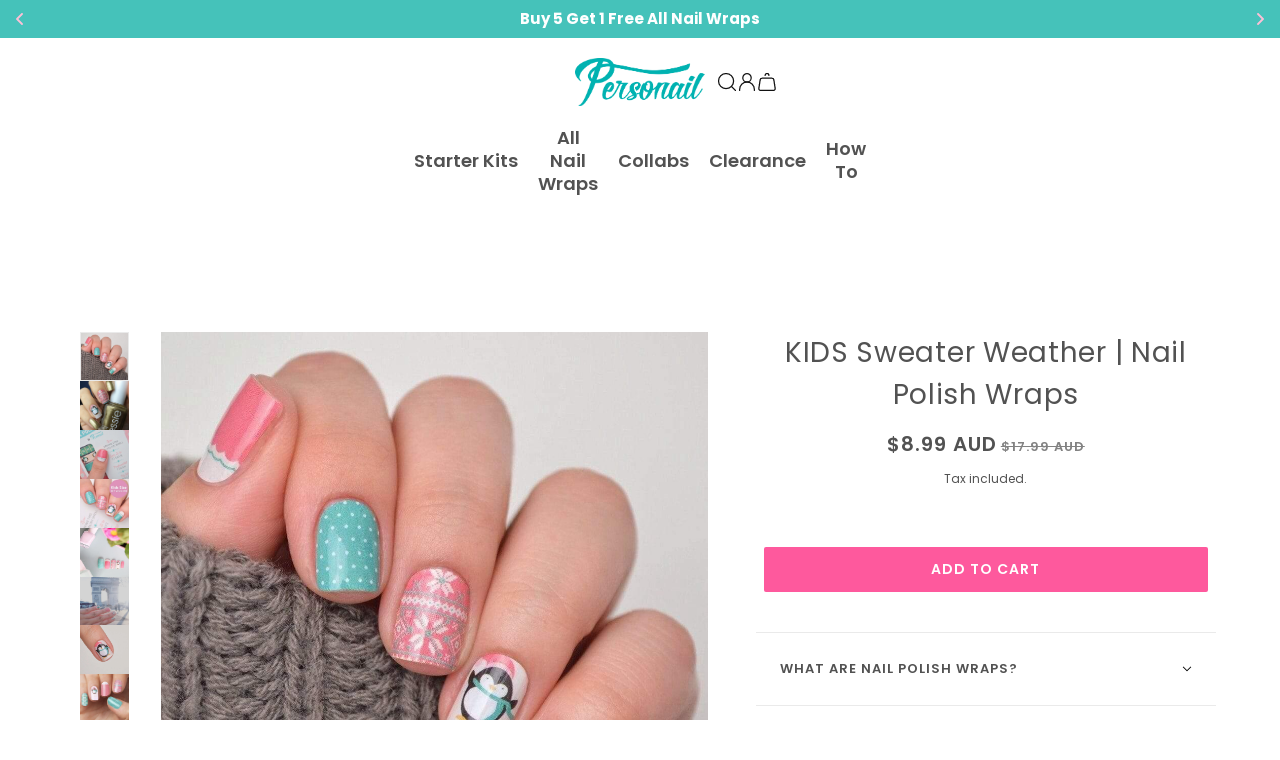

--- FILE ---
content_type: text/html; charset=utf-8
request_url: https://www.personail.com/products/sweaterweather
body_size: 94445
content:
<!doctype html>
<html class="no-js flexbox-gap 959283255" lang="en" dir="ltr">
  <head>
    <!-- Added by AVADA SEO Suite -->
    

    <!-- /Added by AVADA SEO Suite -->
    <!-- Blockshop Theme - Version 9.2.0 by Troop Themes - https://troopthemes.com/ -->
    
    <meta charset="UTF-8">
    <meta http-equiv="X-UA-Compatible" content="IE=edge">
    <meta name="viewport" content="width=device-width, initial-scale=1.0, maximum-scale=5.0"><meta name="description" content="Penguin Nail Polish Wraps, super cute and ready to apply!"><link href="//www.personail.com/cdn/shop/t/72/assets/theme--critical.css?v=130070271614056657071762773181" as="style" rel="preload"><link href="//www.personail.com/cdn/shop/t/72/assets/theme--async.css?v=118238737581838511791762773180" as="style" rel="preload"><link href="//www.personail.com/cdn/shop/t/72/assets/lazysizes.min.js?v=153084990365669432281762773141" as="script" rel="preload"><link rel="canonical" href="https://www.personail.com/products/sweaterweather"><link rel="shortcut icon" href="//www.personail.com/cdn/shop/files/Personail___Favicon_Teal_300_2255f7c7-11ff-429d-bf94-a0aebb7fc17a.png?v=1744594992&width=32" type="image/png">
      <link rel="apple-touch-icon" href="//www.personail.com/cdn/shop/files/Personail___Favicon_Teal_300_2255f7c7-11ff-429d-bf94-a0aebb7fc17a.png?v=1744594992&width=180"><title>Sweater Weather for Kids Nail Wraps | Personail</title><meta property="og:type" content="product" />
  <meta property="og:title" content="KIDS Sweater Weather | Nail Polish Wraps" /><meta property="og:image" content="http://www.personail.com/cdn/shop/products/personail-sweater-weather-for-kids-age-2-7-years-old-15011104227383.jpg?v=1739444308&width=1200" />
    <meta property="og:image:secure_url" content="https://www.personail.com/cdn/shop/products/personail-sweater-weather-for-kids-age-2-7-years-old-15011104227383.jpg?v=1739444308&width=1200" />
    <meta property="og:image:width" content="1079" />
    <meta property="og:image:height" content="1080" /><meta property="og:image" content="http://www.personail.com/cdn/shop/products/personail-sweater-weather-for-kids-age-2-7-years-old-15011644964919.jpg?v=1739444310&width=1200" />
    <meta property="og:image:secure_url" content="https://www.personail.com/cdn/shop/products/personail-sweater-weather-for-kids-age-2-7-years-old-15011644964919.jpg?v=1739444310&width=1200" />
    <meta property="og:image:width" content="1020" />
    <meta property="og:image:height" content="1020" /><meta property="og:image" content="http://www.personail.com/cdn/shop/products/personail-sweater-weather-for-kids-age-2-7-years-old-28550193086519.jpg?v=1739444311&width=1200" />
    <meta property="og:image:secure_url" content="https://www.personail.com/cdn/shop/products/personail-sweater-weather-for-kids-age-2-7-years-old-28550193086519.jpg?v=1739444311&width=1200" />
    <meta property="og:image:width" content="1079" />
    <meta property="og:image:height" content="1080" /><meta property="og:price:currency" content="AUD" />
  <meta
    property="og:price:amount"
    content="8.99"
  />

  <script type="application/ld+json">
    {
      "@context": "https://schema.org/",
      "@type": "Product",
      "name": "KIDS Sweater Weather | Nail Polish Wraps",
      "image": ["//www.personail.com/cdn/shop/products/personail-sweater-weather-for-kids-age-2-7-years-old-15011104227383.jpg?v=1739444308&width=1200",
"//www.personail.com/cdn/shop/products/personail-sweater-weather-for-kids-age-2-7-years-old-15011644964919.jpg?v=1739444310&width=1200",
"//www.personail.com/cdn/shop/products/personail-sweater-weather-for-kids-age-2-7-years-old-28550193086519.jpg?v=1739444311&width=1200"
],
      "description": " Wrap up for winter with these adorable Sweater Weather nail wraps! A sweet knitwear pattern is ...",
      "sku": "NW-24-KDSWE",
      "brand": {
        "@type": "Brand",
        "name": "Personail"
      },"offers": {
        "@type": "Offer",
        "url": "/products/sweaterweather",
        "priceCurrency": "AUD",
        "price": "8.99",
        "availability": "https://schema.org/InStock"
      }
    }
  </script><meta property="og:url" content="https://www.personail.com/products/sweaterweather" />
<meta property="og:site_name" content="Personail" />
<meta property="og:description" content="Penguin Nail Polish Wraps, super cute and ready to apply!" /><meta name="twitter:card" content="summary" />
<meta name="twitter:description" content="Penguin Nail Polish Wraps, super cute and ready to apply!" /><meta name="twitter:title" content="KIDS Sweater Weather | Nail Polish Wraps" /><meta
      name="twitter:image"
      content="https://www.personail.com/cdn/shop/products/personail-sweater-weather-for-kids-age-2-7-years-old-15011104227383.jpg?v=1739444308&width=480"
    /><style>@font-face {
  font-family: Poppins;
  font-weight: 400;
  font-style: normal;
  font-display: swap;
  src: url("//www.personail.com/cdn/fonts/poppins/poppins_n4.0ba78fa5af9b0e1a374041b3ceaadf0a43b41362.woff2") format("woff2"),
       url("//www.personail.com/cdn/fonts/poppins/poppins_n4.214741a72ff2596839fc9760ee7a770386cf16ca.woff") format("woff");
}
@font-face {
  font-family: Poppins;
  font-weight: 400;
  font-style: normal;
  font-display: swap;
  src: url("//www.personail.com/cdn/fonts/poppins/poppins_n4.0ba78fa5af9b0e1a374041b3ceaadf0a43b41362.woff2") format("woff2"),
       url("//www.personail.com/cdn/fonts/poppins/poppins_n4.214741a72ff2596839fc9760ee7a770386cf16ca.woff") format("woff");
}
@font-face {
  font-family: Poppins;
  font-weight: 600;
  font-style: normal;
  font-display: swap;
  src: url("//www.personail.com/cdn/fonts/poppins/poppins_n6.aa29d4918bc243723d56b59572e18228ed0786f6.woff2") format("woff2"),
       url("//www.personail.com/cdn/fonts/poppins/poppins_n6.5f815d845fe073750885d5b7e619ee00e8111208.woff") format("woff");
}
@font-face {
  font-family: Poppins;
  font-weight: 900;
  font-style: normal;
  font-display: swap;
  src: url("//www.personail.com/cdn/fonts/poppins/poppins_n9.eb6b9ef01b62e777a960bfd02fc9fb4918cd3eab.woff2") format("woff2"),
       url("//www.personail.com/cdn/fonts/poppins/poppins_n9.6501a5bd018e348b6d5d6e8c335f9e7d32a80c36.woff") format("woff");
}
@font-face {
  font-family: Poppins;
  font-weight: 400;
  font-style: normal;
  font-display: swap;
  src: url("//www.personail.com/cdn/fonts/poppins/poppins_n4.0ba78fa5af9b0e1a374041b3ceaadf0a43b41362.woff2") format("woff2"),
       url("//www.personail.com/cdn/fonts/poppins/poppins_n4.214741a72ff2596839fc9760ee7a770386cf16ca.woff") format("woff");
}
@font-face {
  font-family: Poppins;
  font-weight: 700;
  font-style: normal;
  font-display: swap;
  src: url("//www.personail.com/cdn/fonts/poppins/poppins_n7.56758dcf284489feb014a026f3727f2f20a54626.woff2") format("woff2"),
       url("//www.personail.com/cdn/fonts/poppins/poppins_n7.f34f55d9b3d3205d2cd6f64955ff4b36f0cfd8da.woff") format("woff");
}
@font-face {
  font-family: Poppins;
  font-weight: 400;
  font-style: italic;
  font-display: swap;
  src: url("//www.personail.com/cdn/fonts/poppins/poppins_i4.846ad1e22474f856bd6b81ba4585a60799a9f5d2.woff2") format("woff2"),
       url("//www.personail.com/cdn/fonts/poppins/poppins_i4.56b43284e8b52fc64c1fd271f289a39e8477e9ec.woff") format("woff");
}
@font-face {
  font-family: Poppins;
  font-weight: 700;
  font-style: italic;
  font-display: swap;
  src: url("//www.personail.com/cdn/fonts/poppins/poppins_i7.42fd71da11e9d101e1e6c7932199f925f9eea42d.woff2") format("woff2"),
       url("//www.personail.com/cdn/fonts/poppins/poppins_i7.ec8499dbd7616004e21155106d13837fff4cf556.woff") format("woff");
}
</style><style>
  :root {
    --font--featured-heading--size: 38px;
    --font--section-heading--size: 28px;
    --font--block-heading--size: 20px;
    --font--heading--uppercase: normal;
    --font--paragraph--size: 16px;

    --font--heading--family: Poppins, sans-serif;
    --font--heading--weight: 400;
    --font--heading--normal-weight: 400;
    --font--heading--style: normal;

    --font--accent--family: Poppins, sans-serif;
    --font--accent--weight: 600;
    --font--accent--style: normal;
    --font--accent--size: 13px;

    --font--paragraph--family: Poppins, sans-serif;
    --font--paragraph--weight: 400;
    --font--paragraph--style: normal;
    --font--bolder-paragraph--weight: 700;
  }
</style><style>
  :root {
    --color--accent-1: #fe599d;
    --color--accent-2: #71d3d1;
    --bg-color--light: #fefbfc;
    --bg-color--dark: #05afaf;
    --bdr-color--badge: rgba(82, 82, 82, 0.07);
    --bg-color--body: #ffffff;
    --color--body: #525252;
    --color--body--light: #828282;
    --color--alternative: #fff;
    --color--button: #ffffff;
    --bdr-color--button: #ffffff;
    --bg-color--button: #fe599d;
    --bg-color--button--hover: #fe599d;

    /* shop pay */
    --payment-terms-background-color: #ffffff;

    --bdr-color--general: #eaeaea;
    --bg-color--textbox: #fff;
    --bg-color--panel: #f7f7f7;
    --color--border-disabled: #d2d2d2;
    --color--button-disabled: #b9b9b9;
    --color--success: #4caf50;
    --color--fail: #d32f2f;
    --color--stars: black;

    /* js helpers */
    --sticky-offset: 0px;
  }
</style><style></style><script>
  var theme = theme || {};
  theme.libraries = theme.libraries || {};
  theme.local_storage = theme.local_storage || {};
  theme.popup = theme.popup || {};
  theme.settings = theme.settings || {};
  theme.scripts = theme.scripts || {};
  theme.styles = theme.styles || {};
  theme.swatches = theme.swatches || {};
  theme.translations = theme.translations || {};
  theme.urls = theme.urls || {};

  theme.libraries.masonry = '//www.personail.com/cdn/shop/t/72/assets/masonry.min.js?v=153413113355937702121762773144';
  theme.libraries.swipe = '//www.personail.com/cdn/shop/t/72/assets/swipe-listener.min.js?v=123039615894270182531762773179';
  theme.libraries.plyr = '/cdn/shopifycloud/plyr/v2.0/shopify-plyr';
  theme.libraries.vimeo = 'https://player.vimeo.com/api/player.js';
  theme.libraries.youtube = 'https://www.youtube.com/iframe_api';

  theme.local_storage.collection_layout = 'blockshop_collection_layout';
  theme.local_storage.popup = 'blockshop_popup';
  theme.local_storage.recent_products = 'blockshop_recently_viewed';
  theme.local_storage.search_layout = 'blockshop_search_layout';

  theme.popup.enabled = false;
  theme.popup.test_mode = false;
  theme.popup.newsletter_enabled = false;
  theme.popup.social_icons_enabled = false;
  theme.popup.show_image_enabled = '20' > 0 ? true : false;
  theme.popup.image_link = '';
  theme.popup.seconds_until = 3;
  theme.popup.page_content = '';
  theme.popup.days_until = '7';

  
theme.popup.show_image_url =
      '<img src="//www.personail.com/cdn/shop/files/New-Mobile.png?v=1751166772&amp;width=1200" srcset="//www.personail.com/cdn/shop/files/New-Mobile.png?v=1751166772&amp;width=352 352w, //www.personail.com/cdn/shop/files/New-Mobile.png?v=1751166772&amp;width=832 832w, //www.personail.com/cdn/shop/files/New-Mobile.png?v=1751166772&amp;width=1200 1200w" width="1200" height="1200">';
  

  theme.settings.cart_type = 'drawer';
  theme.settings.money_format = "\u003cspan class=money\u003e${{amount}} AUD\u003c\/span\u003e";

  theme.translations.add_to_cart = 'Add to Cart';
  theme.translations.out_of_stock = 'Out of stock';
  theme.translations.unavailable = 'Unavailable';
  theme.translations.low_in_stock = {
    one: 'Only 1 item left',
    other: 'Only 2 items left'
  };

  theme.urls.all_products_collection = '/collections/all';
  theme.urls.cart = '/cart';
  theme.urls.cart_add = '/cart/add';
  theme.urls.cart_change = '/cart/change';
  theme.urls.cart_update = '/cart/update';
  theme.urls.product_recommendations = '/recommendations/products';
  theme.urls.predictive_search = '/search/suggest';
  theme.urls.search = '/search';

  
    theme.urls.root = '';
  

          theme.swatches['yellow-green'] = '#9acd32';
        

          theme.swatches['red'] = 'rgb(139,0,0)';
        

          theme.swatches['orange'] = 'orange.PNG';
        

          theme.swatches['stealth-grey'] = '//www.personail.com/cdn/shop/files/stealth-grey_100x.jpg?25399';
        
// LazySizes
  window.lazySizesConfig = window.lazySizesConfig || {};
  window.lazySizesConfig.expand = 1200;
  window.lazySizesConfig.loadMode = 3;
  window.lazySizesConfig.ricTimeout = 50;
</script>

<script>
  String.prototype.handleize = function () {
    const char_map = {
      á: "a", é: "e", í: "i", ó: "o", ú: "u", ñ: "n", ü: "u", à: "a", è: "e", ì: "i", ò: "o", ù: "u",
      â: "a", ê: "e", î: "i", ô: "o", û: "u", ö: "o", ä: "a", ß: "ss", ç: "c", è: "e", é: "e", ê: "e",
      ë: "e", î: "i", ï: "i", ô: "o", œ: "oe", ù: "u", û: "u", ü: "u"
    };
    // we need to convert non-english chars to english counterparts to match Liquid's 'handelize' filter
    const regex = new RegExp(Object.keys(char_map).join("|"), 'g');

    return this.toLowerCase()
      .replace(regex, (match) => (char_map[match] ? char_map[match] : match))
      .replace(/[^a-z0-9]+/g, '-')
      .replace(/-+/g, '-')
      .replace(/^-|-$/g, '');
  };

  // Element extended methods
  Element.prototype.trigger = window.trigger = function(event, data = null) {
    const event_obj = data == null ? new Event(event) : new CustomEvent(event, { detail: data });
    this.dispatchEvent(event_obj);
  };

  Element.prototype.on = document.on = window.on = function(events, callback, options) {
    // save the namespaces on the element itself
    if (!this.namespaces) this.namespaces = {};

    events.split(' ').forEach(event => {
      this.namespaces[event] = callback;
      this.addEventListener(event.split('.')[0], callback, options);
    });
    return this;
  };

  Element.prototype.off = window.off = function(events) {
    if (!this.namespaces) return;

    events.split(' ').forEach(event => {
      this.removeEventListener(event.split('.')[0], this.namespaces[event]);
      delete this.namespaces[event];
    });
    return this;
  };

  Element.prototype.index = function() {
    return [...this.parentNode.children].indexOf(this);
  };

  Element.prototype.offset = function() {
    const rect = this.getBoundingClientRect();

    return {
      top: rect.top + window.scrollY,
      left: rect.left + window.pageXOffset
    };
  };

  Element.prototype.setStyles = function(styles = {}) {
    for (const property in styles) this.style[property] = styles[property];
    return this;
  }

  Element.prototype.remove = function() {
    return this.parentNode.removeChild(this);
  };

  // NodeList & Array extended methods
  NodeList.prototype.on = Array.prototype.on = function(events, callback, options) {
    this.forEach(element => {
      // save the namespaces on the element itself
      if (!element.namespaces) element.namespaces = {};

      events.split(' ').forEach(event => {
        element.namespaces[event] = callback;
        element.addEventListener(event.split('.')[0], callback, options);
      });
    });
  };

  NodeList.prototype.off = Array.prototype.off = function(events) {
    this.forEach(element => {
      if (!element.namespaces) return;

      events.split(' ').forEach(event => {
        element.removeEventListener(event.split('.')[0], element.namespaces[event]);
        delete element.namespaces[event];
      });
    });
  };

  NodeList.prototype.not = Array.prototype.not = function(arr_like_obj) {
    // this always returns an Array
    const new_array_of_elements = [];
    if (arr_like_obj instanceof HTMLElement) arr_like_obj = [arr_like_obj];

    this.forEach(element => {
      if (![...arr_like_obj].includes(element)) new_array_of_elements.push(element);
    });

    return new_array_of_elements;
  };

  // this global method is necessary for the youtube API, we can't use our own callback in this case
  // https://developers.google.com/youtube/iframe_api_reference#Requirements
  function onYouTubeIframeAPIReady() {
    window.trigger('theme:youtube:apiReady');
  }

  // Utility methods
  theme.utils = new class Utilities {
    constructor() {
      this.isTouchDevice = window.matchMedia('(pointer: coarse)').matches;this.updateRecentProducts('sweaterweather');}

    formatMoney(raw_amount) {
      const num_decimals = theme.settings.money_format.includes('no_decimals') ? 0 : 2;
      const locale = theme.settings.money_format.includes('comma') ? 'de-DE' : 'en-US';

      const formatter = Intl.NumberFormat(locale, {
        minimumFractionDigits: num_decimals,
        maximumFractionDigits: num_decimals
      });

      const formatted_amount = formatter.format(raw_amount / 100);
      
      return theme.settings.money_format.replace(/\{\{\s*(\w+)\s*\}\}/, formatted_amount);
    }

    getHiddenDimensions(element, strip_components = []) {
      const cloned_el = this.parseHtml(element.outerHTML, null, strip_components);
      cloned_el.setStyles({
        display: 'block',
        position: 'absolute',
        padding: element.style.padding,
        visibility: 'hidden',
      })

      element.parentNode ? element.parentNode.appendChild(cloned_el) : document.body.appendChild(cloned_el);
      const { offsetHeight: height, offsetWidth: width } = cloned_el;
      cloned_el.remove();
      return { height, width };
    }

    imagesLoaded(containers, callback, force_load) { // containers can be an el or array of els
      if (containers instanceof HTMLElement) containers = [containers];

      let images = [], loaded_images = [];
      containers.forEach(container => {
        images = [...images, ...container.querySelectorAll('img, .placeholder--root svg')]
      });

      if (!images.length) {
        callback();
        return;
      }

      const loadImage = image => {
        loaded_images.push(image);
        loaded_images.length === images.length && callback();
      };

      images.forEach(image =>
        image.classList.contains('lazyloaded')
          ? loadImage(image) : image.on('lazyloaded', () => loadImage(image))
      );

      if (force_load) {
        const forceLoad = () => images.forEach(image => window.lazySizes.loader.unveil(image));
        const lazysizes = document.head.querySelector('script[src*="/assets/lazysizes.min.js"]');
        lazysizes.loaded
          ? forceLoad() : window.on('theme:lazySizes:loaded', () => forceLoad());
      }
    }

    libraryLoader(name, url, callback) {
      if (theme.scripts[name] === undefined) {
        theme.scripts[name] = 'requested';
        const script = document.createElement('script');
        script.src = url;
        script.onload = () => {
          theme.scripts[name] = 'loaded';
          callback && callback();
          window.trigger(`theme:${name}:loaded`);
        };
        document.body ? document.body.appendChild(script) : document.head.appendChild(script);
      } else if (callback && theme.scripts[name] === 'requested') {
        window.on(`theme:${name}:loaded`, callback);
      } else if (callback && theme.scripts[name] === 'loaded') callback();
    }

    parseHtml(html_string, selector, strip_components = []) {
      strip_components.forEach(component => { // remove web components so they don't init
        const regex = new RegExp(component, 'g');
        html_string = html_string.replace(regex, 'div')
      });

      const container = document.createElement('div');
      container.innerHTML = html_string;
      return selector ? container.querySelector(selector) : container.querySelector(':scope > *');
    }

    setSwatchColors(inputs = false) {
      if (!inputs) return

      inputs.forEach(input => {
        const swatch = input.nextElementSibling;
        const swatch_color = input.value.handleize();

        if (theme.swatches[swatch_color] === undefined) {
          swatch.style['background-color'] = swatch_color;
        } else if (CSS.supports('color', theme.swatches[swatch_color])) {
          swatch.style['background-color'] = theme.swatches[swatch_color];
        } else {
          swatch.style['background-image'] = `url(${theme.swatches[swatch_color]})`;
        }
      });
    }

    stylesheetLoader(name, url, callback) {
      if (theme.styles[name] === undefined) {
        theme.styles[name] = 'requested';
        const stylesheet = document.createElement('link');
        stylesheet.rel = 'stylesheet';
        stylesheet.href = url;
        stylesheet.onload = () => {
          theme.styles[name] = 'loaded';
          callback && callback();
          window.trigger(`theme:${name}Styles:loaded`);
        }
        document.body ? document.body.appendChild(stylesheet) : document.head.appendChild(stylesheet);
      } else if (callback && theme.styles[name] === 'requested') {
        window.on(`theme:${name}Styles:loaded`, callback);
      } else if (callback && theme.styles[name] === 'loaded') callback();
    }

    getQuantity(product_id, { id, management, policy, quantity }, requested_quantity) {
      // if inventory isn't tracked we can add items indefinitely
      if (management !== 'shopify' || policy === 'continue') return requested_quantity;

      const cart_quantity = theme.cart.basket[id] ? theme.cart.basket[id] : 0;
      let quantity_remaining = parseInt(quantity) - cart_quantity;

      if (quantity_remaining <= 0) {
        quantity_remaining = 0;
        window.trigger(`theme:product:${product_id}:updateQuantity`, 1);
      } else if (requested_quantity > quantity_remaining) {
        window.trigger(`theme:product:${product_id}:updateQuantity`, quantity_remaining);
      } else return requested_quantity;

      theme.feedback.trigger('quantity', quantity_remaining);
      return false;
    }

    updateRecentProducts(handle) {
      const current_product_arr = [handle];
      const previous_product_str = localStorage.getItem(theme.local_storage.recent_products);
      const max_num_recents_stored = 4;
      let previous_product_arr, current_product_str, newly_visited_product = false;

      // first check if we have existing data or not
      if (previous_product_str) {
        previous_product_arr = JSON.parse(previous_product_str);

        if (previous_product_arr.indexOf(handle) === -1) newly_visited_product = true;
      } else {
        // localStorage accepts strings only, so we'll convert to string and set
        current_product_str = JSON.stringify(current_product_arr);
        localStorage.setItem(theme.local_storage.recent_products, current_product_str);
      }
      if (newly_visited_product) {
        if (previous_product_arr.length === max_num_recents_stored)
          previous_product_arr = previous_product_arr.slice(1);

        current_product_str = JSON.stringify(previous_product_arr.concat(current_product_arr));
        localStorage.setItem(theme.local_storage.recent_products, current_product_str);
      }
    }
  }
</script>
<script type="module">
  import "//www.personail.com/cdn/shop/t/72/assets/a11y.js?v=88460550814538636921762773124";
  import "//www.personail.com/cdn/shop/t/72/assets/media-queries.js?v=71639634187374033171762773144";
  import "//www.personail.com/cdn/shop/t/72/assets/radios.js?v=95698407015915903831762773174";
  import "//www.personail.com/cdn/shop/t/72/assets/transitions.js?v=160551515380760614921762773181";
  import "//www.personail.com/cdn/shop/t/72/assets/general.js?v=14781126012476179371762773137";
  import "//www.personail.com/cdn/shop/t/72/assets/tab-order.js?v=32202179289059533031762773180";
  import "//www.personail.com/cdn/shop/t/72/assets/collapsible-row.js?v=122421063033006552731762773128";
  import "//www.personail.com/cdn/shop/t/72/assets/placeholder.js?v=9426227501006968881762773161";
  import "//www.personail.com/cdn/shop/t/72/assets/disclosure.js?v=150954186219758191661762773132";
  import "//www.personail.com/cdn/shop/t/72/assets/quantity-selector.js?v=47238001903993240311762773173";
  import "//www.personail.com/cdn/shop/t/72/assets/feedback-bar.js?v=58269675451791280921762773136";
  import "//www.personail.com/cdn/shop/t/72/assets/modal.js?v=34505000701165224281762773146";import "//www.personail.com/cdn/shop/t/72/assets/y-menu.js?v=105207714253058857401762773182";
    import "//www.personail.com/cdn/shop/t/72/assets/drawer.js?v=182752114270218849411762773133";
    import "//www.personail.com/cdn/shop/t/72/assets/cart.js?v=101350823446077482151762773128";
    import "//www.personail.com/cdn/shop/t/72/assets/x-menu.js?v=114003641431318061451762773182";import "//www.personail.com/cdn/shop/t/72/assets/quick-add.js?v=42711208374907990521762773173";
      import "//www.personail.com/cdn/shop/t/72/assets/product-buy-buttons.js?v=141173762550021240141762773164";import "//www.personail.com/cdn/shop/t/72/assets/product-hover-image.js?v=70675701647970276621762773165";import "//www.personail.com/cdn/shop/t/72/assets/product-media--variants.js?v=19431236665372190101762773166";
    import "//www.personail.com/cdn/shop/t/72/assets/product-price.js?v=158189426169192202801762773169";
    import "//www.personail.com/cdn/shop/t/72/assets/product-options.js?v=93435881930355150891762773167";</script><script
      src="//www.personail.com/cdn/shop/t/72/assets/lazysizes.min.js?v=153084990365669432281762773141"
      async="async"
      onload="this.loaded=true;window.trigger('theme:lazySizes:loaded');"
    ></script><link href="//www.personail.com/cdn/shop/t/72/assets/theme--critical.css?v=130070271614056657071762773181" rel="stylesheet" media="all">
    <link
      href="//www.personail.com/cdn/shop/t/72/assets/theme--async.css?v=118238737581838511791762773180"
      rel="stylesheet"
      media="print"
      onload="this.media='all'"
    >

    <noscript>
      <style>
        .layout--template > *,
        .layout--footer-group > *,
        .popup-modal-close,
        .modal--root,
        .modal--window {
          opacity: 1;
        }
      </style>
      <link href="//www.personail.com/cdn/shop/t/72/assets/theme--async.css?v=118238737581838511791762773180" rel="stylesheet">
    </noscript>

    <script>window.performance && window.performance.mark && window.performance.mark('shopify.content_for_header.start');</script><meta name="google-site-verification" content="bBDp0BNoRBd--IgxEKn8jeGwOxVOFK7m6hjiDd12nsM">
<meta name="google-site-verification" content="o9jJXUaxIUAbH6mxZTxW8q-CRCPrpiZZQ6rMlcr25Mk">
<meta name="google-site-verification" content="2pRhjMuPeLpCGkJ0PxgeWfSL9bzJtyk5g0oEUOr0hpQ">
<meta id="shopify-digital-wallet" name="shopify-digital-wallet" content="/8739376/digital_wallets/dialog">
<meta name="shopify-checkout-api-token" content="e19b801e44b6e02fc2c792b1c312f213">
<meta id="in-context-paypal-metadata" data-shop-id="8739376" data-venmo-supported="false" data-environment="production" data-locale="en_US" data-paypal-v4="true" data-currency="AUD">
<link rel="alternate" hreflang="x-default" href="https://www.personail.com/products/sweaterweather">
<link rel="alternate" hreflang="en" href="https://www.personail.com/products/sweaterweather">
<link rel="alternate" hreflang="en-NZ" href="https://www.personail.com/en-nz/products/sweaterweather">
<link rel="alternate" type="application/json+oembed" href="https://www.personail.com/products/sweaterweather.oembed">
<script async="async" src="/checkouts/internal/preloads.js?locale=en-AU"></script>
<link rel="preconnect" href="https://shop.app" crossorigin="anonymous">
<script async="async" src="https://shop.app/checkouts/internal/preloads.js?locale=en-AU&shop_id=8739376" crossorigin="anonymous"></script>
<script id="apple-pay-shop-capabilities" type="application/json">{"shopId":8739376,"countryCode":"AU","currencyCode":"AUD","merchantCapabilities":["supports3DS"],"merchantId":"gid:\/\/shopify\/Shop\/8739376","merchantName":"Personail","requiredBillingContactFields":["postalAddress","email","phone"],"requiredShippingContactFields":["postalAddress","email","phone"],"shippingType":"shipping","supportedNetworks":["visa","masterCard"],"total":{"type":"pending","label":"Personail","amount":"1.00"},"shopifyPaymentsEnabled":true,"supportsSubscriptions":true}</script>
<script id="shopify-features" type="application/json">{"accessToken":"e19b801e44b6e02fc2c792b1c312f213","betas":["rich-media-storefront-analytics"],"domain":"www.personail.com","predictiveSearch":true,"shopId":8739376,"locale":"en"}</script>
<script>var Shopify = Shopify || {};
Shopify.shop = "personail.myshopify.com";
Shopify.locale = "en";
Shopify.currency = {"active":"AUD","rate":"1.0"};
Shopify.country = "AU";
Shopify.theme = {"name":"During Black Friday","id":132970446903,"schema_name":"Blockshop","schema_version":"9.2.0","theme_store_id":606,"role":"main"};
Shopify.theme.handle = "null";
Shopify.theme.style = {"id":null,"handle":null};
Shopify.cdnHost = "www.personail.com/cdn";
Shopify.routes = Shopify.routes || {};
Shopify.routes.root = "/";</script>
<script type="module">!function(o){(o.Shopify=o.Shopify||{}).modules=!0}(window);</script>
<script>!function(o){function n(){var o=[];function n(){o.push(Array.prototype.slice.apply(arguments))}return n.q=o,n}var t=o.Shopify=o.Shopify||{};t.loadFeatures=n(),t.autoloadFeatures=n()}(window);</script>
<script>
  window.ShopifyPay = window.ShopifyPay || {};
  window.ShopifyPay.apiHost = "shop.app\/pay";
  window.ShopifyPay.redirectState = null;
</script>
<script id="shop-js-analytics" type="application/json">{"pageType":"product"}</script>
<script defer="defer" async type="module" src="//www.personail.com/cdn/shopifycloud/shop-js/modules/v2/client.init-shop-cart-sync_IZsNAliE.en.esm.js"></script>
<script defer="defer" async type="module" src="//www.personail.com/cdn/shopifycloud/shop-js/modules/v2/chunk.common_0OUaOowp.esm.js"></script>
<script type="module">
  await import("//www.personail.com/cdn/shopifycloud/shop-js/modules/v2/client.init-shop-cart-sync_IZsNAliE.en.esm.js");
await import("//www.personail.com/cdn/shopifycloud/shop-js/modules/v2/chunk.common_0OUaOowp.esm.js");

  window.Shopify.SignInWithShop?.initShopCartSync?.({"fedCMEnabled":true,"windoidEnabled":true});

</script>
<script>
  window.Shopify = window.Shopify || {};
  if (!window.Shopify.featureAssets) window.Shopify.featureAssets = {};
  window.Shopify.featureAssets['shop-js'] = {"shop-cart-sync":["modules/v2/client.shop-cart-sync_DLOhI_0X.en.esm.js","modules/v2/chunk.common_0OUaOowp.esm.js"],"init-fed-cm":["modules/v2/client.init-fed-cm_C6YtU0w6.en.esm.js","modules/v2/chunk.common_0OUaOowp.esm.js"],"shop-button":["modules/v2/client.shop-button_BCMx7GTG.en.esm.js","modules/v2/chunk.common_0OUaOowp.esm.js"],"shop-cash-offers":["modules/v2/client.shop-cash-offers_BT26qb5j.en.esm.js","modules/v2/chunk.common_0OUaOowp.esm.js","modules/v2/chunk.modal_CGo_dVj3.esm.js"],"init-windoid":["modules/v2/client.init-windoid_B9PkRMql.en.esm.js","modules/v2/chunk.common_0OUaOowp.esm.js"],"init-shop-email-lookup-coordinator":["modules/v2/client.init-shop-email-lookup-coordinator_DZkqjsbU.en.esm.js","modules/v2/chunk.common_0OUaOowp.esm.js"],"shop-toast-manager":["modules/v2/client.shop-toast-manager_Di2EnuM7.en.esm.js","modules/v2/chunk.common_0OUaOowp.esm.js"],"shop-login-button":["modules/v2/client.shop-login-button_BtqW_SIO.en.esm.js","modules/v2/chunk.common_0OUaOowp.esm.js","modules/v2/chunk.modal_CGo_dVj3.esm.js"],"avatar":["modules/v2/client.avatar_BTnouDA3.en.esm.js"],"pay-button":["modules/v2/client.pay-button_CWa-C9R1.en.esm.js","modules/v2/chunk.common_0OUaOowp.esm.js"],"init-shop-cart-sync":["modules/v2/client.init-shop-cart-sync_IZsNAliE.en.esm.js","modules/v2/chunk.common_0OUaOowp.esm.js"],"init-customer-accounts":["modules/v2/client.init-customer-accounts_DenGwJTU.en.esm.js","modules/v2/client.shop-login-button_BtqW_SIO.en.esm.js","modules/v2/chunk.common_0OUaOowp.esm.js","modules/v2/chunk.modal_CGo_dVj3.esm.js"],"init-shop-for-new-customer-accounts":["modules/v2/client.init-shop-for-new-customer-accounts_JdHXxpS9.en.esm.js","modules/v2/client.shop-login-button_BtqW_SIO.en.esm.js","modules/v2/chunk.common_0OUaOowp.esm.js","modules/v2/chunk.modal_CGo_dVj3.esm.js"],"init-customer-accounts-sign-up":["modules/v2/client.init-customer-accounts-sign-up_D6__K_p8.en.esm.js","modules/v2/client.shop-login-button_BtqW_SIO.en.esm.js","modules/v2/chunk.common_0OUaOowp.esm.js","modules/v2/chunk.modal_CGo_dVj3.esm.js"],"checkout-modal":["modules/v2/client.checkout-modal_C_ZQDY6s.en.esm.js","modules/v2/chunk.common_0OUaOowp.esm.js","modules/v2/chunk.modal_CGo_dVj3.esm.js"],"shop-follow-button":["modules/v2/client.shop-follow-button_XetIsj8l.en.esm.js","modules/v2/chunk.common_0OUaOowp.esm.js","modules/v2/chunk.modal_CGo_dVj3.esm.js"],"lead-capture":["modules/v2/client.lead-capture_DvA72MRN.en.esm.js","modules/v2/chunk.common_0OUaOowp.esm.js","modules/v2/chunk.modal_CGo_dVj3.esm.js"],"shop-login":["modules/v2/client.shop-login_ClXNxyh6.en.esm.js","modules/v2/chunk.common_0OUaOowp.esm.js","modules/v2/chunk.modal_CGo_dVj3.esm.js"],"payment-terms":["modules/v2/client.payment-terms_CNlwjfZz.en.esm.js","modules/v2/chunk.common_0OUaOowp.esm.js","modules/v2/chunk.modal_CGo_dVj3.esm.js"]};
</script>
<script>(function() {
  var isLoaded = false;
  function asyncLoad() {
    if (isLoaded) return;
    isLoaded = true;
    var urls = ["https:\/\/cdn.shopify.com\/s\/files\/1\/0873\/9376\/t\/22\/assets\/clever_adwords_global_tag.js?shop=personail.myshopify.com","https:\/\/loox.io\/widget\/4yb6SM_kA9\/loox.1691369581923.js?shop=personail.myshopify.com","https:\/\/api.fastbundle.co\/scripts\/src.js?shop=personail.myshopify.com","\/\/swymv3free-01.azureedge.net\/code\/swym-shopify.js?shop=personail.myshopify.com","https:\/\/js.smile.io\/v1\/smile-shopify.js?shop=personail.myshopify.com","https:\/\/services.nofraud.com\/js\/device.js?shop=personail.myshopify.com"];
    for (var i = 0; i < urls.length; i++) {
      var s = document.createElement('script');
      s.type = 'text/javascript';
      s.async = true;
      s.src = urls[i];
      var x = document.getElementsByTagName('script')[0];
      x.parentNode.insertBefore(s, x);
    }
  };
  if(window.attachEvent) {
    window.attachEvent('onload', asyncLoad);
  } else {
    window.addEventListener('load', asyncLoad, false);
  }
})();</script>
<script id="__st">var __st={"a":8739376,"offset":39600,"reqid":"353d2743-d544-4e96-99bd-354b4f4ab386-1768397020","pageurl":"www.personail.com\/products\/sweaterweather","u":"a2b6f6afce72","p":"product","rtyp":"product","rid":4179332867};</script>
<script>window.ShopifyPaypalV4VisibilityTracking = true;</script>
<script id="captcha-bootstrap">!function(){'use strict';const t='contact',e='account',n='new_comment',o=[[t,t],['blogs',n],['comments',n],[t,'customer']],c=[[e,'customer_login'],[e,'guest_login'],[e,'recover_customer_password'],[e,'create_customer']],r=t=>t.map((([t,e])=>`form[action*='/${t}']:not([data-nocaptcha='true']) input[name='form_type'][value='${e}']`)).join(','),a=t=>()=>t?[...document.querySelectorAll(t)].map((t=>t.form)):[];function s(){const t=[...o],e=r(t);return a(e)}const i='password',u='form_key',d=['recaptcha-v3-token','g-recaptcha-response','h-captcha-response',i],f=()=>{try{return window.sessionStorage}catch{return}},m='__shopify_v',_=t=>t.elements[u];function p(t,e,n=!1){try{const o=window.sessionStorage,c=JSON.parse(o.getItem(e)),{data:r}=function(t){const{data:e,action:n}=t;return t[m]||n?{data:e,action:n}:{data:t,action:n}}(c);for(const[e,n]of Object.entries(r))t.elements[e]&&(t.elements[e].value=n);n&&o.removeItem(e)}catch(o){console.error('form repopulation failed',{error:o})}}const l='form_type',E='cptcha';function T(t){t.dataset[E]=!0}const w=window,h=w.document,L='Shopify',v='ce_forms',y='captcha';let A=!1;((t,e)=>{const n=(g='f06e6c50-85a8-45c8-87d0-21a2b65856fe',I='https://cdn.shopify.com/shopifycloud/storefront-forms-hcaptcha/ce_storefront_forms_captcha_hcaptcha.v1.5.2.iife.js',D={infoText:'Protected by hCaptcha',privacyText:'Privacy',termsText:'Terms'},(t,e,n)=>{const o=w[L][v],c=o.bindForm;if(c)return c(t,g,e,D).then(n);var r;o.q.push([[t,g,e,D],n]),r=I,A||(h.body.append(Object.assign(h.createElement('script'),{id:'captcha-provider',async:!0,src:r})),A=!0)});var g,I,D;w[L]=w[L]||{},w[L][v]=w[L][v]||{},w[L][v].q=[],w[L][y]=w[L][y]||{},w[L][y].protect=function(t,e){n(t,void 0,e),T(t)},Object.freeze(w[L][y]),function(t,e,n,w,h,L){const[v,y,A,g]=function(t,e,n){const i=e?o:[],u=t?c:[],d=[...i,...u],f=r(d),m=r(i),_=r(d.filter((([t,e])=>n.includes(e))));return[a(f),a(m),a(_),s()]}(w,h,L),I=t=>{const e=t.target;return e instanceof HTMLFormElement?e:e&&e.form},D=t=>v().includes(t);t.addEventListener('submit',(t=>{const e=I(t);if(!e)return;const n=D(e)&&!e.dataset.hcaptchaBound&&!e.dataset.recaptchaBound,o=_(e),c=g().includes(e)&&(!o||!o.value);(n||c)&&t.preventDefault(),c&&!n&&(function(t){try{if(!f())return;!function(t){const e=f();if(!e)return;const n=_(t);if(!n)return;const o=n.value;o&&e.removeItem(o)}(t);const e=Array.from(Array(32),(()=>Math.random().toString(36)[2])).join('');!function(t,e){_(t)||t.append(Object.assign(document.createElement('input'),{type:'hidden',name:u})),t.elements[u].value=e}(t,e),function(t,e){const n=f();if(!n)return;const o=[...t.querySelectorAll(`input[type='${i}']`)].map((({name:t})=>t)),c=[...d,...o],r={};for(const[a,s]of new FormData(t).entries())c.includes(a)||(r[a]=s);n.setItem(e,JSON.stringify({[m]:1,action:t.action,data:r}))}(t,e)}catch(e){console.error('failed to persist form',e)}}(e),e.submit())}));const S=(t,e)=>{t&&!t.dataset[E]&&(n(t,e.some((e=>e===t))),T(t))};for(const o of['focusin','change'])t.addEventListener(o,(t=>{const e=I(t);D(e)&&S(e,y())}));const B=e.get('form_key'),M=e.get(l),P=B&&M;t.addEventListener('DOMContentLoaded',(()=>{const t=y();if(P)for(const e of t)e.elements[l].value===M&&p(e,B);[...new Set([...A(),...v().filter((t=>'true'===t.dataset.shopifyCaptcha))])].forEach((e=>S(e,t)))}))}(h,new URLSearchParams(w.location.search),n,t,e,['guest_login'])})(!0,!0)}();</script>
<script integrity="sha256-4kQ18oKyAcykRKYeNunJcIwy7WH5gtpwJnB7kiuLZ1E=" data-source-attribution="shopify.loadfeatures" defer="defer" src="//www.personail.com/cdn/shopifycloud/storefront/assets/storefront/load_feature-a0a9edcb.js" crossorigin="anonymous"></script>
<script crossorigin="anonymous" defer="defer" src="//www.personail.com/cdn/shopifycloud/storefront/assets/shopify_pay/storefront-65b4c6d7.js?v=20250812"></script>
<script data-source-attribution="shopify.dynamic_checkout.dynamic.init">var Shopify=Shopify||{};Shopify.PaymentButton=Shopify.PaymentButton||{isStorefrontPortableWallets:!0,init:function(){window.Shopify.PaymentButton.init=function(){};var t=document.createElement("script");t.src="https://www.personail.com/cdn/shopifycloud/portable-wallets/latest/portable-wallets.en.js",t.type="module",document.head.appendChild(t)}};
</script>
<script data-source-attribution="shopify.dynamic_checkout.buyer_consent">
  function portableWalletsHideBuyerConsent(e){var t=document.getElementById("shopify-buyer-consent"),n=document.getElementById("shopify-subscription-policy-button");t&&n&&(t.classList.add("hidden"),t.setAttribute("aria-hidden","true"),n.removeEventListener("click",e))}function portableWalletsShowBuyerConsent(e){var t=document.getElementById("shopify-buyer-consent"),n=document.getElementById("shopify-subscription-policy-button");t&&n&&(t.classList.remove("hidden"),t.removeAttribute("aria-hidden"),n.addEventListener("click",e))}window.Shopify?.PaymentButton&&(window.Shopify.PaymentButton.hideBuyerConsent=portableWalletsHideBuyerConsent,window.Shopify.PaymentButton.showBuyerConsent=portableWalletsShowBuyerConsent);
</script>
<script data-source-attribution="shopify.dynamic_checkout.cart.bootstrap">document.addEventListener("DOMContentLoaded",(function(){function t(){return document.querySelector("shopify-accelerated-checkout-cart, shopify-accelerated-checkout")}if(t())Shopify.PaymentButton.init();else{new MutationObserver((function(e,n){t()&&(Shopify.PaymentButton.init(),n.disconnect())})).observe(document.body,{childList:!0,subtree:!0})}}));
</script>
<script id='scb4127' type='text/javascript' async='' src='https://www.personail.com/cdn/shopifycloud/privacy-banner/storefront-banner.js'></script><link id="shopify-accelerated-checkout-styles" rel="stylesheet" media="screen" href="https://www.personail.com/cdn/shopifycloud/portable-wallets/latest/accelerated-checkout-backwards-compat.css" crossorigin="anonymous">
<style id="shopify-accelerated-checkout-cart">
        #shopify-buyer-consent {
  margin-top: 1em;
  display: inline-block;
  width: 100%;
}

#shopify-buyer-consent.hidden {
  display: none;
}

#shopify-subscription-policy-button {
  background: none;
  border: none;
  padding: 0;
  text-decoration: underline;
  font-size: inherit;
  cursor: pointer;
}

#shopify-subscription-policy-button::before {
  box-shadow: none;
}

      </style>

<script>window.performance && window.performance.mark && window.performance.mark('shopify.content_for_header.end');</script>

    <script>var loox_global_hash = '1768356104161';</script><style>.loox-reviews-default { max-width: 1200px; margin: 0 auto; }.loox-rating .loox-icon { color:#27c2c2; }
:root { --lxs-rating-icon-color: #27c2c2; }</style>
    <script>
	
      window.mu_product = {
        ...{"id":4179332867,"title":"KIDS Sweater Weather | Nail Polish Wraps","handle":"sweaterweather","description":"\u003cp\u003e \u003c\/p\u003e\n\u003cp\u003eWrap up for winter with these adorable Sweater Weather nail wraps! A sweet knitwear pattern is finished off with our handsome little penguin. Keep cozy and look cute!\u003c\/p\u003e\n\u003cp\u003e \u003c\/p\u003e\n\u003cp style=\"text-align: left;\"\u003eAlready have this look? Show us your nails #personail_sweaterweather\u003c\/p\u003e\n\u003cp\u003e\u003cspan style=\"line-height: 1.5;\"\u003e \u003c\/span\u003e\u003c\/p\u003e\n\u003cp\u003e \u003c\/p\u003e","published_at":"2015-09-02T14:51:00+10:00","created_at":"2015-12-07T22:20:35+11:00","vendor":"Personail","type":"Nail Wraps","tags":["kids","nail wraps","retiring"],"price":899,"price_min":899,"price_max":899,"available":true,"price_varies":false,"compare_at_price":1799,"compare_at_price_min":1799,"compare_at_price_max":1799,"compare_at_price_varies":false,"variants":[{"id":41493180350519,"title":"Default Title","option1":"Default Title","option2":null,"option3":null,"sku":"NW-24-KDSWE","requires_shipping":true,"taxable":true,"featured_image":null,"available":true,"name":"KIDS Sweater Weather | Nail Polish Wraps","public_title":null,"options":["Default Title"],"price":899,"weight":14,"compare_at_price":1799,"inventory_quantity":30,"inventory_management":"shopify","inventory_policy":"deny","barcode":"51608119","requires_selling_plan":false,"selling_plan_allocations":[]}],"images":["\/\/www.personail.com\/cdn\/shop\/products\/personail-sweater-weather-for-kids-age-2-7-years-old-15011104227383.jpg?v=1739444308","\/\/www.personail.com\/cdn\/shop\/products\/personail-sweater-weather-for-kids-age-2-7-years-old-15011644964919.jpg?v=1739444310","\/\/www.personail.com\/cdn\/shop\/products\/personail-sweater-weather-for-kids-age-2-7-years-old-28550193086519.jpg?v=1739444311","\/\/www.personail.com\/cdn\/shop\/products\/personail-sweater-weather-for-kids-age-2-7-years-old-15011477618743.jpg?v=1739444311","\/\/www.personail.com\/cdn\/shop\/products\/personail-sweater-weather-for-kids-age-2-7-years-old-28552621686839.jpg?v=1739444312","\/\/www.personail.com\/cdn\/shop\/products\/personail-sweater-weather-for-kids-age-2-7-years-old-28550193152055.jpg?v=1739444313","\/\/www.personail.com\/cdn\/shop\/products\/personail-sweater-weather-for-kids-age-2-7-years-old-28552621948983.jpg?v=1739444314","\/\/www.personail.com\/cdn\/shop\/products\/personail-sweater-weather-for-kids-age-2-7-years-old-28552623063095.jpg?v=1739444315"],"featured_image":"\/\/www.personail.com\/cdn\/shop\/products\/personail-sweater-weather-for-kids-age-2-7-years-old-15011104227383.jpg?v=1739444308","options":["Title"],"media":[{"alt":"Personail Sweater Weather for Kids (Age 2-7 years old)","id":20833281802295,"position":1,"preview_image":{"aspect_ratio":0.999,"height":1080,"width":1079,"src":"\/\/www.personail.com\/cdn\/shop\/products\/personail-sweater-weather-for-kids-age-2-7-years-old-15011104227383.jpg?v=1739444308"},"aspect_ratio":0.999,"height":1080,"media_type":"image","src":"\/\/www.personail.com\/cdn\/shop\/products\/personail-sweater-weather-for-kids-age-2-7-years-old-15011104227383.jpg?v=1739444308","width":1079},{"alt":"Personail Sweater Weather for Kids (Age 2-7 years old)","id":20835740778551,"position":2,"preview_image":{"aspect_ratio":1.0,"height":1020,"width":1020,"src":"\/\/www.personail.com\/cdn\/shop\/products\/personail-sweater-weather-for-kids-age-2-7-years-old-15011644964919.jpg?v=1739444310"},"aspect_ratio":1.0,"height":1020,"media_type":"image","src":"\/\/www.personail.com\/cdn\/shop\/products\/personail-sweater-weather-for-kids-age-2-7-years-old-15011644964919.jpg?v=1739444310","width":1020},{"alt":"Personail Sweater Weather for Kids (Age 2-7 years old)","id":20833285832759,"position":3,"preview_image":{"aspect_ratio":0.999,"height":1080,"width":1079,"src":"\/\/www.personail.com\/cdn\/shop\/products\/personail-sweater-weather-for-kids-age-2-7-years-old-28550193086519.jpg?v=1739444311"},"aspect_ratio":0.999,"height":1080,"media_type":"image","src":"\/\/www.personail.com\/cdn\/shop\/products\/personail-sweater-weather-for-kids-age-2-7-years-old-28550193086519.jpg?v=1739444311","width":1079},{"alt":"Personail Sweater Weather for Kids (Age 2-7 years old)","id":20833281638455,"position":4,"preview_image":{"aspect_ratio":0.999,"height":1080,"width":1079,"src":"\/\/www.personail.com\/cdn\/shop\/products\/personail-sweater-weather-for-kids-age-2-7-years-old-15011477618743.jpg?v=1739444311"},"aspect_ratio":0.999,"height":1080,"media_type":"image","src":"\/\/www.personail.com\/cdn\/shop\/products\/personail-sweater-weather-for-kids-age-2-7-years-old-15011477618743.jpg?v=1739444311","width":1079},{"alt":"Personail Sweater Weather for Kids (Age 2-7 years old)","id":20835741073463,"position":5,"preview_image":{"aspect_ratio":1.0,"height":612,"width":612,"src":"\/\/www.personail.com\/cdn\/shop\/products\/personail-sweater-weather-for-kids-age-2-7-years-old-28552621686839.jpg?v=1739444312"},"aspect_ratio":1.0,"height":612,"media_type":"image","src":"\/\/www.personail.com\/cdn\/shop\/products\/personail-sweater-weather-for-kids-age-2-7-years-old-28552621686839.jpg?v=1739444312","width":612},{"alt":"Personail Sweater Weather for Kids (Age 2-7 years old)","id":20833294319671,"position":6,"preview_image":{"aspect_ratio":1.003,"height":1192,"width":1196,"src":"\/\/www.personail.com\/cdn\/shop\/products\/personail-sweater-weather-for-kids-age-2-7-years-old-28550193152055.jpg?v=1739444313"},"aspect_ratio":1.003,"height":1192,"media_type":"image","src":"\/\/www.personail.com\/cdn\/shop\/products\/personail-sweater-weather-for-kids-age-2-7-years-old-28550193152055.jpg?v=1739444313","width":1196},{"alt":"Personail Sweater Weather for Kids (Age 2-7 years old)","id":20835742023735,"position":7,"preview_image":{"aspect_ratio":1.001,"height":702,"width":703,"src":"\/\/www.personail.com\/cdn\/shop\/products\/personail-sweater-weather-for-kids-age-2-7-years-old-28552621948983.jpg?v=1739444314"},"aspect_ratio":1.001,"height":702,"media_type":"image","src":"\/\/www.personail.com\/cdn\/shop\/products\/personail-sweater-weather-for-kids-age-2-7-years-old-28552621948983.jpg?v=1739444314","width":703},{"alt":"Personail Sweater Weather for Kids (Age 2-7 years old)","id":20835743367223,"position":8,"preview_image":{"aspect_ratio":1.0,"height":954,"width":954,"src":"\/\/www.personail.com\/cdn\/shop\/products\/personail-sweater-weather-for-kids-age-2-7-years-old-28552623063095.jpg?v=1739444315"},"aspect_ratio":1.0,"height":954,"media_type":"image","src":"\/\/www.personail.com\/cdn\/shop\/products\/personail-sweater-weather-for-kids-age-2-7-years-old-28552623063095.jpg?v=1739444315","width":954}],"requires_selling_plan":false,"selling_plan_groups":[],"content":"\u003cp\u003e \u003c\/p\u003e\n\u003cp\u003eWrap up for winter with these adorable Sweater Weather nail wraps! A sweet knitwear pattern is finished off with our handsome little penguin. Keep cozy and look cute!\u003c\/p\u003e\n\u003cp\u003e \u003c\/p\u003e\n\u003cp style=\"text-align: left;\"\u003eAlready have this look? Show us your nails #personail_sweaterweather\u003c\/p\u003e\n\u003cp\u003e\u003cspan style=\"line-height: 1.5;\"\u003e \u003c\/span\u003e\u003c\/p\u003e\n\u003cp\u003e \u003c\/p\u003e"},
		collections: [{"id":274574704695,"handle":"all-christmas-nail-wraps","updated_at":"2026-01-14T23:02:58+11:00","published_at":"2024-10-22T20:47:21+11:00","sort_order":"created-desc","template_suffix":"christmas-collection","published_scope":"global","title":"All Christmas Nail Wraps","body_html":""},{"id":166783778871,"handle":"best-sellers","title":"Best Sellers","updated_at":"2026-01-14T23:02:58+11:00","body_html":"\u003ch3 data-start=\"0\" data-end=\"84\"\u003e\u003cstrong data-start=\"4\" data-end=\"82\"\u003eBest-Selling Nail Wraps, Accessories \u0026amp; Play Stickers – Shop the Top Picks!\u003c\/strong\u003e\u003c\/h3\u003e\n\u003cp data-start=\"86\" data-end=\"451\"\u003eLooking for the best of the best? Our \u003ca href=\"https:\/\/www.personail.com\/collections\/best-sellers\"\u003eBest-Selling Nail Wraps, Nail Accessories, and Play Stickers\u003c\/a\u003e are here, and these are the fan favourites that our customers can't get enough of! Whether you’re after a flawless manicure or the perfect finishing touches, these top-rated products will help you get salon-quality results from the comfort of your home.\u003c\/p\u003e\n\u003cp data-start=\"453\" data-end=\"727\"\u003e💅 \u003ca data-start=\"458\" data-end=\"535\" rel=\"noopener\"\u003eBest-Selling Nail Wraps\u003c\/a\u003e – From bold patterns to elegant designs, these wraps are the go-to for a quick, easy, and flawless manicure. Discover the most-loved designs that are perfect for any occasion!\u003c\/p\u003e\n\u003cp data-start=\"729\" data-end=\"1015\"\u003e🔧 \u003ca data-start=\"734\" data-end=\"817\" rel=\"noopener\"\u003eBest-Selling Nail Accessories\u003c\/a\u003e – Complete your mani with our top-rated accessories, including UV lamps, nail files, and cuticle pushers. These tools are must-haves to make sure your nails look perfect every time!\u003c\/p\u003e\n\u003cp data-start=\"1017\" data-end=\"1271\"\u003e✨ \u003ca data-start=\"1021\" data-end=\"1101\" rel=\"noopener\"\u003eBest-Selling Play Stickers\u003c\/a\u003e – Add some fun to your nails with our play stickers! Whether you're feeling playful or want to add a cute touch, these stickers are the perfect finishing detail.\u003c\/p\u003e\n\u003cp data-start=\"1273\" data-end=\"1570\"\u003e🌟 Why You’ll Love Our Best Sellers\u003cbr data-start=\"1312\" data-end=\"1315\"\u003e✔ Trendy designs \u0026amp; fun accessories – Always fresh and on-trend\u003cbr data-start=\"1381\" data-end=\"1384\"\u003e✔ Easy to use – Get salon-quality nails in minutes\u003cbr data-start=\"1438\" data-end=\"1441\"\u003e✔ Long-lasting \u0026amp; smudge-free – Perfect nails that stay put\u003cbr data-start=\"1503\" data-end=\"1506\"\u003e✔ Vegan \u0026amp; cruelty-free – Because beauty should be kind too\u003c\/p\u003e\n\u003cp data-start=\"1572\" data-end=\"1863\"\u003eReady to try the \u003ca href=\"https:\/\/www.personail.com\/collections\/best-sellers\"\u003eBest-Selling Nail Wraps, Nail Accessories, and Play Stickers\u003c\/a\u003e everyone is raving about? Shop now at Personail.com and discover your next favourite product! 💖✨\u003c\/p\u003e","published_at":"2021-01-15T09:57:04+11:00","sort_order":"best-selling","template_suffix":"nail-wraps","disjunctive":false,"rules":[{"column":"title","relation":"not_contains","condition":"no nail filers"},{"column":"variant_price","relation":"greater_than","condition":"2"},{"column":"title","relation":"not_contains","condition":"no packaging"},{"column":"variant_inventory","relation":"greater_than","condition":"1"},{"column":"title","relation":"not_contains","condition":"free"}],"published_scope":"global","image":{"created_at":"2022-07-20T14:26:59+10:00","alt":"Best Sellers - Personail","width":1306,"height":1322,"src":"\/\/www.personail.com\/cdn\/shop\/collections\/168926c4f28dda13b27b947d005486ad.png?v=1739447366"}},{"id":278694133815,"handle":"best-selling-products","title":"Best Selling Products","updated_at":"2026-01-14T23:02:58+11:00","body_html":null,"published_at":"2025-04-23T22:56:13+10:00","sort_order":"best-selling","template_suffix":null,"disjunctive":true,"rules":[{"column":"title","relation":"contains","condition":"Best Selling"},{"column":"title","relation":"not_contains","condition":"Best Selling"}],"published_scope":"global"},{"id":538443779,"handle":"kids-sizes","updated_at":"2026-01-14T23:02:58+11:00","published_at":"2017-11-01T13:41:46+11:00","sort_order":"created-desc","template_suffix":"kids-sizes","published_scope":"global","title":"Kids Sizes","body_html":"\u003cdiv class=\"shogun-root\" data-shogun-id=\"5f75531c7220002cc02d973d\" data-shogun-site-id=\"9c4aeb51-025f-4de9-8197-080e796133c0\" data-shogun-page-id=\"5f75531c7220002cc02d973d\" data-shogun-page-version-id=\"5f75531c7220002cc02d973c\" data-shogun-platform-type=\"shopify\" data-shogun-variant-id=\"5f75531c7220002cc02d973e\" data-region=\"main\"\u003e\n\u003cdiv id=\"s-8037768e-ddc0-4ff1-8ecf-31ef06bc4799\" class=\"shg-c\"\u003e\u003cbr\u003e\u003c\/div\u003e\n\u003c\/div\u003e","image":{"created_at":"2022-07-20T14:26:49+10:00","alt":"Kids Sizes - Personail","width":1306,"height":1308,"src":"\/\/www.personail.com\/cdn\/shop\/collections\/1d70da53816a65c8bc05039a59784133.jpg?v=1658477022"}},{"id":265892429879,"handle":"mothers-day","updated_at":"2026-01-14T23:02:58+11:00","published_at":"2023-04-27T17:00:53+10:00","sort_order":"created-desc","template_suffix":"mother-s-day","published_scope":"global","title":"Mother's Day Collection","body_html":"\u003cp\u003e\u003cspan\u003eDiscover the perfect Mother's Day gift with Personal Collection Nail Wraps. Show your love and appreciation with our stylish and easy-to-apply nail wraps that are sure to make her feel special. From elegant floral designs to modern patterns, find the ideal set to match her unique style whether she likes \u003ca href=\"https:\/\/www.personail.com\/collections\/plain-colour\" target=\"_self\" title=\"\"\u003eplain colours\u003c\/a\u003e or \u003ca href=\"https:\/\/www.personail.com\/collections\/collaboration\" target=\"_self\" title=\"\"\u003efun designs\u003c\/a\u003e. Our long-lasting, salon-quality nail wraps are a thoughtful and convenient way to pamper the most important woman in your life. Explore our collection today and make this Mother's Day unforgettable with a gift that combines beauty and personal touch.\u003c\/span\u003e\u003cspan\u003e\u003c\/span\u003e\u003c\/p\u003e\n\u003cp data-start=\"136\" data-end=\"208\" class=\"\"\u003e🌸 \u003cstrong data-start=\"139\" data-end=\"176\"\u003eShopping for Mum? Yourself? Both?\u003c\/strong\u003e\u003cbr data-start=\"176\" data-end=\"179\"\u003eHere’s what you need to know:\u003c\/p\u003e\n\u003cp data-start=\"210\" data-end=\"335\" class=\"\"\u003eAll our wraps are easy to apply (read: no dry time, no smudges, no salon booking required). Just stick, file, and feel fancy.\u003c\/p\u003e\n\u003cp data-start=\"337\" data-end=\"483\" class=\"\"\u003eThey’re perfect for mums with \u003cstrong data-start=\"367\" data-end=\"380\"\u003ezero time\u003c\/strong\u003e, \u003cstrong data-start=\"382\" data-end=\"397\"\u003eshort nails\u003c\/strong\u003e, or \u003cstrong data-start=\"402\" data-end=\"430\"\u003ea serious self-care need\u003c\/strong\u003e—and yes, they work beautifully on every nail length.\u003c\/p\u003e\n\u003cp data-start=\"91\" data-end=\"157\" class=\"\"\u003e\u003cspan style=\"font-family: -apple-system, BlinkMacSystemFont, 'Segoe UI', Roboto, Oxygen, Ubuntu, Cantarell, 'Open Sans', 'Helvetica Neue', sans-serif;\"\u003ePersonail Wraps are made with real polish and gel polish just stick, file, and go. They’re quick, easy, and beginner-friendly. Got short nails? Even better. These wraps are designed to work on every nail length (yes, even if you’re a recovering biter 👀).\u003c\/span\u003e\u003c\/p\u003e\n\u003cp data-start=\"432\" data-end=\"580\" class=\"\"\u003eAnd if you’re shopping for someone else? These make the \u003ci\u003ebest mothers day\u003c\/i\u003e gifts\u003c\/p\u003e\n\u003cp data-start=\"704\" data-end=\"759\" class=\"\"\u003eBecause let’s be honest—she deserves more than flowers.\u003c\/p\u003e\n\u003cp data-start=\"136\" data-end=\"208\" class=\"\"\u003e🌸 \u003cstrong data-start=\"139\" data-end=\"176\"\u003eShopping for Mum? Yourself? Both?\u003c\/strong\u003e\u003cbr data-start=\"176\" data-end=\"179\"\u003eHere’s what you need to know:\u003c\/p\u003e\n\u003cp data-start=\"210\" data-end=\"335\" class=\"\"\u003eAll our wraps are easy to apply (read: no dry time, no smudges, no salon booking required). Just stick, file, and feel fancy.\u003c\/p\u003e\n\u003cp data-start=\"337\" data-end=\"483\" class=\"\"\u003eThey’re perfect for mums with \u003cstrong data-start=\"367\" data-end=\"380\"\u003ezero time\u003c\/strong\u003e, \u003cstrong data-start=\"382\" data-end=\"397\"\u003eshort nails\u003c\/strong\u003e, or \u003cstrong data-start=\"402\" data-end=\"430\"\u003ea serious self-care need\u003c\/strong\u003e—and yes, they work beautifully on every nail length.\u003c\/p\u003e\n\u003cp data-start=\"485\" data-end=\"702\" class=\"\"\u003e💌 Want to gift it? Add a card, wrap it up, or send it straight to Mum—we’ll make sure it feels special.\u003c\/p\u003e\n\u003cp data-start=\"704\" data-end=\"759\" class=\"\"\u003eBecause let’s be honest—she deserves more than just flowers.\u003c\/p\u003e"},{"id":115058947,"handle":"shop-all","title":"Nail Wraps","updated_at":"2026-01-14T23:02:58+11:00","body_html":"\u003cp\u003eNail wraps are a must-have for every beauty lover’s collection! No matter your style, mood, or occasion, our easy-to-apply nail wraps let you switch up your look effortlessly. Short nails, long nails, bold designs, or subtle elegance—we've got them all in an ever-growing range of trendy florals, chic stripes, and stunning prints.\u003c\/p\u003e\n\u003cp\u003eIf you’re after beachy, boho vibes or a fun, flirty pop of colour, our \u003ca rel=\"noopener\"\u003enail wrap collections\u003c\/a\u003e have got you covered. Need a sleek, sophisticated look for a special event? Our long lasting \u003ca href=\"https:\/\/www.personail.com\/collections\/glitter\"\u003eglitter nail wraps\u003c\/a\u003e will make sure all eyes are on you. From everyday minimalism to bold statement nails, you’ll find the perfect match in our \u003ca href=\"https:\/\/www.personail.com\/collections\/plain-colours\"\u003esolid colour nail wraps\u003c\/a\u003e.\u003c\/p\u003e\n\u003cp\u003ePlanning a girls' night out? Our \u003ca rel=\"noopener\"\u003eparty ready designs\u003c\/a\u003e will turn heads for all the right reasons. Whether you love \u003ca href=\"https:\/\/www.personail.com\/collections\/french-tip\"\u003eFrench tips\u003c\/a\u003e, \u003ca rel=\"noopener\"\u003enail art\u003c\/a\u003e, or even our magical \u003ca href=\"https:\/\/www.personail.com\/collections\/colour-changing-wraps\"\u003ecolour-changing wraps\u003c\/a\u003e that shift with heat, we make sure your nails stay as stylish as your wardrobe.\u003c\/p\u003e\n\u003cp\u003eReady to elevate your mani game? Forget salon trips and expensive appointments—\u003ca href=\"https:\/\/www.personail.com\/collections\/new-nail-wraps\"\u003eshop our latest designs\u003c\/a\u003e and get stunning nails delivered straight to your door!\u003c\/p\u003e","published_at":"2015-08-24T10:32:00+10:00","sort_order":"created-desc","template_suffix":"","disjunctive":false,"rules":[{"column":"title","relation":"not_contains","condition":"introductory"},{"column":"variant_price","relation":"greater_than","condition":"5.99"},{"column":"title","relation":"not_contains","condition":"headband"},{"column":"title","relation":"not_contains","condition":"scrunchie"},{"column":"title","relation":"not_contains","condition":"bundle"},{"column":"title","relation":"not_contains","condition":"head wrap"},{"column":"title","relation":"not_contains","condition":"hair tie"},{"column":"type","relation":"equals","condition":"Nail Wraps"},{"column":"type","relation":"not_equals","condition":"Bundle"},{"column":"title","relation":"not_contains","condition":"Kit"}],"published_scope":"global","image":{"created_at":"2024-12-25T15:41:38+11:00","alt":null,"width":3500,"height":3500,"src":"\/\/www.personail.com\/cdn\/shop\/collections\/48_ee143038-1b2c-4ad0-8b3c-e802b87304b3.png?v=1739447422"}},{"id":166514196535,"handle":"new-nail-wraps","title":"Nail Wraps","updated_at":"2026-01-14T23:02:58+11:00","body_html":"\u003cp\u003eNail wraps are a must-have for every beauty lover’s collection! No matter your style, mood, or occasion, our easy-to-apply nail wraps let you switch up your look effortlessly. Short nails, long nails, bold designs, or subtle elegance—we've got them all in an ever-growing range of trendy florals, chic stripes, and stunning prints.\u003c\/p\u003e\n\u003cp\u003eIf you’re after beachy, boho vibes or a fun, flirty pop of colour, our \u003ca rel=\"noopener\"\u003enail wrap collections\u003c\/a\u003e have got you covered. Need a sleek, sophisticated look for a special event? Our long lasting \u003ca href=\"https:\/\/www.personail.com\/collections\/glitter\"\u003eglitter nail wraps\u003c\/a\u003e will make sure all eyes are on you. From everyday minimalism to bold statement nails, you’ll find the perfect match in our \u003ca href=\"https:\/\/www.personail.com\/collections\/plain-colours\"\u003esolid colour nail wraps\u003c\/a\u003e.\u003c\/p\u003e\n\u003cp\u003ePlanning a girls' night out? Our \u003ca rel=\"noopener\"\u003eparty ready designs\u003c\/a\u003e will turn heads for all the right reasons. Whether you love \u003ca href=\"https:\/\/www.personail.com\/collections\/french-tip\"\u003eFrench tips\u003c\/a\u003e, \u003ca rel=\"noopener\"\u003enail art\u003c\/a\u003e, or even our magical \u003ca href=\"https:\/\/www.personail.com\/collections\/colour-changing-wraps\"\u003ecolour-changing wraps\u003c\/a\u003e that shift with heat, we make sure your nails stay as stylish as your wardrobe.\u003c\/p\u003e\n\u003cp\u003eReady to elevate your mani game? Forget salon trips and expensive appointments—\u003ca href=\"https:\/\/www.personail.com\/collections\/new-nail-wraps\"\u003eshop our latest designs\u003c\/a\u003e and get stunning nails delivered straight to your door!\u003c\/p\u003e","published_at":"2020-12-21T17:07:52+11:00","sort_order":"alpha-asc","template_suffix":"nail-wraps","disjunctive":false,"rules":[{"column":"type","relation":"equals","condition":"Nail Wraps"},{"column":"title","relation":"not_contains","condition":"bundle"},{"column":"title","relation":"not_contains","condition":"kit"}],"published_scope":"global","image":{"created_at":"2022-07-20T14:27:00+10:00","alt":"New Nail Wraps - Personail","width":3184,"height":3184,"src":"\/\/www.personail.com\/cdn\/shop\/collections\/256161ee9be2ec6e197608244a1c8e54.png?v=1739447401"}},{"id":268519604279,"handle":"new-designs","title":"New In","updated_at":"2026-01-14T23:02:58+11:00","body_html":"\u003ch3 data-start=\"134\" data-end=\"217\"\u003e\u003cstrong data-start=\"138\" data-end=\"215\"\u003eNew Nail Wraps \u0026amp; Semi-Cured Wraps – Fresh Designs, Endless Possibilities!\u003c\/strong\u003e\u003c\/h3\u003e\n\u003cp data-start=\"219\" data-end=\"711\"\u003eLooking for a\u003cstrong\u003e \u003c\/strong\u003esalon-quality manicure without the hassle? Say hello to \u003ca data-start=\"295\" data-end=\"376\" rel=\"noopener\"\u003ePersonail’s \u003c\/a\u003enewest \u003ca href=\"https:\/\/www.personail.com\/collections\/new-nail-wraps\"\u003eNail Wraps\u003c\/a\u003e and \u003ca href=\"https:\/\/www.personail.com\/collections\/shop-all-semi-cured\"\u003eSemi-Cured Wraps\u003c\/a\u003e—designed to give you flawless, trendy nails in minutes! Whether you're a busy mom, a working professional, or a beauty lover always on the go, our massive range of fresh designs makes it easy to switch up your style anytime, anywhere.\u003c\/p\u003e\n\u003cp data-start=\"713\" data-end=\"1111\"\u003e💅 \u003ca href=\"https:\/\/www.personail.com\/collections\/new-nail-wraps\"\u003eNail Wraps\u003c\/a\u003e for Every Mood \u0026amp; Occasion from chic neutrals and soft pastels to bold animal prints, flirty florals, and \u003ca href=\"https:\/\/www.personail.com\/collections\/glitter\"\u003eglittery statement nails\u003c\/a\u003e, we have something for everyone! Whether you're after a minimalist manicure, a fun pop of colour, or a luxurious, salon-worthy look, our new collection has it all.\u003c\/p\u003e\n\u003cp data-start=\"1113\" data-end=\"1461\"\u003e✨ \u003ca href=\"https:\/\/www.personail.com\/collections\/shop-all-semi-cured\"\u003eSemi-Cured Gel Wraps\u003c\/a\u003e – Long-Lasting \u0026amp; Ultra Glossy- Want a real gel manicure that lasts up to 2 weeks? Our semi-cured wraps are the perfect upgrade! They cure under a \u003ca href=\"https:\/\/www.personail.com\/collections\/accessories\/products\/uvlamp\"\u003eUV lamp\u003c\/a\u003e for a durable, high-shine finish—all without the time, cost, or damage of salon gels.\u003c\/p\u003e\n\u003cp data-start=\"1463\" data-end=\"1808\"\u003e🔧 \u003ca data-start=\"1468\" data-end=\"1561\" rel=\"noopener\"\u003eComplete Your Look with \u003c\/a\u003e\u003ca href=\"https:\/\/www.personail.com\/collections\/accessories\"\u003eNail Accessories \u003c\/a\u003eFor the perfect finish, check out our range of must-have nail accessories—including \u003ca href=\"https:\/\/www.personail.com\/collections\/accessories\/products\/uvlamp\"\u003eUV lamps\u003c\/a\u003e, \u003ca href=\"https:\/\/www.personail.com\/collections\/accessories\/products\/glass-nail-filer\"\u003enail filers\u003c\/a\u003e, and \u003ca href=\"https:\/\/www.personail.com\/collections\/accessories\/products\/personail-pen\"\u003ecuticle pens\u003c\/a\u003e—to make application even easier. Everything you need for a flawless at-home manicure is just a click away!\u003c\/p\u003e\n\u003cp data-start=\"1810\" data-end=\"2189\"\u003e🎉 Why Choose Personail?\u003cbr data-start=\"1838\" data-end=\"1841\"\u003e✔ Massive range of unique designs – Always fresh, always trendy\u003cbr data-start=\"1908\" data-end=\"1911\"\u003e✔ Salon-quality nails in minutes – No drying time, no mess\u003cbr data-start=\"1973\" data-end=\"1976\"\u003e✔ Semi-cured gel wraps for a longer-lasting manicure\u003cbr data-start=\"2032\" data-end=\"2035\"\u003e✔ Vegan, cruelty-free \u0026amp; super easy to apply\u003cbr data-start=\"2082\" data-end=\"2085\"\u003e✔ \u003ca data-start=\"2089\" data-end=\"2158\" rel=\"noopener\"\u003eNail accessories\u003c\/a\u003e for a seamless application\u003c\/p\u003e\n\u003cp data-start=\"2191\" data-end=\"2598\"\u003eSkip the salon and nail your look at home with \u003ca data-start=\"2244\" data-end=\"2325\" rel=\"noopener\"\u003ePersonail’s latest \u003c\/a\u003e\u003ca href=\"https:\/\/www.personail.com\/collections\/new-nail-wraps\"\u003eNail Wraps\u003c\/a\u003e, \u003ca href=\"https:\/\/www.personail.com\/collections\/shop-all-semi-cured\"\u003eSemi-Cured Wraps\u003c\/a\u003e, and \u003ca href=\"https:\/\/www.personail.com\/collections\/accessories\"\u003eNail Accessories\u003c\/a\u003e! Shop now at \u003ca data-start=\"2503\" data-end=\"2545\" rel=\"noopener\" href=\"https:\/\/www.personail.com\"\u003ePersonail.com\u003c\/a\u003e and get ready to flaunt your best nails yet! 💖✨\u003c\/p\u003e","published_at":"2024-01-23T16:17:30+11:00","sort_order":"manual","template_suffix":"","disjunctive":false,"rules":[{"column":"variant_price","relation":"greater_than","condition":"1"},{"column":"title","relation":"not_contains","condition":"shipping protection"},{"column":"title","relation":"not_contains","condition":"kit"},{"column":"title","relation":"not_contains","condition":"bundle"}],"published_scope":"global"},{"id":278694166583,"handle":"newest-products","title":"Newest Products","updated_at":"2026-01-14T23:02:58+11:00","body_html":null,"published_at":"2025-04-23T22:56:14+10:00","sort_order":"created-desc","template_suffix":null,"disjunctive":true,"rules":[{"column":"title","relation":"contains","condition":"Newest"},{"column":"title","relation":"not_contains","condition":"Newest"}],"published_scope":"global"},{"id":260901732407,"handle":"nailwraps-on-sale","title":"ON SALE","updated_at":"2026-01-14T23:02:58+11:00","body_html":"","published_at":"2021-04-19T16:46:39+10:00","sort_order":"created-desc","template_suffix":"nail-wraps","disjunctive":true,"rules":[{"column":"variant_compare_at_price","relation":"greater_than","condition":"3"},{"column":"type","relation":"equals","condition":"Nail Wraps"},{"column":"type","relation":"not_equals","condition":"Play Stickers"},{"column":"type","relation":"not_equals","condition":"Jellies"},{"column":"title","relation":"contains","condition":"no nail"},{"column":"title","relation":"contains","condition":"no packaging"}],"published_scope":"global","image":{"created_at":"2022-07-20T14:26:57+10:00","alt":"ON SALE - Personail","width":1318,"height":1324,"src":"\/\/www.personail.com\/cdn\/shop\/collections\/582c84fced1fcff1f73ca590a229fd3e.png?v=1739447363"}},{"id":279444652087,"handle":"pride-collection","title":"Pride Collection","updated_at":"2026-01-14T23:02:58+11:00","body_html":"","published_at":"2025-05-27T14:02:30+10:00","sort_order":"manual","template_suffix":"","disjunctive":true,"rules":[{"column":"title","relation":"contains","condition":"pride"},{"column":"product_metafield_definition","relation":"equals","condition":"gid:\/\/shopify\/Metaobject\/91717337143"},{"column":"title","relation":"contains","condition":"lgb"}],"published_scope":"global"},{"id":266152083511,"handle":"retiring-designs","title":"Retiring Designs","updated_at":"2026-01-14T23:02:58+11:00","body_html":"","published_at":"2023-07-06T11:27:10+10:00","sort_order":"created-desc","template_suffix":"retiring-design","disjunctive":false,"rules":[{"column":"type","relation":"contains","condition":"Nail Wraps"},{"column":"title","relation":"not_contains","condition":"Introductory Offer"},{"column":"variant_price","relation":"less_than","condition":"9"}],"published_scope":"global","image":{"created_at":"2025-02-13T21:57:20+11:00","alt":"Retiring Designs - Personail","width":525,"height":438,"src":"\/\/www.personail.com\/cdn\/shop\/collections\/2_27942c35-c733-4755-b301-35c8b70011ff.png?v=1739447333"}},{"id":282705657911,"handle":"stocking-stuffers-under-15","title":"Stocking stuffers under $15","updated_at":"2026-01-14T23:02:58+11:00","body_html":"\u003cp data-start=\"277\" data-end=\"500\"\u003eTreat their stockings to something \u003cem data-start=\"312\" data-end=\"326\"\u003eactually fun\u003c\/em\u003e this year. This curated collection is filled with affordable little luxuries—nail wraps, accessories, and self-care minis that look thoughtful without breaking the budget.\u003c\/p\u003e\n\u003cp data-start=\"502\" data-end=\"629\"\u003ePerfect for Secret Santa, teachers’ gifts, last-minute add-ons, or that friend who “doesn’t want anything” (but really does).\u003c\/p\u003e\n\u003cp data-start=\"631\" data-end=\"780\"\u003e✨ \u003cstrong data-start=\"633\" data-end=\"650\"\u003eAll under $15\u003c\/strong\u003e\u003cbr data-start=\"650\" data-end=\"653\"\u003e✨ \u003cstrong data-start=\"655\" data-end=\"699\"\u003eCute, practical, and zero-effort to wrap\u003c\/strong\u003e\u003cbr data-start=\"699\" data-end=\"702\"\u003e✨ \u003cstrong data-start=\"704\" data-end=\"778\"\u003eSmall enough to slip into any stocking; stylish enough to feel special\u003c\/strong\u003e\u003c\/p\u003e\n\u003cp data-start=\"782\" data-end=\"859\"\u003eGo on—mix, match, and make their Christmas morning a little more Personail.\u003c\/p\u003e","published_at":"2025-12-11T13:45:00+11:00","sort_order":"best-selling","template_suffix":"","disjunctive":false,"rules":[{"column":"variant_price","relation":"less_than","condition":"15"}],"published_scope":"global"},{"id":282628390967,"handle":"stocking-stuffers-under-25","title":"Stocking stuffers under $25","updated_at":"2026-01-14T23:02:58+11:00","body_html":"","published_at":"2025-12-04T14:49:12+11:00","sort_order":"best-selling","template_suffix":"","disjunctive":false,"rules":[{"column":"variant_price","relation":"less_than","condition":"25"}],"published_scope":"global"},{"id":262011977783,"handle":"stocking-stuffers","title":"Stocking Stuffers under $50","updated_at":"2026-01-14T23:02:58+11:00","body_html":"\u003cp\u003e🎁 \u003cstrong\u003eStocking Stuffers: Personail Nail Wrap Gift Ideas Under $50!\u003c\/strong\u003e 🎁\u003c\/p\u003e\n\u003cp\u003eLooking for the perfect stocking stuffer that’s fun, thoughtful, and under $50? Our curated collection of Personail nail wraps has you covered! These festive and stylish nail wraps make the perfect small gift for beauty lovers, friends, and family. Whether they love bold patterns or subtle elegance, there's a design for everyone.\u003c\/p\u003e\n\u003cp\u003e✨ \u003cstrong\u003eVegan \u0026amp; cruelty-free\u003c\/strong\u003e\u003cbr\u003e✨ \u003cstrong\u003eSuper easy to apply\u003c\/strong\u003e – salon-quality nails at home\u003cbr\u003e✨ \u003cstrong\u003eLong-lasting\u003c\/strong\u003e with stunning, chip-free designs\u003c\/p\u003e\n\u003cp\u003eGive the gift of gorgeous nails this holiday season, all while staying on budget! Perfect for Secret Santas, last-minute gifts, or treating yourself!\u003c\/p\u003e","published_at":"2021-10-14T17:13:10+11:00","sort_order":"created-desc","template_suffix":"pf-cbf90df9","disjunctive":false,"rules":[{"column":"variant_price","relation":"less_than","condition":"50"}],"published_scope":"global","image":{"created_at":"2022-07-20T14:26:57+10:00","alt":"stocking stuffers","width":1080,"height":1080,"src":"\/\/www.personail.com\/cdn\/shop\/collections\/a55bbadd9972032656376617160cb65c.png?v=1739447359"}}],
		inventory:{"41493180350519": 159 ,},
        has_only_default_variant: true,
        
      }
	
    window.mu_currencies = [{"name": "United Arab Emirates Dirham", "iso_code": "AED", "symbol": "د.إ"},{"name": "Afghan Afghani", "iso_code": "AFN", "symbol": "؋"},{"name": "Albanian Lek", "iso_code": "ALL", "symbol": "L"},{"name": "Armenian Dram", "iso_code": "AMD", "symbol": "դր."},{"name": "Netherlands Antillean Gulden", "iso_code": "ANG", "symbol": "ƒ"},{"name": "Australian Dollar", "iso_code": "AUD", "symbol": "$"},{"name": "Aruban Florin", "iso_code": "AWG", "symbol": "ƒ"},{"name": "Azerbaijani Manat", "iso_code": "AZN", "symbol": "₼"},{"name": "Bosnia and Herzegovina Convertible Mark", "iso_code": "BAM", "symbol": "КМ"},{"name": "Barbadian Dollar", "iso_code": "BBD", "symbol": "$"},{"name": "Bangladeshi Taka", "iso_code": "BDT", "symbol": "৳"},{"name": "Burundian Franc", "iso_code": "BIF", "symbol": "Fr"},{"name": "Brunei Dollar", "iso_code": "BND", "symbol": "$"},{"name": "Bolivian Boliviano", "iso_code": "BOB", "symbol": "Bs."},{"name": "Bahamian Dollar", "iso_code": "BSD", "symbol": "$"},{"name": "Botswana Pula", "iso_code": "BWP", "symbol": "P"},{"name": "Belize Dollar", "iso_code": "BZD", "symbol": "$"},{"name": "Canadian Dollar", "iso_code": "CAD", "symbol": "$"},{"name": "Congolese Franc", "iso_code": "CDF", "symbol": "Fr"},{"name": "Swiss Franc", "iso_code": "CHF", "symbol": "CHF"},{"name": "Chinese Renminbi Yuan", "iso_code": "CNY", "symbol": "¥"},{"name": "Costa Rican Colón", "iso_code": "CRC", "symbol": "₡"},{"name": "Cape Verdean Escudo", "iso_code": "CVE", "symbol": "$"},{"name": "Czech Koruna", "iso_code": "CZK", "symbol": "Kč"},{"name": "Djiboutian Franc", "iso_code": "DJF", "symbol": "Fdj"},{"name": "Danish Krone", "iso_code": "DKK", "symbol": "kr."},{"name": "Dominican Peso", "iso_code": "DOP", "symbol": "$"},{"name": "Algerian Dinar", "iso_code": "DZD", "symbol": "د.ج"},{"name": "Egyptian Pound", "iso_code": "EGP", "symbol": "ج.م"},{"name": "Ethiopian Birr", "iso_code": "ETB", "symbol": "Br"},{"name": "Euro", "iso_code": "EUR", "symbol": "€"},{"name": "Fijian Dollar", "iso_code": "FJD", "symbol": "$"},{"name": "Falkland Pound", "iso_code": "FKP", "symbol": "£"},{"name": "British Pound", "iso_code": "GBP", "symbol": "£"},{"name": "Gambian Dalasi", "iso_code": "GMD", "symbol": "D"},{"name": "Guinean Franc", "iso_code": "GNF", "symbol": "Fr"},{"name": "Guatemalan Quetzal", "iso_code": "GTQ", "symbol": "Q"},{"name": "Guyanese Dollar", "iso_code": "GYD", "symbol": "$"},{"name": "Hong Kong Dollar", "iso_code": "HKD", "symbol": "$"},{"name": "Honduran Lempira", "iso_code": "HNL", "symbol": "L"},{"name": "Hungarian Forint", "iso_code": "HUF", "symbol": "Ft"},{"name": "Indonesian Rupiah", "iso_code": "IDR", "symbol": "Rp"},{"name": "Israeli New Shekel", "iso_code": "ILS", "symbol": "₪"},{"name": "Indian Rupee", "iso_code": "INR", "symbol": "₹"},{"name": "Icelandic Króna", "iso_code": "ISK", "symbol": "kr"},{"name": "Jamaican Dollar", "iso_code": "JMD", "symbol": "$"},{"name": "Japanese Yen", "iso_code": "JPY", "symbol": "¥"},{"name": "Kenyan Shilling", "iso_code": "KES", "symbol": "KSh"},{"name": "Kyrgyzstani Som", "iso_code": "KGS", "symbol": "som"},{"name": "Cambodian Riel", "iso_code": "KHR", "symbol": "៛"},{"name": "Comorian Franc", "iso_code": "KMF", "symbol": "Fr"},{"name": "South Korean Won", "iso_code": "KRW", "symbol": "₩"},{"name": "Cayman Islands Dollar", "iso_code": "KYD", "symbol": "$"},{"name": "Kazakhstani Tenge", "iso_code": "KZT", "symbol": "₸"},{"name": "Lao Kip", "iso_code": "LAK", "symbol": "₭"},{"name": "Lebanese Pound", "iso_code": "LBP", "symbol": "ل.ل"},{"name": "Sri Lankan Rupee", "iso_code": "LKR", "symbol": "₨"},{"name": "Moroccan Dirham", "iso_code": "MAD", "symbol": "د.م."},{"name": "Moldovan Leu", "iso_code": "MDL", "symbol": "L"},{"name": "Macedonian Denar", "iso_code": "MKD", "symbol": "ден"},{"name": "Myanmar Kyat", "iso_code": "MMK", "symbol": "K"},{"name": "Mongolian Tögrög", "iso_code": "MNT", "symbol": "₮"},{"name": "Macanese Pataca", "iso_code": "MOP", "symbol": "P"},{"name": "Mauritian Rupee", "iso_code": "MUR", "symbol": "₨"},{"name": "Maldivian Rufiyaa", "iso_code": "MVR", "symbol": "MVR"},{"name": "Malawian Kwacha", "iso_code": "MWK", "symbol": "MK"},{"name": "Malaysian Ringgit", "iso_code": "MYR", "symbol": "RM"},{"name": "Nigerian Naira", "iso_code": "NGN", "symbol": "₦"},{"name": "Nicaraguan Córdoba", "iso_code": "NIO", "symbol": "C$"},{"name": "Nepalese Rupee", "iso_code": "NPR", "symbol": "Rs."},{"name": "New Zealand Dollar", "iso_code": "NZD", "symbol": "$"},{"name": "Peruvian Sol", "iso_code": "PEN", "symbol": "S/"},{"name": "Papua New Guinean Kina", "iso_code": "PGK", "symbol": "K"},{"name": "Philippine Peso", "iso_code": "PHP", "symbol": "₱"},{"name": "Pakistani Rupee", "iso_code": "PKR", "symbol": "₨"},{"name": "Polish Złoty", "iso_code": "PLN", "symbol": "zł"},{"name": "Paraguayan Guaraní", "iso_code": "PYG", "symbol": "₲"},{"name": "Qatari Riyal", "iso_code": "QAR", "symbol": "ر.ق"},{"name": "Romanian Leu", "iso_code": "RON", "symbol": "Lei"},{"name": "Serbian Dinar", "iso_code": "RSD", "symbol": "РСД"},{"name": "Rwandan Franc", "iso_code": "RWF", "symbol": "FRw"},{"name": "Saudi Riyal", "iso_code": "SAR", "symbol": "ر.س"},{"name": "Solomon Islands Dollar", "iso_code": "SBD", "symbol": "$"},{"name": "Swedish Krona", "iso_code": "SEK", "symbol": "kr"},{"name": "Singapore Dollar", "iso_code": "SGD", "symbol": "$"},{"name": "Saint Helenian Pound", "iso_code": "SHP", "symbol": "£"},{"name": "Sierra Leonean Leone", "iso_code": "SLL", "symbol": "Le"},{"name": "São Tomé and Príncipe Dobra", "iso_code": "STD", "symbol": "Db"},{"name": "Thai Baht", "iso_code": "THB", "symbol": "฿"},{"name": "Tajikistani Somoni", "iso_code": "TJS", "symbol": "ЅМ"},{"name": "Tongan Paʻanga", "iso_code": "TOP", "symbol": "T$"},{"name": "Trinidad and Tobago Dollar", "iso_code": "TTD", "symbol": "$"},{"name": "New Taiwan Dollar", "iso_code": "TWD", "symbol": "$"},{"name": "Tanzanian Shilling", "iso_code": "TZS", "symbol": "Sh"},{"name": "Ukrainian Hryvnia", "iso_code": "UAH", "symbol": "₴"},{"name": "Ugandan Shilling", "iso_code": "UGX", "symbol": "USh"},{"name": "United States Dollar", "iso_code": "USD", "symbol": "$"},{"name": "Uruguayan Peso", "iso_code": "UYU", "symbol": "$U"},{"name": "Uzbekistan Som", "iso_code": "UZS", "symbol": "so'm"},{"name": "Vietnamese Đồng", "iso_code": "VND", "symbol": "₫"},{"name": "Vanuatu Vatu", "iso_code": "VUV", "symbol": "Vt"},{"name": "Samoan Tala", "iso_code": "WST", "symbol": "T"},{"name": "Central African Cfa Franc", "iso_code": "XAF", "symbol": "CFA"},{"name": "East Caribbean Dollar", "iso_code": "XCD", "symbol": "$"},{"name": "West African Cfa Franc", "iso_code": "XOF", "symbol": "Fr"},{"name": "Cfp Franc", "iso_code": "XPF", "symbol": "Fr"},{"name": "Yemeni Rial", "iso_code": "YER", "symbol": "﷼"},];
    window.mu_origin = 'www.personail.com';
    window.mu_myshopify_domain = 'personail.myshopify.com';
    window.mu_cart_currency= 'AUD';
    window.mu_cart_items = [];
    window.mu_cart_note = '';
    window.mu_money_format = '<span class=money>${{amount}} AUD</span>';
    
    
    
</script>

<script src="//ajax.googleapis.com/ajax/libs/webfont/1/webfont.js"></script>
<link rel="stylesheet" href="https://d21yesh77pw85v.cloudfront.net/static/css/cart.css">
<script src="https://d21yesh77pw85v.cloudfront.net/static/js/script_tags/cart_renderer.gz.js"></script>


    
    


<script>
  document.addEventListener("DOMContentLoaded", function(event) {
    const style = document.getElementById('wsg-custom-style');
    if (typeof window.isWsgCustomer != "undefined" && isWsgCustomer) {
      style.innerHTML = `
        ${style.innerHTML} 
        /* A friend of hideWsg - this will _show_ only for wsg customers. Add class to an element to use */
        .showWsg {
          display: unset;
        }
        /* wholesale only CSS */
        .additional-checkout-buttons, .shopify-payment-button, body > div.essential_annoucement_bar_wrapper, #shopify-section-sections--15891305037879__ss_countdown_bar_D3nAjT > div:nth-child(2) {
          display: none !important;
        }
        .wsg-proxy-container select {
          background-color: 
          ${
        document.querySelector('input').style.backgroundColor
          ? document.querySelector('input').style.backgroundColor
          : 'white'
        } !important;
        }
      `;
    } else {
      style.innerHTML = `
        ${style.innerHTML}
        /* Add CSS rules here for NOT wsg customers - great to hide elements from retail when we can't access the code driving the element */
        
      `;
    }

    if (typeof window.embedButtonBg !== undefined && typeof window.embedButtonText !== undefined && window.embedButtonBg !== window.embedButtonText) {
      style.innerHTML = `
        ${style.innerHTML}
        .wsg-button-fix {
          background: ${embedButtonBg} !important;
          border-color: ${embedButtonBg} !important;
          color: ${embedButtonText} !important;
        }
      `;
    }

    // =========================
    //         CUSTOM JS
    // ==========================
    if (document.querySelector(".wsg-proxy-container")) {
      initNodeObserver(wsgCustomJs);
    }
  })

  function wsgCustomJs() {

    // update button classes
    const button = document.querySelectorAll(".wsg-button-fix");
    let buttonClass = "xxButtonClassesHerexx";
    buttonClass = buttonClass.split(" ");
    for (let i = 0; i < button.length; i++) {
      button[i].classList.add(... buttonClass);
    }

    // wsgCustomJs window placeholder
    // update secondary btn color on proxy cart
    if (document.getElementById("wsg-checkout-one")) {
      const checkoutButton = document.getElementById("wsg-checkout-one");
      let wsgBtnColor = window.getComputedStyle(checkoutButton).backgroundColor;
      let wsgBtnBackground = "none";
      let wsgBtnBorder = "thin solid " + wsgBtnColor;
      let wsgBtnPadding = window.getComputedStyle(checkoutButton).padding;
      let spofBtn = document.querySelectorAll(".spof-btn");
      for (let i = 0; i < spofBtn.length; i++) {
        spofBtn[i].style.background = wsgBtnBackground;
        spofBtn[i].style.color = wsgBtnColor;
        spofBtn[i].style.border = wsgBtnBorder;
        spofBtn[i].style.padding = wsgBtnPadding;
      }
    }

    // update Quick Order Form label
    if (typeof window.embedSPOFLabel != "undefined" && embedSPOFLabel) {
      document.querySelectorAll(".spof-btn").forEach(function(spofBtn) {
        spofBtn.removeAttribute("data-translation-selector");
        spofBtn.innerHTML = embedSPOFLabel;
      });
    }
  }

  function initNodeObserver(onChangeNodeCallback) {

    // Select the node that will be observed for mutations
    const targetNode = document.querySelector(".wsg-proxy-container");

    // Options for the observer (which mutations to observe)
    const config = {
      attributes: true,
      childList: true,
      subtree: true
    };

    // Callback function to execute when mutations are observed
    const callback = function(mutationsList, observer) {
      for (const mutation of mutationsList) {
        if (mutation.type === 'childList') {
          onChangeNodeCallback();
          observer.disconnect();
        }
      }
    };

    // Create an observer instance linked to the callback function
    const observer = new MutationObserver(callback);

    // Start observing the target node for configured mutations
    observer.observe(targetNode, config);
  }
</script>


<style id="wsg-custom-style">
  /* A friend of hideWsg - this will _show_ only for wsg customers. Add class to an element to use */
  .showWsg {
    display: none;
  }
  /* Signup/login */
  #wsg-signup select,
  #wsg-signup input,
  #wsg-signup textarea {
    height: 46px;
    border: thin solid #d1d1d1;
    padding: 6px 10px;
  }
  #wsg-signup textarea {
    min-height: 100px;
  }
  .wsg-login-input {
    height: 46px;
    border: thin solid #d1d1d1;
    padding: 6px 10px;
  }
  #wsg-signup select {
  }
/*   Quick Order Form */
  .wsg-table td {
    border: none;
    min-width: 150px;
  }
  .wsg-table tr {
    border-bottom: thin solid #d1d1d1; 
    border-left: none;
  }
  .wsg-table input[type="number"] {
    border: thin solid #d1d1d1;
    padding: 5px 15px;
    min-height: 42px;
  }
  #wsg-spof-link a {
    text-decoration: inherit;
    color: inherit;
  }
  .wsg-proxy-container {
    margin-top: 0% !important;
  }
  @media screen and (max-width:768px){
    .wsg-proxy-container .wsg-table input[type="number"] {
        max-width: 80%; 
    }
    .wsg-center img {
      width: 50px !important;
    }
    .wsg-variant-price-area {
      min-width: 70px !important;
    }
  }
  /* Submit button */
  #wsg-cart-update{
    padding: 8px 10px;
    min-height: 45px;
    max-width: 100% !important;
  }
  .wsg-table {
    background: inherit !important;
  }
  .wsg-spof-container-main {
    background: inherit !important;
  }
  /* General fixes */
  .wsg-hide-prices {
    opacity: 0;
  }
  .wsg-ws-only .button {
    margin: 0;
  }
  #wsg-volume-price-table > table > tbody:nth-child(3) > tr:nth-child(1) {
    display: none !important;
  }
  .wsg-proxy-container {
    margin: 3em !important;
  }
  .wsg-signup-link {
    padding-bottom: 3em !important;
  }
</style>

    



<!-- BEGIN app block: shopify://apps/essential-announcer/blocks/app-embed/93b5429f-c8d6-4c33-ae14-250fd84f361b --><script>
  
    window.essentialAnnouncementConfigs = [{"id":"9d69618e-3773-4773-9e69-17c107823d4a","createdAt":"2025-10-15T00:39:10.798+00:00","name":"Buy 5 Get 1 Free All Semi Cured Wraps  ","title":"✨ Buy 5 Get 1 Free All Semi Cured Wraps - Just add 6 to cart ✨ AfterPay & ZipPay Available at checkout ✨ Free Gift on orders over $130 ","subheading":"Add 6 Wraps to Cart, Pay for 5","style":{"icon":{"size":32,"originalColor":true,"color":{"hex":"#333333"},"background":{"hex":"#ffffff","alpha":0,"rgba":"rgba(255, 255, 255, 0)"},"cornerRadius":4},"selectedTemplate":"Bubble Gum","position":"top-page","stickyBar":false,"backgroundType":"singleBackground","singleColor":"#45c2ba","gradientTurn":116,"gradientStart":"#DDDDDD","gradientEnd":"#FFFFFF","borderRadius":"0","borderSize":"","borderColor":"#000000","titleSize":"15","titleColor":"#ffffff","font":"","subheadingSize":"11","subheadingColor":"#ffffff","buttonBackgroundColor":"#ffffff","buttonFontSize":"14","buttonFontColor":"#FE599D","buttonBorderRadius":"4","couponCodeButtonOutlineColor":"#FE599D","couponCodeButtonIconColor":"#ffffff","couponCodeButtonFontColor":"#FE599D","couponCodeButtonFontSize":"12","couponCodeButtonBorderRadius":"8","closeIconColor":"#FE599D","arrowIconColor":"#fdc0d7","spacing":{"insideTop":10,"insideBottom":10,"outsideTop":0,"outsideBottom":10}},"announcementType":"rotating","announcementPlacement":"","published":true,"showOnProducts":[],"showOnCollections":[],"updatedAt":"2026-01-01T11:35:43.07+00:00","CTAType":"clickable","CTALink":"https://www.personail.com/collections/new-designs","closeButton":false,"buttonText":"Shop now!","announcements":[{"title":"Buy 5 Get 1 Free All Nail Wraps","subheading":"","couponCode":"","CTAType":"","buttonText":"Shop now","CTALink":"https://www.personail.com/collections/shop-all-semi-cured","icon":"","id":906},{"title":" ✨ AfterPay & ZipPay Available at checkout ✨  ","subheading":"","CTAType":"","buttonText":"","CTALink":"https://www.personail.com/collections/new-nail-wraps","id":174,"icon":"","couponCode":""}],"shop":"personail.myshopify.com","animationSpeed":16,"rotateDuration":3,"translations":[],"startDate":null,"endDate":null,"icon":null,"locationType":"","showInCountries":[],"showOnProductsInCollections":[],"type":"","couponCode":""}];
  
  window.essentialAnnouncementMeta = {
    productCollections: [{"id":274574704695,"handle":"all-christmas-nail-wraps","updated_at":"2026-01-14T23:02:58+11:00","published_at":"2024-10-22T20:47:21+11:00","sort_order":"created-desc","template_suffix":"christmas-collection","published_scope":"global","title":"All Christmas Nail Wraps","body_html":""},{"id":166783778871,"handle":"best-sellers","title":"Best Sellers","updated_at":"2026-01-14T23:02:58+11:00","body_html":"\u003ch3 data-start=\"0\" data-end=\"84\"\u003e\u003cstrong data-start=\"4\" data-end=\"82\"\u003eBest-Selling Nail Wraps, Accessories \u0026amp; Play Stickers – Shop the Top Picks!\u003c\/strong\u003e\u003c\/h3\u003e\n\u003cp data-start=\"86\" data-end=\"451\"\u003eLooking for the best of the best? Our \u003ca href=\"https:\/\/www.personail.com\/collections\/best-sellers\"\u003eBest-Selling Nail Wraps, Nail Accessories, and Play Stickers\u003c\/a\u003e are here, and these are the fan favourites that our customers can't get enough of! Whether you’re after a flawless manicure or the perfect finishing touches, these top-rated products will help you get salon-quality results from the comfort of your home.\u003c\/p\u003e\n\u003cp data-start=\"453\" data-end=\"727\"\u003e💅 \u003ca data-start=\"458\" data-end=\"535\" rel=\"noopener\"\u003eBest-Selling Nail Wraps\u003c\/a\u003e – From bold patterns to elegant designs, these wraps are the go-to for a quick, easy, and flawless manicure. Discover the most-loved designs that are perfect for any occasion!\u003c\/p\u003e\n\u003cp data-start=\"729\" data-end=\"1015\"\u003e🔧 \u003ca data-start=\"734\" data-end=\"817\" rel=\"noopener\"\u003eBest-Selling Nail Accessories\u003c\/a\u003e – Complete your mani with our top-rated accessories, including UV lamps, nail files, and cuticle pushers. These tools are must-haves to make sure your nails look perfect every time!\u003c\/p\u003e\n\u003cp data-start=\"1017\" data-end=\"1271\"\u003e✨ \u003ca data-start=\"1021\" data-end=\"1101\" rel=\"noopener\"\u003eBest-Selling Play Stickers\u003c\/a\u003e – Add some fun to your nails with our play stickers! Whether you're feeling playful or want to add a cute touch, these stickers are the perfect finishing detail.\u003c\/p\u003e\n\u003cp data-start=\"1273\" data-end=\"1570\"\u003e🌟 Why You’ll Love Our Best Sellers\u003cbr data-start=\"1312\" data-end=\"1315\"\u003e✔ Trendy designs \u0026amp; fun accessories – Always fresh and on-trend\u003cbr data-start=\"1381\" data-end=\"1384\"\u003e✔ Easy to use – Get salon-quality nails in minutes\u003cbr data-start=\"1438\" data-end=\"1441\"\u003e✔ Long-lasting \u0026amp; smudge-free – Perfect nails that stay put\u003cbr data-start=\"1503\" data-end=\"1506\"\u003e✔ Vegan \u0026amp; cruelty-free – Because beauty should be kind too\u003c\/p\u003e\n\u003cp data-start=\"1572\" data-end=\"1863\"\u003eReady to try the \u003ca href=\"https:\/\/www.personail.com\/collections\/best-sellers\"\u003eBest-Selling Nail Wraps, Nail Accessories, and Play Stickers\u003c\/a\u003e everyone is raving about? Shop now at Personail.com and discover your next favourite product! 💖✨\u003c\/p\u003e","published_at":"2021-01-15T09:57:04+11:00","sort_order":"best-selling","template_suffix":"nail-wraps","disjunctive":false,"rules":[{"column":"title","relation":"not_contains","condition":"no nail filers"},{"column":"variant_price","relation":"greater_than","condition":"2"},{"column":"title","relation":"not_contains","condition":"no packaging"},{"column":"variant_inventory","relation":"greater_than","condition":"1"},{"column":"title","relation":"not_contains","condition":"free"}],"published_scope":"global","image":{"created_at":"2022-07-20T14:26:59+10:00","alt":"Best Sellers - Personail","width":1306,"height":1322,"src":"\/\/www.personail.com\/cdn\/shop\/collections\/168926c4f28dda13b27b947d005486ad.png?v=1739447366"}},{"id":278694133815,"handle":"best-selling-products","title":"Best Selling Products","updated_at":"2026-01-14T23:02:58+11:00","body_html":null,"published_at":"2025-04-23T22:56:13+10:00","sort_order":"best-selling","template_suffix":null,"disjunctive":true,"rules":[{"column":"title","relation":"contains","condition":"Best Selling"},{"column":"title","relation":"not_contains","condition":"Best Selling"}],"published_scope":"global"},{"id":538443779,"handle":"kids-sizes","updated_at":"2026-01-14T23:02:58+11:00","published_at":"2017-11-01T13:41:46+11:00","sort_order":"created-desc","template_suffix":"kids-sizes","published_scope":"global","title":"Kids Sizes","body_html":"\u003cdiv class=\"shogun-root\" data-shogun-id=\"5f75531c7220002cc02d973d\" data-shogun-site-id=\"9c4aeb51-025f-4de9-8197-080e796133c0\" data-shogun-page-id=\"5f75531c7220002cc02d973d\" data-shogun-page-version-id=\"5f75531c7220002cc02d973c\" data-shogun-platform-type=\"shopify\" data-shogun-variant-id=\"5f75531c7220002cc02d973e\" data-region=\"main\"\u003e\n\u003cdiv id=\"s-8037768e-ddc0-4ff1-8ecf-31ef06bc4799\" class=\"shg-c\"\u003e\u003cbr\u003e\u003c\/div\u003e\n\u003c\/div\u003e","image":{"created_at":"2022-07-20T14:26:49+10:00","alt":"Kids Sizes - Personail","width":1306,"height":1308,"src":"\/\/www.personail.com\/cdn\/shop\/collections\/1d70da53816a65c8bc05039a59784133.jpg?v=1658477022"}},{"id":265892429879,"handle":"mothers-day","updated_at":"2026-01-14T23:02:58+11:00","published_at":"2023-04-27T17:00:53+10:00","sort_order":"created-desc","template_suffix":"mother-s-day","published_scope":"global","title":"Mother's Day Collection","body_html":"\u003cp\u003e\u003cspan\u003eDiscover the perfect Mother's Day gift with Personal Collection Nail Wraps. Show your love and appreciation with our stylish and easy-to-apply nail wraps that are sure to make her feel special. From elegant floral designs to modern patterns, find the ideal set to match her unique style whether she likes \u003ca href=\"https:\/\/www.personail.com\/collections\/plain-colour\" target=\"_self\" title=\"\"\u003eplain colours\u003c\/a\u003e or \u003ca href=\"https:\/\/www.personail.com\/collections\/collaboration\" target=\"_self\" title=\"\"\u003efun designs\u003c\/a\u003e. Our long-lasting, salon-quality nail wraps are a thoughtful and convenient way to pamper the most important woman in your life. Explore our collection today and make this Mother's Day unforgettable with a gift that combines beauty and personal touch.\u003c\/span\u003e\u003cspan\u003e\u003c\/span\u003e\u003c\/p\u003e\n\u003cp data-start=\"136\" data-end=\"208\" class=\"\"\u003e🌸 \u003cstrong data-start=\"139\" data-end=\"176\"\u003eShopping for Mum? Yourself? Both?\u003c\/strong\u003e\u003cbr data-start=\"176\" data-end=\"179\"\u003eHere’s what you need to know:\u003c\/p\u003e\n\u003cp data-start=\"210\" data-end=\"335\" class=\"\"\u003eAll our wraps are easy to apply (read: no dry time, no smudges, no salon booking required). Just stick, file, and feel fancy.\u003c\/p\u003e\n\u003cp data-start=\"337\" data-end=\"483\" class=\"\"\u003eThey’re perfect for mums with \u003cstrong data-start=\"367\" data-end=\"380\"\u003ezero time\u003c\/strong\u003e, \u003cstrong data-start=\"382\" data-end=\"397\"\u003eshort nails\u003c\/strong\u003e, or \u003cstrong data-start=\"402\" data-end=\"430\"\u003ea serious self-care need\u003c\/strong\u003e—and yes, they work beautifully on every nail length.\u003c\/p\u003e\n\u003cp data-start=\"91\" data-end=\"157\" class=\"\"\u003e\u003cspan style=\"font-family: -apple-system, BlinkMacSystemFont, 'Segoe UI', Roboto, Oxygen, Ubuntu, Cantarell, 'Open Sans', 'Helvetica Neue', sans-serif;\"\u003ePersonail Wraps are made with real polish and gel polish just stick, file, and go. They’re quick, easy, and beginner-friendly. Got short nails? Even better. These wraps are designed to work on every nail length (yes, even if you’re a recovering biter 👀).\u003c\/span\u003e\u003c\/p\u003e\n\u003cp data-start=\"432\" data-end=\"580\" class=\"\"\u003eAnd if you’re shopping for someone else? These make the \u003ci\u003ebest mothers day\u003c\/i\u003e gifts\u003c\/p\u003e\n\u003cp data-start=\"704\" data-end=\"759\" class=\"\"\u003eBecause let’s be honest—she deserves more than flowers.\u003c\/p\u003e\n\u003cp data-start=\"136\" data-end=\"208\" class=\"\"\u003e🌸 \u003cstrong data-start=\"139\" data-end=\"176\"\u003eShopping for Mum? Yourself? Both?\u003c\/strong\u003e\u003cbr data-start=\"176\" data-end=\"179\"\u003eHere’s what you need to know:\u003c\/p\u003e\n\u003cp data-start=\"210\" data-end=\"335\" class=\"\"\u003eAll our wraps are easy to apply (read: no dry time, no smudges, no salon booking required). Just stick, file, and feel fancy.\u003c\/p\u003e\n\u003cp data-start=\"337\" data-end=\"483\" class=\"\"\u003eThey’re perfect for mums with \u003cstrong data-start=\"367\" data-end=\"380\"\u003ezero time\u003c\/strong\u003e, \u003cstrong data-start=\"382\" data-end=\"397\"\u003eshort nails\u003c\/strong\u003e, or \u003cstrong data-start=\"402\" data-end=\"430\"\u003ea serious self-care need\u003c\/strong\u003e—and yes, they work beautifully on every nail length.\u003c\/p\u003e\n\u003cp data-start=\"485\" data-end=\"702\" class=\"\"\u003e💌 Want to gift it? Add a card, wrap it up, or send it straight to Mum—we’ll make sure it feels special.\u003c\/p\u003e\n\u003cp data-start=\"704\" data-end=\"759\" class=\"\"\u003eBecause let’s be honest—she deserves more than just flowers.\u003c\/p\u003e"},{"id":115058947,"handle":"shop-all","title":"Nail Wraps","updated_at":"2026-01-14T23:02:58+11:00","body_html":"\u003cp\u003eNail wraps are a must-have for every beauty lover’s collection! No matter your style, mood, or occasion, our easy-to-apply nail wraps let you switch up your look effortlessly. Short nails, long nails, bold designs, or subtle elegance—we've got them all in an ever-growing range of trendy florals, chic stripes, and stunning prints.\u003c\/p\u003e\n\u003cp\u003eIf you’re after beachy, boho vibes or a fun, flirty pop of colour, our \u003ca rel=\"noopener\"\u003enail wrap collections\u003c\/a\u003e have got you covered. Need a sleek, sophisticated look for a special event? Our long lasting \u003ca href=\"https:\/\/www.personail.com\/collections\/glitter\"\u003eglitter nail wraps\u003c\/a\u003e will make sure all eyes are on you. From everyday minimalism to bold statement nails, you’ll find the perfect match in our \u003ca href=\"https:\/\/www.personail.com\/collections\/plain-colours\"\u003esolid colour nail wraps\u003c\/a\u003e.\u003c\/p\u003e\n\u003cp\u003ePlanning a girls' night out? Our \u003ca rel=\"noopener\"\u003eparty ready designs\u003c\/a\u003e will turn heads for all the right reasons. Whether you love \u003ca href=\"https:\/\/www.personail.com\/collections\/french-tip\"\u003eFrench tips\u003c\/a\u003e, \u003ca rel=\"noopener\"\u003enail art\u003c\/a\u003e, or even our magical \u003ca href=\"https:\/\/www.personail.com\/collections\/colour-changing-wraps\"\u003ecolour-changing wraps\u003c\/a\u003e that shift with heat, we make sure your nails stay as stylish as your wardrobe.\u003c\/p\u003e\n\u003cp\u003eReady to elevate your mani game? Forget salon trips and expensive appointments—\u003ca href=\"https:\/\/www.personail.com\/collections\/new-nail-wraps\"\u003eshop our latest designs\u003c\/a\u003e and get stunning nails delivered straight to your door!\u003c\/p\u003e","published_at":"2015-08-24T10:32:00+10:00","sort_order":"created-desc","template_suffix":"","disjunctive":false,"rules":[{"column":"title","relation":"not_contains","condition":"introductory"},{"column":"variant_price","relation":"greater_than","condition":"5.99"},{"column":"title","relation":"not_contains","condition":"headband"},{"column":"title","relation":"not_contains","condition":"scrunchie"},{"column":"title","relation":"not_contains","condition":"bundle"},{"column":"title","relation":"not_contains","condition":"head wrap"},{"column":"title","relation":"not_contains","condition":"hair tie"},{"column":"type","relation":"equals","condition":"Nail Wraps"},{"column":"type","relation":"not_equals","condition":"Bundle"},{"column":"title","relation":"not_contains","condition":"Kit"}],"published_scope":"global","image":{"created_at":"2024-12-25T15:41:38+11:00","alt":null,"width":3500,"height":3500,"src":"\/\/www.personail.com\/cdn\/shop\/collections\/48_ee143038-1b2c-4ad0-8b3c-e802b87304b3.png?v=1739447422"}},{"id":166514196535,"handle":"new-nail-wraps","title":"Nail Wraps","updated_at":"2026-01-14T23:02:58+11:00","body_html":"\u003cp\u003eNail wraps are a must-have for every beauty lover’s collection! No matter your style, mood, or occasion, our easy-to-apply nail wraps let you switch up your look effortlessly. Short nails, long nails, bold designs, or subtle elegance—we've got them all in an ever-growing range of trendy florals, chic stripes, and stunning prints.\u003c\/p\u003e\n\u003cp\u003eIf you’re after beachy, boho vibes or a fun, flirty pop of colour, our \u003ca rel=\"noopener\"\u003enail wrap collections\u003c\/a\u003e have got you covered. Need a sleek, sophisticated look for a special event? Our long lasting \u003ca href=\"https:\/\/www.personail.com\/collections\/glitter\"\u003eglitter nail wraps\u003c\/a\u003e will make sure all eyes are on you. From everyday minimalism to bold statement nails, you’ll find the perfect match in our \u003ca href=\"https:\/\/www.personail.com\/collections\/plain-colours\"\u003esolid colour nail wraps\u003c\/a\u003e.\u003c\/p\u003e\n\u003cp\u003ePlanning a girls' night out? Our \u003ca rel=\"noopener\"\u003eparty ready designs\u003c\/a\u003e will turn heads for all the right reasons. Whether you love \u003ca href=\"https:\/\/www.personail.com\/collections\/french-tip\"\u003eFrench tips\u003c\/a\u003e, \u003ca rel=\"noopener\"\u003enail art\u003c\/a\u003e, or even our magical \u003ca href=\"https:\/\/www.personail.com\/collections\/colour-changing-wraps\"\u003ecolour-changing wraps\u003c\/a\u003e that shift with heat, we make sure your nails stay as stylish as your wardrobe.\u003c\/p\u003e\n\u003cp\u003eReady to elevate your mani game? Forget salon trips and expensive appointments—\u003ca href=\"https:\/\/www.personail.com\/collections\/new-nail-wraps\"\u003eshop our latest designs\u003c\/a\u003e and get stunning nails delivered straight to your door!\u003c\/p\u003e","published_at":"2020-12-21T17:07:52+11:00","sort_order":"alpha-asc","template_suffix":"nail-wraps","disjunctive":false,"rules":[{"column":"type","relation":"equals","condition":"Nail Wraps"},{"column":"title","relation":"not_contains","condition":"bundle"},{"column":"title","relation":"not_contains","condition":"kit"}],"published_scope":"global","image":{"created_at":"2022-07-20T14:27:00+10:00","alt":"New Nail Wraps - Personail","width":3184,"height":3184,"src":"\/\/www.personail.com\/cdn\/shop\/collections\/256161ee9be2ec6e197608244a1c8e54.png?v=1739447401"}},{"id":268519604279,"handle":"new-designs","title":"New In","updated_at":"2026-01-14T23:02:58+11:00","body_html":"\u003ch3 data-start=\"134\" data-end=\"217\"\u003e\u003cstrong data-start=\"138\" data-end=\"215\"\u003eNew Nail Wraps \u0026amp; Semi-Cured Wraps – Fresh Designs, Endless Possibilities!\u003c\/strong\u003e\u003c\/h3\u003e\n\u003cp data-start=\"219\" data-end=\"711\"\u003eLooking for a\u003cstrong\u003e \u003c\/strong\u003esalon-quality manicure without the hassle? Say hello to \u003ca data-start=\"295\" data-end=\"376\" rel=\"noopener\"\u003ePersonail’s \u003c\/a\u003enewest \u003ca href=\"https:\/\/www.personail.com\/collections\/new-nail-wraps\"\u003eNail Wraps\u003c\/a\u003e and \u003ca href=\"https:\/\/www.personail.com\/collections\/shop-all-semi-cured\"\u003eSemi-Cured Wraps\u003c\/a\u003e—designed to give you flawless, trendy nails in minutes! Whether you're a busy mom, a working professional, or a beauty lover always on the go, our massive range of fresh designs makes it easy to switch up your style anytime, anywhere.\u003c\/p\u003e\n\u003cp data-start=\"713\" data-end=\"1111\"\u003e💅 \u003ca href=\"https:\/\/www.personail.com\/collections\/new-nail-wraps\"\u003eNail Wraps\u003c\/a\u003e for Every Mood \u0026amp; Occasion from chic neutrals and soft pastels to bold animal prints, flirty florals, and \u003ca href=\"https:\/\/www.personail.com\/collections\/glitter\"\u003eglittery statement nails\u003c\/a\u003e, we have something for everyone! Whether you're after a minimalist manicure, a fun pop of colour, or a luxurious, salon-worthy look, our new collection has it all.\u003c\/p\u003e\n\u003cp data-start=\"1113\" data-end=\"1461\"\u003e✨ \u003ca href=\"https:\/\/www.personail.com\/collections\/shop-all-semi-cured\"\u003eSemi-Cured Gel Wraps\u003c\/a\u003e – Long-Lasting \u0026amp; Ultra Glossy- Want a real gel manicure that lasts up to 2 weeks? Our semi-cured wraps are the perfect upgrade! They cure under a \u003ca href=\"https:\/\/www.personail.com\/collections\/accessories\/products\/uvlamp\"\u003eUV lamp\u003c\/a\u003e for a durable, high-shine finish—all without the time, cost, or damage of salon gels.\u003c\/p\u003e\n\u003cp data-start=\"1463\" data-end=\"1808\"\u003e🔧 \u003ca data-start=\"1468\" data-end=\"1561\" rel=\"noopener\"\u003eComplete Your Look with \u003c\/a\u003e\u003ca href=\"https:\/\/www.personail.com\/collections\/accessories\"\u003eNail Accessories \u003c\/a\u003eFor the perfect finish, check out our range of must-have nail accessories—including \u003ca href=\"https:\/\/www.personail.com\/collections\/accessories\/products\/uvlamp\"\u003eUV lamps\u003c\/a\u003e, \u003ca href=\"https:\/\/www.personail.com\/collections\/accessories\/products\/glass-nail-filer\"\u003enail filers\u003c\/a\u003e, and \u003ca href=\"https:\/\/www.personail.com\/collections\/accessories\/products\/personail-pen\"\u003ecuticle pens\u003c\/a\u003e—to make application even easier. Everything you need for a flawless at-home manicure is just a click away!\u003c\/p\u003e\n\u003cp data-start=\"1810\" data-end=\"2189\"\u003e🎉 Why Choose Personail?\u003cbr data-start=\"1838\" data-end=\"1841\"\u003e✔ Massive range of unique designs – Always fresh, always trendy\u003cbr data-start=\"1908\" data-end=\"1911\"\u003e✔ Salon-quality nails in minutes – No drying time, no mess\u003cbr data-start=\"1973\" data-end=\"1976\"\u003e✔ Semi-cured gel wraps for a longer-lasting manicure\u003cbr data-start=\"2032\" data-end=\"2035\"\u003e✔ Vegan, cruelty-free \u0026amp; super easy to apply\u003cbr data-start=\"2082\" data-end=\"2085\"\u003e✔ \u003ca data-start=\"2089\" data-end=\"2158\" rel=\"noopener\"\u003eNail accessories\u003c\/a\u003e for a seamless application\u003c\/p\u003e\n\u003cp data-start=\"2191\" data-end=\"2598\"\u003eSkip the salon and nail your look at home with \u003ca data-start=\"2244\" data-end=\"2325\" rel=\"noopener\"\u003ePersonail’s latest \u003c\/a\u003e\u003ca href=\"https:\/\/www.personail.com\/collections\/new-nail-wraps\"\u003eNail Wraps\u003c\/a\u003e, \u003ca href=\"https:\/\/www.personail.com\/collections\/shop-all-semi-cured\"\u003eSemi-Cured Wraps\u003c\/a\u003e, and \u003ca href=\"https:\/\/www.personail.com\/collections\/accessories\"\u003eNail Accessories\u003c\/a\u003e! Shop now at \u003ca data-start=\"2503\" data-end=\"2545\" rel=\"noopener\" href=\"https:\/\/www.personail.com\"\u003ePersonail.com\u003c\/a\u003e and get ready to flaunt your best nails yet! 💖✨\u003c\/p\u003e","published_at":"2024-01-23T16:17:30+11:00","sort_order":"manual","template_suffix":"","disjunctive":false,"rules":[{"column":"variant_price","relation":"greater_than","condition":"1"},{"column":"title","relation":"not_contains","condition":"shipping protection"},{"column":"title","relation":"not_contains","condition":"kit"},{"column":"title","relation":"not_contains","condition":"bundle"}],"published_scope":"global"},{"id":278694166583,"handle":"newest-products","title":"Newest Products","updated_at":"2026-01-14T23:02:58+11:00","body_html":null,"published_at":"2025-04-23T22:56:14+10:00","sort_order":"created-desc","template_suffix":null,"disjunctive":true,"rules":[{"column":"title","relation":"contains","condition":"Newest"},{"column":"title","relation":"not_contains","condition":"Newest"}],"published_scope":"global"},{"id":260901732407,"handle":"nailwraps-on-sale","title":"ON SALE","updated_at":"2026-01-14T23:02:58+11:00","body_html":"","published_at":"2021-04-19T16:46:39+10:00","sort_order":"created-desc","template_suffix":"nail-wraps","disjunctive":true,"rules":[{"column":"variant_compare_at_price","relation":"greater_than","condition":"3"},{"column":"type","relation":"equals","condition":"Nail Wraps"},{"column":"type","relation":"not_equals","condition":"Play Stickers"},{"column":"type","relation":"not_equals","condition":"Jellies"},{"column":"title","relation":"contains","condition":"no nail"},{"column":"title","relation":"contains","condition":"no packaging"}],"published_scope":"global","image":{"created_at":"2022-07-20T14:26:57+10:00","alt":"ON SALE - Personail","width":1318,"height":1324,"src":"\/\/www.personail.com\/cdn\/shop\/collections\/582c84fced1fcff1f73ca590a229fd3e.png?v=1739447363"}},{"id":279444652087,"handle":"pride-collection","title":"Pride Collection","updated_at":"2026-01-14T23:02:58+11:00","body_html":"","published_at":"2025-05-27T14:02:30+10:00","sort_order":"manual","template_suffix":"","disjunctive":true,"rules":[{"column":"title","relation":"contains","condition":"pride"},{"column":"product_metafield_definition","relation":"equals","condition":"gid:\/\/shopify\/Metaobject\/91717337143"},{"column":"title","relation":"contains","condition":"lgb"}],"published_scope":"global"},{"id":266152083511,"handle":"retiring-designs","title":"Retiring Designs","updated_at":"2026-01-14T23:02:58+11:00","body_html":"","published_at":"2023-07-06T11:27:10+10:00","sort_order":"created-desc","template_suffix":"retiring-design","disjunctive":false,"rules":[{"column":"type","relation":"contains","condition":"Nail Wraps"},{"column":"title","relation":"not_contains","condition":"Introductory Offer"},{"column":"variant_price","relation":"less_than","condition":"9"}],"published_scope":"global","image":{"created_at":"2025-02-13T21:57:20+11:00","alt":"Retiring Designs - Personail","width":525,"height":438,"src":"\/\/www.personail.com\/cdn\/shop\/collections\/2_27942c35-c733-4755-b301-35c8b70011ff.png?v=1739447333"}},{"id":282705657911,"handle":"stocking-stuffers-under-15","title":"Stocking stuffers under $15","updated_at":"2026-01-14T23:02:58+11:00","body_html":"\u003cp data-start=\"277\" data-end=\"500\"\u003eTreat their stockings to something \u003cem data-start=\"312\" data-end=\"326\"\u003eactually fun\u003c\/em\u003e this year. This curated collection is filled with affordable little luxuries—nail wraps, accessories, and self-care minis that look thoughtful without breaking the budget.\u003c\/p\u003e\n\u003cp data-start=\"502\" data-end=\"629\"\u003ePerfect for Secret Santa, teachers’ gifts, last-minute add-ons, or that friend who “doesn’t want anything” (but really does).\u003c\/p\u003e\n\u003cp data-start=\"631\" data-end=\"780\"\u003e✨ \u003cstrong data-start=\"633\" data-end=\"650\"\u003eAll under $15\u003c\/strong\u003e\u003cbr data-start=\"650\" data-end=\"653\"\u003e✨ \u003cstrong data-start=\"655\" data-end=\"699\"\u003eCute, practical, and zero-effort to wrap\u003c\/strong\u003e\u003cbr data-start=\"699\" data-end=\"702\"\u003e✨ \u003cstrong data-start=\"704\" data-end=\"778\"\u003eSmall enough to slip into any stocking; stylish enough to feel special\u003c\/strong\u003e\u003c\/p\u003e\n\u003cp data-start=\"782\" data-end=\"859\"\u003eGo on—mix, match, and make their Christmas morning a little more Personail.\u003c\/p\u003e","published_at":"2025-12-11T13:45:00+11:00","sort_order":"best-selling","template_suffix":"","disjunctive":false,"rules":[{"column":"variant_price","relation":"less_than","condition":"15"}],"published_scope":"global"},{"id":282628390967,"handle":"stocking-stuffers-under-25","title":"Stocking stuffers under $25","updated_at":"2026-01-14T23:02:58+11:00","body_html":"","published_at":"2025-12-04T14:49:12+11:00","sort_order":"best-selling","template_suffix":"","disjunctive":false,"rules":[{"column":"variant_price","relation":"less_than","condition":"25"}],"published_scope":"global"},{"id":262011977783,"handle":"stocking-stuffers","title":"Stocking Stuffers under $50","updated_at":"2026-01-14T23:02:58+11:00","body_html":"\u003cp\u003e🎁 \u003cstrong\u003eStocking Stuffers: Personail Nail Wrap Gift Ideas Under $50!\u003c\/strong\u003e 🎁\u003c\/p\u003e\n\u003cp\u003eLooking for the perfect stocking stuffer that’s fun, thoughtful, and under $50? Our curated collection of Personail nail wraps has you covered! These festive and stylish nail wraps make the perfect small gift for beauty lovers, friends, and family. Whether they love bold patterns or subtle elegance, there's a design for everyone.\u003c\/p\u003e\n\u003cp\u003e✨ \u003cstrong\u003eVegan \u0026amp; cruelty-free\u003c\/strong\u003e\u003cbr\u003e✨ \u003cstrong\u003eSuper easy to apply\u003c\/strong\u003e – salon-quality nails at home\u003cbr\u003e✨ \u003cstrong\u003eLong-lasting\u003c\/strong\u003e with stunning, chip-free designs\u003c\/p\u003e\n\u003cp\u003eGive the gift of gorgeous nails this holiday season, all while staying on budget! Perfect for Secret Santas, last-minute gifts, or treating yourself!\u003c\/p\u003e","published_at":"2021-10-14T17:13:10+11:00","sort_order":"created-desc","template_suffix":"pf-cbf90df9","disjunctive":false,"rules":[{"column":"variant_price","relation":"less_than","condition":"50"}],"published_scope":"global","image":{"created_at":"2022-07-20T14:26:57+10:00","alt":"stocking stuffers","width":1080,"height":1080,"src":"\/\/www.personail.com\/cdn\/shop\/collections\/a55bbadd9972032656376617160cb65c.png?v=1739447359"}}],
    productData: {"id":4179332867,"title":"KIDS Sweater Weather | Nail Polish Wraps","handle":"sweaterweather","description":"\u003cp\u003e \u003c\/p\u003e\n\u003cp\u003eWrap up for winter with these adorable Sweater Weather nail wraps! A sweet knitwear pattern is finished off with our handsome little penguin. Keep cozy and look cute!\u003c\/p\u003e\n\u003cp\u003e \u003c\/p\u003e\n\u003cp style=\"text-align: left;\"\u003eAlready have this look? Show us your nails #personail_sweaterweather\u003c\/p\u003e\n\u003cp\u003e\u003cspan style=\"line-height: 1.5;\"\u003e \u003c\/span\u003e\u003c\/p\u003e\n\u003cp\u003e \u003c\/p\u003e","published_at":"2015-09-02T14:51:00+10:00","created_at":"2015-12-07T22:20:35+11:00","vendor":"Personail","type":"Nail Wraps","tags":["kids","nail wraps","retiring"],"price":899,"price_min":899,"price_max":899,"available":true,"price_varies":false,"compare_at_price":1799,"compare_at_price_min":1799,"compare_at_price_max":1799,"compare_at_price_varies":false,"variants":[{"id":41493180350519,"title":"Default Title","option1":"Default Title","option2":null,"option3":null,"sku":"NW-24-KDSWE","requires_shipping":true,"taxable":true,"featured_image":null,"available":true,"name":"KIDS Sweater Weather | Nail Polish Wraps","public_title":null,"options":["Default Title"],"price":899,"weight":14,"compare_at_price":1799,"inventory_quantity":30,"inventory_management":"shopify","inventory_policy":"deny","barcode":"51608119","requires_selling_plan":false,"selling_plan_allocations":[]}],"images":["\/\/www.personail.com\/cdn\/shop\/products\/personail-sweater-weather-for-kids-age-2-7-years-old-15011104227383.jpg?v=1739444308","\/\/www.personail.com\/cdn\/shop\/products\/personail-sweater-weather-for-kids-age-2-7-years-old-15011644964919.jpg?v=1739444310","\/\/www.personail.com\/cdn\/shop\/products\/personail-sweater-weather-for-kids-age-2-7-years-old-28550193086519.jpg?v=1739444311","\/\/www.personail.com\/cdn\/shop\/products\/personail-sweater-weather-for-kids-age-2-7-years-old-15011477618743.jpg?v=1739444311","\/\/www.personail.com\/cdn\/shop\/products\/personail-sweater-weather-for-kids-age-2-7-years-old-28552621686839.jpg?v=1739444312","\/\/www.personail.com\/cdn\/shop\/products\/personail-sweater-weather-for-kids-age-2-7-years-old-28550193152055.jpg?v=1739444313","\/\/www.personail.com\/cdn\/shop\/products\/personail-sweater-weather-for-kids-age-2-7-years-old-28552621948983.jpg?v=1739444314","\/\/www.personail.com\/cdn\/shop\/products\/personail-sweater-weather-for-kids-age-2-7-years-old-28552623063095.jpg?v=1739444315"],"featured_image":"\/\/www.personail.com\/cdn\/shop\/products\/personail-sweater-weather-for-kids-age-2-7-years-old-15011104227383.jpg?v=1739444308","options":["Title"],"media":[{"alt":"Personail Sweater Weather for Kids (Age 2-7 years old)","id":20833281802295,"position":1,"preview_image":{"aspect_ratio":0.999,"height":1080,"width":1079,"src":"\/\/www.personail.com\/cdn\/shop\/products\/personail-sweater-weather-for-kids-age-2-7-years-old-15011104227383.jpg?v=1739444308"},"aspect_ratio":0.999,"height":1080,"media_type":"image","src":"\/\/www.personail.com\/cdn\/shop\/products\/personail-sweater-weather-for-kids-age-2-7-years-old-15011104227383.jpg?v=1739444308","width":1079},{"alt":"Personail Sweater Weather for Kids (Age 2-7 years old)","id":20835740778551,"position":2,"preview_image":{"aspect_ratio":1.0,"height":1020,"width":1020,"src":"\/\/www.personail.com\/cdn\/shop\/products\/personail-sweater-weather-for-kids-age-2-7-years-old-15011644964919.jpg?v=1739444310"},"aspect_ratio":1.0,"height":1020,"media_type":"image","src":"\/\/www.personail.com\/cdn\/shop\/products\/personail-sweater-weather-for-kids-age-2-7-years-old-15011644964919.jpg?v=1739444310","width":1020},{"alt":"Personail Sweater Weather for Kids (Age 2-7 years old)","id":20833285832759,"position":3,"preview_image":{"aspect_ratio":0.999,"height":1080,"width":1079,"src":"\/\/www.personail.com\/cdn\/shop\/products\/personail-sweater-weather-for-kids-age-2-7-years-old-28550193086519.jpg?v=1739444311"},"aspect_ratio":0.999,"height":1080,"media_type":"image","src":"\/\/www.personail.com\/cdn\/shop\/products\/personail-sweater-weather-for-kids-age-2-7-years-old-28550193086519.jpg?v=1739444311","width":1079},{"alt":"Personail Sweater Weather for Kids (Age 2-7 years old)","id":20833281638455,"position":4,"preview_image":{"aspect_ratio":0.999,"height":1080,"width":1079,"src":"\/\/www.personail.com\/cdn\/shop\/products\/personail-sweater-weather-for-kids-age-2-7-years-old-15011477618743.jpg?v=1739444311"},"aspect_ratio":0.999,"height":1080,"media_type":"image","src":"\/\/www.personail.com\/cdn\/shop\/products\/personail-sweater-weather-for-kids-age-2-7-years-old-15011477618743.jpg?v=1739444311","width":1079},{"alt":"Personail Sweater Weather for Kids (Age 2-7 years old)","id":20835741073463,"position":5,"preview_image":{"aspect_ratio":1.0,"height":612,"width":612,"src":"\/\/www.personail.com\/cdn\/shop\/products\/personail-sweater-weather-for-kids-age-2-7-years-old-28552621686839.jpg?v=1739444312"},"aspect_ratio":1.0,"height":612,"media_type":"image","src":"\/\/www.personail.com\/cdn\/shop\/products\/personail-sweater-weather-for-kids-age-2-7-years-old-28552621686839.jpg?v=1739444312","width":612},{"alt":"Personail Sweater Weather for Kids (Age 2-7 years old)","id":20833294319671,"position":6,"preview_image":{"aspect_ratio":1.003,"height":1192,"width":1196,"src":"\/\/www.personail.com\/cdn\/shop\/products\/personail-sweater-weather-for-kids-age-2-7-years-old-28550193152055.jpg?v=1739444313"},"aspect_ratio":1.003,"height":1192,"media_type":"image","src":"\/\/www.personail.com\/cdn\/shop\/products\/personail-sweater-weather-for-kids-age-2-7-years-old-28550193152055.jpg?v=1739444313","width":1196},{"alt":"Personail Sweater Weather for Kids (Age 2-7 years old)","id":20835742023735,"position":7,"preview_image":{"aspect_ratio":1.001,"height":702,"width":703,"src":"\/\/www.personail.com\/cdn\/shop\/products\/personail-sweater-weather-for-kids-age-2-7-years-old-28552621948983.jpg?v=1739444314"},"aspect_ratio":1.001,"height":702,"media_type":"image","src":"\/\/www.personail.com\/cdn\/shop\/products\/personail-sweater-weather-for-kids-age-2-7-years-old-28552621948983.jpg?v=1739444314","width":703},{"alt":"Personail Sweater Weather for Kids (Age 2-7 years old)","id":20835743367223,"position":8,"preview_image":{"aspect_ratio":1.0,"height":954,"width":954,"src":"\/\/www.personail.com\/cdn\/shop\/products\/personail-sweater-weather-for-kids-age-2-7-years-old-28552623063095.jpg?v=1739444315"},"aspect_ratio":1.0,"height":954,"media_type":"image","src":"\/\/www.personail.com\/cdn\/shop\/products\/personail-sweater-weather-for-kids-age-2-7-years-old-28552623063095.jpg?v=1739444315","width":954}],"requires_selling_plan":false,"selling_plan_groups":[],"content":"\u003cp\u003e \u003c\/p\u003e\n\u003cp\u003eWrap up for winter with these adorable Sweater Weather nail wraps! A sweet knitwear pattern is finished off with our handsome little penguin. Keep cozy and look cute!\u003c\/p\u003e\n\u003cp\u003e \u003c\/p\u003e\n\u003cp style=\"text-align: left;\"\u003eAlready have this look? Show us your nails #personail_sweaterweather\u003c\/p\u003e\n\u003cp\u003e\u003cspan style=\"line-height: 1.5;\"\u003e \u003c\/span\u003e\u003c\/p\u003e\n\u003cp\u003e \u003c\/p\u003e"},
    templateName: "product",
    collectionId: null,
  };
</script>

 
<style>
.essential_annoucement_bar_wrapper {display: none;}
</style>

  <style type="text/css">
  .essential_annoucement_bar_glide{position:relative;width:100%;box-sizing:border-box}.essential_annoucement_bar_glide *{box-sizing:inherit}.essential_annoucement_bar_glide__track{overflow:hidden}.essential_annoucement_bar_glide__slides{position:relative;width:100%;list-style:none;backface-visibility:hidden;transform-style:preserve-3d;touch-action:pan-Y;overflow:hidden;padding:0;white-space:nowrap;display:flex;flex-wrap:nowrap;will-change:transform}.essential_annoucement_bar_glide__slides--dragging{user-select:none}.essential_annoucement_bar_glide__slide{width:100%;height:100%;flex-shrink:0;white-space:normal;user-select:none;-webkit-touch-callout:none;-webkit-tap-highlight-color:transparent}.essential_annoucement_bar_glide__slide a{user-select:none;-webkit-user-drag:none;-moz-user-select:none;-ms-user-select:none}.essential_annoucement_bar_glide__arrows{-webkit-touch-callout:none;user-select:none}.essential_annoucement_bar_glide__bullets{-webkit-touch-callout:none;user-select:none}.essential_annoucement_bar_lide--rtl{direction:rtl}
  </style>
  <script src="https://cdn.shopify.com/extensions/019b9d60-ed7c-7464-ac3f-9e23a48d54ca/essential-announcement-bar-74/assets/glide.min.js" defer></script>


<script src="https://cdn.shopify.com/extensions/019b9d60-ed7c-7464-ac3f-9e23a48d54ca/essential-announcement-bar-74/assets/announcement-bar-essential-apps.js" defer></script>

<!-- END app block --><!-- BEGIN app block: shopify://apps/smart-filter-search/blocks/app-embed/5cc1944c-3014-4a2a-af40-7d65abc0ef73 --><link href="https://cdn.shopify.com/extensions/019bbba4-8335-7e83-ad1f-7212491c6b7a/smart-product-filters-606/assets/globo.filter.min.js" as="script" rel="preload">
<link rel="preconnect" href="https://filter-u4.globo.io" crossorigin /><link rel="stylesheet" href="https://cdn.shopify.com/extensions/019bbba4-8335-7e83-ad1f-7212491c6b7a/smart-product-filters-606/assets/globo.search.css" media="print" onload="this.media='all'">

<meta id="search_terms_value" content="" />
<!-- BEGIN app snippet: global.variables --><script>
  window.shopCurrency = "AUD";
  window.shopCountry = "AU";
  window.shopLanguageCode = "en";

  window.currentCurrency = "AUD";
  window.currentCountry = "AU";
  window.currentLanguageCode = "en";

  window.shopCustomer = false

  window.useCustomTreeTemplate = false;
  window.useCustomProductTemplate = true;

  window.GloboFilterRequestOrigin = "https://www.personail.com";
  window.GloboFilterShopifyDomain = "personail.myshopify.com";
  window.GloboFilterSFAT = "";
  window.GloboFilterSFApiVersion = "2025-04";
  window.GloboFilterProxyPath = "/apps/globofilters";
  window.GloboFilterRootUrl = "";
  window.GloboFilterTranslation = {"search":{"suggestions":"Suggestions","collections":"Collections","pages":"Pages","product":"Product","products":"Products","view_all":"Search for","view_all_products":"View all products","not_found":"Sorry, nothing found for","product_not_found":"No products were found","no_result_keywords_suggestions_title":"Popular searches","no_result_products_suggestions_title":"However, You may like","zero_character_keywords_suggestions_title":"Suggestions","zero_character_popular_searches_title":"Popular searches","zero_character_products_suggestions_title":"Trending products"},"form":{"title":"Search Products","submit":"Search"},"filter":{"filter_by":"Filter By","clear_all":"Clear All","view":"View","clear":"Clear","in_stock":"In Stock","out_of_stock":"Out of Stock","ready_to_ship":"Ready to ship","search":"Search options"},"sort":{"sort_by":"Sort By","manually":"Featured","availability_in_stock_first":"Availability","relevance":"Relevance","best_selling":"Best Selling","alphabetically_a_z":"Alphabetically, A-Z","alphabetically_z_a":"Alphabetically, Z-A","price_low_to_high":"Price, low to high","price_high_to_low":"Price, high to low","date_new_to_old":"Date, new to old","date_old_to_new":"Date, old to new","sale_off":"% Sale off"},"product":{"add_to_cart":"Add to cart","unavailable":"Unavailable","sold_out":"Sold out","sale":"Sale","load_more":"Load more","limit":"Show","search":"Search products","no_results":"Sorry, there are no products in this collection"}};
  window.isMultiCurrency =true;
  window.globoEmbedFilterAssetsUrl = 'https://cdn.shopify.com/extensions/019bbba4-8335-7e83-ad1f-7212491c6b7a/smart-product-filters-606/assets/';
  window.assetsUrl = window.globoEmbedFilterAssetsUrl;
  window.GloboMoneyFormat = "<span class=money>${{amount}} AUD</span>";
</script><!-- END app snippet -->
<script type="text/javascript" hs-ignore data-ccm-injected>
document.getElementsByTagName('html')[0].classList.add('spf-filter-loading', 'spf-has-filter');
window.enabledEmbedFilter = true;
window.sortByRelevance = false;
window.moneyFormat = "<span class=money>${{amount}} AUD</span>";
window.GloboMoneyWithCurrencyFormat = "<span class=money>${{amount}} AUD</span>";
window.filesUrl = '//www.personail.com/cdn/shop/files/';
window.GloboThemesInfo ={"83800784951":{"id":83800784951,"name":"Blockshop","theme_store_id":606,"theme_name":"Blockshop"},"121235046455":{"id":121235046455,"name":"PageFly Assets - DO NOT DELETE - 2022-07-27 05:07","theme_store_id":null,"theme_name":"Themekit template theme","theme_version":"1.0.0"},"122446905399":{"id":122446905399,"name":"Blockshop","theme_store_id":606,"theme_name":"Blockshop"},"122604486711":{"id":122604486711,"name":"Copy of Blockshop","theme_store_id":606,"theme_name":"Blockshop"},"122693419063":{"id":122693419063,"name":"[Smart product Filter \u0026 Search] Copy of Blockshop","theme_store_id":606,"theme_name":"Blockshop"},"122702364727":{"id":122702364727,"name":"Swym Copy of Blockshop ","theme_store_id":606,"theme_name":"Blockshop","theme_version":"9.2.0"},"122761510967":{"id":122761510967,"name":"Copy of Swym Copy of Blockshop","theme_store_id":606,"theme_name":"Blockshop"},"123217739831":{"id":123217739831,"name":"Backup of Swym Copy of Blockshop","theme_store_id":606,"theme_name":"Blockshop"},"124748300343":{"id":124748300343,"name":"Updated copy of Swym Copy of Blockshop ","theme_store_id":606,"theme_name":"Blockshop"},"124793323575":{"id":124793323575,"name":"AVADA Assets - DO NOT REMOVE","theme_store_id":null},"126395678775":{"id":126395678775,"name":"Section Store Demo","theme_store_id":null},"127183847479":{"id":127183847479,"name":"Copy of Swym Copy of Blockshop ","theme_store_id":606,"theme_name":"Blockshop"}};



var GloboEmbedFilterConfig = {
api: {filterUrl: "https://filter-u4.globo.io/filter",searchUrl: "https://filter-u4.globo.io/search", url: "https://filter-u4.globo.io"},
shop: {
name: "Personail",
url: "https://www.personail.com",
domain: "personail.myshopify.com",
locale: "en",
cur_locale: "en",
predictive_search_url: "/search/suggest",
country_code: "AU",
root_url: "",
cart_url: "/cart",
search_url: "/search",
cart_add_url: "/cart/add",
search_terms_value: "",
product_image: {width: 360, height: 350},
no_image_url: "https://cdn.shopify.com/s/images/themes/product-1.png",
swatches: {"colour":{"black":{"mode":1,"color_1":"rgba(4, 0, 0, 1)"},"blue":{"mode":1,"color_1":"rgba(106, 185, 254, 1)"},"blush":{"mode":1,"color_1":"#ffe8f7"},"coral":{"mode":1,"color_1":"#ffc198"},"cream":{"mode":1,"color_1":"#fefff4"},"forest green":{"mode":1,"color_1":"#004c17"},"green":{"mode":1,"color_1":"rgba(106, 183, 116, 1)"},"grey":{"mode":1,"color_1":"rgba(145, 145, 145, 1)"},"mustard yellow":{"mode":1,"color_1":"#dbbd00"},"navy blue":{"mode":1,"color_1":"#050044"},"pink":{"mode":1,"color_1":"rgba(255, 162, 201, 1)"},"rose blush":{"mode":1,"color_1":"#ffe3e0"},"vanilla latte":{"mode":1,"color_1":"#fff4f0"},"wine":{"mode":1,"color_1":"#7c0e00"},"latte":{"mode":1,"color_1":"#d8c4b9"},"mustard":{"mode":1,"color_1":"#dbbd00"},"navy":{"mode":1,"color_1":"#050044"},"multi":{"mode":3,"image":"https://d2pdhcylii8n43.cloudfront.net/storage/swatch/p_541/multi.png?v=1711071906"},"neutral":{"mode":1,"color_1":"rgba(235, 221, 210, 1)"},"purple":{"mode":1,"color_1":"rgba(212, 156, 242, 1)"},"white":{"mode":1,"color_1":"rgba(255, 255, 255, 1)"},"orange":{"mode":1,"color_1":"rgba(255, 136, 2, 1)"},"red":{"mode":1,"color_1":"rgba(255, 4, 9, 1)"},"silver":{"mode":3,"image":"https://d2pdhcylii8n43.cloudfront.net/storage/swatch/p_541/silver_1739321628.png"},"yellow":{"mode":2,"color_1":"rgba(255, 254, 0, 1)","color_2":"rgba(255, 254, 0, 1)"},"gold":{"mode":1,"color_1":"rgba(202, 149, 0, 1)"},"merge_blue":{"mode":1,"color_1":"rgba(106, 185, 254, 1)"},"merge_orange":{"mode":1,"color_1":"rgba(255, 136, 2, 1)"},"merge_purple":{"mode":1,"color_1":"rgba(212, 156, 242, 1)"},"merge_red":{"mode":1,"color_1":"rgba(248, 9, 9, 1)"},"merge_silver":{"mode":1,"color_1":"rgba(174, 173, 173, 1)"},"merge_white":{"mode":1,"color_1":"rgba(255, 255, 255, 1)"},"merge_yellow":{"mode":2,"color_1":"rgba(255, 254, 0, 1)","color_2":"rgba(255, 254, 0, 1)"},"merge_multi":{"mode":3,"image":"https://d2pdhcylii8n43.cloudfront.net/storage/swatch/p_541/merge-multi_1729219043.png"}},"color":{"blue":{"mode":1,"color_1":"rgba(106, 185, 254, 1)"}},"product:metafield:shopify:color-pattern":{"#000000":{"mode":1,"color_1":"rgba(0, 0, 0, 1)"},"#005bd3":{"mode":1,"color_1":"rgba(0, 91, 211, 1)"},"#05aa3d":{"mode":1,"color_1":"rgba(5, 170, 61, 1)"},"#808080":{"mode":1,"color_1":"rgba(128, 128, 128, 1)"},"#9a5630":{"mode":1,"color_1":"rgba(154, 86, 48, 1)"},"#a54dcf":{"mode":1,"color_1":"rgba(165, 77, 207, 1)"},"#ead8ab":{"mode":1,"color_1":"rgba(234, 216, 171, 1)"},"#f61f1f":{"mode":1,"color_1":"rgba(246, 31, 31, 1)"},"#ff8a00":{"mode":1,"color_1":"rgba(255, 138, 0, 1)"},"#ffc0cb":{"mode":1,"color_1":"rgba(255, 192, 203, 1)"},"#ffe500":{"mode":1,"color_1":"rgba(255, 229, 0, 1)"},"#ffffff":{"mode":1,"color_1":"rgba(255, 255, 255, 1)"},"gid://shopify/mediaimage/24816158998583":{"mode":3,"image":"https://d2pdhcylii8n43.cloudfront.net/storage/swatch/p_541/gid-shopify-mediaimage-24816158998583_1739416632.png"},"gid://shopify/mediaimage/24816086482999":{"mode":3,"image":"https://d2pdhcylii8n43.cloudfront.net/storage/swatch/p_541/gid-shopify-mediaimage-24816086482999_1739416632.png"},"gid://shopify/mediaimage/24816208674871":{"mode":3,"image":"https://d2pdhcylii8n43.cloudfront.net/storage/swatch/p_541/gid-shopify-mediaimage-24816208674871_1739416632.png"},"gid://shopify/mediaimage/24816209231927":{"mode":3,"image":"https://d2pdhcylii8n43.cloudfront.net/storage/swatch/p_541/gid-shopify-mediaimage-24816209231927_1739416632.png"},"black":{"mode":1,"color_1":"#000000"},"blue":{"mode":1,"color_1":"#005BD3"},"brown":{"mode":1,"color_1":"#9A5630"},"clear":{"mode":3,"image":"https://cdn.shopify.com/s/files/1/0873/9376/files/Screen_Shot_2025-02-13_at_1.26.34_pm.png?v=1739413603"},"gold":{"mode":3,"image":"https://cdn.shopify.com/s/files/1/0873/9376/files/Screen_Shot_2025-02-13_at_1.34.54_pm.png?v=1739414103"},"green":{"mode":1,"color_1":"#05AA3D"},"grey":{"mode":1,"color_1":"#808080"},"multi":{"mode":3,"image":"https://cdn.shopify.com/s/files/1/0873/9376/files/Screen_Shot_2025-02-13_at_1.23.08_pm.png?v=1739413396"},"neutral":{"mode":1,"color_1":"#EAD8AB"},"orange":{"mode":1,"color_1":"#FF8A00"},"pink":{"mode":1,"color_1":"#FFC0CB"},"yellow":{"mode":1,"color_1":"#FFE500"},"white":{"mode":1,"color_1":"#FFFFFF"},"red":{"mode":1,"color_1":"#F61F1F"},"purple":{"mode":1,"color_1":"#A54DCF"},"silver":{"mode":3,"image":"https://cdn.shopify.com/s/files/1/0873/9376/files/Screen_Shot_2025-02-13_at_1.35.51_pm.png?v=1739414171"},"beige":{"mode":1,"color_1":"#EAD8AB"}}},
swatchConfig: {"enable":false},
enableRecommendation: false,
hideOneValue: false,
newUrlStruct: true,
newUrlForSEO: false,redirects: [],
images: {},
settings: {"color--accent-1":"#fe599d","color--accent-2":"#71d3d1","bg-color--light":"#fefbfc","bg-color--dark":"#05afaf","bg-color--body":"#ffffff","color--body":"#525252","color--alternative":"#fff","color--button":"#ffffff","bg-color--button":"#fe599d","color--swatches":"yellow green: #9acd32\nRed: rgb(139,0,0)\norange: orange.PNG\nStealth Grey: stealth-grey.jpg","typography--heading":{"error":"json not allowed for this object"},"typography--heading--uppercase":false,"typography--heading--size":"large","typography--accent":{"error":"json not allowed for this object"},"typography--paragraph":{"error":"json not allowed for this object"},"typography--paragraph--size":"medium","product--image-size":"square","product--hover-image-enabled":true,"product--show-vendor":false,"product--show-rating":false,"product--swatches-enabled":false,"product--text-alignment":"left","product--label-shape":"round","product--label-color":"dark","product--label-light-text":true,"product--show-sale-label":"show-percent","product--show-new-label":false,"product--new-label-period":14,"product--featured-tags":"Limited edition, Sustainable, Organic","product--quick-add-enabled":true,"product--variant-style":"buttons","product--show-quantity":true,"search--show-in-header":true,"search--list-heading":"Popular searches","search--show-products":true,"search--product-heading":"Popular products","search--product-list":[],"popup--enabled":false,"popup--test-mode":false,"popup--image":"\/\/www.personail.com\/cdn\/shop\/files\/New-Mobile.png?v=1751166772","popup--newsletter--enabled":false,"popup--newsletter--heading":"Get the scoop on new arrivals, special promos and sales.","popup--social--enabled":false,"popup--seconds-range":3,"popup--days-range":7,"favicon":"\/\/www.personail.com\/cdn\/shop\/files\/Personail___Favicon_Teal_300_2255f7c7-11ff-429d-bf94-a0aebb7fc17a.png?v=1744594992","hide-tags":"featured, pinned","cart--type":"drawer","cart--show-note":true,"social--instagram--url":"https:\/\/instagram.com\/itspersonail","social--facebook--url":"https:\/\/facebook.com\/personail","social--threads--url":"","social--youtube--url":"","social--vimeo--url":"","social--pinterest--url":"","social--x--url":"","social--tiktok--url":"https:\/\/tiktok.com\/@itspersonail","checkout_logo_position":"left","checkout_logo_size":"medium","checkout_body_background_color":"#fff","checkout_input_background_color_mode":"white","checkout_sidebar_background_color":"#fafafa","checkout_heading_font":"-apple-system, BlinkMacSystemFont, 'Segoe UI', Roboto, Helvetica, Arial, sans-serif, 'Apple Color Emoji', 'Segoe UI Emoji', 'Segoe UI Symbol'","checkout_body_font":"-apple-system, BlinkMacSystemFont, 'Segoe UI', Roboto, Helvetica, Arial, sans-serif, 'Apple Color Emoji', 'Segoe UI Emoji', 'Segoe UI Symbol'","checkout_accent_color":"#1878b9","checkout_button_color":"#1878b9","checkout_error_color":"#e22120","social_facebook_link":"https:\/\/www.facebook.com\/personail","social_instagram_link":"https:\/\/www.instagram.com\/itspersonail\/","social_youtube_link":"https:\/\/www.youtube.com\/@itspersonail","social_tiktok_link":"https:\/\/www.tiktok.com\/@itspersonail","customer_layout":"customer_area"},
gridSettings: {"layout":"app","useCustomTemplate":true,"useCustomTreeTemplate":false,"skin":5,"limits":[48,60,72,96],"productsPerPage":48,"sorts":["created-ascending","created-descending","stock-descending","price-ascending","price-descending","best-selling"],"noImageUrl":"https:\/\/cdn.shopify.com\/s\/images\/themes\/product-1.png","imageWidth":"360","imageHeight":"350","imageRatio":97.22222222222221,"imageSize":"360_350","alignment":"center","hideOneValue":false,"elements":["soldoutLabel","saleLabel","addToCart","price","review","secondImage"],"saleLabelClass":" sale-percent","saleMode":2,"gridItemClass":"spf-col-xl-3 spf-col-lg-3 spf-col-md-3 spf-col-sm-6 spf-col-6","swatchClass":"","swatchConfig":{"enable":false},"variant_redirect":true,"showSelectedVariantInfo":true},
home_filter: false,
page: "product",
sorts: ["created-ascending","created-descending","stock-descending","price-ascending","price-descending","best-selling"],
limits: [48,60,72,96],
cache: true,
layout: "app",
marketTaxInclusion: false,
priceTaxesIncluded: true,
customerTaxesIncluded: true,
useCustomTemplate: true,
hasQuickviewTemplate: false
},
analytic: {"enableViewProductAnalytic":true,"enableSearchAnalytic":true,"enableFilterAnalytic":true,"enableATCAnalytic":false},
taxes: [],
special_countries: null,
adjustments: false,
year_make_model: {
id: 0,
prefix: "gff_",
heading: "",
showSearchInput: false,
showClearAllBtn: false
},
filter: {
id:23142,
prefix: "gf_",
layout: 1,
useThemeFilterCss: true,
sublayout: 4,
showCount: true,
showRefine: true,
refineSettings: {"style":"rounded","positions":["sidebar_mobile","toolbar_desktop","toolbar_mobile"],"color":"#000000","iconColor":"#959595","bgColor":"#E8E8E8"},
isLoadMore: 0,
filter_on_search_page: true
},
search:{
enable: true,
zero_character_suggestion: false,
pages_suggestion: {enable:true,limit:5},
keywords_suggestion: {enable:true,limit:10},
articles_suggestion: {enable:true,limit:5},
layout: 1,
product_list_layout: "grid",
elements: ["price"]
},
collection: {
id:0,
handle:'',
sort: "created-descending",
vendor: null,
tags: null,
type: null,
term: document.getElementById("search_terms_value") != null ? document.getElementById("search_terms_value").content : "",
limit: 48,
settings: null,
products_count: 0,
enableCollectionSearch: true,
displayTotalProducts: true,
excludeTags:null,
showSelectedVariantInfo: true
},
selector: {products: ""}
}
</script>
<script>
try {} catch (error) {}
</script>
<script src="https://cdn.shopify.com/extensions/019bbba4-8335-7e83-ad1f-7212491c6b7a/smart-product-filters-606/assets/globo.filter.themes.min.js" defer></script><link rel="preconnect" href="https://fonts.googleapis.com">
<link rel="preconnect" href="https://fonts.gstatic.com" crossorigin>
<link href="https://fonts.googleapis.com/css?family=Poppins:500|Poppins:400&display=swap" rel="stylesheet"><style>.gf-block-title h3, 
.gf-block-title .h3,
.gf-form-input-inner label {
  font-size: 16px !important;
  color: #3a3a3a !important;
  text-transform: uppercase !important;
  font-weight: bold !important;
}
.gf-option-block .gf-btn-show-more{
  font-size: 14px !important;
  text-transform: capitalize !important;
  font-weight: normal !important;
}
.gf-option-block ul li a, 
.gf-option-block ul li button, 
.gf-option-block ul li a span.gf-count,
.gf-option-block ul li button span.gf-count,
.gf-clear, 
.gf-clear-all, 
.selected-item.gf-option-label a,
.gf-form-input-inner select,
.gf-refine-toggle{
  font-size: 14px !important;
  color: #000000 !important;
  text-transform: capitalize !important;
  font-weight: normal !important;
}

.gf-refine-toggle-mobile,
.gf-form-button-group button {
  font-size: 14px !important;
  text-transform: none !important;
  font-weight: normal !important;
  color: #3a3a3a !important;
  border: 1px solid #bfbfbf !important;
  background: #ffffff !important;
}
.gf-option-block-box-rectangle.gf-option-block ul li.gf-box-rectangle a,
.gf-option-block-box-rectangle.gf-option-block ul li.gf-box-rectangle button {
  border-color: #000000 !important;
}
.gf-option-block-box-rectangle.gf-option-block ul li.gf-box-rectangle a.checked,
.gf-option-block-box-rectangle.gf-option-block ul li.gf-box-rectangle button.checked{
  color: #fff !important;
  background-color: #000000 !important;
}
@media (min-width: 768px) {
  .gf-option-block-box-rectangle.gf-option-block ul li.gf-box-rectangle button:hover,
  .gf-option-block-box-rectangle.gf-option-block ul li.gf-box-rectangle a:hover {
    color: #fff !important;
    background-color: #000000 !important;	
  }
}
.gf-option-block.gf-option-block-select select {
  color: #000000 !important;
}

#gf-form.loaded, .gf-YMM-forms.loaded {
  background: #FFFFFF !important;
}
#gf-form h2, .gf-YMM-forms h2 {
  color: #3a3a3a !important;
}
#gf-form label, .gf-YMM-forms label{
  color: #3a3a3a !important;
}
.gf-form-input-wrapper select, 
.gf-form-input-wrapper input{
  border: 1px solid #DEDEDE !important;
  background-color: #FFFFFF !important;
  border-radius: 0px !important;
}
#gf-form .gf-form-button-group button, .gf-YMM-forms .gf-form-button-group button{
  color: #FFFFFF !important;
  background: #3a3a3a !important;
  border-radius: 0px !important;
}

.spf-product-card.spf-product-card__template-3 .spf-product__info.hover{
  background: #FFFFFF;
}
a.spf-product-card__image-wrapper{
  padding-top: 100%;
}
.h4.spf-product-card__title a{
  color: #333333;
  font-size: 15px;
  font-family: "Poppins", sans-serif;   font-weight: 500;  font-style: normal;
  text-transform: none;
}
.h4.spf-product-card__title a:hover{
  color: #000000;
}
.spf-product-card button.spf-product__form-btn-addtocart{
  font-size: 14px;
   font-family: inherit;   font-weight: normal;   font-style: normal;   text-transform: uppercase;
}
.spf-product-card button.spf-product__form-btn-addtocart,
.spf-product-card.spf-product-card__template-4 a.open-quick-view,
.spf-product-card.spf-product-card__template-5 a.open-quick-view,
#gfqv-btn{
  color: #FFFFFF !important;
  border: 1px solid #333333 !important;
  background: #333333 !important;
}
.spf-product-card button.spf-product__form-btn-addtocart:hover,
.spf-product-card.spf-product-card__template-4 a.open-quick-view:hover,
.spf-product-card.spf-product-card__template-5 a.open-quick-view:hover{
  color: #FFFFFF !important;
  border: 1px solid #000000 !important;
  background: #000000 !important;
}
span.spf-product__label.spf-product__label-soldout{
  color: #ffffff;
  background: #989898;
}
span.spf-product__label.spf-product__label-sale{
  color: rgba(255, 255, 255, 1);
  background: rgba(255, 28, 147, 1);
}
.spf-product-card__vendor a{
  color: #969595;
  font-size: 13px;
  font-family: "Poppins", sans-serif;   font-weight: 400;   font-style: normal; }
.spf-product-card__vendor a:hover{
  color: #969595;
}
.spf-product-card__price-wrapper{
  font-size: 14px;
}
.spf-image-ratio{
  padding-top:100% !important;
}
.spf-product-card__oldprice,
.spf-product-card__saleprice,
.spf-product-card__price,
.gfqv-product-card__oldprice,
.gfqv-product-card__saleprice,
.gfqv-product-card__price
{
  font-size: 14px;
  font-family: "Poppins", sans-serif;   font-weight: 500;   font-style: normal; }

span.spf-product-card__price, span.gfqv-product-card__price{
  color: rgba(0, 0, 0, 1);
}
span.spf-product-card__oldprice, span.gfqv-product-card__oldprice{
  color: #212121;
}
span.spf-product-card__saleprice, span.gfqv-product-card__saleprice{
  color: rgba(255, 28, 147, 1);
}
/* Product Title */
.h4.spf-product-card__title{
    
}
.h4.spf-product-card__title a{

}

/* Product Vendor */
.spf-product-card__vendor{
    
}
.spf-product-card__vendor a{

}

/* Product Price */
.spf-product-card__price-wrapper{
    
}

/* Product Old Price */
span.spf-product-card__oldprice{
    
}

/* Product Sale Price */
span.spf-product-card__saleprice{
    
}

/* Product Regular Price */
span.spf-product-card__price{

}

/* Quickview button */
.open-quick-view{
    
}

/* Add to cart button */
button.spf-product__form-btn-addtocart{
    
}

/* Product image */
img.spf-product-card__image{
    
}

/* Sale label */
span.spf-product__label.spf-product__label.spf-product__label-sale{
    
}

/* Sold out label */
span.spf-product__label.spf-product__label.spf-product__label-soldout{
    
}</style><script>
    window.addEventListener('globoFilterRenderSearchCompleted', function () {
        setTimeout(function(){
          document.querySelector('.gl-d-searchbox-input').focus();
        }, 600);
    });
  </script>

<style>@media(min-width: 769px){
#gf-tree:has(.gf-filter-contents:empty){ display: none !important;
}
.gf-left #gf-tree:has(.gf-filter-contents:empty) + #gf-grid {
    width: 100%;
}
    html.gf-top_one.spf-has-filter .gf-grid--4-col .gf-filter-contents-inner{
opacity: 1 !important;
        visibility: visible !important;
        transform: scale(1);
        z-index: 999999;
        pointer-events: all;
        border: none;
        position: unset !important;
}
.gf-top_one .gf-filter-trigger{
display: none !important;
}
}</style><script></script><script>
  const productGrid = document.querySelector('[data-globo-filter-items]')
  if(productGrid){
    if( productGrid.id ){
      productGrid.setAttribute('old-id', productGrid.id)
    }
    productGrid.id = 'gf-products';
  }
</script>
<script>if(window.AVADA_SPEED_WHITELIST){const spfs_w = new RegExp("smart-product-filter-search", 'i'); if(Array.isArray(window.AVADA_SPEED_WHITELIST)){window.AVADA_SPEED_WHITELIST.push(spfs_w);}else{window.AVADA_SPEED_WHITELIST = [spfs_w];}} </script><!-- END app block --><!-- BEGIN app block: shopify://apps/tixel-tiktok-pixels/blocks/app-embed/b273c4b8-95ba-409d-a87c-c46907e02629 -->
<script async src="https://app.gettixel.com/get_script/?shop_url=personail.myshopify.com"></script>


<!-- END app block --><!-- BEGIN app block: shopify://apps/instafeed/blocks/head-block/c447db20-095d-4a10-9725-b5977662c9d5 --><link rel="preconnect" href="https://cdn.nfcube.com/">
<link rel="preconnect" href="https://scontent.cdninstagram.com/">


  <script>
    document.addEventListener('DOMContentLoaded', function () {
      let instafeedScript = document.createElement('script');

      
        instafeedScript.src = 'https://cdn.nfcube.com/instafeed-2839b777f5302edf804d02b5ca098711.js';
      

      document.body.appendChild(instafeedScript);
    });
  </script>





<!-- END app block --><!-- BEGIN app block: shopify://apps/tinyseo/blocks/product-json-ld-embed/0605268f-f7c4-4e95-b560-e43df7d59ae4 -->
<!-- END app block --><!-- BEGIN app block: shopify://apps/pagefly-page-builder/blocks/app-embed/83e179f7-59a0-4589-8c66-c0dddf959200 -->

<!-- BEGIN app snippet: pagefly-cro-ab-testing-main -->







<script>
  ;(function () {
    const url = new URL(window.location)
    const viewParam = url.searchParams.get('view')
    if (viewParam && viewParam.includes('variant-pf-')) {
      url.searchParams.set('pf_v', viewParam)
      url.searchParams.delete('view')
      window.history.replaceState({}, '', url)
    }
  })()
</script>



<script type='module'>
  
  window.PAGEFLY_CRO = window.PAGEFLY_CRO || {}

  window.PAGEFLY_CRO['data_debug'] = {
    original_template_suffix: "kids",
    allow_ab_test: false,
    ab_test_start_time: 0,
    ab_test_end_time: 0,
    today_date_time: 1768397020000,
  }
  window.PAGEFLY_CRO['GA4'] = { enabled: false}
</script>

<!-- END app snippet -->








  <script src='https://cdn.shopify.com/extensions/019bb4f9-aed6-78a3-be91-e9d44663e6bf/pagefly-page-builder-215/assets/pagefly-helper.js' defer='defer'></script>

  <script src='https://cdn.shopify.com/extensions/019bb4f9-aed6-78a3-be91-e9d44663e6bf/pagefly-page-builder-215/assets/pagefly-general-helper.js' defer='defer'></script>

  <script src='https://cdn.shopify.com/extensions/019bb4f9-aed6-78a3-be91-e9d44663e6bf/pagefly-page-builder-215/assets/pagefly-snap-slider.js' defer='defer'></script>

  <script src='https://cdn.shopify.com/extensions/019bb4f9-aed6-78a3-be91-e9d44663e6bf/pagefly-page-builder-215/assets/pagefly-slideshow-v3.js' defer='defer'></script>

  <script src='https://cdn.shopify.com/extensions/019bb4f9-aed6-78a3-be91-e9d44663e6bf/pagefly-page-builder-215/assets/pagefly-slideshow-v4.js' defer='defer'></script>

  <script src='https://cdn.shopify.com/extensions/019bb4f9-aed6-78a3-be91-e9d44663e6bf/pagefly-page-builder-215/assets/pagefly-glider.js' defer='defer'></script>

  <script src='https://cdn.shopify.com/extensions/019bb4f9-aed6-78a3-be91-e9d44663e6bf/pagefly-page-builder-215/assets/pagefly-slideshow-v1-v2.js' defer='defer'></script>

  <script src='https://cdn.shopify.com/extensions/019bb4f9-aed6-78a3-be91-e9d44663e6bf/pagefly-page-builder-215/assets/pagefly-product-media.js' defer='defer'></script>

  <script src='https://cdn.shopify.com/extensions/019bb4f9-aed6-78a3-be91-e9d44663e6bf/pagefly-page-builder-215/assets/pagefly-product.js' defer='defer'></script>


<script id='pagefly-helper-data' type='application/json'>
  {
    "page_optimization": {
      "assets_prefetching": false
    },
    "elements_asset_mapper": {
      "Accordion": "https://cdn.shopify.com/extensions/019bb4f9-aed6-78a3-be91-e9d44663e6bf/pagefly-page-builder-215/assets/pagefly-accordion.js",
      "Accordion3": "https://cdn.shopify.com/extensions/019bb4f9-aed6-78a3-be91-e9d44663e6bf/pagefly-page-builder-215/assets/pagefly-accordion3.js",
      "CountDown": "https://cdn.shopify.com/extensions/019bb4f9-aed6-78a3-be91-e9d44663e6bf/pagefly-page-builder-215/assets/pagefly-countdown.js",
      "GMap1": "https://cdn.shopify.com/extensions/019bb4f9-aed6-78a3-be91-e9d44663e6bf/pagefly-page-builder-215/assets/pagefly-gmap.js",
      "GMap2": "https://cdn.shopify.com/extensions/019bb4f9-aed6-78a3-be91-e9d44663e6bf/pagefly-page-builder-215/assets/pagefly-gmap.js",
      "GMapBasicV2": "https://cdn.shopify.com/extensions/019bb4f9-aed6-78a3-be91-e9d44663e6bf/pagefly-page-builder-215/assets/pagefly-gmap.js",
      "GMapAdvancedV2": "https://cdn.shopify.com/extensions/019bb4f9-aed6-78a3-be91-e9d44663e6bf/pagefly-page-builder-215/assets/pagefly-gmap.js",
      "HTML.Video": "https://cdn.shopify.com/extensions/019bb4f9-aed6-78a3-be91-e9d44663e6bf/pagefly-page-builder-215/assets/pagefly-htmlvideo.js",
      "HTML.Video2": "https://cdn.shopify.com/extensions/019bb4f9-aed6-78a3-be91-e9d44663e6bf/pagefly-page-builder-215/assets/pagefly-htmlvideo2.js",
      "HTML.Video3": "https://cdn.shopify.com/extensions/019bb4f9-aed6-78a3-be91-e9d44663e6bf/pagefly-page-builder-215/assets/pagefly-htmlvideo2.js",
      "BackgroundVideo": "https://cdn.shopify.com/extensions/019bb4f9-aed6-78a3-be91-e9d44663e6bf/pagefly-page-builder-215/assets/pagefly-htmlvideo2.js",
      "Instagram": "https://cdn.shopify.com/extensions/019bb4f9-aed6-78a3-be91-e9d44663e6bf/pagefly-page-builder-215/assets/pagefly-instagram.js",
      "Instagram2": "https://cdn.shopify.com/extensions/019bb4f9-aed6-78a3-be91-e9d44663e6bf/pagefly-page-builder-215/assets/pagefly-instagram.js",
      "Insta3": "https://cdn.shopify.com/extensions/019bb4f9-aed6-78a3-be91-e9d44663e6bf/pagefly-page-builder-215/assets/pagefly-instagram3.js",
      "Tabs": "https://cdn.shopify.com/extensions/019bb4f9-aed6-78a3-be91-e9d44663e6bf/pagefly-page-builder-215/assets/pagefly-tab.js",
      "Tabs3": "https://cdn.shopify.com/extensions/019bb4f9-aed6-78a3-be91-e9d44663e6bf/pagefly-page-builder-215/assets/pagefly-tab3.js",
      "ProductBox": "https://cdn.shopify.com/extensions/019bb4f9-aed6-78a3-be91-e9d44663e6bf/pagefly-page-builder-215/assets/pagefly-cart.js",
      "FBPageBox2": "https://cdn.shopify.com/extensions/019bb4f9-aed6-78a3-be91-e9d44663e6bf/pagefly-page-builder-215/assets/pagefly-facebook.js",
      "FBLikeButton2": "https://cdn.shopify.com/extensions/019bb4f9-aed6-78a3-be91-e9d44663e6bf/pagefly-page-builder-215/assets/pagefly-facebook.js",
      "TwitterFeed2": "https://cdn.shopify.com/extensions/019bb4f9-aed6-78a3-be91-e9d44663e6bf/pagefly-page-builder-215/assets/pagefly-twitter.js",
      "Paragraph4": "https://cdn.shopify.com/extensions/019bb4f9-aed6-78a3-be91-e9d44663e6bf/pagefly-page-builder-215/assets/pagefly-paragraph4.js",

      "AliReviews": "https://cdn.shopify.com/extensions/019bb4f9-aed6-78a3-be91-e9d44663e6bf/pagefly-page-builder-215/assets/pagefly-3rd-elements.js",
      "BackInStock": "https://cdn.shopify.com/extensions/019bb4f9-aed6-78a3-be91-e9d44663e6bf/pagefly-page-builder-215/assets/pagefly-3rd-elements.js",
      "GloboBackInStock": "https://cdn.shopify.com/extensions/019bb4f9-aed6-78a3-be91-e9d44663e6bf/pagefly-page-builder-215/assets/pagefly-3rd-elements.js",
      "GrowaveWishlist": "https://cdn.shopify.com/extensions/019bb4f9-aed6-78a3-be91-e9d44663e6bf/pagefly-page-builder-215/assets/pagefly-3rd-elements.js",
      "InfiniteOptionsShopPad": "https://cdn.shopify.com/extensions/019bb4f9-aed6-78a3-be91-e9d44663e6bf/pagefly-page-builder-215/assets/pagefly-3rd-elements.js",
      "InkybayProductPersonalizer": "https://cdn.shopify.com/extensions/019bb4f9-aed6-78a3-be91-e9d44663e6bf/pagefly-page-builder-215/assets/pagefly-3rd-elements.js",
      "LimeSpot": "https://cdn.shopify.com/extensions/019bb4f9-aed6-78a3-be91-e9d44663e6bf/pagefly-page-builder-215/assets/pagefly-3rd-elements.js",
      "Loox": "https://cdn.shopify.com/extensions/019bb4f9-aed6-78a3-be91-e9d44663e6bf/pagefly-page-builder-215/assets/pagefly-3rd-elements.js",
      "Opinew": "https://cdn.shopify.com/extensions/019bb4f9-aed6-78a3-be91-e9d44663e6bf/pagefly-page-builder-215/assets/pagefly-3rd-elements.js",
      "Powr": "https://cdn.shopify.com/extensions/019bb4f9-aed6-78a3-be91-e9d44663e6bf/pagefly-page-builder-215/assets/pagefly-3rd-elements.js",
      "ProductReviews": "https://cdn.shopify.com/extensions/019bb4f9-aed6-78a3-be91-e9d44663e6bf/pagefly-page-builder-215/assets/pagefly-3rd-elements.js",
      "PushOwl": "https://cdn.shopify.com/extensions/019bb4f9-aed6-78a3-be91-e9d44663e6bf/pagefly-page-builder-215/assets/pagefly-3rd-elements.js",
      "ReCharge": "https://cdn.shopify.com/extensions/019bb4f9-aed6-78a3-be91-e9d44663e6bf/pagefly-page-builder-215/assets/pagefly-3rd-elements.js",
      "Rivyo": "https://cdn.shopify.com/extensions/019bb4f9-aed6-78a3-be91-e9d44663e6bf/pagefly-page-builder-215/assets/pagefly-3rd-elements.js",
      "TrackingMore": "https://cdn.shopify.com/extensions/019bb4f9-aed6-78a3-be91-e9d44663e6bf/pagefly-page-builder-215/assets/pagefly-3rd-elements.js",
      "Vitals": "https://cdn.shopify.com/extensions/019bb4f9-aed6-78a3-be91-e9d44663e6bf/pagefly-page-builder-215/assets/pagefly-3rd-elements.js",
      "Wiser": "https://cdn.shopify.com/extensions/019bb4f9-aed6-78a3-be91-e9d44663e6bf/pagefly-page-builder-215/assets/pagefly-3rd-elements.js"
    },
    "custom_elements_mapper": {
      "pf-click-action-element": "https://cdn.shopify.com/extensions/019bb4f9-aed6-78a3-be91-e9d44663e6bf/pagefly-page-builder-215/assets/pagefly-click-action-element.js",
      "pf-dialog-element": "https://cdn.shopify.com/extensions/019bb4f9-aed6-78a3-be91-e9d44663e6bf/pagefly-page-builder-215/assets/pagefly-dialog-element.js"
    }
  }
</script>


<!-- END app block --><!-- BEGIN app block: shopify://apps/fbp-fast-bundle/blocks/fast_bundle/9e87fbe2-9041-4c23-acf5-322413994cef -->
  <!-- BEGIN app snippet: fast_bundle -->




<script>
    if (Math.random() < 0.05) {
      window.FastBundleRenderTimestamp = Date.now();
    }
    const newBaseUrl = 'https://sdk.fastbundle.co'
    const apiURL = 'https://api.fastbundle.co'
    const rbrAppUrl = `${newBaseUrl}/{version}/main.min.js`
    const rbrVendorUrl = `${newBaseUrl}/{version}/vendor.js`
    const rbrCartUrl = `${apiURL}/scripts/cart.js`
    const rbrStyleUrl = `${newBaseUrl}/{version}/main.min.css`

    const legacyRbrAppUrl = `${apiURL}/react-src/static/js/main.min.js`
    const legacyRbrStyleUrl = `${apiURL}/react-src/static/css/main.min.css`

    const previousScriptLoaded = Boolean(document.querySelectorAll(`script[src*="${newBaseUrl}"]`).length)
    const previousLegacyScriptLoaded = Boolean(document.querySelectorAll(`script[src*="${legacyRbrAppUrl}"]`).length)

    if (!(previousScriptLoaded || previousLegacyScriptLoaded)) {
        const FastBundleConf = {"enable_bap_modal":false,"frontend_version":"1.22.01","storefront_record_submitted":true,"use_shopify_prices":false,"currencies":[{"id":1503630389,"code":"AED","conversion_fee":1.0,"roundup_number":0.0,"rounding_enabled":true},{"id":1503630390,"code":"AFN","conversion_fee":1.0,"roundup_number":0.0,"rounding_enabled":true},{"id":1503630391,"code":"ALL","conversion_fee":1.0,"roundup_number":0.0,"rounding_enabled":true},{"id":1503630392,"code":"AMD","conversion_fee":1.0,"roundup_number":0.0,"rounding_enabled":true},{"id":1503630393,"code":"ANG","conversion_fee":1.0,"roundup_number":0.0,"rounding_enabled":true},{"id":1503630394,"code":"AUD","conversion_fee":1.0,"roundup_number":0.0,"rounding_enabled":true},{"id":1503630395,"code":"AWG","conversion_fee":1.0,"roundup_number":0.0,"rounding_enabled":true},{"id":1503630396,"code":"AZN","conversion_fee":1.0,"roundup_number":0.0,"rounding_enabled":true},{"id":1503630397,"code":"BAM","conversion_fee":1.0,"roundup_number":0.0,"rounding_enabled":true},{"id":1503630398,"code":"BBD","conversion_fee":1.0,"roundup_number":0.0,"rounding_enabled":true},{"id":1503630399,"code":"BDT","conversion_fee":1.0,"roundup_number":0.0,"rounding_enabled":true},{"id":1503630400,"code":"BGN","conversion_fee":1.0,"roundup_number":0.0,"rounding_enabled":true},{"id":1503630401,"code":"BIF","conversion_fee":1.0,"roundup_number":0.0,"rounding_enabled":true},{"id":1503630402,"code":"BND","conversion_fee":1.0,"roundup_number":0.0,"rounding_enabled":true},{"id":1503630403,"code":"BOB","conversion_fee":1.0,"roundup_number":0.0,"rounding_enabled":true},{"id":1503630404,"code":"BSD","conversion_fee":1.0,"roundup_number":0.0,"rounding_enabled":true},{"id":1503630405,"code":"BWP","conversion_fee":1.0,"roundup_number":0.0,"rounding_enabled":true},{"id":1503630406,"code":"BZD","conversion_fee":1.0,"roundup_number":0.0,"rounding_enabled":true},{"id":1503630407,"code":"CAD","conversion_fee":1.0,"roundup_number":0.0,"rounding_enabled":true},{"id":1503630408,"code":"CDF","conversion_fee":1.0,"roundup_number":0.0,"rounding_enabled":true},{"id":1503630409,"code":"CHF","conversion_fee":1.0,"roundup_number":0.0,"rounding_enabled":true},{"id":1503630410,"code":"CNY","conversion_fee":1.0,"roundup_number":0.0,"rounding_enabled":true},{"id":1503630411,"code":"CRC","conversion_fee":1.0,"roundup_number":0.0,"rounding_enabled":true},{"id":1503630412,"code":"CVE","conversion_fee":1.0,"roundup_number":0.0,"rounding_enabled":true},{"id":1503630413,"code":"CZK","conversion_fee":1.0,"roundup_number":0.0,"rounding_enabled":true},{"id":1503630414,"code":"DJF","conversion_fee":1.0,"roundup_number":0.0,"rounding_enabled":true},{"id":1503630415,"code":"DKK","conversion_fee":1.0,"roundup_number":0.0,"rounding_enabled":true},{"id":1503630416,"code":"DOP","conversion_fee":1.0,"roundup_number":0.0,"rounding_enabled":true},{"id":1503630417,"code":"DZD","conversion_fee":1.0,"roundup_number":0.0,"rounding_enabled":true},{"id":1503630418,"code":"EGP","conversion_fee":1.0,"roundup_number":0.0,"rounding_enabled":true},{"id":1503630419,"code":"ETB","conversion_fee":1.0,"roundup_number":0.0,"rounding_enabled":true},{"id":1503630420,"code":"EUR","conversion_fee":1.0,"roundup_number":0.95,"rounding_enabled":true},{"id":1503630421,"code":"FJD","conversion_fee":1.0,"roundup_number":0.0,"rounding_enabled":true},{"id":1503630422,"code":"FKP","conversion_fee":1.0,"roundup_number":0.0,"rounding_enabled":true},{"id":1503630423,"code":"GBP","conversion_fee":1.0,"roundup_number":0.0,"rounding_enabled":true},{"id":1503630424,"code":"GMD","conversion_fee":1.0,"roundup_number":0.0,"rounding_enabled":true},{"id":1503630425,"code":"GNF","conversion_fee":1.0,"roundup_number":0.0,"rounding_enabled":true},{"id":1503630426,"code":"GTQ","conversion_fee":1.0,"roundup_number":0.0,"rounding_enabled":true},{"id":1503630427,"code":"GYD","conversion_fee":1.0,"roundup_number":0.0,"rounding_enabled":true},{"id":1503630428,"code":"HKD","conversion_fee":1.0,"roundup_number":0.0,"rounding_enabled":true},{"id":1503630429,"code":"HNL","conversion_fee":1.0,"roundup_number":0.0,"rounding_enabled":true},{"id":1503630430,"code":"HUF","conversion_fee":1.0,"roundup_number":0.0,"rounding_enabled":true},{"id":1503630431,"code":"IDR","conversion_fee":1.0,"roundup_number":0.0,"rounding_enabled":true},{"id":1503630432,"code":"ILS","conversion_fee":1.0,"roundup_number":0.0,"rounding_enabled":true},{"id":1503630433,"code":"INR","conversion_fee":1.0,"roundup_number":0.0,"rounding_enabled":true},{"id":1503630434,"code":"ISK","conversion_fee":1.0,"roundup_number":0.0,"rounding_enabled":true},{"id":1503630435,"code":"JMD","conversion_fee":1.0,"roundup_number":0.0,"rounding_enabled":true},{"id":1503630436,"code":"JPY","conversion_fee":1.0,"roundup_number":0.0,"rounding_enabled":true},{"id":1503630437,"code":"KES","conversion_fee":1.0,"roundup_number":0.0,"rounding_enabled":true},{"id":1503630438,"code":"KGS","conversion_fee":1.0,"roundup_number":0.0,"rounding_enabled":true},{"id":1503630439,"code":"KHR","conversion_fee":1.0,"roundup_number":0.0,"rounding_enabled":true},{"id":1503630440,"code":"KMF","conversion_fee":1.0,"roundup_number":0.0,"rounding_enabled":true},{"id":1503630441,"code":"KRW","conversion_fee":1.0,"roundup_number":0.0,"rounding_enabled":true},{"id":1503630442,"code":"KYD","conversion_fee":1.0,"roundup_number":0.0,"rounding_enabled":true},{"id":1503630443,"code":"KZT","conversion_fee":1.0,"roundup_number":0.0,"rounding_enabled":true},{"id":1503630444,"code":"LAK","conversion_fee":1.0,"roundup_number":0.0,"rounding_enabled":true},{"id":1503630445,"code":"LBP","conversion_fee":1.0,"roundup_number":0.0,"rounding_enabled":true},{"id":1503630446,"code":"LKR","conversion_fee":1.0,"roundup_number":0.0,"rounding_enabled":true},{"id":1503630447,"code":"MAD","conversion_fee":1.0,"roundup_number":0.0,"rounding_enabled":true},{"id":1503630448,"code":"MDL","conversion_fee":1.0,"roundup_number":0.0,"rounding_enabled":true},{"id":1503630449,"code":"MKD","conversion_fee":1.0,"roundup_number":0.0,"rounding_enabled":true},{"id":1503630450,"code":"MMK","conversion_fee":1.0,"roundup_number":0.0,"rounding_enabled":true},{"id":1503630451,"code":"MNT","conversion_fee":1.0,"roundup_number":0.0,"rounding_enabled":true},{"id":1503630452,"code":"MOP","conversion_fee":1.0,"roundup_number":0.0,"rounding_enabled":true},{"id":1503630453,"code":"MUR","conversion_fee":1.0,"roundup_number":0.0,"rounding_enabled":true},{"id":1503630454,"code":"MVR","conversion_fee":1.0,"roundup_number":0.0,"rounding_enabled":true},{"id":1503630455,"code":"MWK","conversion_fee":1.0,"roundup_number":0.0,"rounding_enabled":true},{"id":1503630456,"code":"MYR","conversion_fee":1.0,"roundup_number":0.0,"rounding_enabled":true},{"id":1503630457,"code":"NGN","conversion_fee":1.0,"roundup_number":0.0,"rounding_enabled":true},{"id":1503630458,"code":"NIO","conversion_fee":1.0,"roundup_number":0.0,"rounding_enabled":true},{"id":1503630459,"code":"NPR","conversion_fee":1.0,"roundup_number":0.0,"rounding_enabled":true},{"id":1503630460,"code":"NZD","conversion_fee":1.0,"roundup_number":0.0,"rounding_enabled":true},{"id":1503630461,"code":"PEN","conversion_fee":1.0,"roundup_number":0.0,"rounding_enabled":true},{"id":1503630462,"code":"PGK","conversion_fee":1.0,"roundup_number":0.0,"rounding_enabled":true},{"id":1503630463,"code":"PHP","conversion_fee":1.0,"roundup_number":0.0,"rounding_enabled":true},{"id":1503630464,"code":"PKR","conversion_fee":1.0,"roundup_number":0.0,"rounding_enabled":true},{"id":1503630465,"code":"PLN","conversion_fee":1.0,"roundup_number":0.0,"rounding_enabled":true},{"id":1503630466,"code":"PYG","conversion_fee":1.0,"roundup_number":0.0,"rounding_enabled":true},{"id":1503630467,"code":"QAR","conversion_fee":1.0,"roundup_number":0.0,"rounding_enabled":true},{"id":1503630468,"code":"RON","conversion_fee":1.0,"roundup_number":0.0,"rounding_enabled":true},{"id":1503630469,"code":"RSD","conversion_fee":1.0,"roundup_number":0.0,"rounding_enabled":true},{"id":1503630470,"code":"RWF","conversion_fee":1.0,"roundup_number":0.0,"rounding_enabled":true},{"id":1503630471,"code":"SAR","conversion_fee":1.0,"roundup_number":0.0,"rounding_enabled":true},{"id":1503630472,"code":"SBD","conversion_fee":1.0,"roundup_number":0.0,"rounding_enabled":true},{"id":1503630473,"code":"SEK","conversion_fee":1.0,"roundup_number":0.0,"rounding_enabled":true},{"id":1503630474,"code":"SGD","conversion_fee":1.0,"roundup_number":0.0,"rounding_enabled":true},{"id":1503630475,"code":"SHP","conversion_fee":1.0,"roundup_number":0.0,"rounding_enabled":true},{"id":1503630476,"code":"SLL","conversion_fee":1.0,"roundup_number":0.0,"rounding_enabled":true},{"id":1503630477,"code":"STD","conversion_fee":1.0,"roundup_number":0.0,"rounding_enabled":true},{"id":1503630478,"code":"THB","conversion_fee":1.0,"roundup_number":0.0,"rounding_enabled":true},{"id":1503630479,"code":"TJS","conversion_fee":1.0,"roundup_number":0.0,"rounding_enabled":true},{"id":1503630480,"code":"TOP","conversion_fee":1.0,"roundup_number":0.0,"rounding_enabled":true},{"id":1503630481,"code":"TTD","conversion_fee":1.0,"roundup_number":0.0,"rounding_enabled":true},{"id":1503630482,"code":"TWD","conversion_fee":1.0,"roundup_number":0.0,"rounding_enabled":true},{"id":1503630483,"code":"TZS","conversion_fee":1.0,"roundup_number":0.0,"rounding_enabled":true},{"id":1503630484,"code":"UAH","conversion_fee":1.0,"roundup_number":0.0,"rounding_enabled":true},{"id":1503630485,"code":"UGX","conversion_fee":1.0,"roundup_number":0.0,"rounding_enabled":true},{"id":1503630486,"code":"USD","conversion_fee":1.0,"roundup_number":0.0,"rounding_enabled":true},{"id":1503630487,"code":"UYU","conversion_fee":1.0,"roundup_number":0.0,"rounding_enabled":true},{"id":1503630488,"code":"UZS","conversion_fee":1.0,"roundup_number":0.0,"rounding_enabled":true},{"id":1503630489,"code":"VND","conversion_fee":1.0,"roundup_number":0.0,"rounding_enabled":true},{"id":1503630490,"code":"VUV","conversion_fee":1.0,"roundup_number":0.0,"rounding_enabled":true},{"id":1503630491,"code":"WST","conversion_fee":1.0,"roundup_number":0.0,"rounding_enabled":true},{"id":1503630492,"code":"XAF","conversion_fee":1.0,"roundup_number":0.0,"rounding_enabled":true},{"id":1503630493,"code":"XCD","conversion_fee":1.0,"roundup_number":0.0,"rounding_enabled":true},{"id":1503630494,"code":"XOF","conversion_fee":1.0,"roundup_number":0.0,"rounding_enabled":true},{"id":1503630495,"code":"XPF","conversion_fee":1.0,"roundup_number":0.0,"rounding_enabled":true},{"id":1503630496,"code":"YER","conversion_fee":1.0,"roundup_number":0.0,"rounding_enabled":true}],"is_active":true,"override_product_page_forms":true,"allow_funnel":true,"translations":[],"pid":"","bap_ids":[7235351773239,7235353378871,7235672277047,7235668312119,7235673292855,7235672014903,7235675422775,7235672965175,7235353542711,7240487731255,7235352199223],"active_bundles_count":11,"use_color_swatch":true,"use_shop_price":false,"dropdown_color_swatch":true,"option_config":{"Color":{"type":"color","values":{"red":"#ff0000","blue":"#61b6f9","gold":"#cc9831","pink":"#ffc2dc","purple":"#c57aff","silver":"#939393","yellow":"#ED2E2E","neutral":"#e0caca"}}},"enable_subscriptions":false,"has_fbt_bundle":false,"use_shopify_function_discount":true,"use_bundle_builder_modal":false,"use_cart_hidden_attributes":false,"bap_override_fetch":false,"invalid_bap_override_fetch":false,"volume_discount_add_on_override_fetch":false,"pmm_new_design":true,"merged_mix_and_match":false,"change_vd_product_picture":false,"buy_it_now":true,"rgn":763125,"baps":{"7235351773239":{"bundle_id":286679,"variant_id":41514160586807,"handle":"super-jellies-premium-kit-hard","type":"multi","use_cart_transform":false},"7235353378871":{"bundle_id":286671,"variant_id":41514165436471,"handle":"nail-wrap-deluxe-kit","type":"multi","use_cart_transform":false},"7235672277047":{"bundle_id":124980,"variant_id":41515421466679,"handle":"nail-wrap-premium-kit","type":"multi","use_cart_transform":false},"7235668312119":{"bundle_id":312292,"variant_id":41515390631991,"handle":"jellies-deluxe-kit-soft-1","type":"multi","use_cart_transform":false},"7235673292855":{"bundle_id":124949,"variant_id":41515431395383,"handle":"jellies-premium-kit","type":"multi","use_cart_transform":false},"7235672014903":{"bundle_id":183476,"variant_id":41515420352567,"handle":"jellies-essential-kit-soft","type":"multi","use_cart_transform":false},"7235675422775":{"bundle_id":124971,"variant_id":41515434049591,"handle":"try-everything-bundle","type":"multi","use_cart_transform":false},"7235672965175":{"bundle_id":124978,"variant_id":41515430510647,"handle":"super-jellies-essential-kit-hard","type":"multi","use_cart_transform":false},"7235353542711":{"bundle_id":286668,"variant_id":41514166157367,"handle":"nail-wrap-essential-kit","type":"multi","use_cart_transform":false},"7240487731255":{"bundle_id":124929,"variant_id":41535952355383,"handle":"play-sticker-bundle","type":"multi","use_cart_transform":false},"7235352199223":{"bundle_id":286681,"variant_id":41514162913335,"handle":"super-jellies-deluxe-kit-hard-1","type":"multi","use_cart_transform":false}},"has_multilingual_permission":true,"use_vd_templating":true,"use_payload_variant_id_in_fetch_override":false,"use_compare_at_price":true,"storefront_access_token":"d53d7c08ba5723291ea545ac78a8b73a","serverless_vd_display":false,"serverless_vd_discount":false,"products_with_add_on":{},"collections_with_add_on":{},"has_required_plan":true,"bundleBox":{"id":32721,"bundle_page_enabled":true,"bundle_page_style":"","currency":"AUD","currency_format":"$%s AUD","percentage_format":"%s%","show_sold_out":false,"track_inventory":true,"shop_page_external_script":"","page_external_script":"","shop_page_style":null,"shop_page_title":null,"shop_page_description":null,"app_version":"v2","show_logo":false,"show_info":false,"money_format":"amount","tax_factor":1.0,"primary_locale":"en","discount_code_prefix":"BUNDLE","is_active":true,"created":"2023-10-06T04:13:33.561824Z","updated":"2025-12-28T03:56:08.680434Z","title":"Don't miss this offer","style":"[class*=\"AddToCartBtn_button\"] {\nbackground-color: #FF30AF !important;\n}\n[class*=\"variantSelector_container\"] {\nbackground-color: #FF30AF !important;\n}\n[class*=\"AddToCartBtn_button\"] {\ncolor: white !important;\n}\n[class*=\"variantSelector_container\"] {\ncolor: white !important;\n}\n[class*=\"cartInfo_card_title\"] {\ncolor: #FF30AF !important;\n}\n[class*=\"collectionProduct_productTitle\"] {\ncolor: #FF30AF !important;\n}\n[class*=\"accordionHead_collection_title\"] {\ncolor: #FF30AF !important;\n}\n[class*=\"mainSection_titleContainer\"]>:nth-child(1) {\ncolor: #FF30AF !important;\n}\n\nbutton[class*=\"button_container\"][class*=\"button_primary\"] {\n    display: flex;\n    justify-content: center;\n    align-items: center;\n    background-color: #FF30AF !important;\n    border: 1px solid #FF30AF !important;\n}\n\n.rbr-discountBadge {\n    background-color: #FF30AF !important;\n}\n\n[class*=\"bundleBuilderPage_container\"] [class*=\"mainSection_titleContainer\"] h3 {\n    display: flex;\n    flex-direction: column;\n    align-items: center;\n    font-size: 23px;\n}\n\n[class*=\"accordionHead_productDetail\"]> span, [class*=\"accordionHead_productTitle\"]>span { \n        font-size : 16px !important;\n}\n\n[class*=\"rbr-discountBadge__disText\"] {\n        font-size : 22px !important;\n        font-weight : 700 !important;\n}\n\n[class*=\"collectionProduct_container\"] {\n    width: 22% !important;\n    justify-content: space-between !important;\n}\n\n[class*=mamProductItemCard_container]{\nwidth: calc(20% - 20px) !important;\n}\n\n@media only screen and (max-width: 768px) {\n[class*=mamProductItemCard_container]{\nwidth: 100% !important;\n}\n}\n\n[class*=mamProductItemCard_productImage]{\nborder: unset !important;\n}\n[class*=mamProductItemCard_productTitle]>a {\n    text-decoration: unset !important;\n    font-size: 14px !important;\n}\n[class*=mamProductItemCard_singleVariantTitle]{\ndisplay: none !important;\n}\n\n@media only screen and (max-width: 950px) {\n[class*=\"mamProductItemCard_container\"] {\n    width: 33% !important;\n    display: flex;\n    align-items: center;\n}\n\n[class*=\"collectionProduct_productDetail\"] {\n    display: block !important;\n}\n\n[class*=\"collectionBody_collectionItems\"] {\n    display: flex;\n    flex-wrap: wrap;\n}\n\n[class*=\"collectionProduct_productTitle\"]>a {\n    font-size: 10px !important;\n}\n\n[class*=\"collectionProduct_productContainer\"] {\n    display: flex;\n    flex-direction: column;\n}\n\n[class*=\"mamProductItemCard_productContainer\"] {\n    display: flex !important;\n    flex-direction: row;\n    flex-wrap: wrap;\n}\n\n[class*=\"collectionProduct_productImage\"] {\n    height: 260px !important;\n    width: 174px !important;\n}\n\n[class*=\"mamProductItemCard_container\"]>div {\n    width: 90% !important;\n    align-items: center;\n}\n\n}\n\n[class*='mainSection_titleContainer_4909a39c'] {\n\n    text-align: center;\n\n\n}\n\n[class*=\"mamProductItemCard_productPrice\"]>span {\n    font-size: 14px !important;\n}\n\n[class*=\"mamProductItemCard_container\"] {\n    min-width: 23% !important;\n}\n\n[class*='style_bundle-wrapper']>div {\nwidth:100% !important;\n}","inject_selector":".sc-gHjyzD.fBcQZq.pf-23_","mix_inject_selector":null,"fbt_inject_selector":null,"volume_inject_selector":null,"volume_variant_selector":null,"button_title":"Buy this bundle","bogo_button_title":"Buy {quantity} items","price_description":"Add bundle to cart | Save {discount}","version":"v2.3","bogo_version":"v1","nth_child":1,"redirect_to_cart":true,"column_numbers":3,"color":null,"btn_font_color":"white","add_to_cart_selector":null,"cart_info_version":"v2","button_position":"bottom","bundle_page_shape":"row","add_bundle_action":"cart-drawer","requested_bundle_action":null,"request_action_text":null,"cart_drawer_function":"(function () { \n  let search = window.location.search;\n  if (!search.includes('openSlider=true')) {\n    let extraSearch = search ? \"&openSlider=true\" : \"?openSlider=true\";\n    search += extraSearch;\n  }\n  let url = window.location.pathname + search;\n  window.location.href = url; \n});","cart_drawer_function_svelte":"","theme_template":"light","external_script":"(function () {\n\n  // when you change the add bundle to cart action to the \"cart drawer\", the \"cart slider = true\" comes to url after anyone click on the ATC button.\n\n  function waitForElm(selector) {\n\n    return new Promise((resolve) => {\n\n      if (document.querySelector(selector)) {\n\n        return resolve(document.querySelector(selector));\n\n      }\n\n\n\n      const observer = new MutationObserver((mutations) => {\n\n        if (document.querySelector(selector)) {\n\n          resolve(document.querySelector(selector));\n\n          observer.disconnect();\n\n        }\n\n      });\n\n\n\n      observer.observe(document.body, {\n\n        childList: true,\n\n        subtree: true,\n\n      });\n\n    });\n\n  }\n\n  if (window.location.search.includes(\"openSlider=true\")) {\n\n    waitForElm(\"a[href='/cart']\").then(function(elm){\n\n      setTimeout(function(){\n        elm.click()\n      }, 100)\n    });\n\n  }\n\n  function waitForElm(selector) {\n    return new Promise((resolve) => {\n      if (document.querySelector(selector)) {\n        return resolve(document.querySelector(selector));\n      }\n\n      const observer = new MutationObserver((mutations) => {\n        if (document.querySelector(selector)) {\n         resolve(document.querySelector(selector));\n          observer.disconnect();\n        }\n      });\n      observer.observe(document.body, {\n        childList: true,\n        subtree: true,\n      });\n    });\n  }\n\nwaitForElm(\"[class*='Accordion_head']\").then(function(elm){\n      setTimeout(function(){\n        elm.click()\n      }, 1000)\n    });\n})","pre_add_script":"","shop_external_script":"","shop_style":"","bap_inject_selector":".product-price--root","bap_none_selector":"","bap_form_script":"","bap_button_selector":".product-buy-buttons--cta","bap_style_object":{"fbt":{"box":{"error":{"fill":"#D72C0D","color":"#D72C0D","fontSize":16,"fontFamily":"poppins ","borderColor":"#E0B5B2","borderRadius":8,"backgroundColor":"#FFF4FA"},"title":{"color":"#10010A","fontSize":26,"fontFamily":"poppins ","fontWeight":600},"selected":{"borderColor":"#FF30AF","borderWidth":1,"borderRadius":12,"separator_line_style":{"backgroundColor":"rgba(255, 48, 175, 0.2)"}},"poweredBy":{"color":"#10010A","fontSize":16,"fontFamily":"poppins ","fontWeight":400},"fastBundle":{"color":"#FF30AF","fontSize":16,"fontFamily":"poppins ","fontWeight":400},"description":{"color":"#10010A","fontSize":20,"fontFamily":"poppins ","fontWeight":500},"notSelected":{"borderColor":"rgba(255, 255, 255, 0.4)","borderWidth":1,"borderRadius":12,"separator_line_style":{"backgroundColor":"rgba(255, 255, 255, 0.2)"}},"sellingPlan":{"color":"#FF30AF","fontSize":20,"fontFamily":"poppins ","fontWeight":400,"borderColor":"#FF30AF","borderRadius":8,"backgroundColor":"transparent"}},"button":{"button_position":{"position":"bottom"}},"innerBox":{"border":{"borderColor":"rgba(255, 255, 255, 0.4)","borderRadius":8},"background":{"backgroundColor":"transparent"}},"discount_label":{"background":{"backgroundColor":"#FF30AF"},"text_style":{"color":"#FFFFFF"}},"product_detail":{"price_style":{"color":"#10010A","fontSize":18,"fontFamily":"poppins "},"title_style":{"color":"#10010A","fontSize":18,"fontFamily":"poppins "},"image_border":{"borderColor":"rgba(255, 255, 255, 0.4)","borderRadius":6},"checkbox_style":{"checked_color":"#FF30AF"},"subtitle_style":{"color":"#10010A","fontSize":16,"fontFamily":"poppins "},"separator_line_style":{"backgroundColor":"rgba(255, 255, 255, 0.2)"},"variant_selector_style":{"color":"#000000","borderColor":"#EBEBEB","borderRadius":6,"backgroundColor":"#fafafa"}},"discount_options":{"applied":{"color":"#13A165","backgroundColor":"#E0FAEF"},"unApplied":{"color":"#5E5E5E","backgroundColor":"#F1F1F1"}},"title_and_description":{"description_style":{"color":"rgba(16, 1, 10, 0.7)","fontSize":18,"fontFamily":"poppins ","fontWeight":400}}},"bogo":{"box":{"error":{"fill":"#D72C0D","color":"#D72C0D","fontSize":16,"fontFamily":"poppins ","borderColor":"#E0B5B2","borderRadius":8,"backgroundColor":"#FFF4FA"},"title":{"color":"#10010A","fontSize":26,"fontFamily":"poppins ","fontWeight":600},"selected":{"borderColor":"#FF30AF","borderWidth":1,"borderRadius":12,"separator_line_style":{"backgroundColor":"rgba(255, 48, 175, 0.2)"}},"poweredBy":{"color":"#10010A","fontSize":16,"fontFamily":"poppins ","fontWeight":400},"fastBundle":{"color":"#FF30AF","fontSize":16,"fontFamily":"poppins ","fontWeight":400},"description":{"color":"#10010A","fontSize":20,"fontFamily":"poppins ","fontWeight":500},"notSelected":{"borderColor":"rgba(255, 255, 255, 0.4)","borderWidth":1,"borderRadius":12,"separator_line_style":{"backgroundColor":"rgba(255, 255, 255, 0.2)"}},"sellingPlan":{"color":"#FF30AF","fontSize":20,"fontFamily":"poppins ","fontWeight":400,"borderColor":"#FF30AF","borderRadius":8,"backgroundColor":"transparent"}},"button":{"button_position":{"position":"bottom"}},"innerBox":{"border":{"borderColor":"rgba(255, 255, 255, 0.4)","borderRadius":8},"background":{"backgroundColor":"transparent"}},"discount_label":{"background":{"backgroundColor":"#FF30AF"},"text_style":{"color":"#FFFFFF"}},"product_detail":{"price_style":{"color":"#10010A","fontSize":18,"fontFamily":"poppins "},"title_style":{"color":"#10010A","fontSize":18,"fontFamily":"poppins "},"image_border":{"borderColor":"rgba(255, 255, 255, 0.4)","borderRadius":6},"checkbox_style":{"checked_color":"#FF30AF"},"subtitle_style":{"color":"#10010A","fontSize":16,"fontFamily":"poppins "},"separator_line_style":{"backgroundColor":"rgba(255, 255, 255, 0.2)"},"variant_selector_style":{"color":"#000000","borderColor":"#EBEBEB","borderRadius":6,"backgroundColor":"#fafafa"}},"discount_options":{"applied":{"color":"#13A165","backgroundColor":"#E0FAEF"},"unApplied":{"color":"#5E5E5E","backgroundColor":"#F1F1F1"}},"title_and_description":{"description_style":{"color":"rgba(16, 1, 10, 0.7)","fontSize":18,"fontFamily":"poppins ","fontWeight":400}}},"bxgyf":{"box":{"error":{"fill":"#D72C0D","color":"#D72C0D","fontSize":16,"fontFamily":"poppins ","borderColor":"#E0B5B2","borderRadius":8,"backgroundColor":"#FFF4FA"},"title":{"color":"#10010A","fontSize":26,"fontFamily":"poppins ","fontWeight":600},"selected":{"borderColor":"#FF30AF","borderWidth":1,"borderRadius":12,"separator_line_style":{"backgroundColor":"rgba(255, 48, 175, 0.2)"}},"poweredBy":{"color":"#10010A","fontSize":16,"fontFamily":"poppins ","fontWeight":400},"fastBundle":{"color":"#FF30AF","fontSize":16,"fontFamily":"poppins ","fontWeight":400},"description":{"color":"#10010A","fontSize":20,"fontFamily":"poppins ","fontWeight":500},"notSelected":{"borderColor":"rgba(255, 255, 255, 0.4)","borderWidth":1,"borderRadius":12,"separator_line_style":{"backgroundColor":"rgba(255, 255, 255, 0.2)"}},"sellingPlan":{"color":"#FF30AF","fontSize":20,"fontFamily":"poppins ","fontWeight":400,"borderColor":"#FF30AF","borderRadius":8,"backgroundColor":"transparent"}},"button":{"button_position":{"position":"bottom"}},"innerBox":{"border":{"borderColor":"rgba(255, 255, 255, 0.4)","borderRadius":8},"background":{"backgroundColor":"transparent"}},"discount_label":{"background":{"backgroundColor":"#FF30AF"},"text_style":{"color":"#FFFFFF"}},"product_detail":{"price_style":{"color":"#10010A","fontSize":18,"fontFamily":"poppins "},"title_style":{"color":"#10010A","fontSize":18,"fontFamily":"poppins "},"image_border":{"borderColor":"rgba(255, 255, 255, 0.4)","borderRadius":6},"checkbox_style":{"checked_color":"#FF30AF"},"subtitle_style":{"color":"#10010A","fontSize":16,"fontFamily":"poppins "},"separator_line_style":{"backgroundColor":"rgba(255, 255, 255, 0.2)"},"variant_selector_style":{"color":"#000000","borderColor":"#EBEBEB","borderRadius":6,"backgroundColor":"#fafafa"}},"discount_options":{"applied":{"color":"#13A165","backgroundColor":"#E0FAEF"},"unApplied":{"color":"#5E5E5E","backgroundColor":"#F1F1F1"}},"title_and_description":{"description_style":{"color":"rgba(16, 1, 10, 0.7)","fontSize":18,"fontFamily":"poppins ","fontWeight":400}}},"standard":{"box":{"error":{"fill":"#D72C0D","color":"#D72C0D","fontSize":16,"fontFamily":"poppins ","borderColor":"#E0B5B2","borderRadius":8,"backgroundColor":"#FFF4FA"},"title":{"color":"#10010A","fontSize":26,"fontFamily":"poppins ","fontWeight":600},"selected":{"borderColor":"#FF30AF","borderWidth":1,"borderRadius":12,"separator_line_style":{"backgroundColor":"rgba(255, 48, 175, 0.2)"}},"poweredBy":{"color":"#10010A","fontSize":16,"fontFamily":"poppins ","fontWeight":400},"fastBundle":{"color":"#FF30AF","fontSize":16,"fontFamily":"poppins ","fontWeight":400},"description":{"color":"#10010A","fontSize":20,"fontFamily":"poppins ","fontWeight":500},"notSelected":{"borderColor":"rgba(255, 255, 255, 0.4)","borderWidth":1,"borderRadius":12,"separator_line_style":{"backgroundColor":"rgba(255, 255, 255, 0.2)"}},"sellingPlan":{"color":"#FF30AF","fontSize":20,"fontFamily":"poppins ","fontWeight":400,"borderColor":"#FF30AF","borderRadius":8,"backgroundColor":"transparent"}},"button":{"button_position":{"position":"bottom"}},"innerBox":{"border":{"borderColor":"rgba(255, 255, 255, 0.4)","borderRadius":8},"background":{"backgroundColor":"transparent"}},"discount_label":{"background":{"backgroundColor":"#FF30AF"},"text_style":{"color":"#FFFFFF"}},"product_detail":{"price_style":{"color":"#10010A","fontSize":18,"fontFamily":"poppins "},"title_style":{"color":"#10010A","fontSize":18,"fontFamily":"poppins "},"image_border":{"borderColor":"rgba(255, 255, 255, 0.4)","borderRadius":6},"checkbox_style":{"checked_color":"#FF30AF"},"subtitle_style":{"color":"#10010A","fontSize":16,"fontFamily":"poppins "},"separator_line_style":{"backgroundColor":"rgba(255, 255, 255, 0.2)"},"variant_selector_style":{"color":"#000000","borderColor":"#EBEBEB","borderRadius":6,"backgroundColor":"#fafafa"}},"discount_options":{"applied":{"color":"#13A165","backgroundColor":"#E0FAEF"},"unApplied":{"color":"#5E5E5E","backgroundColor":"#F1F1F1"}},"title_and_description":{"description_style":{"color":"rgba(16, 1, 10, 0.7)","fontSize":18,"fontFamily":"poppins ","fontWeight":400}}},"mix_and_match":{"box":{"error":{"fill":"#D72C0D","color":"#D72C0D","fontSize":16,"fontFamily":"poppins ","borderColor":"#E0B5B2","borderRadius":8,"backgroundColor":"#FFF4FA"},"title":{"color":"#10010A","fontSize":26,"fontFamily":"poppins ","fontWeight":600},"selected":{"borderColor":"#FF30AF","borderWidth":1,"borderRadius":12,"separator_line_style":{"backgroundColor":"rgba(255, 48, 175, 0.2)"}},"poweredBy":{"color":"#10010A","fontSize":16,"fontFamily":"poppins ","fontWeight":400},"fastBundle":{"color":"#FF30AF","fontSize":16,"fontFamily":"poppins ","fontWeight":400},"description":{"color":"#10010A","fontSize":20,"fontFamily":"poppins ","fontWeight":500},"notSelected":{"borderColor":"rgba(255, 255, 255, 0.4)","borderWidth":1,"borderRadius":12,"separator_line_style":{"backgroundColor":"rgba(255, 255, 255, 0.2)"}},"sellingPlan":{"color":"#FF30AF","fontSize":20,"fontFamily":"poppins ","fontWeight":400,"borderColor":"#FF30AF","borderRadius":8,"backgroundColor":"transparent"}},"button":{"button_position":{"position":"bottom"}},"innerBox":{"border":{"borderColor":"rgba(255, 255, 255, 0.4)","borderRadius":8},"background":{"backgroundColor":"transparent"}},"discount_label":{"background":{"backgroundColor":"#FF30AF"},"text_style":{"color":"#FFFFFF"}},"product_detail":{"price_style":{"color":"#10010A","fontSize":18,"fontFamily":"poppins "},"title_style":{"color":"#10010A","fontSize":18,"fontFamily":"poppins "},"image_border":{"borderColor":"rgba(255, 255, 255, 0.4)","borderRadius":6},"checkbox_style":{"checked_color":"#FF30AF"},"subtitle_style":{"color":"#10010A","fontSize":16,"fontFamily":"poppins "},"separator_line_style":{"backgroundColor":"rgba(255, 255, 255, 0.2)"},"variant_selector_style":{"color":"#000000","borderColor":"#EBEBEB","borderRadius":6,"backgroundColor":"#fafafa"}},"discount_options":{"applied":{"color":"#13A165","backgroundColor":"#E0FAEF"},"unApplied":{"color":"#5E5E5E","backgroundColor":"#F1F1F1"}},"title_and_description":{"description_style":{"color":"rgba(16, 1, 10, 0.7)","fontSize":18,"fontFamily":"poppins ","fontWeight":400}}},"col_mix_and_match":{"box":{"error":{"fill":"#D72C0D","color":"#D72C0D","fontSize":16,"fontFamily":"poppins ","borderColor":"#E0B5B2","borderRadius":8,"backgroundColor":"#FFF4FA"},"title":{"color":"#10010A","fontSize":26,"fontFamily":"poppins ","fontWeight":600},"selected":{"borderColor":"#FF30AF","borderWidth":1,"borderRadius":12,"separator_line_style":{"backgroundColor":"rgba(255, 48, 175, 0.2)"}},"poweredBy":{"color":"#10010A","fontSize":16,"fontFamily":"poppins ","fontWeight":400},"fastBundle":{"color":"#FF30AF","fontSize":16,"fontFamily":"poppins ","fontWeight":400},"description":{"color":"#10010A","fontSize":20,"fontFamily":"poppins ","fontWeight":500},"notSelected":{"borderColor":"rgba(255, 255, 255, 0.4)","borderWidth":1,"borderRadius":12,"separator_line_style":{"backgroundColor":"rgba(255, 255, 255, 0.2)"}},"sellingPlan":{"color":"#FF30AF","fontSize":20,"fontFamily":"poppins ","fontWeight":400,"borderColor":"#FF30AF","borderRadius":8,"backgroundColor":"transparent"}},"button":{"button_position":{"position":"bottom"}},"innerBox":{"border":{"borderColor":"rgba(255, 255, 255, 0.4)","borderRadius":8},"background":{"backgroundColor":"transparent"}},"discount_label":{"background":{"backgroundColor":"#FF30AF"},"text_style":{"color":"#FFFFFF"}},"product_detail":{"price_style":{"color":"#10010A","fontSize":18,"fontFamily":"poppins "},"title_style":{"color":"#10010A","fontSize":18,"fontFamily":"poppins "},"image_border":{"borderColor":"rgba(255, 255, 255, 0.4)","borderRadius":6},"checkbox_style":{"checked_color":"#FF30AF"},"subtitle_style":{"color":"#10010A","fontSize":16,"fontFamily":"poppins "},"separator_line_style":{"backgroundColor":"rgba(255, 255, 255, 0.2)"},"variant_selector_style":{"color":"#000000","borderColor":"#EBEBEB","borderRadius":6,"backgroundColor":"#fafafa"}},"discount_options":{"applied":{"color":"#13A165","backgroundColor":"#E0FAEF"},"unApplied":{"color":"#5E5E5E","backgroundColor":"#F1F1F1"}},"title_and_description":{"description_style":{"color":"rgba(16, 1, 10, 0.7)","fontSize":18,"fontFamily":"poppins ","fontWeight":400}}}},"bundles_page_style_object":null,"style_object":{"fbt":{"box":{"error":{"fill":"#D72C0D","color":"#D72C0D","fontSize":16,"fontFamily":"poppins ","borderColor":"#E0B5B2","borderRadius":8,"backgroundColor":"#FFF4FA"},"title":{"color":"#10010A","fontSize":26,"fontFamily":"poppins ","fontWeight":600},"border":{"borderColor":"#FFFFFF","borderWidth":1,"borderRadius":12},"selected":{"borderColor":"#FF30AF","borderWidth":1,"borderRadius":12,"separator_line_style":{"backgroundColor":"rgba(255, 48, 175, 0.2)"}},"poweredBy":{"color":"#10010A","fontSize":16,"fontFamily":"poppins ","fontWeight":400},"background":{"backgroundColor":"transparent"},"fastBundle":{"color":"#FF30AF","fontSize":16,"fontFamily":"poppins ","fontWeight":400},"description":{"color":"#10010A","fontSize":20,"fontFamily":"poppins ","fontWeight":500},"notSelected":{"borderColor":"rgba(255, 255, 255, 0.4)","borderWidth":1,"borderRadius":12,"separator_line_style":{"backgroundColor":"rgba(255, 255, 255, 0.2)"}},"sellingPlan":{"color":"#FF30AF","fontSize":20,"fontFamily":"poppins ","fontWeight":400,"borderColor":"#FF30AF","borderRadius":8,"backgroundColor":"transparent"}},"plus":{"style":{"fill":"#FFFFFF","backgroundColor":"#FF30AF"}},"title":{"style":{"color":"#10010A","fontSize":20,"fontFamily":"poppins ","fontWeight":500},"alignment":{"textAlign":"center"}},"button":{"border":{"borderColor":"transparent","borderRadius":8},"background":{"backgroundColor":"#FF30AF"},"button_label":{"color":"#FFFFFF","fontSize":20,"fontFamily":"poppins ","fontWeight":500},"button_position":{"position":"bottom"},"backgroundSecondary":{"backgroundColor":"rgba(255, 48, 175, 0.7)"},"button_labelSecondary":{"color":"#FFFFFF","fontSize":20,"fontFamily":"poppins ","fontWeight":500}},"design":{"main":{"design":"modern"}},"option":{"final_price_style":{"color":"#10010A","fontSize":18,"fontFamily":"poppins ","fontWeight":500},"option_text_style":{"color":"#10010A","fontSize":18,"fontFamily":"poppins "},"original_price_style":{"color":"rgba(16, 1, 10, 0.5)","fontSize":16,"fontFamily":"poppins "}},"innerBox":{"border":{"borderColor":"rgba(255, 255, 255, 0.4)","borderRadius":8},"background":{"backgroundColor":"transparent"}},"custom_code":{"main":{"custom_js":"","custom_css":""}},"soldOutBadge":{"background":{"backgroundColor":"#C30000","borderTopRightRadius":8}},"total_section":{"text":{"color":"#10010A","fontSize":18,"fontFamily":"poppins "},"border":{"borderRadius":8},"background":{"backgroundColor":"rgba(255, 48, 175, 0.05)"},"final_price_style":{"color":"#10010A","fontSize":18,"fontFamily":"poppins "},"original_price_style":{"color":"rgba(16, 1, 10, 0.5)","fontSize":18,"fontFamily":"poppins "}},"discount_badge":{"background":{"backgroundColor":"#C30000","borderTopLeftRadius":8},"text_style":{"color":"#FFFFFF","fontSize":16,"fontFamily":"poppins "}},"discount_label":{"background":{"backgroundColor":"#FF30AF"},"text_style":{"color":"#FFFFFF"}},"product_detail":{"price_style":{"color":"#10010A","fontSize":18,"fontFamily":"poppins "},"title_style":{"color":"#10010A","fontSize":18,"fontFamily":"poppins "},"image_border":{"borderColor":"rgba(255, 255, 255, 0.4)","borderRadius":6},"pluses_style":{"fill":"#FFFFFF","backgroundColor":"#FF30AF"},"checkbox_style":{"checked_color":"#FF30AF"},"subtitle_style":{"color":"rgba(16, 1, 10, 0.7)","fontSize":16,"fontFamily":"poppins ","fontWeight":400},"final_price_style":{"color":"#10010A","fontSize":18,"fontFamily":"poppins "},"original_price_style":{"color":"rgba(16, 1, 10, 0.5)","fontSize":18,"fontFamily":"poppins "},"separator_line_style":{"backgroundColor":"rgba(255, 255, 255, 0.2)"},"variant_selector_style":{"color":"#000000","borderColor":"#EBEBEB","borderRadius":6,"backgroundColor":"#fafafa"},"quantities_selector_style":{"color":"#000000","borderColor":"#EBEBEB","borderRadius":6,"backgroundColor":"#fafafa"}},"discount_options":{"applied":{"color":"#13A165","backgroundColor":"#E0FAEF"},"unApplied":{"color":"#5E5E5E","backgroundColor":"#F1F1F1"}},"collection_details":{"title_style":{"color":"#10010A","fontSize":18,"fontFamily":"poppins "},"pluses_style":{"fill":"#FFFFFF","backgroundColor":"#FF30AF"},"subtitle_style":{"color":"rgba(16, 1, 10, 0.7)","fontSize":16,"fontFamily":"poppins ","fontWeight":400},"description_style":{"color":"rgba(16, 1, 10, 0.7)","fontSize":16,"fontFamily":"poppins ","fontWeight":400},"separator_line_style":{"backgroundColor":"rgba(255, 255, 255, 0.2)"},"collection_image_border":{"borderColor":"rgba(255, 255, 255, 0.4)"}},"title_and_description":{"alignment":{"textAlign":"center"},"title_style":{"color":"#10010A","fontSize":20,"fontFamily":"poppins ","fontWeight":500},"subtitle_style":{"color":"rgba(16, 1, 10, 0.7)","fontSize":18,"fontFamily":"poppins ","fontWeight":400},"description_style":{"color":"rgba(16, 1, 10, 0.7)","fontSize":18,"fontFamily":"poppins ","fontWeight":400}}},"bogo":{"box":{"error":{"fill":"#D72C0D","color":"#D72C0D","fontSize":16,"fontFamily":"poppins ","borderColor":"#E0B5B2","borderRadius":8,"backgroundColor":"#FFF4FA"},"title":{"color":"#10010A","fontSize":26,"fontFamily":"poppins ","fontWeight":600},"border":{"borderColor":"#FFFFFF","borderWidth":1,"borderRadius":12},"selected":{"borderColor":"#FF30AF","borderWidth":1,"borderRadius":12,"separator_line_style":{"backgroundColor":"rgba(255, 48, 175, 0.2)"}},"poweredBy":{"color":"#10010A","fontSize":16,"fontFamily":"poppins ","fontWeight":400},"background":{"backgroundColor":"transparent"},"fastBundle":{"color":"#FF30AF","fontSize":16,"fontFamily":"poppins ","fontWeight":400},"description":{"color":"#10010A","fontSize":20,"fontFamily":"poppins ","fontWeight":500},"notSelected":{"borderColor":"rgba(255, 255, 255, 0.4)","borderWidth":1,"borderRadius":12,"separator_line_style":{"backgroundColor":"rgba(255, 255, 255, 0.2)"}},"sellingPlan":{"color":"#FF30AF","fontSize":20,"fontFamily":"poppins ","fontWeight":400,"borderColor":"#FF30AF","borderRadius":8,"backgroundColor":"transparent"}},"plus":{"style":{"fill":"#FFFFFF","backgroundColor":"#FF30AF"}},"title":{"style":{"color":"#10010A","fontSize":20,"fontFamily":"poppins ","fontWeight":500},"alignment":{"textAlign":"center"}},"button":{"border":{"borderColor":"transparent","borderRadius":8},"background":{"backgroundColor":"#FF30AF"},"button_label":{"color":"#FFFFFF","fontSize":20,"fontFamily":"poppins ","fontWeight":500},"button_position":{"position":"bottom"},"backgroundSecondary":{"backgroundColor":"rgba(255, 48, 175, 0.7)"},"button_labelSecondary":{"color":"#FFFFFF","fontSize":20,"fontFamily":"poppins ","fontWeight":500}},"design":{"main":{"design":"modern"}},"option":{"final_price_style":{"color":"#10010A","fontSize":18,"fontFamily":"poppins ","fontWeight":500},"option_text_style":{"color":"#10010A","fontSize":18,"fontFamily":"poppins "},"original_price_style":{"color":"rgba(16, 1, 10, 0.5)","fontSize":16,"fontFamily":"poppins "}},"innerBox":{"border":{"borderColor":"rgba(255, 255, 255, 0.4)","borderRadius":8},"background":{"backgroundColor":"transparent"}},"custom_code":{"main":{"custom_js":"","custom_css":""}},"soldOutBadge":{"background":{"backgroundColor":"#C30000","borderTopRightRadius":8}},"total_section":{"text":{"color":"#10010A","fontSize":18,"fontFamily":"poppins "},"border":{"borderRadius":8},"background":{"backgroundColor":"rgba(255, 48, 175, 0.05)"},"final_price_style":{"color":"#10010A","fontSize":18,"fontFamily":"poppins "},"original_price_style":{"color":"rgba(16, 1, 10, 0.5)","fontSize":18,"fontFamily":"poppins "}},"discount_badge":{"background":{"backgroundColor":"#C30000","borderTopLeftRadius":8},"text_style":{"color":"#FFFFFF","fontSize":16,"fontFamily":"poppins "}},"discount_label":{"background":{"backgroundColor":"#FF30AF"},"text_style":{"color":"#FFFFFF"}},"product_detail":{"price_style":{"color":"#10010A","fontSize":18,"fontFamily":"poppins "},"title_style":{"color":"#10010A","fontSize":18,"fontFamily":"poppins "},"image_border":{"borderColor":"rgba(255, 255, 255, 0.4)","borderRadius":6},"pluses_style":{"fill":"#FFFFFF","backgroundColor":"#FF30AF"},"checkbox_style":{"checked_color":"#FF30AF"},"subtitle_style":{"color":"rgba(16, 1, 10, 0.7)","fontSize":16,"fontFamily":"poppins ","fontWeight":400},"final_price_style":{"color":"#10010A","fontSize":18,"fontFamily":"poppins "},"original_price_style":{"color":"rgba(16, 1, 10, 0.5)","fontSize":18,"fontFamily":"poppins "},"separator_line_style":{"backgroundColor":"rgba(255, 255, 255, 0.2)"},"variant_selector_style":{"color":"#000000","borderColor":"#EBEBEB","borderRadius":6,"backgroundColor":"#fafafa"},"quantities_selector_style":{"color":"#000000","borderColor":"#EBEBEB","borderRadius":6,"backgroundColor":"#fafafa"}},"discount_options":{"applied":{"color":"#13A165","backgroundColor":"#E0FAEF"},"unApplied":{"color":"#5E5E5E","backgroundColor":"#F1F1F1"}},"collection_details":{"title_style":{"color":"#10010A","fontSize":18,"fontFamily":"poppins "},"pluses_style":{"fill":"#FFFFFF","backgroundColor":"#FF30AF"},"subtitle_style":{"color":"rgba(16, 1, 10, 0.7)","fontSize":16,"fontFamily":"poppins ","fontWeight":400},"description_style":{"color":"rgba(16, 1, 10, 0.7)","fontSize":16,"fontFamily":"poppins ","fontWeight":400},"separator_line_style":{"backgroundColor":"rgba(255, 255, 255, 0.2)"},"collection_image_border":{"borderColor":"rgba(255, 255, 255, 0.4)"}},"title_and_description":{"alignment":{"textAlign":"center"},"title_style":{"color":"#10010A","fontSize":20,"fontFamily":"poppins ","fontWeight":500},"subtitle_style":{"color":"rgba(16, 1, 10, 0.7)","fontSize":18,"fontFamily":"poppins ","fontWeight":400},"description_style":{"color":"rgba(16, 1, 10, 0.7)","fontSize":18,"fontFamily":"poppins ","fontWeight":400}}},"bxgyf":{"box":{"error":{"fill":"#D72C0D","color":"#D72C0D","fontSize":16,"fontFamily":"poppins ","borderColor":"#E0B5B2","borderRadius":8,"backgroundColor":"#FFF4FA"},"title":{"color":"#10010A","fontSize":26,"fontFamily":"poppins ","fontWeight":600},"border":{"borderColor":"#FFFFFF","borderWidth":1,"borderRadius":12},"selected":{"borderColor":"#FF30AF","borderWidth":1,"borderRadius":12,"separator_line_style":{"backgroundColor":"rgba(255, 48, 175, 0.2)"}},"poweredBy":{"color":"#10010A","fontSize":16,"fontFamily":"poppins ","fontWeight":400},"background":{"backgroundColor":"transparent"},"fastBundle":{"color":"#FF30AF","fontSize":16,"fontFamily":"poppins ","fontWeight":400},"description":{"color":"#10010A","fontSize":20,"fontFamily":"poppins ","fontWeight":500},"notSelected":{"borderColor":"rgba(255, 255, 255, 0.4)","borderWidth":1,"borderRadius":12,"separator_line_style":{"backgroundColor":"rgba(255, 255, 255, 0.2)"}},"sellingPlan":{"color":"#FF30AF","fontSize":20,"fontFamily":"poppins ","fontWeight":400,"borderColor":"#FF30AF","borderRadius":8,"backgroundColor":"transparent"}},"plus":{"style":{"fill":"#FFFFFF","backgroundColor":"#FF30AF"}},"title":{"style":{"color":"#10010A","fontSize":20,"fontFamily":"poppins ","fontWeight":500},"alignment":{"textAlign":"center"}},"button":{"border":{"borderColor":"transparent","borderRadius":8},"background":{"backgroundColor":"#FF30AF"},"button_label":{"color":"#FFFFFF","fontSize":20,"fontFamily":"poppins ","fontWeight":500},"button_position":{"position":"bottom"},"backgroundSecondary":{"backgroundColor":"rgba(255, 48, 175, 0.7)"},"button_labelSecondary":{"color":"#FFFFFF","fontSize":20,"fontFamily":"poppins ","fontWeight":500}},"design":{"main":{"design":"modern"}},"option":{"final_price_style":{"color":"#10010A","fontSize":18,"fontFamily":"poppins ","fontWeight":500},"option_text_style":{"color":"#10010A","fontSize":18,"fontFamily":"poppins "},"original_price_style":{"color":"rgba(16, 1, 10, 0.5)","fontSize":16,"fontFamily":"poppins "}},"innerBox":{"border":{"borderColor":"rgba(255, 255, 255, 0.4)","borderRadius":8},"background":{"backgroundColor":"transparent"}},"custom_code":{"main":{"custom_js":"","custom_css":""}},"soldOutBadge":{"background":{"backgroundColor":"#C30000","borderTopRightRadius":8}},"total_section":{"text":{"color":"#10010A","fontSize":18,"fontFamily":"poppins "},"border":{"borderRadius":8},"background":{"backgroundColor":"rgba(255, 48, 175, 0.05)"},"final_price_style":{"color":"#10010A","fontSize":18,"fontFamily":"poppins "},"original_price_style":{"color":"rgba(16, 1, 10, 0.5)","fontSize":18,"fontFamily":"poppins "}},"discount_badge":{"background":{"backgroundColor":"#C30000","borderTopLeftRadius":8},"text_style":{"color":"#FFFFFF","fontSize":16,"fontFamily":"poppins "}},"discount_label":{"background":{"backgroundColor":"#FF30AF"},"text_style":{"color":"#FFFFFF"}},"product_detail":{"price_style":{"color":"#10010A","fontSize":18,"fontFamily":"poppins "},"title_style":{"color":"#10010A","fontSize":18,"fontFamily":"poppins "},"image_border":{"borderColor":"rgba(255, 255, 255, 0.4)","borderRadius":6},"pluses_style":{"fill":"#FFFFFF","backgroundColor":"#FF30AF"},"checkbox_style":{"checked_color":"#FF30AF"},"subtitle_style":{"color":"rgba(16, 1, 10, 0.7)","fontSize":16,"fontFamily":"poppins ","fontWeight":400},"final_price_style":{"color":"#10010A","fontSize":18,"fontFamily":"poppins "},"original_price_style":{"color":"rgba(16, 1, 10, 0.5)","fontSize":18,"fontFamily":"poppins "},"separator_line_style":{"backgroundColor":"rgba(255, 255, 255, 0.2)"},"variant_selector_style":{"color":"#000000","borderColor":"#EBEBEB","borderRadius":6,"backgroundColor":"#fafafa"},"quantities_selector_style":{"color":"#000000","borderColor":"#EBEBEB","borderRadius":6,"backgroundColor":"#fafafa"}},"discount_options":{"applied":{"color":"#13A165","backgroundColor":"#E0FAEF"},"unApplied":{"color":"#5E5E5E","backgroundColor":"#F1F1F1"}},"collection_details":{"title_style":{"color":"#10010A","fontSize":18,"fontFamily":"poppins "},"pluses_style":{"fill":"#FFFFFF","backgroundColor":"#FF30AF"},"subtitle_style":{"color":"rgba(16, 1, 10, 0.7)","fontSize":16,"fontFamily":"poppins ","fontWeight":400},"description_style":{"color":"rgba(16, 1, 10, 0.7)","fontSize":16,"fontFamily":"poppins ","fontWeight":400},"separator_line_style":{"backgroundColor":"rgba(255, 255, 255, 0.2)"},"collection_image_border":{"borderColor":"rgba(255, 255, 255, 0.4)"}},"title_and_description":{"alignment":{"textAlign":"center"},"title_style":{"color":"#10010A","fontSize":20,"fontFamily":"poppins ","fontWeight":500},"subtitle_style":{"color":"rgba(16, 1, 10, 0.7)","fontSize":18,"fontFamily":"poppins ","fontWeight":400},"description_style":{"color":"rgba(16, 1, 10, 0.7)","fontSize":18,"fontFamily":"poppins ","fontWeight":400}}},"general":{"customJS":"","fontSize":3,"customCSS":"","textColor":"#10010A","badgeColor":"#C30000","fontFamily":"poppins ","labelColor":"#FF30AF","borderColor":"#FFFFFF","borderWidth":2,"buttonColor":"#FF30AF","borderRadius":3,"badgeTextColor":"#FFFFFF","titleAlignment":"center","backgroundColor":"transparent","buttonTextColor":"#FFFFFF","bundlesPageLayout":"vertical","variantSelectorType":"colorSwatch","bundlesPageAlignment":"bottom","variantSelectorTextColor":"#000000","variantSelectorBorderColor":"#EBEBEB","variantSelectorBackgroundColor":"#fafafa","discountAppliedOptionsTextColor":"#13A165","discountUnappliedOptionsTextColor":"#5E5E5E","discountAppliedOptionsBackgroundColor":"#E0FAEF","discountUnappliedOptionsBackgroundColor":"#F1F1F1"},"standard":{"box":{"error":{"fill":"#D72C0D","color":"#D72C0D","fontSize":16,"fontFamily":"poppins ","borderColor":"#E0B5B2","borderRadius":8,"backgroundColor":"#FFF4FA"},"title":{"color":"#10010A","fontSize":26,"fontFamily":"poppins ","fontWeight":600},"border":{"borderColor":"#FFFFFF","borderWidth":1,"borderRadius":12},"selected":{"borderColor":"#FF30AF","borderWidth":1,"borderRadius":12,"separator_line_style":{"backgroundColor":"rgba(255, 48, 175, 0.2)"}},"poweredBy":{"color":"#10010A","fontSize":16,"fontFamily":"poppins ","fontWeight":400},"background":{"backgroundColor":"transparent"},"fastBundle":{"color":"#FF30AF","fontSize":16,"fontFamily":"poppins ","fontWeight":400},"description":{"color":"#10010A","fontSize":20,"fontFamily":"poppins ","fontWeight":500},"notSelected":{"borderColor":"rgba(255, 255, 255, 0.4)","borderWidth":1,"borderRadius":12,"separator_line_style":{"backgroundColor":"rgba(255, 255, 255, 0.2)"}},"sellingPlan":{"color":"#FF30AF","fontSize":20,"fontFamily":"poppins ","fontWeight":400,"borderColor":"#FF30AF","borderRadius":8,"backgroundColor":"transparent"}},"plus":{"style":{"fill":"#FFFFFF","backgroundColor":"#FF30AF"}},"title":{"style":{"color":"#10010A","fontSize":20,"fontFamily":"poppins ","fontWeight":500},"alignment":{"textAlign":"center"}},"button":{"border":{"borderColor":"transparent","borderRadius":8},"background":{"backgroundColor":"#FF30AF"},"button_label":{"color":"#FFFFFF","fontSize":20,"fontFamily":"poppins ","fontWeight":500},"button_position":{"position":"bottom"},"backgroundSecondary":{"backgroundColor":"rgba(255, 48, 175, 0.7)"},"button_labelSecondary":{"color":"#FFFFFF","fontSize":20,"fontFamily":"poppins ","fontWeight":500}},"design":{"main":{"design":"minimal"}},"option":{"final_price_style":{"color":"#10010A","fontSize":18,"fontFamily":"poppins ","fontWeight":500},"option_text_style":{"color":"#10010A","fontSize":18,"fontFamily":"poppins "},"original_price_style":{"color":"rgba(16, 1, 10, 0.5)","fontSize":16,"fontFamily":"poppins "}},"innerBox":{"border":{"borderColor":"rgba(255, 255, 255, 0.4)","borderRadius":8},"background":{"backgroundColor":"transparent"}},"custom_code":{"main":{"custom_js":"","custom_css":""}},"soldOutBadge":{"background":{"backgroundColor":"#C30000","borderTopRightRadius":8}},"total_section":{"text":{"color":"#10010A","fontSize":18,"fontFamily":"poppins "},"border":{"borderRadius":8},"background":{"backgroundColor":"rgba(255, 48, 175, 0.05)"},"final_price_style":{"color":"#10010A","fontSize":18,"fontFamily":"poppins "},"original_price_style":{"color":"rgba(16, 1, 10, 0.5)","fontSize":18,"fontFamily":"poppins "}},"discount_badge":{"background":{"backgroundColor":"#C30000","borderTopLeftRadius":8},"text_style":{"color":"#FFFFFF","fontSize":16,"fontFamily":"poppins "}},"discount_label":{"background":{"backgroundColor":"#FF30AF"},"text_style":{"color":"#FFFFFF"}},"product_detail":{"price_style":{"color":"#10010A","fontSize":18,"fontFamily":"poppins "},"title_style":{"color":"#10010A","fontSize":18,"fontFamily":"poppins "},"image_border":{"borderColor":"rgba(255, 255, 255, 0.4)","borderRadius":6},"pluses_style":{"fill":"#FFFFFF","backgroundColor":"#FF30AF"},"checkbox_style":{"checked_color":"#FF30AF"},"subtitle_style":{"color":"rgba(16, 1, 10, 0.7)","fontSize":16,"fontFamily":"poppins ","fontWeight":400},"final_price_style":{"color":"#10010A","fontSize":18,"fontFamily":"poppins "},"original_price_style":{"color":"rgba(16, 1, 10, 0.5)","fontSize":18,"fontFamily":"poppins "},"separator_line_style":{"backgroundColor":"rgba(255, 255, 255, 0.2)"},"variant_selector_style":{"color":"#000000","borderColor":"#EBEBEB","borderRadius":6,"backgroundColor":"#fafafa"},"quantities_selector_style":{"color":"#000000","borderColor":"#EBEBEB","borderRadius":6,"backgroundColor":"#fafafa"}},"discount_options":{"applied":{"color":"#13A165","backgroundColor":"#E0FAEF"},"unApplied":{"color":"#5E5E5E","backgroundColor":"#F1F1F1"}},"collection_details":{"title_style":{"color":"#10010A","fontSize":18,"fontFamily":"poppins "},"pluses_style":{"fill":"#FFFFFF","backgroundColor":"#FF30AF"},"subtitle_style":{"color":"rgba(16, 1, 10, 0.7)","fontSize":16,"fontFamily":"poppins ","fontWeight":400},"description_style":{"color":"rgba(16, 1, 10, 0.7)","fontSize":16,"fontFamily":"poppins ","fontWeight":400},"separator_line_style":{"backgroundColor":"rgba(255, 255, 255, 0.2)"},"collection_image_border":{"borderColor":"rgba(255, 255, 255, 0.4)"}},"title_and_description":{"alignment":{"textAlign":"center"},"title_style":{"color":"#10010A","fontSize":20,"fontFamily":"poppins ","fontWeight":500},"subtitle_style":{"color":"rgba(16, 1, 10, 0.7)","fontSize":18,"fontFamily":"poppins ","fontWeight":400},"description_style":{"color":"rgba(16, 1, 10, 0.7)","fontSize":18,"fontFamily":"poppins ","fontWeight":400}}},"mix_and_match":{"box":{"error":{"fill":"#D72C0D","color":"#D72C0D","fontSize":16,"fontFamily":"poppins ","borderColor":"#E0B5B2","borderRadius":8,"backgroundColor":"#FFF4FA"},"title":{"color":"#10010A","fontSize":26,"fontFamily":"poppins ","fontWeight":600},"border":{"borderColor":"#FFFFFF","borderWidth":1,"borderRadius":12},"selected":{"borderColor":"#FF30AF","borderWidth":1,"borderRadius":12,"separator_line_style":{"backgroundColor":"rgba(255, 48, 175, 0.2)"}},"poweredBy":{"color":"#10010A","fontSize":16,"fontFamily":"poppins ","fontWeight":400},"background":{"backgroundColor":"transparent"},"fastBundle":{"color":"#FF30AF","fontSize":16,"fontFamily":"poppins ","fontWeight":400},"description":{"color":"#10010A","fontSize":20,"fontFamily":"poppins ","fontWeight":500},"notSelected":{"borderColor":"rgba(255, 255, 255, 0.4)","borderWidth":1,"borderRadius":12,"separator_line_style":{"backgroundColor":"rgba(255, 255, 255, 0.2)"}},"sellingPlan":{"color":"#FF30AF","fontSize":20,"fontFamily":"poppins ","fontWeight":400,"borderColor":"#FF30AF","borderRadius":8,"backgroundColor":"transparent"}},"plus":{"style":{"fill":"#FFFFFF","backgroundColor":"#FF30AF"}},"title":{"style":{"color":"#10010A","fontSize":20,"fontFamily":"poppins ","fontWeight":500},"alignment":{"textAlign":"center"}},"button":{"border":{"borderColor":"transparent","borderRadius":8},"background":{"backgroundColor":"#FF30AF"},"button_label":{"color":"#FFFFFF","fontSize":20,"fontFamily":"poppins ","fontWeight":500},"button_position":{"position":"bottom"},"backgroundSecondary":{"backgroundColor":"rgba(255, 48, 175, 0.7)"},"button_labelSecondary":{"color":"#FFFFFF","fontSize":20,"fontFamily":"poppins ","fontWeight":500}},"design":{"main":{"design":"modern"}},"option":{"final_price_style":{"color":"#10010A","fontSize":18,"fontFamily":"poppins ","fontWeight":500},"option_text_style":{"color":"#10010A","fontSize":18,"fontFamily":"poppins "},"original_price_style":{"color":"rgba(16, 1, 10, 0.5)","fontSize":16,"fontFamily":"poppins "}},"innerBox":{"border":{"borderColor":"rgba(255, 255, 255, 0.4)","borderRadius":8},"background":{"backgroundColor":"transparent"}},"custom_code":{"main":{"custom_js":"","custom_css":""}},"soldOutBadge":{"background":{"backgroundColor":"#C30000","borderTopRightRadius":8}},"total_section":{"text":{"color":"#10010A","fontSize":18,"fontFamily":"poppins "},"border":{"borderRadius":8},"background":{"backgroundColor":"rgba(255, 48, 175, 0.05)"},"final_price_style":{"color":"#10010A","fontSize":18,"fontFamily":"poppins "},"original_price_style":{"color":"rgba(16, 1, 10, 0.5)","fontSize":18,"fontFamily":"poppins "}},"discount_badge":{"background":{"backgroundColor":"#C30000","borderTopLeftRadius":8},"text_style":{"color":"#FFFFFF","fontSize":16,"fontFamily":"poppins "}},"discount_label":{"background":{"backgroundColor":"#FF30AF"},"text_style":{"color":"#FFFFFF"}},"product_detail":{"price_style":{"color":"#10010A","fontSize":18,"fontFamily":"poppins "},"title_style":{"color":"#10010A","fontSize":18,"fontFamily":"poppins "},"image_border":{"borderColor":"rgba(255, 255, 255, 0.4)","borderRadius":6},"pluses_style":{"fill":"#FFFFFF","backgroundColor":"#FF30AF"},"checkbox_style":{"checked_color":"#FF30AF"},"subtitle_style":{"color":"rgba(16, 1, 10, 0.7)","fontSize":16,"fontFamily":"poppins ","fontWeight":400},"final_price_style":{"color":"#10010A","fontSize":18,"fontFamily":"poppins "},"original_price_style":{"color":"rgba(16, 1, 10, 0.5)","fontSize":18,"fontFamily":"poppins "},"separator_line_style":{"backgroundColor":"rgba(255, 255, 255, 0.2)"},"variant_selector_style":{"color":"#000000","borderColor":"#EBEBEB","borderRadius":6,"backgroundColor":"#fafafa"},"quantities_selector_style":{"color":"#000000","borderColor":"#EBEBEB","borderRadius":6,"backgroundColor":"#fafafa"}},"discount_options":{"applied":{"color":"#13A165","backgroundColor":"#E0FAEF"},"unApplied":{"color":"#5E5E5E","backgroundColor":"#F1F1F1"}},"collection_details":{"title_style":{"color":"#10010A","fontSize":18,"fontFamily":"poppins "},"pluses_style":{"fill":"#FFFFFF","backgroundColor":"#FF30AF"},"subtitle_style":{"color":"rgba(16, 1, 10, 0.7)","fontSize":16,"fontFamily":"poppins ","fontWeight":400},"description_style":{"color":"rgba(16, 1, 10, 0.7)","fontSize":16,"fontFamily":"poppins ","fontWeight":400},"separator_line_style":{"backgroundColor":"rgba(255, 255, 255, 0.2)"},"collection_image_border":{"borderColor":"rgba(255, 255, 255, 0.4)"}},"title_and_description":{"alignment":{"textAlign":"center"},"title_style":{"color":"#10010A","fontSize":20,"fontFamily":"poppins ","fontWeight":500},"subtitle_style":{"color":"rgba(16, 1, 10, 0.7)","fontSize":18,"fontFamily":"poppins ","fontWeight":400},"description_style":{"color":"rgba(16, 1, 10, 0.7)","fontSize":18,"fontFamily":"poppins ","fontWeight":400}}},"col_mix_and_match":{"box":{"error":{"fill":"#D72C0D","color":"#D72C0D","fontSize":16,"fontFamily":"poppins ","borderColor":"#E0B5B2","borderRadius":8,"backgroundColor":"#FFF4FA"},"title":{"color":"#10010A","fontSize":26,"fontFamily":"poppins ","fontWeight":600},"border":{"borderColor":"#FFFFFF","borderWidth":1,"borderRadius":12},"selected":{"borderColor":"#FF30AF","borderWidth":1,"borderRadius":12,"separator_line_style":{"backgroundColor":"rgba(255, 48, 175, 0.2)"}},"poweredBy":{"color":"#10010A","fontSize":16,"fontFamily":"poppins ","fontWeight":400},"background":{"backgroundColor":"transparent"},"fastBundle":{"color":"#FF30AF","fontSize":16,"fontFamily":"poppins ","fontWeight":400},"description":{"color":"#10010A","fontSize":20,"fontFamily":"poppins ","fontWeight":500},"notSelected":{"borderColor":"rgba(255, 255, 255, 0.4)","borderWidth":1,"borderRadius":12,"separator_line_style":{"backgroundColor":"rgba(255, 255, 255, 0.2)"}},"sellingPlan":{"color":"#FF30AF","fontSize":20,"fontFamily":"poppins ","fontWeight":400,"borderColor":"#FF30AF","borderRadius":8,"backgroundColor":"transparent"}},"plus":{"style":{"fill":"#FFFFFF","backgroundColor":"#FF30AF"}},"title":{"style":{"color":"#10010A","fontSize":20,"fontFamily":"poppins ","fontWeight":500},"alignment":{"textAlign":"center"}},"button":{"border":{"borderColor":"transparent","borderRadius":8},"background":{"backgroundColor":"#FF30AF"},"button_label":{"color":"#FFFFFF","fontSize":20,"fontFamily":"poppins ","fontWeight":500},"button_position":{"position":"bottom"},"backgroundSecondary":{"backgroundColor":"rgba(255, 48, 175, 0.7)"},"button_labelSecondary":{"color":"#FFFFFF","fontSize":20,"fontFamily":"poppins ","fontWeight":500}},"design":{"main":{"design":"modern"}},"option":{"final_price_style":{"color":"#10010A","fontSize":18,"fontFamily":"poppins ","fontWeight":500},"option_text_style":{"color":"#10010A","fontSize":18,"fontFamily":"poppins "},"original_price_style":{"color":"rgba(16, 1, 10, 0.5)","fontSize":16,"fontFamily":"poppins "}},"innerBox":{"border":{"borderColor":"rgba(255, 255, 255, 0.4)","borderRadius":8},"background":{"backgroundColor":"transparent"}},"custom_code":{"main":{"custom_js":"","custom_css":""}},"soldOutBadge":{"background":{"backgroundColor":"#C30000","borderTopRightRadius":8}},"total_section":{"text":{"color":"#10010A","fontSize":18,"fontFamily":"poppins "},"border":{"borderRadius":8},"background":{"backgroundColor":"rgba(255, 48, 175, 0.05)"},"final_price_style":{"color":"#10010A","fontSize":18,"fontFamily":"poppins "},"original_price_style":{"color":"rgba(16, 1, 10, 0.5)","fontSize":18,"fontFamily":"poppins "}},"discount_badge":{"background":{"backgroundColor":"#C30000","borderTopLeftRadius":8},"text_style":{"color":"#FFFFFF","fontSize":16,"fontFamily":"poppins "}},"discount_label":{"background":{"backgroundColor":"#FF30AF"},"text_style":{"color":"#FFFFFF"}},"product_detail":{"price_style":{"color":"#10010A","fontSize":18,"fontFamily":"poppins "},"title_style":{"color":"#10010A","fontSize":18,"fontFamily":"poppins "},"image_border":{"borderColor":"rgba(255, 255, 255, 0.4)","borderRadius":6},"pluses_style":{"fill":"#FFFFFF","backgroundColor":"#FF30AF"},"checkbox_style":{"checked_color":"#FF30AF"},"subtitle_style":{"color":"rgba(16, 1, 10, 0.7)","fontSize":16,"fontFamily":"poppins ","fontWeight":400},"final_price_style":{"color":"#10010A","fontSize":18,"fontFamily":"poppins "},"original_price_style":{"color":"rgba(16, 1, 10, 0.5)","fontSize":18,"fontFamily":"poppins "},"separator_line_style":{"backgroundColor":"rgba(255, 255, 255, 0.2)"},"variant_selector_style":{"color":"#000000","borderColor":"#EBEBEB","borderRadius":6,"backgroundColor":"#fafafa"},"quantities_selector_style":{"color":"#000000","borderColor":"#EBEBEB","borderRadius":6,"backgroundColor":"#fafafa"}},"discount_options":{"applied":{"color":"#13A165","backgroundColor":"#E0FAEF"},"unApplied":{"color":"#5E5E5E","backgroundColor":"#F1F1F1"}},"collection_details":{"title_style":{"color":"#10010A","fontSize":18,"fontFamily":"poppins "},"pluses_style":{"fill":"#FFFFFF","backgroundColor":"#FF30AF"},"subtitle_style":{"color":"rgba(16, 1, 10, 0.7)","fontSize":16,"fontFamily":"poppins ","fontWeight":400},"description_style":{"color":"rgba(16, 1, 10, 0.7)","fontSize":16,"fontFamily":"poppins ","fontWeight":400},"separator_line_style":{"backgroundColor":"rgba(255, 255, 255, 0.2)"},"collection_image_border":{"borderColor":"rgba(255, 255, 255, 0.4)"}},"title_and_description":{"alignment":{"textAlign":"center"},"title_style":{"color":"#10010A","fontSize":20,"fontFamily":"poppins ","fontWeight":500},"subtitle_style":{"color":"rgba(16, 1, 10, 0.7)","fontSize":18,"fontFamily":"poppins ","fontWeight":400},"description_style":{"color":"rgba(16, 1, 10, 0.7)","fontSize":18,"fontFamily":"poppins ","fontWeight":400}}}},"old_style_object":{"fbt":{"design":{"main":{"design":"classic"}}},"bogo":{"box":{"border":{"borderColor":"#E5E5E5","borderWidth":1,"borderRadius":5},"background":{"backgroundColor":"#FFFFFF"}},"theme":{"main":{"theme":"light"}},"button":{"background":{"backgroundColor":"#FF30AF"},"button_label":{"color":"#ffffff","fontSize":16,"fontFamily":""},"button_position":{"position":"bottom"}},"design":{"main":{"design":"classic"}},"option":{"final_price_style":{"color":"#303030","fontSize":16,"fontFamily":""},"option_text_style":{"color":"#303030","fontSize":16,"fontFamily":""},"option_button_style":{"checked_color":"#2c6ecb","unchecked_color":""},"original_price_style":{"color":"#919191","fontSize":16,"fontFamily":""}},"custom_code":{"main":{"custom_js":"","custom_css":""}},"total_section":{"text":{"color":"#303030","fontSize":16,"fontFamily":""},"background":{"backgroundColor":"#FAFAFA"},"final_price_style":{"color":"#008060","fontSize":16,"fontFamily":""},"original_price_style":{"color":"#D72C0D","fontSize":16,"fontFamily":""}},"product_detail":{"price_style":{"color":"#5e5e5e","fontSize":16,"fontFamily":""},"title_style":{"color":"#303030","fontSize":16,"fontFamily":""},"image_border":{"borderColor":"#e5e5e5"},"quantities_style":{"color":"#000000","backgroundColor":"#ffffff"},"separator_line_style":{"backgroundColor":"#e5e5e5"},"variant_selector_style":{"color":"#5e5e5e","height":"","backgroundColor":"#FAFAFA"},"quantities_selector_style":{"color":"#000000","backgroundColor":"#fafafa"}},"title_and_description":{"alignment":{"textAlign":"left"},"title_style":{"color":"#303030","fontSize":18,"fontFamily":""},"description_style":{"color":"","fontSize":"","fontFamily":""}}},"bxgyf":{"box":{"border":{"borderColor":"#E5E5E5","borderWidth":1,"borderRadius":5},"background":{"backgroundColor":"#FFFFFF"}},"plus":{"style":{"fill":"#919191","size":24,"backgroundColor":"#F1F1F1"}},"button":{"background":{"backgroundColor":"#FF30AF"},"button_label":{"color":"#FFFFFF","fontSize":18,"fontFamily":""},"button_position":{"position":"bottom"}},"custom_code":{"main":{"custom_js":"","custom_css":""}},"total_section":{"text":{"color":"#303030","fontSize":16,"fontFamily":""},"background":{"backgroundColor":"#FAFAFA"},"final_price_style":{"color":"#008060","fontSize":16,"fontFamily":""},"original_price_style":{"color":"#D72C0D","fontSize":16,"fontFamily":""}},"discount_badge":{"background":{"backgroundColor":"#FF30AF"},"text_style":{"color":"#FFFFFF","fontSize":18,"fontFamily":""}},"product_detail":{"title_style":{"color":"#303030","fontSize":16,"fontFamily":""},"image_border":{"borderColor":"#E5E5E5"},"quantities_style":{"color":"#000000","borderColor":"#000000","backgroundColor":"#FFFFFF"},"final_price_style":{"color":"#5E5E5E","fontSize":16,"fontFamily":""},"original_price_style":{"color":"#919191","fontSize":16,"fontFamily":""},"separator_line_style":{"backgroundColor":"#E5E5E5"},"variant_selector_style":{"color":"#5E5E5E","height":36,"borderColor":"#E5E5E5","backgroundColor":"#FAFAFA"}},"title_and_description":{"alignment":{"textAlign":"left"},"title_style":{"color":"#303030","fontSize":18,"fontFamily":""},"description_style":{"color":"#5E5E5E","fontSize":16,"fontFamily":""}}},"standard":{"box":{"border":{"borderColor":"#E5E5E5","borderWidth":1,"borderRadius":5},"background":{"backgroundColor":"#FFFFFF"}},"theme":{"main":{"theme":"light"}},"title":{"style":{"color":"#FF30AF","fontSize":28,"fontFamily":"poppins "},"alignment":{"textAlign":"center"}},"button":{"background":{"backgroundColor":"#FF30AF"},"button_label":{"color":"#ffffff","fontSize":16,"fontFamily":""},"button_position":{"position":"bottom"}},"design":{"main":{"design":"classic"}},"custom_code":{"main":{"custom_js":"","custom_css":""}},"header_image":{"image_border":{"borderColor":""},"pluses_style":{"fill":"#000","width":""},"quantities_style":{"color":"","borderColor":"","backgroundColor":""}},"total_section":{"text":{"color":"#303030","fontSize":16,"fontFamily":""},"background":{"backgroundColor":"#FAFAFA"},"final_price_style":{"color":"#008060","fontSize":16,"fontFamily":""},"original_price_style":{"color":"#D72C0D","fontSize":16,"fontFamily":""}},"product_detail":{"price_style":{"color":"#303030","fontSize":16,"fontFamily":""},"title_style":{"color":"#303030","fontSize":16,"fontFamily":""},"image_border":{"borderColor":"#e5e5e5"},"pluses_style":{"fill":"#5e5e5e","width":""},"quantities_style":{"color":"#000000","backgroundColor":"#ffffff"},"separator_line_style":{"backgroundColor":"#FAFAFA"},"variant_selector_style":{"color":"#5e5e5e","height":"","backgroundColor":"#FAFAFA"}}},"mix_and_match":{"box":{"border":{"borderColor":"#E5E5E5","borderWidth":1,"borderRadius":5},"background":{"backgroundColor":"#FFFFFF"}},"theme":{"main":{"theme":"light"}},"button":{"background":{"backgroundColor":"#FF30AF"},"button_label":{"color":"#ffffff","fontSize":16,"fontFamily":""},"button_position":{"position":"bottom"}},"custom_code":{"main":{"custom_js":"","custom_css":""}},"header_image":{"image_border":{"borderColor":""},"pluses_style":{"fill":"#000","width":""},"quantities_style":{"color":"","borderColor":"","backgroundColor":""}},"total_section":{"text":{"color":"#303030","fontSize":16,"fontFamily":""},"background":{"backgroundColor":"#FAFAFA"},"final_price_style":{"color":"#008060","fontSize":16,"fontFamily":""},"original_price_style":{"color":"#D72C0D","fontSize":16,"fontFamily":""}},"product_detail":{"price_style":{"color":"#5e5e5e","fontSize":16,"fontFamily":""},"title_style":{"color":"#303030","fontSize":16,"fontFamily":""},"image_border":{"borderColor":"#e5e5e5"},"pluses_style":{"fill":"#5e5e5e","width":""},"checkbox_style":{"checked_color":"#2c6ecb","unchecked_color":""},"quantities_style":{"color":"#000000","backgroundColor":"#ffffff"},"separator_line_style":{"backgroundColor":"#e5e5e5"},"variant_selector_style":{"color":"#5e5e5e","height":"","backgroundColor":"#FAFAFA"},"quantities_selector_style":{"color":"#000000","backgroundColor":"#fafafa"}},"title_and_description":{"alignment":{"textAlign":"left"},"title_style":{"color":"#303030","fontSize":18,"fontFamily":""},"description_style":{"color":"#5e5e5e","fontSize":16,"fontFamily":""}}},"col_mix_and_match":{"box":{"border":{"borderColor":"#E5E5E5","borderWidth":1,"borderRadius":5},"background":{"backgroundColor":"#FFFFFF"}},"theme":{"main":{"theme":"light"}},"button":{"background":{"backgroundColor":"#FF30AF"},"button_label":{"color":"#ffffff","fontSize":16,"fontFamily":""},"button_position":{"position":"bottom"}},"custom_code":{"main":{"custom_js":"","custom_css":""}},"discount_badge":{"background":{"backgroundColor":"#FF30AF"},"text_style":{"color":"#ffffff","fontSize":16}},"collection_details":{"title_style":{"color":"#303030","fontSize":16,"fontFamily":""},"pluses_style":{"fill":"","width":"","backgroundColor":""},"description_style":{"color":"#5e5e5e","fontSize":14,"fontFamily":""},"separator_line_style":{"backgroundColor":"#e5e5e5"},"collection_image_border":{"borderColor":"#e5e5e5"}},"title_and_description":{"alignment":{"textAlign":"left"},"title_style":{"color":"#FF30AF","fontSize":18,"fontFamily":""},"description_style":{"color":"#5e5e5e","fontSize":16,"fontFamily":""}}}},"zero_discount_btn_title":"Add to cart","mix_btn_title":"Add selected to cart","collection_btn_title":"Add selected to cart","cart_page_issue":null,"cart_drawer_issue":null,"volume_btn_title":"Add {quantity} | save {discount}","badge_color":"#C30000","badge_price_description":"Save {discount}!","use_discount_on_cookie":true,"show_bap_buy_button":false,"bap_version":"v1","bap_price_selector":null,"bap_compare_price_selector":null,"bundles_display":"vertical","use_first_variant":false,"shop":30397},"bundlePageInfo":{"title":null,"description":null,"enabled":true,"handle":"fastbundles","shop_style":null,"shop_external_script":"","style":"","external_script":"","bundles_alignment":"bottom","bundles_display":"vertical"},"cartInfo":{"id":32724,"currency":"AUD","currency_format":"$%s AUD","box_discount_description":"Add bundle to cart | Save {discount}","box_button_title":"Buy this bundle","free_shipping_translation":null,"shipping_cost_translation":null,"is_reference":false,"subtotal_selector":".cart--total","subtotal_price_selector":".cart--total--price.money","subtotal_title_selector":"","line_items_selector":".cart--item","discount_tag_html":"<div class=\"cart--total %class\">\r\n            <div data-item=\"block-heading\">%name (-%discount)</div>\r\n            <div class=\"cart--total--price money\" data-item=\"accent-text\">\r\n              %final_price\r\n            </div>\r\n          </div>","free_shipping_tag":null,"form_subtotal_selector":"","form_subtotal_price_selector":"","form_line_items_selector":"","form_discount_html_tag":"","form_free_shipping_tag":null,"external_script":"","funnel_show_method":"three_seconds","funnel_popup_title":"Complete your cart with this bundle and save","funnel_alert":"This item is already in your cart.","funnel_discount_description":"save {discount}","style":"","shop_style":null,"shop_external_script":"","funnel_color":"","funnel_badge_color":"","style_object":{"fbt":{"box":{"error":{"fill":"#D72C0D","color":"#D72C0D","fontSize":16,"fontFamily":"poppins ","borderColor":"#E0B5B2","borderRadius":8,"backgroundColor":"#FFF4FA"},"title":{"color":"#10010A","fontSize":26,"fontFamily":"poppins ","fontWeight":600},"border":{"borderColor":"#FFFFFF","borderWidth":1,"borderRadius":12},"selected":{"borderColor":"#FF30AF","borderWidth":1,"borderRadius":12,"separator_line_style":{"backgroundColor":"rgba(255, 48, 175, 0.2)"}},"poweredBy":{"color":"#10010A","fontSize":16,"fontFamily":"poppins ","fontWeight":400},"background":{"backgroundColor":"transparent"},"fastBundle":{"color":"#FF30AF","fontSize":16,"fontFamily":"poppins ","fontWeight":400},"description":{"color":"#10010A","fontSize":20,"fontFamily":"poppins ","fontWeight":500},"notSelected":{"borderColor":"rgba(255, 255, 255, 0.4)","borderWidth":1,"borderRadius":12,"separator_line_style":{"backgroundColor":"rgba(255, 255, 255, 0.2)"}},"sellingPlan":{"color":"#FF30AF","fontSize":20,"fontFamily":"poppins ","fontWeight":400,"borderColor":"#FF30AF","borderRadius":8,"backgroundColor":"transparent"}},"plus":{"style":{"fill":"#FFFFFF","backgroundColor":"#FF30AF"}},"title":{"style":{"color":"#10010A","fontSize":20,"fontFamily":"poppins ","fontWeight":500},"alignment":{"textAlign":"center"}},"button":{"border":{"borderColor":"transparent","borderRadius":8},"background":{"backgroundColor":"#FF30AF"},"button_label":{"color":"#FFFFFF","fontSize":20,"fontFamily":"poppins ","fontWeight":500},"button_position":{"position":"bottom"},"backgroundSecondary":{"backgroundColor":"rgba(255, 48, 175, 0.7)"},"button_labelSecondary":{"color":"#FFFFFF","fontSize":20,"fontFamily":"poppins ","fontWeight":500}},"design":{"main":{"design":"modern"}},"option":{"final_price_style":{"color":"#10010A","fontSize":18,"fontFamily":"poppins ","fontWeight":500},"option_text_style":{"color":"#10010A","fontSize":18,"fontFamily":"poppins "},"original_price_style":{"color":"rgba(16, 1, 10, 0.5)","fontSize":16,"fontFamily":"poppins "}},"innerBox":{"border":{"borderColor":"rgba(255, 255, 255, 0.4)","borderRadius":8},"background":{"backgroundColor":"transparent"}},"custom_code":{"main":{"custom_js":"","custom_css":""}},"soldOutBadge":{"background":{"backgroundColor":"#C30000","borderTopRightRadius":8}},"total_section":{"text":{"color":"#10010A","fontSize":18,"fontFamily":"poppins "},"border":{"borderRadius":8},"background":{"backgroundColor":"rgba(255, 48, 175, 0.05)"},"final_price_style":{"color":"#10010A","fontSize":18,"fontFamily":"poppins "},"original_price_style":{"color":"rgba(16, 1, 10, 0.5)","fontSize":18,"fontFamily":"poppins "}},"discount_badge":{"background":{"backgroundColor":"#C30000","borderTopLeftRadius":8},"text_style":{"color":"#FFFFFF","fontSize":16,"fontFamily":"poppins "}},"discount_label":{"background":{"backgroundColor":"#FF30AF"},"text_style":{"color":"#FFFFFF"}},"product_detail":{"price_style":{"color":"#10010A","fontSize":18,"fontFamily":"poppins "},"title_style":{"color":"#10010A","fontSize":18,"fontFamily":"poppins "},"image_border":{"borderColor":"rgba(255, 255, 255, 0.4)","borderRadius":6},"pluses_style":{"fill":"#FFFFFF","backgroundColor":"#FF30AF"},"checkbox_style":{"checked_color":"#FF30AF"},"subtitle_style":{"color":"rgba(16, 1, 10, 0.7)","fontSize":16,"fontFamily":"poppins ","fontWeight":400},"final_price_style":{"color":"#10010A","fontSize":18,"fontFamily":"poppins "},"original_price_style":{"color":"rgba(16, 1, 10, 0.5)","fontSize":18,"fontFamily":"poppins "},"separator_line_style":{"backgroundColor":"rgba(255, 255, 255, 0.2)"},"variant_selector_style":{"color":"#000000","borderColor":"#EBEBEB","borderRadius":6,"backgroundColor":"#fafafa"},"quantities_selector_style":{"color":"#000000","borderColor":"#EBEBEB","borderRadius":6,"backgroundColor":"#fafafa"}},"discount_options":{"applied":{"color":"#13A165","backgroundColor":"#E0FAEF"},"unApplied":{"color":"#5E5E5E","backgroundColor":"#F1F1F1"}},"collection_details":{"title_style":{"color":"#10010A","fontSize":18,"fontFamily":"poppins "},"pluses_style":{"fill":"#FFFFFF","backgroundColor":"#FF30AF"},"subtitle_style":{"color":"rgba(16, 1, 10, 0.7)","fontSize":16,"fontFamily":"poppins ","fontWeight":400},"description_style":{"color":"rgba(16, 1, 10, 0.7)","fontSize":16,"fontFamily":"poppins ","fontWeight":400},"separator_line_style":{"backgroundColor":"rgba(255, 255, 255, 0.2)"},"collection_image_border":{"borderColor":"rgba(255, 255, 255, 0.4)"}},"title_and_description":{"alignment":{"textAlign":"center"},"title_style":{"color":"#10010A","fontSize":20,"fontFamily":"poppins ","fontWeight":500},"subtitle_style":{"color":"rgba(16, 1, 10, 0.7)","fontSize":18,"fontFamily":"poppins ","fontWeight":400},"description_style":{"color":"rgba(16, 1, 10, 0.7)","fontSize":18,"fontFamily":"poppins ","fontWeight":400}}},"bogo":{"box":{"error":{"fill":"#D72C0D","color":"#D72C0D","fontSize":16,"fontFamily":"poppins ","borderColor":"#E0B5B2","borderRadius":8,"backgroundColor":"#FFF4FA"},"title":{"color":"#10010A","fontSize":26,"fontFamily":"poppins ","fontWeight":600},"border":{"borderColor":"#FFFFFF","borderWidth":1,"borderRadius":12},"selected":{"borderColor":"#FF30AF","borderWidth":1,"borderRadius":12,"separator_line_style":{"backgroundColor":"rgba(255, 48, 175, 0.2)"}},"poweredBy":{"color":"#10010A","fontSize":16,"fontFamily":"poppins ","fontWeight":400},"background":{"backgroundColor":"transparent"},"fastBundle":{"color":"#FF30AF","fontSize":16,"fontFamily":"poppins ","fontWeight":400},"description":{"color":"#10010A","fontSize":20,"fontFamily":"poppins ","fontWeight":500},"notSelected":{"borderColor":"rgba(255, 255, 255, 0.4)","borderWidth":1,"borderRadius":12,"separator_line_style":{"backgroundColor":"rgba(255, 255, 255, 0.2)"}},"sellingPlan":{"color":"#FF30AF","fontSize":20,"fontFamily":"poppins ","fontWeight":400,"borderColor":"#FF30AF","borderRadius":8,"backgroundColor":"transparent"}},"plus":{"style":{"fill":"#FFFFFF","backgroundColor":"#FF30AF"}},"title":{"style":{"color":"#10010A","fontSize":20,"fontFamily":"poppins ","fontWeight":500},"alignment":{"textAlign":"center"}},"button":{"border":{"borderColor":"transparent","borderRadius":8},"background":{"backgroundColor":"#FF30AF"},"button_label":{"color":"#FFFFFF","fontSize":20,"fontFamily":"poppins ","fontWeight":500},"button_position":{"position":"bottom"},"backgroundSecondary":{"backgroundColor":"rgba(255, 48, 175, 0.7)"},"button_labelSecondary":{"color":"#FFFFFF","fontSize":20,"fontFamily":"poppins ","fontWeight":500}},"design":{"main":{"design":"modern"}},"option":{"final_price_style":{"color":"#10010A","fontSize":18,"fontFamily":"poppins ","fontWeight":500},"option_text_style":{"color":"#10010A","fontSize":18,"fontFamily":"poppins "},"original_price_style":{"color":"rgba(16, 1, 10, 0.5)","fontSize":16,"fontFamily":"poppins "}},"innerBox":{"border":{"borderColor":"rgba(255, 255, 255, 0.4)","borderRadius":8},"background":{"backgroundColor":"transparent"}},"custom_code":{"main":{"custom_js":"","custom_css":""}},"soldOutBadge":{"background":{"backgroundColor":"#C30000","borderTopRightRadius":8}},"total_section":{"text":{"color":"#10010A","fontSize":18,"fontFamily":"poppins "},"border":{"borderRadius":8},"background":{"backgroundColor":"rgba(255, 48, 175, 0.05)"},"final_price_style":{"color":"#10010A","fontSize":18,"fontFamily":"poppins "},"original_price_style":{"color":"rgba(16, 1, 10, 0.5)","fontSize":18,"fontFamily":"poppins "}},"discount_badge":{"background":{"backgroundColor":"#C30000","borderTopLeftRadius":8},"text_style":{"color":"#FFFFFF","fontSize":16,"fontFamily":"poppins "}},"discount_label":{"background":{"backgroundColor":"#FF30AF"},"text_style":{"color":"#FFFFFF"}},"product_detail":{"price_style":{"color":"#10010A","fontSize":18,"fontFamily":"poppins "},"title_style":{"color":"#10010A","fontSize":18,"fontFamily":"poppins "},"image_border":{"borderColor":"rgba(255, 255, 255, 0.4)","borderRadius":6},"pluses_style":{"fill":"#FFFFFF","backgroundColor":"#FF30AF"},"checkbox_style":{"checked_color":"#FF30AF"},"subtitle_style":{"color":"rgba(16, 1, 10, 0.7)","fontSize":16,"fontFamily":"poppins ","fontWeight":400},"final_price_style":{"color":"#10010A","fontSize":18,"fontFamily":"poppins "},"original_price_style":{"color":"rgba(16, 1, 10, 0.5)","fontSize":18,"fontFamily":"poppins "},"separator_line_style":{"backgroundColor":"rgba(255, 255, 255, 0.2)"},"variant_selector_style":{"color":"#000000","borderColor":"#EBEBEB","borderRadius":6,"backgroundColor":"#fafafa"},"quantities_selector_style":{"color":"#000000","borderColor":"#EBEBEB","borderRadius":6,"backgroundColor":"#fafafa"}},"discount_options":{"applied":{"color":"#13A165","backgroundColor":"#E0FAEF"},"unApplied":{"color":"#5E5E5E","backgroundColor":"#F1F1F1"}},"collection_details":{"title_style":{"color":"#10010A","fontSize":18,"fontFamily":"poppins "},"pluses_style":{"fill":"#FFFFFF","backgroundColor":"#FF30AF"},"subtitle_style":{"color":"rgba(16, 1, 10, 0.7)","fontSize":16,"fontFamily":"poppins ","fontWeight":400},"description_style":{"color":"rgba(16, 1, 10, 0.7)","fontSize":16,"fontFamily":"poppins ","fontWeight":400},"separator_line_style":{"backgroundColor":"rgba(255, 255, 255, 0.2)"},"collection_image_border":{"borderColor":"rgba(255, 255, 255, 0.4)"}},"title_and_description":{"alignment":{"textAlign":"center"},"title_style":{"color":"#10010A","fontSize":20,"fontFamily":"poppins ","fontWeight":500},"subtitle_style":{"color":"rgba(16, 1, 10, 0.7)","fontSize":18,"fontFamily":"poppins ","fontWeight":400},"description_style":{"color":"rgba(16, 1, 10, 0.7)","fontSize":18,"fontFamily":"poppins ","fontWeight":400}}},"bxgyf":{"box":{"error":{"fill":"#D72C0D","color":"#D72C0D","fontSize":16,"fontFamily":"poppins ","borderColor":"#E0B5B2","borderRadius":8,"backgroundColor":"#FFF4FA"},"title":{"color":"#10010A","fontSize":26,"fontFamily":"poppins ","fontWeight":600},"border":{"borderColor":"#FFFFFF","borderWidth":1,"borderRadius":12},"selected":{"borderColor":"#FF30AF","borderWidth":1,"borderRadius":12,"separator_line_style":{"backgroundColor":"rgba(255, 48, 175, 0.2)"}},"poweredBy":{"color":"#10010A","fontSize":16,"fontFamily":"poppins ","fontWeight":400},"background":{"backgroundColor":"transparent"},"fastBundle":{"color":"#FF30AF","fontSize":16,"fontFamily":"poppins ","fontWeight":400},"description":{"color":"#10010A","fontSize":20,"fontFamily":"poppins ","fontWeight":500},"notSelected":{"borderColor":"rgba(255, 255, 255, 0.4)","borderWidth":1,"borderRadius":12,"separator_line_style":{"backgroundColor":"rgba(255, 255, 255, 0.2)"}},"sellingPlan":{"color":"#FF30AF","fontSize":20,"fontFamily":"poppins ","fontWeight":400,"borderColor":"#FF30AF","borderRadius":8,"backgroundColor":"transparent"}},"plus":{"style":{"fill":"#FFFFFF","backgroundColor":"#FF30AF"}},"title":{"style":{"color":"#10010A","fontSize":20,"fontFamily":"poppins ","fontWeight":500},"alignment":{"textAlign":"center"}},"button":{"border":{"borderColor":"transparent","borderRadius":8},"background":{"backgroundColor":"#FF30AF"},"button_label":{"color":"#FFFFFF","fontSize":20,"fontFamily":"poppins ","fontWeight":500},"button_position":{"position":"bottom"},"backgroundSecondary":{"backgroundColor":"rgba(255, 48, 175, 0.7)"},"button_labelSecondary":{"color":"#FFFFFF","fontSize":20,"fontFamily":"poppins ","fontWeight":500}},"design":{"main":{"design":"modern"}},"option":{"final_price_style":{"color":"#10010A","fontSize":18,"fontFamily":"poppins ","fontWeight":500},"option_text_style":{"color":"#10010A","fontSize":18,"fontFamily":"poppins "},"original_price_style":{"color":"rgba(16, 1, 10, 0.5)","fontSize":16,"fontFamily":"poppins "}},"innerBox":{"border":{"borderColor":"rgba(255, 255, 255, 0.4)","borderRadius":8},"background":{"backgroundColor":"transparent"}},"custom_code":{"main":{"custom_js":"","custom_css":""}},"soldOutBadge":{"background":{"backgroundColor":"#C30000","borderTopRightRadius":8}},"total_section":{"text":{"color":"#10010A","fontSize":18,"fontFamily":"poppins "},"border":{"borderRadius":8},"background":{"backgroundColor":"rgba(255, 48, 175, 0.05)"},"final_price_style":{"color":"#10010A","fontSize":18,"fontFamily":"poppins "},"original_price_style":{"color":"rgba(16, 1, 10, 0.5)","fontSize":18,"fontFamily":"poppins "}},"discount_badge":{"background":{"backgroundColor":"#C30000","borderTopLeftRadius":8},"text_style":{"color":"#FFFFFF","fontSize":16,"fontFamily":"poppins "}},"discount_label":{"background":{"backgroundColor":"#FF30AF"},"text_style":{"color":"#FFFFFF"}},"product_detail":{"price_style":{"color":"#10010A","fontSize":18,"fontFamily":"poppins "},"title_style":{"color":"#10010A","fontSize":18,"fontFamily":"poppins "},"image_border":{"borderColor":"rgba(255, 255, 255, 0.4)","borderRadius":6},"pluses_style":{"fill":"#FFFFFF","backgroundColor":"#FF30AF"},"checkbox_style":{"checked_color":"#FF30AF"},"subtitle_style":{"color":"rgba(16, 1, 10, 0.7)","fontSize":16,"fontFamily":"poppins ","fontWeight":400},"final_price_style":{"color":"#10010A","fontSize":18,"fontFamily":"poppins "},"original_price_style":{"color":"rgba(16, 1, 10, 0.5)","fontSize":18,"fontFamily":"poppins "},"separator_line_style":{"backgroundColor":"rgba(255, 255, 255, 0.2)"},"variant_selector_style":{"color":"#000000","borderColor":"#EBEBEB","borderRadius":6,"backgroundColor":"#fafafa"},"quantities_selector_style":{"color":"#000000","borderColor":"#EBEBEB","borderRadius":6,"backgroundColor":"#fafafa"}},"discount_options":{"applied":{"color":"#13A165","backgroundColor":"#E0FAEF"},"unApplied":{"color":"#5E5E5E","backgroundColor":"#F1F1F1"}},"collection_details":{"title_style":{"color":"#10010A","fontSize":18,"fontFamily":"poppins "},"pluses_style":{"fill":"#FFFFFF","backgroundColor":"#FF30AF"},"subtitle_style":{"color":"rgba(16, 1, 10, 0.7)","fontSize":16,"fontFamily":"poppins ","fontWeight":400},"description_style":{"color":"rgba(16, 1, 10, 0.7)","fontSize":16,"fontFamily":"poppins ","fontWeight":400},"separator_line_style":{"backgroundColor":"rgba(255, 255, 255, 0.2)"},"collection_image_border":{"borderColor":"rgba(255, 255, 255, 0.4)"}},"title_and_description":{"alignment":{"textAlign":"center"},"title_style":{"color":"#10010A","fontSize":20,"fontFamily":"poppins ","fontWeight":500},"subtitle_style":{"color":"rgba(16, 1, 10, 0.7)","fontSize":18,"fontFamily":"poppins ","fontWeight":400},"description_style":{"color":"rgba(16, 1, 10, 0.7)","fontSize":18,"fontFamily":"poppins ","fontWeight":400}}},"general":{"box":{"error":{"fill":"#D72C0D","color":"#D72C0D","fontSize":16,"fontFamily":"poppins ","borderColor":"#E0B5B2","borderRadius":8,"backgroundColor":"#FFF4FA"},"title":{"color":"#10010A","fontSize":26,"fontFamily":"poppins ","fontWeight":600},"border":{"borderColor":"#FFFFFF","borderWidth":1,"borderRadius":12},"selected":{"borderColor":"#FF30AF","borderWidth":1,"borderRadius":12,"separator_line_style":{"backgroundColor":"rgba(255, 48, 175, 0.2)"}},"poweredBy":{"color":"#10010A","fontSize":16,"fontFamily":"poppins ","fontWeight":400},"background":{"backgroundColor":"transparent"},"fastBundle":{"color":"#FF30AF","fontSize":16,"fontFamily":"poppins ","fontWeight":400},"description":{"color":"#10010A","fontSize":20,"fontFamily":"poppins ","fontWeight":500},"notSelected":{"borderColor":"rgba(255, 255, 255, 0.4)","borderWidth":1,"borderRadius":12,"separator_line_style":{"backgroundColor":"rgba(255, 255, 255, 0.2)"}},"sellingPlan":{"color":"#FF30AF","fontSize":20,"fontFamily":"poppins ","fontWeight":400,"borderColor":"#FF30AF","borderRadius":8,"backgroundColor":"transparent"}},"plus":{"style":{"fill":"#FFFFFF","backgroundColor":"#FF30AF"}},"title":{"style":{"color":"#10010A","fontSize":20,"fontFamily":"poppins ","fontWeight":500},"alignment":{"textAlign":"center"}},"button":{"border":{"borderColor":"transparent","borderRadius":8},"background":{"backgroundColor":"#FF30AF"},"button_label":{"color":"#FFFFFF","fontSize":20,"fontFamily":"poppins ","fontWeight":500},"button_position":{"position":"bottom"},"backgroundSecondary":{"backgroundColor":"rgba(255, 48, 175, 0.7)"},"button_labelSecondary":{"color":"#FFFFFF","fontSize":20,"fontFamily":"poppins ","fontWeight":500}},"design":{"main":{"design":"modern"}},"option":{"final_price_style":{"color":"#10010A","fontSize":18,"fontFamily":"poppins ","fontWeight":500},"option_text_style":{"color":"#10010A","fontSize":18,"fontFamily":"poppins "},"original_price_style":{"color":"rgba(16, 1, 10, 0.5)","fontSize":16,"fontFamily":"poppins "}},"customJS":"","fontSize":3,"innerBox":{"border":{"borderColor":"rgba(255, 255, 255, 0.4)","borderRadius":8},"background":{"backgroundColor":"transparent"}},"customCSS":"","textColor":"#10010A","badgeColor":"#C30000","fontFamily":"poppins ","labelColor":"#FF30AF","borderColor":"#FFFFFF","borderWidth":2,"buttonColor":"#FF30AF","custom_code":{"main":{"custom_js":"","custom_css":""}},"borderRadius":3,"soldOutBadge":{"background":{"backgroundColor":"#C30000","borderTopRightRadius":8}},"total_section":{"text":{"color":"#10010A","fontSize":18,"fontFamily":"poppins "},"border":{"borderRadius":8},"background":{"backgroundColor":"rgba(255, 48, 175, 0.05)"},"final_price_style":{"color":"#10010A","fontSize":18,"fontFamily":"poppins "},"original_price_style":{"color":"rgba(16, 1, 10, 0.5)","fontSize":18,"fontFamily":"poppins "}},"badgeTextColor":"#FFFFFF","discount_badge":{"background":{"backgroundColor":"#C30000","borderTopLeftRadius":8},"text_style":{"color":"#FFFFFF","fontSize":16,"fontFamily":"poppins "}},"discount_label":{"background":{"backgroundColor":"#FF30AF"},"text_style":{"color":"#FFFFFF"}},"product_detail":{"price_style":{"color":"#10010A","fontSize":18,"fontFamily":"poppins "},"title_style":{"color":"#10010A","fontSize":18,"fontFamily":"poppins "},"image_border":{"borderColor":"rgba(255, 255, 255, 0.4)","borderRadius":6},"pluses_style":{"fill":"#FFFFFF","backgroundColor":"#FF30AF"},"checkbox_style":{"checked_color":"#FF30AF"},"subtitle_style":{"color":"rgba(16, 1, 10, 0.7)","fontSize":16,"fontFamily":"poppins ","fontWeight":400},"final_price_style":{"color":"#10010A","fontSize":18,"fontFamily":"poppins "},"original_price_style":{"color":"rgba(16, 1, 10, 0.5)","fontSize":18,"fontFamily":"poppins "},"separator_line_style":{"backgroundColor":"rgba(255, 255, 255, 0.2)"},"variant_selector_style":{"color":"#000000","borderColor":"#EBEBEB","borderRadius":6,"backgroundColor":"#fafafa"},"quantities_selector_style":{"color":"#000000","borderColor":"#EBEBEB","borderRadius":6,"backgroundColor":"#fafafa"}},"titleAlignment":"center","backgroundColor":"#FFFFFF","buttonTextColor":"#FFFFFF","discount_options":{"applied":{"color":"#13A165","backgroundColor":"#E0FAEF"},"unApplied":{"color":"#5E5E5E","backgroundColor":"#F1F1F1"}},"bundlesPageLayout":"vertical","collection_details":{"title_style":{"color":"#10010A","fontSize":18,"fontFamily":"poppins "},"pluses_style":{"fill":"#FFFFFF","backgroundColor":"#FF30AF"},"subtitle_style":{"color":"rgba(16, 1, 10, 0.7)","fontSize":16,"fontFamily":"poppins ","fontWeight":400},"description_style":{"color":"rgba(16, 1, 10, 0.7)","fontSize":16,"fontFamily":"poppins ","fontWeight":400},"separator_line_style":{"backgroundColor":"rgba(255, 255, 255, 0.2)"},"collection_image_border":{"borderColor":"rgba(255, 255, 255, 0.4)"}},"variantSelectorType":"colorSwatch","bundlesPageAlignment":"bottom","title_and_description":{"alignment":{"textAlign":"center"},"title_style":{"color":"#10010A","fontSize":20,"fontFamily":"poppins ","fontWeight":500},"subtitle_style":{"color":"rgba(16, 1, 10, 0.7)","fontSize":18,"fontFamily":"poppins ","fontWeight":400},"description_style":{"color":"rgba(16, 1, 10, 0.7)","fontSize":18,"fontFamily":"poppins ","fontWeight":400}},"variantSelectorTextColor":"#000000","variantSelectorBorderColor":"#EBEBEB","variantSelectorBackgroundColor":"#fafafa","discountAppliedOptionsTextColor":"#13A165","discountUnappliedOptionsTextColor":"#5E5E5E","discountAppliedOptionsBackgroundColor":"#E0FAEF","discountUnappliedOptionsBackgroundColor":"#F1F1F1"},"standard":{"box":{"error":{"fill":"#D72C0D","color":"#D72C0D","fontSize":16,"fontFamily":"poppins ","borderColor":"#E0B5B2","borderRadius":8,"backgroundColor":"#FFF4FA"},"title":{"color":"#10010A","fontSize":26,"fontFamily":"poppins ","fontWeight":600},"border":{"borderColor":"#FFFFFF","borderWidth":1,"borderRadius":12},"selected":{"borderColor":"#FF30AF","borderWidth":1,"borderRadius":12,"separator_line_style":{"backgroundColor":"rgba(255, 48, 175, 0.2)"}},"poweredBy":{"color":"#10010A","fontSize":16,"fontFamily":"poppins ","fontWeight":400},"background":{"backgroundColor":"transparent"},"fastBundle":{"color":"#FF30AF","fontSize":16,"fontFamily":"poppins ","fontWeight":400},"description":{"color":"#10010A","fontSize":20,"fontFamily":"poppins ","fontWeight":500},"notSelected":{"borderColor":"rgba(255, 255, 255, 0.4)","borderWidth":1,"borderRadius":12,"separator_line_style":{"backgroundColor":"rgba(255, 255, 255, 0.2)"}},"sellingPlan":{"color":"#FF30AF","fontSize":20,"fontFamily":"poppins ","fontWeight":400,"borderColor":"#FF30AF","borderRadius":8,"backgroundColor":"transparent"}},"plus":{"style":{"fill":"#FFFFFF","backgroundColor":"#FF30AF"}},"title":{"style":{"color":"#10010A","fontSize":20,"fontFamily":"poppins ","fontWeight":500},"alignment":{"textAlign":"center"}},"button":{"border":{"borderColor":"transparent","borderRadius":8},"background":{"backgroundColor":"#FF30AF"},"button_label":{"color":"#FFFFFF","fontSize":20,"fontFamily":"poppins ","fontWeight":500},"button_position":{"position":"bottom"},"backgroundSecondary":{"backgroundColor":"rgba(255, 48, 175, 0.7)"},"button_labelSecondary":{"color":"#FFFFFF","fontSize":20,"fontFamily":"poppins ","fontWeight":500}},"design":{"main":{"design":"minimal"}},"option":{"final_price_style":{"color":"#10010A","fontSize":18,"fontFamily":"poppins ","fontWeight":500},"option_text_style":{"color":"#10010A","fontSize":18,"fontFamily":"poppins "},"original_price_style":{"color":"rgba(16, 1, 10, 0.5)","fontSize":16,"fontFamily":"poppins "}},"innerBox":{"border":{"borderColor":"rgba(255, 255, 255, 0.4)","borderRadius":8},"background":{"backgroundColor":"transparent"}},"custom_code":{"main":{"custom_js":"","custom_css":""}},"soldOutBadge":{"background":{"backgroundColor":"#C30000","borderTopRightRadius":8}},"total_section":{"text":{"color":"#10010A","fontSize":18,"fontFamily":"poppins "},"border":{"borderRadius":8},"background":{"backgroundColor":"rgba(255, 48, 175, 0.05)"},"final_price_style":{"color":"#10010A","fontSize":18,"fontFamily":"poppins "},"original_price_style":{"color":"rgba(16, 1, 10, 0.5)","fontSize":18,"fontFamily":"poppins "}},"discount_badge":{"background":{"backgroundColor":"#C30000","borderTopLeftRadius":8},"text_style":{"color":"#FFFFFF","fontSize":16,"fontFamily":"poppins "}},"discount_label":{"background":{"backgroundColor":"#FF30AF"},"text_style":{"color":"#FFFFFF"}},"product_detail":{"price_style":{"color":"#10010A","fontSize":18,"fontFamily":"poppins "},"title_style":{"color":"#10010A","fontSize":18,"fontFamily":"poppins "},"image_border":{"borderColor":"rgba(255, 255, 255, 0.4)","borderRadius":6},"pluses_style":{"fill":"#FFFFFF","backgroundColor":"#FF30AF"},"checkbox_style":{"checked_color":"#FF30AF"},"subtitle_style":{"color":"rgba(16, 1, 10, 0.7)","fontSize":16,"fontFamily":"poppins ","fontWeight":400},"final_price_style":{"color":"#10010A","fontSize":18,"fontFamily":"poppins "},"original_price_style":{"color":"rgba(16, 1, 10, 0.5)","fontSize":18,"fontFamily":"poppins "},"separator_line_style":{"backgroundColor":"rgba(255, 255, 255, 0.2)"},"variant_selector_style":{"color":"#000000","borderColor":"#EBEBEB","borderRadius":6,"backgroundColor":"#fafafa"},"quantities_selector_style":{"color":"#000000","borderColor":"#EBEBEB","borderRadius":6,"backgroundColor":"#fafafa"}},"discount_options":{"applied":{"color":"#13A165","backgroundColor":"#E0FAEF"},"unApplied":{"color":"#5E5E5E","backgroundColor":"#F1F1F1"}},"collection_details":{"title_style":{"color":"#10010A","fontSize":18,"fontFamily":"poppins "},"pluses_style":{"fill":"#FFFFFF","backgroundColor":"#FF30AF"},"subtitle_style":{"color":"rgba(16, 1, 10, 0.7)","fontSize":16,"fontFamily":"poppins ","fontWeight":400},"description_style":{"color":"rgba(16, 1, 10, 0.7)","fontSize":16,"fontFamily":"poppins ","fontWeight":400},"separator_line_style":{"backgroundColor":"rgba(255, 255, 255, 0.2)"},"collection_image_border":{"borderColor":"rgba(255, 255, 255, 0.4)"}},"title_and_description":{"alignment":{"textAlign":"center"},"title_style":{"color":"#10010A","fontSize":20,"fontFamily":"poppins ","fontWeight":500},"subtitle_style":{"color":"rgba(16, 1, 10, 0.7)","fontSize":18,"fontFamily":"poppins ","fontWeight":400},"description_style":{"color":"rgba(16, 1, 10, 0.7)","fontSize":18,"fontFamily":"poppins ","fontWeight":400}}},"mix_and_match":{"box":{"error":{"fill":"#D72C0D","color":"#D72C0D","fontSize":16,"fontFamily":"poppins ","borderColor":"#E0B5B2","borderRadius":8,"backgroundColor":"#FFF4FA"},"title":{"color":"#10010A","fontSize":26,"fontFamily":"poppins ","fontWeight":600},"border":{"borderColor":"#FFFFFF","borderWidth":1,"borderRadius":12},"selected":{"borderColor":"#FF30AF","borderWidth":1,"borderRadius":12,"separator_line_style":{"backgroundColor":"rgba(255, 48, 175, 0.2)"}},"poweredBy":{"color":"#10010A","fontSize":16,"fontFamily":"poppins ","fontWeight":400},"background":{"backgroundColor":"transparent"},"fastBundle":{"color":"#FF30AF","fontSize":16,"fontFamily":"poppins ","fontWeight":400},"description":{"color":"#10010A","fontSize":20,"fontFamily":"poppins ","fontWeight":500},"notSelected":{"borderColor":"rgba(255, 255, 255, 0.4)","borderWidth":1,"borderRadius":12,"separator_line_style":{"backgroundColor":"rgba(255, 255, 255, 0.2)"}},"sellingPlan":{"color":"#FF30AF","fontSize":20,"fontFamily":"poppins ","fontWeight":400,"borderColor":"#FF30AF","borderRadius":8,"backgroundColor":"transparent"}},"plus":{"style":{"fill":"#FFFFFF","backgroundColor":"#FF30AF"}},"title":{"style":{"color":"#10010A","fontSize":20,"fontFamily":"poppins ","fontWeight":500},"alignment":{"textAlign":"center"}},"button":{"border":{"borderColor":"transparent","borderRadius":8},"background":{"backgroundColor":"#FF30AF"},"button_label":{"color":"#FFFFFF","fontSize":20,"fontFamily":"poppins ","fontWeight":500},"button_position":{"position":"bottom"},"backgroundSecondary":{"backgroundColor":"rgba(255, 48, 175, 0.7)"},"button_labelSecondary":{"color":"#FFFFFF","fontSize":20,"fontFamily":"poppins ","fontWeight":500}},"design":{"main":{"design":"modern"}},"option":{"final_price_style":{"color":"#10010A","fontSize":18,"fontFamily":"poppins ","fontWeight":500},"option_text_style":{"color":"#10010A","fontSize":18,"fontFamily":"poppins "},"original_price_style":{"color":"rgba(16, 1, 10, 0.5)","fontSize":16,"fontFamily":"poppins "}},"innerBox":{"border":{"borderColor":"rgba(255, 255, 255, 0.4)","borderRadius":8},"background":{"backgroundColor":"transparent"}},"custom_code":{"main":{"custom_js":"","custom_css":""}},"soldOutBadge":{"background":{"backgroundColor":"#C30000","borderTopRightRadius":8}},"total_section":{"text":{"color":"#10010A","fontSize":18,"fontFamily":"poppins "},"border":{"borderRadius":8},"background":{"backgroundColor":"rgba(255, 48, 175, 0.05)"},"final_price_style":{"color":"#10010A","fontSize":18,"fontFamily":"poppins "},"original_price_style":{"color":"rgba(16, 1, 10, 0.5)","fontSize":18,"fontFamily":"poppins "}},"discount_badge":{"background":{"backgroundColor":"#C30000","borderTopLeftRadius":8},"text_style":{"color":"#FFFFFF","fontSize":16,"fontFamily":"poppins "}},"discount_label":{"background":{"backgroundColor":"#FF30AF"},"text_style":{"color":"#FFFFFF"}},"product_detail":{"price_style":{"color":"#10010A","fontSize":18,"fontFamily":"poppins "},"title_style":{"color":"#10010A","fontSize":18,"fontFamily":"poppins "},"image_border":{"borderColor":"rgba(255, 255, 255, 0.4)","borderRadius":6},"pluses_style":{"fill":"#FFFFFF","backgroundColor":"#FF30AF"},"checkbox_style":{"checked_color":"#FF30AF"},"subtitle_style":{"color":"rgba(16, 1, 10, 0.7)","fontSize":16,"fontFamily":"poppins ","fontWeight":400},"final_price_style":{"color":"#10010A","fontSize":18,"fontFamily":"poppins "},"original_price_style":{"color":"rgba(16, 1, 10, 0.5)","fontSize":18,"fontFamily":"poppins "},"separator_line_style":{"backgroundColor":"rgba(255, 255, 255, 0.2)"},"variant_selector_style":{"color":"#000000","borderColor":"#EBEBEB","borderRadius":6,"backgroundColor":"#fafafa"},"quantities_selector_style":{"color":"#000000","borderColor":"#EBEBEB","borderRadius":6,"backgroundColor":"#fafafa"}},"discount_options":{"applied":{"color":"#13A165","backgroundColor":"#E0FAEF"},"unApplied":{"color":"#5E5E5E","backgroundColor":"#F1F1F1"}},"collection_details":{"title_style":{"color":"#10010A","fontSize":18,"fontFamily":"poppins "},"pluses_style":{"fill":"#FFFFFF","backgroundColor":"#FF30AF"},"subtitle_style":{"color":"rgba(16, 1, 10, 0.7)","fontSize":16,"fontFamily":"poppins ","fontWeight":400},"description_style":{"color":"rgba(16, 1, 10, 0.7)","fontSize":16,"fontFamily":"poppins ","fontWeight":400},"separator_line_style":{"backgroundColor":"rgba(255, 255, 255, 0.2)"},"collection_image_border":{"borderColor":"rgba(255, 255, 255, 0.4)"}},"title_and_description":{"alignment":{"textAlign":"center"},"title_style":{"color":"#10010A","fontSize":20,"fontFamily":"poppins ","fontWeight":500},"subtitle_style":{"color":"rgba(16, 1, 10, 0.7)","fontSize":18,"fontFamily":"poppins ","fontWeight":400},"description_style":{"color":"rgba(16, 1, 10, 0.7)","fontSize":18,"fontFamily":"poppins ","fontWeight":400}}},"col_mix_and_match":{"box":{"error":{"fill":"#D72C0D","color":"#D72C0D","fontSize":16,"fontFamily":"poppins ","borderColor":"#E0B5B2","borderRadius":8,"backgroundColor":"#FFF4FA"},"title":{"color":"#10010A","fontSize":26,"fontFamily":"poppins ","fontWeight":600},"border":{"borderColor":"#FFFFFF","borderWidth":1,"borderRadius":12},"selected":{"borderColor":"#FF30AF","borderWidth":1,"borderRadius":12,"separator_line_style":{"backgroundColor":"rgba(255, 48, 175, 0.2)"}},"poweredBy":{"color":"#10010A","fontSize":16,"fontFamily":"poppins ","fontWeight":400},"background":{"backgroundColor":"transparent"},"fastBundle":{"color":"#FF30AF","fontSize":16,"fontFamily":"poppins ","fontWeight":400},"description":{"color":"#10010A","fontSize":20,"fontFamily":"poppins ","fontWeight":500},"notSelected":{"borderColor":"rgba(255, 255, 255, 0.4)","borderWidth":1,"borderRadius":12,"separator_line_style":{"backgroundColor":"rgba(255, 255, 255, 0.2)"}},"sellingPlan":{"color":"#FF30AF","fontSize":20,"fontFamily":"poppins ","fontWeight":400,"borderColor":"#FF30AF","borderRadius":8,"backgroundColor":"transparent"}},"plus":{"style":{"fill":"#FFFFFF","backgroundColor":"#FF30AF"}},"title":{"style":{"color":"#10010A","fontSize":20,"fontFamily":"poppins ","fontWeight":500},"alignment":{"textAlign":"center"}},"button":{"border":{"borderColor":"transparent","borderRadius":8},"background":{"backgroundColor":"#FF30AF"},"button_label":{"color":"#FFFFFF","fontSize":20,"fontFamily":"poppins ","fontWeight":500},"button_position":{"position":"bottom"},"backgroundSecondary":{"backgroundColor":"rgba(255, 48, 175, 0.7)"},"button_labelSecondary":{"color":"#FFFFFF","fontSize":20,"fontFamily":"poppins ","fontWeight":500}},"design":{"main":{"design":"modern"}},"option":{"final_price_style":{"color":"#10010A","fontSize":18,"fontFamily":"poppins ","fontWeight":500},"option_text_style":{"color":"#10010A","fontSize":18,"fontFamily":"poppins "},"original_price_style":{"color":"rgba(16, 1, 10, 0.5)","fontSize":16,"fontFamily":"poppins "}},"innerBox":{"border":{"borderColor":"rgba(255, 255, 255, 0.4)","borderRadius":8},"background":{"backgroundColor":"transparent"}},"custom_code":{"main":{"custom_js":"","custom_css":""}},"soldOutBadge":{"background":{"backgroundColor":"#C30000","borderTopRightRadius":8}},"total_section":{"text":{"color":"#10010A","fontSize":18,"fontFamily":"poppins "},"border":{"borderRadius":8},"background":{"backgroundColor":"rgba(255, 48, 175, 0.05)"},"final_price_style":{"color":"#10010A","fontSize":18,"fontFamily":"poppins "},"original_price_style":{"color":"rgba(16, 1, 10, 0.5)","fontSize":18,"fontFamily":"poppins "}},"discount_badge":{"background":{"backgroundColor":"#C30000","borderTopLeftRadius":8},"text_style":{"color":"#FFFFFF","fontSize":16,"fontFamily":"poppins "}},"discount_label":{"background":{"backgroundColor":"#FF30AF"},"text_style":{"color":"#FFFFFF"}},"product_detail":{"price_style":{"color":"#10010A","fontSize":18,"fontFamily":"poppins "},"title_style":{"color":"#10010A","fontSize":18,"fontFamily":"poppins "},"image_border":{"borderColor":"rgba(255, 255, 255, 0.4)","borderRadius":6},"pluses_style":{"fill":"#FFFFFF","backgroundColor":"#FF30AF"},"checkbox_style":{"checked_color":"#FF30AF"},"subtitle_style":{"color":"rgba(16, 1, 10, 0.7)","fontSize":16,"fontFamily":"poppins ","fontWeight":400},"final_price_style":{"color":"#10010A","fontSize":18,"fontFamily":"poppins "},"original_price_style":{"color":"rgba(16, 1, 10, 0.5)","fontSize":18,"fontFamily":"poppins "},"separator_line_style":{"backgroundColor":"rgba(255, 255, 255, 0.2)"},"variant_selector_style":{"color":"#000000","borderColor":"#EBEBEB","borderRadius":6,"backgroundColor":"#fafafa"},"quantities_selector_style":{"color":"#000000","borderColor":"#EBEBEB","borderRadius":6,"backgroundColor":"#fafafa"}},"discount_options":{"applied":{"color":"#13A165","backgroundColor":"#E0FAEF"},"unApplied":{"color":"#5E5E5E","backgroundColor":"#F1F1F1"}},"collection_details":{"title_style":{"color":"#10010A","fontSize":18,"fontFamily":"poppins "},"pluses_style":{"fill":"#FFFFFF","backgroundColor":"#FF30AF"},"subtitle_style":{"color":"rgba(16, 1, 10, 0.7)","fontSize":16,"fontFamily":"poppins ","fontWeight":400},"description_style":{"color":"rgba(16, 1, 10, 0.7)","fontSize":16,"fontFamily":"poppins ","fontWeight":400},"separator_line_style":{"backgroundColor":"rgba(255, 255, 255, 0.2)"},"collection_image_border":{"borderColor":"rgba(255, 255, 255, 0.4)"}},"title_and_description":{"alignment":{"textAlign":"center"},"title_style":{"color":"#10010A","fontSize":20,"fontFamily":"poppins ","fontWeight":500},"subtitle_style":{"color":"rgba(16, 1, 10, 0.7)","fontSize":18,"fontFamily":"poppins ","fontWeight":400},"description_style":{"color":"rgba(16, 1, 10, 0.7)","fontSize":18,"fontFamily":"poppins ","fontWeight":400}}}},"old_style_object":null,"funnel_button_description":"Buy this bundle | Save {discount}","funnel_injection_constraint":"","show_discount_section":false,"discount_section_style":null,"discount_section_selector":null,"reload_after_change_detection":false,"app_version":"v2","show_info":false,"box_zero_discount_title":"Add to cart"}};
        FastBundleConf.pid = '4179332867';
        FastBundleConf.domain = 'personail.myshopify.com';
        window.FastBundleConf = FastBundleConf;

        // add random generated number query parameter to clear the cache
        const urlQueryParameter = `?rgn=${FastBundleConf?.rgn}`
        const version = FastBundleConf?.frontend_version || '1.0.0'

        const preconnectLink = document.createElement('link');
        preconnectLink.rel = 'preconnect';
        preconnectLink.href = newBaseUrl;

        const vendorScript = document.createElement('link')
        vendorScript.rel = 'modulepreload'
        vendorScript.href = rbrVendorUrl.replace('{version}', version)

        const appScript = document.createElement('script');
        appScript.src = rbrAppUrl.replace('{version}', version);
        appScript.defer = true;
        appScript.type = 'module';

        const cartScript = document.createElement('script');
        cartScript.src = rbrCartUrl + urlQueryParameter;
        cartScript.defer = true;
        cartScript.type = 'text/javascript';

        const style = document.createElement('link')
        style.rel = 'stylesheet'
        style.href = rbrStyleUrl.replace('{version}', version);

        document.head.appendChild(preconnectLink);
        document.head.appendChild(vendorScript)
        document.head.appendChild(appScript)
        document.head.appendChild(cartScript)
        document.head.appendChild(style)
    }
    // if the product id is set and the bap_override_fetch is not set, we add the style to the theme to hide the add to cart buttons
    if (window.FastBundleConf?.pid && !window.FastBundleConf?.bap_override_fetch) {
        if (window.FastBundleConf.bap_ids.includes(+window.FastBundleConf.pid)) {
            const styleElement = document.createElement('style')
            let bundleBox = window.FastBundleConf?.bundleBox
            styleElement.id = 'fb-bap-style'
            let externalSelector = bundleBox?.bap_button_selector ? `, ${bundleBox?.bap_button_selector}` : ''
            styleElement.innerHTML = `
                button[name="add"], form[action="/cart/add"] button[type="submit"], input[name="add"] ${externalSelector}{
                    display: none !important;
                }`
            document.head.appendChild(styleElement)
        }
    }
  </script>

<!-- END app snippet -->
  <!-- BEGIN app snippet: fast_bundle_shared --><script>
  (function(){
    const FastBundleConf = window?.FastBundleConf || {};
    const shopDomain = FastBundleConf?.shop_domain || Shopify.shop;
    const countryByMarket = "AU";
    const countryByLocale = null;
    const countryCode = countryByMarket || countryByLocale || FastBundleConf?.country_code || 'US';
    const language = {"shop_locale":{"locale":"en","enabled":true,"primary":true,"published":true}};
    const shopLocale = language.shop_locale.locale || null;
    const firstRawLanguage = "en"; 
    const SecondRawLanguage = "en";
    const langCandidates = [
      firstRawLanguage,
      SecondRawLanguage,
      navigator.language,
      navigator.userLanguage,
      null,
    ];
    let shopLanguage = null;
    for (const candidate of langCandidates) {
      shopLanguage = fastBundleExtractValidLanguage(candidate);
      if (shopLanguage) break;
    }
    if (!shopLanguage) shopLanguage = "EN";
    const storefrontAccessToken = FastBundleConf?.storefront_access_token || '';
    const mainProduct = {"id":4179332867,"title":"KIDS Sweater Weather | Nail Polish Wraps","handle":"sweaterweather","description":"\u003cp\u003e \u003c\/p\u003e\n\u003cp\u003eWrap up for winter with these adorable Sweater Weather nail wraps! A sweet knitwear pattern is finished off with our handsome little penguin. Keep cozy and look cute!\u003c\/p\u003e\n\u003cp\u003e \u003c\/p\u003e\n\u003cp style=\"text-align: left;\"\u003eAlready have this look? Show us your nails #personail_sweaterweather\u003c\/p\u003e\n\u003cp\u003e\u003cspan style=\"line-height: 1.5;\"\u003e \u003c\/span\u003e\u003c\/p\u003e\n\u003cp\u003e \u003c\/p\u003e","published_at":"2015-09-02T14:51:00+10:00","created_at":"2015-12-07T22:20:35+11:00","vendor":"Personail","type":"Nail Wraps","tags":["kids","nail wraps","retiring"],"price":899,"price_min":899,"price_max":899,"available":true,"price_varies":false,"compare_at_price":1799,"compare_at_price_min":1799,"compare_at_price_max":1799,"compare_at_price_varies":false,"variants":[{"id":41493180350519,"title":"Default Title","option1":"Default Title","option2":null,"option3":null,"sku":"NW-24-KDSWE","requires_shipping":true,"taxable":true,"featured_image":null,"available":true,"name":"KIDS Sweater Weather | Nail Polish Wraps","public_title":null,"options":["Default Title"],"price":899,"weight":14,"compare_at_price":1799,"inventory_quantity":30,"inventory_management":"shopify","inventory_policy":"deny","barcode":"51608119","requires_selling_plan":false,"selling_plan_allocations":[]}],"images":["\/\/www.personail.com\/cdn\/shop\/products\/personail-sweater-weather-for-kids-age-2-7-years-old-15011104227383.jpg?v=1739444308","\/\/www.personail.com\/cdn\/shop\/products\/personail-sweater-weather-for-kids-age-2-7-years-old-15011644964919.jpg?v=1739444310","\/\/www.personail.com\/cdn\/shop\/products\/personail-sweater-weather-for-kids-age-2-7-years-old-28550193086519.jpg?v=1739444311","\/\/www.personail.com\/cdn\/shop\/products\/personail-sweater-weather-for-kids-age-2-7-years-old-15011477618743.jpg?v=1739444311","\/\/www.personail.com\/cdn\/shop\/products\/personail-sweater-weather-for-kids-age-2-7-years-old-28552621686839.jpg?v=1739444312","\/\/www.personail.com\/cdn\/shop\/products\/personail-sweater-weather-for-kids-age-2-7-years-old-28550193152055.jpg?v=1739444313","\/\/www.personail.com\/cdn\/shop\/products\/personail-sweater-weather-for-kids-age-2-7-years-old-28552621948983.jpg?v=1739444314","\/\/www.personail.com\/cdn\/shop\/products\/personail-sweater-weather-for-kids-age-2-7-years-old-28552623063095.jpg?v=1739444315"],"featured_image":"\/\/www.personail.com\/cdn\/shop\/products\/personail-sweater-weather-for-kids-age-2-7-years-old-15011104227383.jpg?v=1739444308","options":["Title"],"media":[{"alt":"Personail Sweater Weather for Kids (Age 2-7 years old)","id":20833281802295,"position":1,"preview_image":{"aspect_ratio":0.999,"height":1080,"width":1079,"src":"\/\/www.personail.com\/cdn\/shop\/products\/personail-sweater-weather-for-kids-age-2-7-years-old-15011104227383.jpg?v=1739444308"},"aspect_ratio":0.999,"height":1080,"media_type":"image","src":"\/\/www.personail.com\/cdn\/shop\/products\/personail-sweater-weather-for-kids-age-2-7-years-old-15011104227383.jpg?v=1739444308","width":1079},{"alt":"Personail Sweater Weather for Kids (Age 2-7 years old)","id":20835740778551,"position":2,"preview_image":{"aspect_ratio":1.0,"height":1020,"width":1020,"src":"\/\/www.personail.com\/cdn\/shop\/products\/personail-sweater-weather-for-kids-age-2-7-years-old-15011644964919.jpg?v=1739444310"},"aspect_ratio":1.0,"height":1020,"media_type":"image","src":"\/\/www.personail.com\/cdn\/shop\/products\/personail-sweater-weather-for-kids-age-2-7-years-old-15011644964919.jpg?v=1739444310","width":1020},{"alt":"Personail Sweater Weather for Kids (Age 2-7 years old)","id":20833285832759,"position":3,"preview_image":{"aspect_ratio":0.999,"height":1080,"width":1079,"src":"\/\/www.personail.com\/cdn\/shop\/products\/personail-sweater-weather-for-kids-age-2-7-years-old-28550193086519.jpg?v=1739444311"},"aspect_ratio":0.999,"height":1080,"media_type":"image","src":"\/\/www.personail.com\/cdn\/shop\/products\/personail-sweater-weather-for-kids-age-2-7-years-old-28550193086519.jpg?v=1739444311","width":1079},{"alt":"Personail Sweater Weather for Kids (Age 2-7 years old)","id":20833281638455,"position":4,"preview_image":{"aspect_ratio":0.999,"height":1080,"width":1079,"src":"\/\/www.personail.com\/cdn\/shop\/products\/personail-sweater-weather-for-kids-age-2-7-years-old-15011477618743.jpg?v=1739444311"},"aspect_ratio":0.999,"height":1080,"media_type":"image","src":"\/\/www.personail.com\/cdn\/shop\/products\/personail-sweater-weather-for-kids-age-2-7-years-old-15011477618743.jpg?v=1739444311","width":1079},{"alt":"Personail Sweater Weather for Kids (Age 2-7 years old)","id":20835741073463,"position":5,"preview_image":{"aspect_ratio":1.0,"height":612,"width":612,"src":"\/\/www.personail.com\/cdn\/shop\/products\/personail-sweater-weather-for-kids-age-2-7-years-old-28552621686839.jpg?v=1739444312"},"aspect_ratio":1.0,"height":612,"media_type":"image","src":"\/\/www.personail.com\/cdn\/shop\/products\/personail-sweater-weather-for-kids-age-2-7-years-old-28552621686839.jpg?v=1739444312","width":612},{"alt":"Personail Sweater Weather for Kids (Age 2-7 years old)","id":20833294319671,"position":6,"preview_image":{"aspect_ratio":1.003,"height":1192,"width":1196,"src":"\/\/www.personail.com\/cdn\/shop\/products\/personail-sweater-weather-for-kids-age-2-7-years-old-28550193152055.jpg?v=1739444313"},"aspect_ratio":1.003,"height":1192,"media_type":"image","src":"\/\/www.personail.com\/cdn\/shop\/products\/personail-sweater-weather-for-kids-age-2-7-years-old-28550193152055.jpg?v=1739444313","width":1196},{"alt":"Personail Sweater Weather for Kids (Age 2-7 years old)","id":20835742023735,"position":7,"preview_image":{"aspect_ratio":1.001,"height":702,"width":703,"src":"\/\/www.personail.com\/cdn\/shop\/products\/personail-sweater-weather-for-kids-age-2-7-years-old-28552621948983.jpg?v=1739444314"},"aspect_ratio":1.001,"height":702,"media_type":"image","src":"\/\/www.personail.com\/cdn\/shop\/products\/personail-sweater-weather-for-kids-age-2-7-years-old-28552621948983.jpg?v=1739444314","width":703},{"alt":"Personail Sweater Weather for Kids (Age 2-7 years old)","id":20835743367223,"position":8,"preview_image":{"aspect_ratio":1.0,"height":954,"width":954,"src":"\/\/www.personail.com\/cdn\/shop\/products\/personail-sweater-weather-for-kids-age-2-7-years-old-28552623063095.jpg?v=1739444315"},"aspect_ratio":1.0,"height":954,"media_type":"image","src":"\/\/www.personail.com\/cdn\/shop\/products\/personail-sweater-weather-for-kids-age-2-7-years-old-28552623063095.jpg?v=1739444315","width":954}],"requires_selling_plan":false,"selling_plan_groups":[],"content":"\u003cp\u003e \u003c\/p\u003e\n\u003cp\u003eWrap up for winter with these adorable Sweater Weather nail wraps! A sweet knitwear pattern is finished off with our handsome little penguin. Keep cozy and look cute!\u003c\/p\u003e\n\u003cp\u003e \u003c\/p\u003e\n\u003cp style=\"text-align: left;\"\u003eAlready have this look? Show us your nails #personail_sweaterweather\u003c\/p\u003e\n\u003cp\u003e\u003cspan style=\"line-height: 1.5;\"\u003e \u003c\/span\u003e\u003c\/p\u003e\n\u003cp\u003e \u003c\/p\u003e"};
    window.FastBundleShared = window.FastBundleShared || {};
    window.FastBundleShared.functions = window.FastBundleShared.functions || {};

    function fastBundleFormatMoney(amount, currency = 'USD') {
      return new Intl.NumberFormat('en-US', {
        style: 'currency',
        currency,
      }).format(amount);
    }

    function fastBundleExtractValidLanguage(raw) {
    if (!raw || typeof raw !== "string") return null;
    const clean = raw.trim().toLowerCase();
    if (/^[a-z]{2}$/.test(clean)) {
      return clean.toUpperCase();
    }
    if (/^[a-z]{2}-[a-z0-9]+$/.test(clean)) {
      return clean.split('-')[0].toUpperCase();
    }
    if (/^[a-z]{2}_[a-z0-9]+$/.test(clean)) {
      return clean.split('_')[0].toUpperCase();
    }
    return null;
  }

    function fastBundleSanitizeStorefrontProduct(product, overrideItemId) {
      const sanitized = {};
      sanitized.id = Number(product?.id.split('/').pop());
      sanitized.availableForSale = product?.availableForSale;
      sanitized.title = product?.title;
      sanitized.body_html = product?.description || '';
      sanitized.handle = product?.handle;
      sanitized.image = product?.featuredImage?.url || null;
      sanitized.published_at = product?.publishedAt || null;
      const defaultVariant = product?.variants?.edges[0]?.node;
      sanitized.raw_price = defaultVariant ? parseFloat(defaultVariant?.price?.amount) * 100 : null;
      sanitized.price = defaultVariant
        ? fastBundleFormatMoney(defaultVariant?.price?.amount, defaultVariant?.price?.currencyCode)
        : '';
      sanitized.raw_compare_at_price =
        defaultVariant && defaultVariant?.compareAtPrice
          ? parseFloat(defaultVariant.compareAtPrice.amount) * 100
          : sanitized.raw_price;
      sanitized.compare_at_price =
        defaultVariant && defaultVariant.compareAtPrice
          ? fastBundleFormatMoney(defaultVariant?.compareAtPrice?.amount, defaultVariant?.compareAtPrice?.currencyCode)
          : sanitized.price;
      sanitized.variants = product?.variants?.edges?.map((edge) => {
        const v = edge?.node;
        return {
          id: Number(v?.id?.split('/').pop()),
          title: v?.title,
          raw_price: parseFloat(v?.price?.amount) * 100,
          price: fastBundleFormatMoney(v?.price?.amount, v?.price?.currencyCode),
          raw_compare_at_price: v?.compareAtPrice
            ? parseFloat(v?.compareAtPrice?.amount) * 100
            : parseFloat(v?.price?.amount) * 100,
          compare_at_price: v?.compareAtPrice
            ? fastBundleFormatMoney(v?.compareAtPrice?.amount, v?.compareAtPrice?.currencyCode)
            : fastBundleFormatMoney(v?.price?.amount, v?.price?.currencyCode),
          availableForSale: v?.availableForSale,
          image: v?.image?.url || null,
          quantity: v?.quantityAvailable,
          option1: v?.selectedOptions?.[0]?.value || null,
          option2: v?.selectedOptions?.[1]?.value || null,
          option3: v?.selectedOptions?.[2]?.value || null,
          selectedOptions: v?.selectedOptions
        };
      });
      sanitized.options = product?.options?.map((o) => {
        return {
          id: Number(o?.id.split('/').pop()),
          name: o?.name,
          values: o?.values,
        };
      });
      if (!overrideItemId) {
        delete sanitized.id
      }
      return sanitized;
    }

    window.FastBundleShared.defineFunction = function (name, fn) {
      if (!window.FastBundleShared.functions[name]) {
        window.FastBundleShared.functions[name] = fn;
      } else {
        console.warn(`Function "${name}" is already defined.`);
      }
    };

    window.FastBundleShared.defineFunction('getMainProduct', function () {
      if (!mainProduct) return null;
      mainProduct.collections = [{"id":274574704695,"handle":"all-christmas-nail-wraps","updated_at":"2026-01-14T23:02:58+11:00","published_at":"2024-10-22T20:47:21+11:00","sort_order":"created-desc","template_suffix":"christmas-collection","published_scope":"global","title":"All Christmas Nail Wraps","body_html":""},{"id":166783778871,"handle":"best-sellers","title":"Best Sellers","updated_at":"2026-01-14T23:02:58+11:00","body_html":"\u003ch3 data-start=\"0\" data-end=\"84\"\u003e\u003cstrong data-start=\"4\" data-end=\"82\"\u003eBest-Selling Nail Wraps, Accessories \u0026amp; Play Stickers – Shop the Top Picks!\u003c\/strong\u003e\u003c\/h3\u003e\n\u003cp data-start=\"86\" data-end=\"451\"\u003eLooking for the best of the best? Our \u003ca href=\"https:\/\/www.personail.com\/collections\/best-sellers\"\u003eBest-Selling Nail Wraps, Nail Accessories, and Play Stickers\u003c\/a\u003e are here, and these are the fan favourites that our customers can't get enough of! Whether you’re after a flawless manicure or the perfect finishing touches, these top-rated products will help you get salon-quality results from the comfort of your home.\u003c\/p\u003e\n\u003cp data-start=\"453\" data-end=\"727\"\u003e💅 \u003ca data-start=\"458\" data-end=\"535\" rel=\"noopener\"\u003eBest-Selling Nail Wraps\u003c\/a\u003e – From bold patterns to elegant designs, these wraps are the go-to for a quick, easy, and flawless manicure. Discover the most-loved designs that are perfect for any occasion!\u003c\/p\u003e\n\u003cp data-start=\"729\" data-end=\"1015\"\u003e🔧 \u003ca data-start=\"734\" data-end=\"817\" rel=\"noopener\"\u003eBest-Selling Nail Accessories\u003c\/a\u003e – Complete your mani with our top-rated accessories, including UV lamps, nail files, and cuticle pushers. These tools are must-haves to make sure your nails look perfect every time!\u003c\/p\u003e\n\u003cp data-start=\"1017\" data-end=\"1271\"\u003e✨ \u003ca data-start=\"1021\" data-end=\"1101\" rel=\"noopener\"\u003eBest-Selling Play Stickers\u003c\/a\u003e – Add some fun to your nails with our play stickers! Whether you're feeling playful or want to add a cute touch, these stickers are the perfect finishing detail.\u003c\/p\u003e\n\u003cp data-start=\"1273\" data-end=\"1570\"\u003e🌟 Why You’ll Love Our Best Sellers\u003cbr data-start=\"1312\" data-end=\"1315\"\u003e✔ Trendy designs \u0026amp; fun accessories – Always fresh and on-trend\u003cbr data-start=\"1381\" data-end=\"1384\"\u003e✔ Easy to use – Get salon-quality nails in minutes\u003cbr data-start=\"1438\" data-end=\"1441\"\u003e✔ Long-lasting \u0026amp; smudge-free – Perfect nails that stay put\u003cbr data-start=\"1503\" data-end=\"1506\"\u003e✔ Vegan \u0026amp; cruelty-free – Because beauty should be kind too\u003c\/p\u003e\n\u003cp data-start=\"1572\" data-end=\"1863\"\u003eReady to try the \u003ca href=\"https:\/\/www.personail.com\/collections\/best-sellers\"\u003eBest-Selling Nail Wraps, Nail Accessories, and Play Stickers\u003c\/a\u003e everyone is raving about? Shop now at Personail.com and discover your next favourite product! 💖✨\u003c\/p\u003e","published_at":"2021-01-15T09:57:04+11:00","sort_order":"best-selling","template_suffix":"nail-wraps","disjunctive":false,"rules":[{"column":"title","relation":"not_contains","condition":"no nail filers"},{"column":"variant_price","relation":"greater_than","condition":"2"},{"column":"title","relation":"not_contains","condition":"no packaging"},{"column":"variant_inventory","relation":"greater_than","condition":"1"},{"column":"title","relation":"not_contains","condition":"free"}],"published_scope":"global","image":{"created_at":"2022-07-20T14:26:59+10:00","alt":"Best Sellers - Personail","width":1306,"height":1322,"src":"\/\/www.personail.com\/cdn\/shop\/collections\/168926c4f28dda13b27b947d005486ad.png?v=1739447366"}},{"id":278694133815,"handle":"best-selling-products","title":"Best Selling Products","updated_at":"2026-01-14T23:02:58+11:00","body_html":null,"published_at":"2025-04-23T22:56:13+10:00","sort_order":"best-selling","template_suffix":null,"disjunctive":true,"rules":[{"column":"title","relation":"contains","condition":"Best Selling"},{"column":"title","relation":"not_contains","condition":"Best Selling"}],"published_scope":"global"},{"id":538443779,"handle":"kids-sizes","updated_at":"2026-01-14T23:02:58+11:00","published_at":"2017-11-01T13:41:46+11:00","sort_order":"created-desc","template_suffix":"kids-sizes","published_scope":"global","title":"Kids Sizes","body_html":"\u003cdiv class=\"shogun-root\" data-shogun-id=\"5f75531c7220002cc02d973d\" data-shogun-site-id=\"9c4aeb51-025f-4de9-8197-080e796133c0\" data-shogun-page-id=\"5f75531c7220002cc02d973d\" data-shogun-page-version-id=\"5f75531c7220002cc02d973c\" data-shogun-platform-type=\"shopify\" data-shogun-variant-id=\"5f75531c7220002cc02d973e\" data-region=\"main\"\u003e\n\u003cdiv id=\"s-8037768e-ddc0-4ff1-8ecf-31ef06bc4799\" class=\"shg-c\"\u003e\u003cbr\u003e\u003c\/div\u003e\n\u003c\/div\u003e","image":{"created_at":"2022-07-20T14:26:49+10:00","alt":"Kids Sizes - Personail","width":1306,"height":1308,"src":"\/\/www.personail.com\/cdn\/shop\/collections\/1d70da53816a65c8bc05039a59784133.jpg?v=1658477022"}},{"id":265892429879,"handle":"mothers-day","updated_at":"2026-01-14T23:02:58+11:00","published_at":"2023-04-27T17:00:53+10:00","sort_order":"created-desc","template_suffix":"mother-s-day","published_scope":"global","title":"Mother's Day Collection","body_html":"\u003cp\u003e\u003cspan\u003eDiscover the perfect Mother's Day gift with Personal Collection Nail Wraps. Show your love and appreciation with our stylish and easy-to-apply nail wraps that are sure to make her feel special. From elegant floral designs to modern patterns, find the ideal set to match her unique style whether she likes \u003ca href=\"https:\/\/www.personail.com\/collections\/plain-colour\" target=\"_self\" title=\"\"\u003eplain colours\u003c\/a\u003e or \u003ca href=\"https:\/\/www.personail.com\/collections\/collaboration\" target=\"_self\" title=\"\"\u003efun designs\u003c\/a\u003e. Our long-lasting, salon-quality nail wraps are a thoughtful and convenient way to pamper the most important woman in your life. Explore our collection today and make this Mother's Day unforgettable with a gift that combines beauty and personal touch.\u003c\/span\u003e\u003cspan\u003e\u003c\/span\u003e\u003c\/p\u003e\n\u003cp data-start=\"136\" data-end=\"208\" class=\"\"\u003e🌸 \u003cstrong data-start=\"139\" data-end=\"176\"\u003eShopping for Mum? Yourself? Both?\u003c\/strong\u003e\u003cbr data-start=\"176\" data-end=\"179\"\u003eHere’s what you need to know:\u003c\/p\u003e\n\u003cp data-start=\"210\" data-end=\"335\" class=\"\"\u003eAll our wraps are easy to apply (read: no dry time, no smudges, no salon booking required). Just stick, file, and feel fancy.\u003c\/p\u003e\n\u003cp data-start=\"337\" data-end=\"483\" class=\"\"\u003eThey’re perfect for mums with \u003cstrong data-start=\"367\" data-end=\"380\"\u003ezero time\u003c\/strong\u003e, \u003cstrong data-start=\"382\" data-end=\"397\"\u003eshort nails\u003c\/strong\u003e, or \u003cstrong data-start=\"402\" data-end=\"430\"\u003ea serious self-care need\u003c\/strong\u003e—and yes, they work beautifully on every nail length.\u003c\/p\u003e\n\u003cp data-start=\"91\" data-end=\"157\" class=\"\"\u003e\u003cspan style=\"font-family: -apple-system, BlinkMacSystemFont, 'Segoe UI', Roboto, Oxygen, Ubuntu, Cantarell, 'Open Sans', 'Helvetica Neue', sans-serif;\"\u003ePersonail Wraps are made with real polish and gel polish just stick, file, and go. They’re quick, easy, and beginner-friendly. Got short nails? Even better. These wraps are designed to work on every nail length (yes, even if you’re a recovering biter 👀).\u003c\/span\u003e\u003c\/p\u003e\n\u003cp data-start=\"432\" data-end=\"580\" class=\"\"\u003eAnd if you’re shopping for someone else? These make the \u003ci\u003ebest mothers day\u003c\/i\u003e gifts\u003c\/p\u003e\n\u003cp data-start=\"704\" data-end=\"759\" class=\"\"\u003eBecause let’s be honest—she deserves more than flowers.\u003c\/p\u003e\n\u003cp data-start=\"136\" data-end=\"208\" class=\"\"\u003e🌸 \u003cstrong data-start=\"139\" data-end=\"176\"\u003eShopping for Mum? Yourself? Both?\u003c\/strong\u003e\u003cbr data-start=\"176\" data-end=\"179\"\u003eHere’s what you need to know:\u003c\/p\u003e\n\u003cp data-start=\"210\" data-end=\"335\" class=\"\"\u003eAll our wraps are easy to apply (read: no dry time, no smudges, no salon booking required). Just stick, file, and feel fancy.\u003c\/p\u003e\n\u003cp data-start=\"337\" data-end=\"483\" class=\"\"\u003eThey’re perfect for mums with \u003cstrong data-start=\"367\" data-end=\"380\"\u003ezero time\u003c\/strong\u003e, \u003cstrong data-start=\"382\" data-end=\"397\"\u003eshort nails\u003c\/strong\u003e, or \u003cstrong data-start=\"402\" data-end=\"430\"\u003ea serious self-care need\u003c\/strong\u003e—and yes, they work beautifully on every nail length.\u003c\/p\u003e\n\u003cp data-start=\"485\" data-end=\"702\" class=\"\"\u003e💌 Want to gift it? Add a card, wrap it up, or send it straight to Mum—we’ll make sure it feels special.\u003c\/p\u003e\n\u003cp data-start=\"704\" data-end=\"759\" class=\"\"\u003eBecause let’s be honest—she deserves more than just flowers.\u003c\/p\u003e"},{"id":115058947,"handle":"shop-all","title":"Nail Wraps","updated_at":"2026-01-14T23:02:58+11:00","body_html":"\u003cp\u003eNail wraps are a must-have for every beauty lover’s collection! No matter your style, mood, or occasion, our easy-to-apply nail wraps let you switch up your look effortlessly. Short nails, long nails, bold designs, or subtle elegance—we've got them all in an ever-growing range of trendy florals, chic stripes, and stunning prints.\u003c\/p\u003e\n\u003cp\u003eIf you’re after beachy, boho vibes or a fun, flirty pop of colour, our \u003ca rel=\"noopener\"\u003enail wrap collections\u003c\/a\u003e have got you covered. Need a sleek, sophisticated look for a special event? Our long lasting \u003ca href=\"https:\/\/www.personail.com\/collections\/glitter\"\u003eglitter nail wraps\u003c\/a\u003e will make sure all eyes are on you. From everyday minimalism to bold statement nails, you’ll find the perfect match in our \u003ca href=\"https:\/\/www.personail.com\/collections\/plain-colours\"\u003esolid colour nail wraps\u003c\/a\u003e.\u003c\/p\u003e\n\u003cp\u003ePlanning a girls' night out? Our \u003ca rel=\"noopener\"\u003eparty ready designs\u003c\/a\u003e will turn heads for all the right reasons. Whether you love \u003ca href=\"https:\/\/www.personail.com\/collections\/french-tip\"\u003eFrench tips\u003c\/a\u003e, \u003ca rel=\"noopener\"\u003enail art\u003c\/a\u003e, or even our magical \u003ca href=\"https:\/\/www.personail.com\/collections\/colour-changing-wraps\"\u003ecolour-changing wraps\u003c\/a\u003e that shift with heat, we make sure your nails stay as stylish as your wardrobe.\u003c\/p\u003e\n\u003cp\u003eReady to elevate your mani game? Forget salon trips and expensive appointments—\u003ca href=\"https:\/\/www.personail.com\/collections\/new-nail-wraps\"\u003eshop our latest designs\u003c\/a\u003e and get stunning nails delivered straight to your door!\u003c\/p\u003e","published_at":"2015-08-24T10:32:00+10:00","sort_order":"created-desc","template_suffix":"","disjunctive":false,"rules":[{"column":"title","relation":"not_contains","condition":"introductory"},{"column":"variant_price","relation":"greater_than","condition":"5.99"},{"column":"title","relation":"not_contains","condition":"headband"},{"column":"title","relation":"not_contains","condition":"scrunchie"},{"column":"title","relation":"not_contains","condition":"bundle"},{"column":"title","relation":"not_contains","condition":"head wrap"},{"column":"title","relation":"not_contains","condition":"hair tie"},{"column":"type","relation":"equals","condition":"Nail Wraps"},{"column":"type","relation":"not_equals","condition":"Bundle"},{"column":"title","relation":"not_contains","condition":"Kit"}],"published_scope":"global","image":{"created_at":"2024-12-25T15:41:38+11:00","alt":null,"width":3500,"height":3500,"src":"\/\/www.personail.com\/cdn\/shop\/collections\/48_ee143038-1b2c-4ad0-8b3c-e802b87304b3.png?v=1739447422"}},{"id":166514196535,"handle":"new-nail-wraps","title":"Nail Wraps","updated_at":"2026-01-14T23:02:58+11:00","body_html":"\u003cp\u003eNail wraps are a must-have for every beauty lover’s collection! No matter your style, mood, or occasion, our easy-to-apply nail wraps let you switch up your look effortlessly. Short nails, long nails, bold designs, or subtle elegance—we've got them all in an ever-growing range of trendy florals, chic stripes, and stunning prints.\u003c\/p\u003e\n\u003cp\u003eIf you’re after beachy, boho vibes or a fun, flirty pop of colour, our \u003ca rel=\"noopener\"\u003enail wrap collections\u003c\/a\u003e have got you covered. Need a sleek, sophisticated look for a special event? Our long lasting \u003ca href=\"https:\/\/www.personail.com\/collections\/glitter\"\u003eglitter nail wraps\u003c\/a\u003e will make sure all eyes are on you. From everyday minimalism to bold statement nails, you’ll find the perfect match in our \u003ca href=\"https:\/\/www.personail.com\/collections\/plain-colours\"\u003esolid colour nail wraps\u003c\/a\u003e.\u003c\/p\u003e\n\u003cp\u003ePlanning a girls' night out? Our \u003ca rel=\"noopener\"\u003eparty ready designs\u003c\/a\u003e will turn heads for all the right reasons. Whether you love \u003ca href=\"https:\/\/www.personail.com\/collections\/french-tip\"\u003eFrench tips\u003c\/a\u003e, \u003ca rel=\"noopener\"\u003enail art\u003c\/a\u003e, or even our magical \u003ca href=\"https:\/\/www.personail.com\/collections\/colour-changing-wraps\"\u003ecolour-changing wraps\u003c\/a\u003e that shift with heat, we make sure your nails stay as stylish as your wardrobe.\u003c\/p\u003e\n\u003cp\u003eReady to elevate your mani game? Forget salon trips and expensive appointments—\u003ca href=\"https:\/\/www.personail.com\/collections\/new-nail-wraps\"\u003eshop our latest designs\u003c\/a\u003e and get stunning nails delivered straight to your door!\u003c\/p\u003e","published_at":"2020-12-21T17:07:52+11:00","sort_order":"alpha-asc","template_suffix":"nail-wraps","disjunctive":false,"rules":[{"column":"type","relation":"equals","condition":"Nail Wraps"},{"column":"title","relation":"not_contains","condition":"bundle"},{"column":"title","relation":"not_contains","condition":"kit"}],"published_scope":"global","image":{"created_at":"2022-07-20T14:27:00+10:00","alt":"New Nail Wraps - Personail","width":3184,"height":3184,"src":"\/\/www.personail.com\/cdn\/shop\/collections\/256161ee9be2ec6e197608244a1c8e54.png?v=1739447401"}},{"id":268519604279,"handle":"new-designs","title":"New In","updated_at":"2026-01-14T23:02:58+11:00","body_html":"\u003ch3 data-start=\"134\" data-end=\"217\"\u003e\u003cstrong data-start=\"138\" data-end=\"215\"\u003eNew Nail Wraps \u0026amp; Semi-Cured Wraps – Fresh Designs, Endless Possibilities!\u003c\/strong\u003e\u003c\/h3\u003e\n\u003cp data-start=\"219\" data-end=\"711\"\u003eLooking for a\u003cstrong\u003e \u003c\/strong\u003esalon-quality manicure without the hassle? Say hello to \u003ca data-start=\"295\" data-end=\"376\" rel=\"noopener\"\u003ePersonail’s \u003c\/a\u003enewest \u003ca href=\"https:\/\/www.personail.com\/collections\/new-nail-wraps\"\u003eNail Wraps\u003c\/a\u003e and \u003ca href=\"https:\/\/www.personail.com\/collections\/shop-all-semi-cured\"\u003eSemi-Cured Wraps\u003c\/a\u003e—designed to give you flawless, trendy nails in minutes! Whether you're a busy mom, a working professional, or a beauty lover always on the go, our massive range of fresh designs makes it easy to switch up your style anytime, anywhere.\u003c\/p\u003e\n\u003cp data-start=\"713\" data-end=\"1111\"\u003e💅 \u003ca href=\"https:\/\/www.personail.com\/collections\/new-nail-wraps\"\u003eNail Wraps\u003c\/a\u003e for Every Mood \u0026amp; Occasion from chic neutrals and soft pastels to bold animal prints, flirty florals, and \u003ca href=\"https:\/\/www.personail.com\/collections\/glitter\"\u003eglittery statement nails\u003c\/a\u003e, we have something for everyone! Whether you're after a minimalist manicure, a fun pop of colour, or a luxurious, salon-worthy look, our new collection has it all.\u003c\/p\u003e\n\u003cp data-start=\"1113\" data-end=\"1461\"\u003e✨ \u003ca href=\"https:\/\/www.personail.com\/collections\/shop-all-semi-cured\"\u003eSemi-Cured Gel Wraps\u003c\/a\u003e – Long-Lasting \u0026amp; Ultra Glossy- Want a real gel manicure that lasts up to 2 weeks? Our semi-cured wraps are the perfect upgrade! They cure under a \u003ca href=\"https:\/\/www.personail.com\/collections\/accessories\/products\/uvlamp\"\u003eUV lamp\u003c\/a\u003e for a durable, high-shine finish—all without the time, cost, or damage of salon gels.\u003c\/p\u003e\n\u003cp data-start=\"1463\" data-end=\"1808\"\u003e🔧 \u003ca data-start=\"1468\" data-end=\"1561\" rel=\"noopener\"\u003eComplete Your Look with \u003c\/a\u003e\u003ca href=\"https:\/\/www.personail.com\/collections\/accessories\"\u003eNail Accessories \u003c\/a\u003eFor the perfect finish, check out our range of must-have nail accessories—including \u003ca href=\"https:\/\/www.personail.com\/collections\/accessories\/products\/uvlamp\"\u003eUV lamps\u003c\/a\u003e, \u003ca href=\"https:\/\/www.personail.com\/collections\/accessories\/products\/glass-nail-filer\"\u003enail filers\u003c\/a\u003e, and \u003ca href=\"https:\/\/www.personail.com\/collections\/accessories\/products\/personail-pen\"\u003ecuticle pens\u003c\/a\u003e—to make application even easier. Everything you need for a flawless at-home manicure is just a click away!\u003c\/p\u003e\n\u003cp data-start=\"1810\" data-end=\"2189\"\u003e🎉 Why Choose Personail?\u003cbr data-start=\"1838\" data-end=\"1841\"\u003e✔ Massive range of unique designs – Always fresh, always trendy\u003cbr data-start=\"1908\" data-end=\"1911\"\u003e✔ Salon-quality nails in minutes – No drying time, no mess\u003cbr data-start=\"1973\" data-end=\"1976\"\u003e✔ Semi-cured gel wraps for a longer-lasting manicure\u003cbr data-start=\"2032\" data-end=\"2035\"\u003e✔ Vegan, cruelty-free \u0026amp; super easy to apply\u003cbr data-start=\"2082\" data-end=\"2085\"\u003e✔ \u003ca data-start=\"2089\" data-end=\"2158\" rel=\"noopener\"\u003eNail accessories\u003c\/a\u003e for a seamless application\u003c\/p\u003e\n\u003cp data-start=\"2191\" data-end=\"2598\"\u003eSkip the salon and nail your look at home with \u003ca data-start=\"2244\" data-end=\"2325\" rel=\"noopener\"\u003ePersonail’s latest \u003c\/a\u003e\u003ca href=\"https:\/\/www.personail.com\/collections\/new-nail-wraps\"\u003eNail Wraps\u003c\/a\u003e, \u003ca href=\"https:\/\/www.personail.com\/collections\/shop-all-semi-cured\"\u003eSemi-Cured Wraps\u003c\/a\u003e, and \u003ca href=\"https:\/\/www.personail.com\/collections\/accessories\"\u003eNail Accessories\u003c\/a\u003e! Shop now at \u003ca data-start=\"2503\" data-end=\"2545\" rel=\"noopener\" href=\"https:\/\/www.personail.com\"\u003ePersonail.com\u003c\/a\u003e and get ready to flaunt your best nails yet! 💖✨\u003c\/p\u003e","published_at":"2024-01-23T16:17:30+11:00","sort_order":"manual","template_suffix":"","disjunctive":false,"rules":[{"column":"variant_price","relation":"greater_than","condition":"1"},{"column":"title","relation":"not_contains","condition":"shipping protection"},{"column":"title","relation":"not_contains","condition":"kit"},{"column":"title","relation":"not_contains","condition":"bundle"}],"published_scope":"global"},{"id":278694166583,"handle":"newest-products","title":"Newest Products","updated_at":"2026-01-14T23:02:58+11:00","body_html":null,"published_at":"2025-04-23T22:56:14+10:00","sort_order":"created-desc","template_suffix":null,"disjunctive":true,"rules":[{"column":"title","relation":"contains","condition":"Newest"},{"column":"title","relation":"not_contains","condition":"Newest"}],"published_scope":"global"},{"id":260901732407,"handle":"nailwraps-on-sale","title":"ON SALE","updated_at":"2026-01-14T23:02:58+11:00","body_html":"","published_at":"2021-04-19T16:46:39+10:00","sort_order":"created-desc","template_suffix":"nail-wraps","disjunctive":true,"rules":[{"column":"variant_compare_at_price","relation":"greater_than","condition":"3"},{"column":"type","relation":"equals","condition":"Nail Wraps"},{"column":"type","relation":"not_equals","condition":"Play Stickers"},{"column":"type","relation":"not_equals","condition":"Jellies"},{"column":"title","relation":"contains","condition":"no nail"},{"column":"title","relation":"contains","condition":"no packaging"}],"published_scope":"global","image":{"created_at":"2022-07-20T14:26:57+10:00","alt":"ON SALE - Personail","width":1318,"height":1324,"src":"\/\/www.personail.com\/cdn\/shop\/collections\/582c84fced1fcff1f73ca590a229fd3e.png?v=1739447363"}},{"id":279444652087,"handle":"pride-collection","title":"Pride Collection","updated_at":"2026-01-14T23:02:58+11:00","body_html":"","published_at":"2025-05-27T14:02:30+10:00","sort_order":"manual","template_suffix":"","disjunctive":true,"rules":[{"column":"title","relation":"contains","condition":"pride"},{"column":"product_metafield_definition","relation":"equals","condition":"gid:\/\/shopify\/Metaobject\/91717337143"},{"column":"title","relation":"contains","condition":"lgb"}],"published_scope":"global"},{"id":266152083511,"handle":"retiring-designs","title":"Retiring Designs","updated_at":"2026-01-14T23:02:58+11:00","body_html":"","published_at":"2023-07-06T11:27:10+10:00","sort_order":"created-desc","template_suffix":"retiring-design","disjunctive":false,"rules":[{"column":"type","relation":"contains","condition":"Nail Wraps"},{"column":"title","relation":"not_contains","condition":"Introductory Offer"},{"column":"variant_price","relation":"less_than","condition":"9"}],"published_scope":"global","image":{"created_at":"2025-02-13T21:57:20+11:00","alt":"Retiring Designs - Personail","width":525,"height":438,"src":"\/\/www.personail.com\/cdn\/shop\/collections\/2_27942c35-c733-4755-b301-35c8b70011ff.png?v=1739447333"}},{"id":282705657911,"handle":"stocking-stuffers-under-15","title":"Stocking stuffers under $15","updated_at":"2026-01-14T23:02:58+11:00","body_html":"\u003cp data-start=\"277\" data-end=\"500\"\u003eTreat their stockings to something \u003cem data-start=\"312\" data-end=\"326\"\u003eactually fun\u003c\/em\u003e this year. This curated collection is filled with affordable little luxuries—nail wraps, accessories, and self-care minis that look thoughtful without breaking the budget.\u003c\/p\u003e\n\u003cp data-start=\"502\" data-end=\"629\"\u003ePerfect for Secret Santa, teachers’ gifts, last-minute add-ons, or that friend who “doesn’t want anything” (but really does).\u003c\/p\u003e\n\u003cp data-start=\"631\" data-end=\"780\"\u003e✨ \u003cstrong data-start=\"633\" data-end=\"650\"\u003eAll under $15\u003c\/strong\u003e\u003cbr data-start=\"650\" data-end=\"653\"\u003e✨ \u003cstrong data-start=\"655\" data-end=\"699\"\u003eCute, practical, and zero-effort to wrap\u003c\/strong\u003e\u003cbr data-start=\"699\" data-end=\"702\"\u003e✨ \u003cstrong data-start=\"704\" data-end=\"778\"\u003eSmall enough to slip into any stocking; stylish enough to feel special\u003c\/strong\u003e\u003c\/p\u003e\n\u003cp data-start=\"782\" data-end=\"859\"\u003eGo on—mix, match, and make their Christmas morning a little more Personail.\u003c\/p\u003e","published_at":"2025-12-11T13:45:00+11:00","sort_order":"best-selling","template_suffix":"","disjunctive":false,"rules":[{"column":"variant_price","relation":"less_than","condition":"15"}],"published_scope":"global"},{"id":282628390967,"handle":"stocking-stuffers-under-25","title":"Stocking stuffers under $25","updated_at":"2026-01-14T23:02:58+11:00","body_html":"","published_at":"2025-12-04T14:49:12+11:00","sort_order":"best-selling","template_suffix":"","disjunctive":false,"rules":[{"column":"variant_price","relation":"less_than","condition":"25"}],"published_scope":"global"},{"id":262011977783,"handle":"stocking-stuffers","title":"Stocking Stuffers under $50","updated_at":"2026-01-14T23:02:58+11:00","body_html":"\u003cp\u003e🎁 \u003cstrong\u003eStocking Stuffers: Personail Nail Wrap Gift Ideas Under $50!\u003c\/strong\u003e 🎁\u003c\/p\u003e\n\u003cp\u003eLooking for the perfect stocking stuffer that’s fun, thoughtful, and under $50? Our curated collection of Personail nail wraps has you covered! These festive and stylish nail wraps make the perfect small gift for beauty lovers, friends, and family. Whether they love bold patterns or subtle elegance, there's a design for everyone.\u003c\/p\u003e\n\u003cp\u003e✨ \u003cstrong\u003eVegan \u0026amp; cruelty-free\u003c\/strong\u003e\u003cbr\u003e✨ \u003cstrong\u003eSuper easy to apply\u003c\/strong\u003e – salon-quality nails at home\u003cbr\u003e✨ \u003cstrong\u003eLong-lasting\u003c\/strong\u003e with stunning, chip-free designs\u003c\/p\u003e\n\u003cp\u003eGive the gift of gorgeous nails this holiday season, all while staying on budget! Perfect for Secret Santas, last-minute gifts, or treating yourself!\u003c\/p\u003e","published_at":"2021-10-14T17:13:10+11:00","sort_order":"created-desc","template_suffix":"pf-cbf90df9","disjunctive":false,"rules":[{"column":"variant_price","relation":"less_than","condition":"50"}],"published_scope":"global","image":{"created_at":"2022-07-20T14:26:57+10:00","alt":"stocking stuffers","width":1080,"height":1080,"src":"\/\/www.personail.com\/cdn\/shop\/collections\/a55bbadd9972032656376617160cb65c.png?v=1739447359"}}];
      mainProduct.body_html = mainProduct.description;
      mainProduct.image = mainProduct.images.length ? mainProduct.images[0] : null;
      mainProduct.raw_price = mainProduct.price / 100;
      mainProduct.price =  "<span class=money>$8.99 AUD</span>";
      
        mainProduct.variants[0].raw_price = 8.99;
        mainProduct.variants[0].price = "<span class=money>$8.99 AUD</span>";
        mainProduct.variants[0].raw_compare_at_price = 17.99;
        mainProduct.variants[0].compare_at_price = "<span class=money>$17.99 AUD</span>";
        mainProduct.variants[0].image = null;
        mainProduct.variants[0].inventory_policy = "deny";
        mainProduct.variants[0].inventory_quantity = 159;
        mainProduct.variants[0].inventory_management = "shopify";
        mainProduct.variants[0].quantity = 
          159
        ;
        delete mainProduct.variants[0].options;
      
      mainProduct.options_with_values = [
        
          {
            "name": "Title",
            "position": 1,
            "values": ["Default Title"],
            "id": Math.floor(Math.random() * 1e10)
          }
        
      ];
      mainProduct.options = mainProduct.options_with_values;
      delete mainProduct.options_with_values
      return mainProduct;
    })

    window.FastBundleShared.defineFunction('fetchProductByID', async function (productId, overrideItemId = true) {
      const endpoint = `https://${shopDomain}/api/2025-07/graphql.json`;
      const GET_PRODUCT_BY_ID = `
        query getProduct($id: ID!) @inContext(country: ${countryCode}, language: ${shopLanguage}) {
          product(id: $id) {
            id
            title
            description
            handle
            availableForSale
            publishedAt
            options {
              id
              name
              values
            }
            featuredImage {
              url
              altText
            }
            variants(first: 250) {
              edges {
                node {
                  id
                  title
                  availableForSale
                  quantityAvailable
                  price {
                    amount
                    currencyCode
                  }
                  compareAtPrice {
                    amount
                    currencyCode
                  }
                  image {
                    url
                  }
                  selectedOptions {
                    name
                    value
                  }
                }
              }
            }
          }
        }
      `;
      try {
        const response = await fetch(endpoint, {
          method: 'POST',
          headers: {
            'Content-Type': 'application/json',
            'X-Shopify-Storefront-Access-Token': storefrontAccessToken,
          },
          body: JSON.stringify({ query: GET_PRODUCT_BY_ID, variables: { id: productId } }),
        });
        const result = await response.json();
        if (result.errors) {
          console.error('Error fetching product:', result.errors);
          return null;
        }
        return result.data.product ? fastBundleSanitizeStorefrontProduct(result.data.product, overrideItemId) : null;
      } catch (err) {
        console.error('Network error:', err);
        return null;
      }
    });

    window.FastBundleShared.defineFunction('excludeVariants', function (product, excludedVariants) {
      let preprocessedProduct = { ...product };
      if (excludedVariants.length) {
        const excludedIds = new Set(excludedVariants.map((id) => Number(id)));
        preprocessedProduct.variants = product.variants.filter((variant) => !excludedIds.has(variant.id));
      }
      return preprocessedProduct;
    });

    window.FastBundleShared.defineFunction('handleTranslations', async function(offer, bundleTranslationKeys, discountTranslationKeys) {
      const translations = offer.translations || {};
      const t = translations[shopLocale] || {};
      bundleTranslationKeys.forEach((key) => {
        if (t[key]) {
          offer[key] = t[key];
        }
      });
      delete offer.translations;
      if (offer.discounts && Array.isArray(offer.discounts)) {
        offer.discounts.forEach((discount, j) => {
          const discountTranslations = discount.translations || {};
          const dt = discountTranslations[shopLocale] || {};
          discountTranslationKeys.forEach((key) => {
            if (dt[key]) {
              offer.discounts[j][key] = dt[key];
            }
          });
          delete discount.translations;
        });
      }
    });

    window.FastBundleShared.defineFunction('isPreview', function(){
      const params = new URLSearchParams(window.location.search.toLowerCase());
      const isPreview = params.get('ispreview') === 'true';
      return isPreview
    })
  })();
</script>
<!-- END app snippet -->
  <!-- BEGIN app snippet: fast_bundle_volume --><script>
  (async function() {
    const FastBundleConf = window?.FastBundleConf || {};
    const fetchProductByID = window.FastBundleShared.functions.fetchProductByID;
    const getMainProduct = window.FastBundleShared.functions.getMainProduct;
    const mainProduct = getMainProduct();
    const excludeVariants = window.FastBundleShared.functions.excludeVariants;
    const handleTranslations = window.FastBundleShared.functions.handleTranslations;
    if (FastBundleConf?.serverless_vd || FastBundleConf?.serverless_vd_display) {
      if (!mainProduct) return;
      window.FastBundleConf.change_vd_product_picture = true;
      let FastBundleVolumeOffers = [];
      for (const offer of FastBundleVolumeOffers) {
        offer.use_compare_at_price = FastBundleConf?.use_compare_at_price;
        offer.discount = offer.discounts[0] || {};
        await handleTranslations(
          offer,
          ['title',
          'description',
          'volume_show_price_per_item_suffix'],
          ['badge',
          'description',
          'label',
          'subtitle']
        );
      }
      window.FastBundleVolumeOffers = FastBundleVolumeOffers;
      async function attachFastBundleFreeGifts() {
        const offersWithDiscounts = window.FastBundleVolumeOffer || [];
        const promises = [];
        offersWithDiscounts.forEach((offer) => {
          if (offer.discounts && Array.isArray(offer.discounts)) {
            offer.discounts.forEach((discount) => {
              if (discount.free_gift && discount.free_gift.product_id) {
                const numericId = discount.free_gift.product_id;
                const gid = `gid://shopify/Product/${numericId}`;
                const p = fetchProductByID(gid).then(product => {
                  if (product) {
                    discount.free_gift.product = product;
                  }
                });
                promises.push(p);
              }
            });
          }
        });

        await Promise.all(promises);
        document.dispatchEvent(new CustomEvent('FastBundleVolumeFreeGiftsReady', { detail: offersWithDiscounts }));
        window.FastBundleVolumeOffer = offersWithDiscounts;
      }
      function isFastBundleOfferActive(offer) {
        const isPreview = window.FastBundleShared.functions.isPreview;
        if (!isPreview() && !offer?.enabled) return false;
        const now = new Date();
        if (offer.start_datetime && new Date(offer.start_datetime) > now) return false;
        if (offer.end_datetime && new Date(offer.end_datetime) < now) return false;
        return true;
      }
      async function determineFastBundlVolumeeOffer() {
        for (const offer of FastBundleVolumeOffers) {
          if (isFastBundleOfferActive(offer)) return offer;
        }
        return {};
      }
      determineFastBundlVolumeeOffer().then(async offer => {
        const excludedVariants = [
          ...(offer?.item?.excluded_variants || []),
          ...(offer?.item?.collect_excluded_variants?.[mainProduct.id] || []),
        ];
        const preprocessedProduct = excludeVariants(mainProduct, excludedVariants);
        preprocessedProduct.item_id = offer?.item?.id || 0;
        offer.items = [preprocessedProduct];
        window.FastBundleVolumeOffer = [offer];
        await attachFastBundleFreeGifts();
        document.dispatchEvent(new CustomEvent('FastBundleVolumeOffersReady', { detail: window.FastBundleVolumeOffer }));
      });
    }
  })();
</script>
<!-- END app snippet -->
  <!-- BEGIN app snippet: fast_bundle_cross_sell --><script>
  (async function(){
    let FastBundleCrossSellOffers = [];
    const FastBundleConf = window?.FastBundleConf || {};
    const handleTranslations = window.FastBundleShared.functions.handleTranslations;
    const isPreview = window.FastBundleShared.functions.isPreview;
    if (isPreview()) {
      const allCrossSellBundles = null;
      const pid = "4179332867";
      FastBundleCrossSellOffers = allCrossSellBundles?.filter(offer =>
        offer.type === 'cross_sell' &&
        offer.item_type === 'product' &&
        String(offer.main_item_id) === pid
      );
    }
    async function attachFastBundleItems(offer) {
      if (!offer) return;
        const getMainProduct = window.FastBundleShared.functions.getMainProduct;
        const fetchProductByID = window.FastBundleShared.functions.fetchProductByID;
        const mainProduct = getMainProduct();
        const pid = '4179332867';
        const excludeVariants = window.FastBundleShared.functions.excludeVariants;
        const uniqueChildIds = offer.children?.flatMap(child =>
          (child.items || []).map(item => item.item_id)
        ) || [];
        const uniqueProductIds = [
          ...new Set([
            ...(uniqueChildIds || []),
            offer.main_item_id ? String(offer.main_item_id) : null,
          ].filter(Boolean))
        ]
        const productMap = {};
        try {
          const results = await Promise.all(
            uniqueProductIds.map(async (id) => {
              const gid = id.startsWith('gid://') ? id : `gid://shopify/Product/${id}`;
              const product = await fetchProductByID(gid, false);
              if (product) productMap[id] = product;
            })
          );
        } catch (err) {
          console.error('Error fetching products:', err);
        }
        offer.main_item = productMap[String(offer.main_item_id)] || null;
        const filteredChildren = (offer.children || []).filter(child =>
          (child.items || []).every(item => productMap[item.item_id])
        );
        offer.children = filteredChildren.map(child => ({
          ...child,
          items: child.items.map(item => ({
            ...item,
            ...excludeVariants(productMap[item.item_id], item.excluded_variants) || {},
          })),
          volume_single_variant_selector: offer?.volume_single_variant_selector,
        }));
        window.FastBundleCrossSellOffer = offer;
    }
    if (FastBundleCrossSellOffers?.length) {
      document.dispatchEvent(new CustomEvent('FastBundleCrossSellOfferExists', {
        detail: true
      }));
      await attachFastBundleItems(FastBundleCrossSellOffers[0]);
      await handleTranslations(
        FastBundleCrossSellOffers[0],
        ['title', 'description'],
        ['description']
      );
      FastBundleCrossSellOffers[0].use_compare_at_price = FastBundleConf?.use_compare_at_price;
      for (const child of FastBundleCrossSellOffers[0].children) {
        await handleTranslations(
          child,
          ['title', 'description'],
          ['description']
        );
        child.use_compare_at_price = FastBundleConf?.use_compare_at_price;
        child.is_child = true;
        child.discount = child.discounts[0] || {};
      }
      window.FastBundleCrossSellOffer = [FastBundleCrossSellOffers?.[0]].filter(Boolean);
    } else {
      document.dispatchEvent(new CustomEvent('FastBundleCrossSellOfferExists', {
        detail: false
      }));
      window.FastBundleCrossSellOffer = null;
    }
    
    document.dispatchEvent(new CustomEvent('FastBundleCrossSellOfferReady', {
      detail: window.FastBundleCrossSellOffer || {}
    }));
  })();
</script>
<!-- END app snippet -->
  <!-- BEGIN app snippet: recording_consent --><script type='text/javascript'>
    const isConsented = new URLSearchParams(window.location.search).get('consent') === 'true';
    const recordSubmitted = 'true' === 'true';
    const shopID = '30397';

    function setSessionStorageWithExpiration(name, value, minutes) {
        const expirationTime = new Date().getTime() + (minutes * 60 * 1000); // Current time + minutes
        const item = {
            value: value,
            expiration: expirationTime
        };
        sessionStorage.setItem(name, JSON.stringify(item));
    }

    function getSessionStorageWithExpiration(name) {
        const itemStr = sessionStorage.getItem(name);
        if (!itemStr) return null;

        try {
            const item = JSON.parse(itemStr);
            const currentTime = new Date().getTime();
            if (currentTime > item.expiration) {
                sessionStorage.removeItem(name);
                return null;
            }
            return item.value;
        } catch (e) {
            sessionStorage.removeItem(name);
            return null;
        }
    }

    const sessionName = 'smartlookRecorded';
    const sessionValue = getSessionStorageWithExpiration(sessionName);

    if (sessionValue || (!recordSubmitted && isConsented)) {

        setSessionStorageWithExpiration(sessionName, 'true', 10);

        window.smartlook || (function (d) {
            var o = smartlook = function () {
                o.api.push(arguments)
            }, h = d.getElementsByTagName('head')[0];
            var c = d.createElement('script');
            o.api = new Array();
            c.async = true;
            c.type = 'text/javascript';
            c.charset = 'utf-8';
            c.src = 'https://web-sdk.smartlook.com/recorder.js';
            h.appendChild(c);
        })(document);
        smartlook('init', '8b4334d2d0097558bc84984a05b3731d38c0e771', {region: 'eu'});
        smartlook('record', {forms: true, numbers: true});
        smartlook('identify', window.Shopify.shop);
        if (!sessionValue) {
            window.fetch(`https://api.fastbundle.co/v3/submit-smartlook-record/${shopID}/`, {
                method: 'PATCH',
                body: JSON.stringify({}) // empty object as the body
            })
                .then(response => response.json())
                .then(data => console.log(data))
                .catch(console.log);
        }
    }
</script>
<!-- END app snippet -->



<!-- END app block --><!-- BEGIN app block: shopify://apps/cbb-add-to-cart/blocks/app-embed-block/a337a7bb-287b-4555-be68-8840dc3d7881 --><script>
    window.codeblackbelt = window.codeblackbelt || {};
    window.codeblackbelt.shop = window.codeblackbelt.shop || 'personail.myshopify.com';
    </script><script src="//cdn.codeblackbelt.com/widgets/collections-add-to-cart/main.min.js?version=2026011500+1100" async></script>
<!-- END app block --><!-- BEGIN app block: shopify://apps/buddha-mega-menu-navigation/blocks/megamenu/dbb4ce56-bf86-4830-9b3d-16efbef51c6f -->
<script>
        var productImageAndPrice = [],
            collectionImages = [],
            articleImages = [],
            mmLivIcons = false,
            mmFlipClock = false,
            mmFixesUseJquery = false,
            mmNumMMI = 7,
            mmSchemaTranslation = {},
            mmMenuStrings =  {"menuStrings":{"default":{"STARTER KITS":"STARTER KITS","New In":"New In","Nail Wraps":"Nail Wraps","Categories":"Categories","👧 Kids Sizes  ":"👧 Kids Sizes  ","💪🏼 Best Sellers":"💪🏼 Best Sellers","🔥 Back in stock":"🔥 Back in stock","🩷 Plain Colours":"🩷 Plain Colours","🌡️ Colour Changing Wraps":"🌡️ Colour Changing Wraps","🌟  Glow In The Dark ":"🌟  Glow In The Dark ","🫧 Transparent":"🫧 Transparent","Themes":"Themes","🎃 Halloween  ":"🎃 Halloween  ","🎄 Christmas ":"🎄 Christmas ","💥 Fandom ":"💥 Fandom ","🎗️ Charity  ":"🎗️ Charity  ","🎨  Collabs  ":"🎨  Collabs  ","Semi Cured Wraps":"Semi Cured Wraps","Semi Cured Wraps (Soft)":"Semi Cured Wraps (Soft)","Semi Cured Wraps (Hard)":"Semi Cured Wraps (Hard)","Pedicure Toes (Hard)":"Pedicure Toes (Hard)","ACCESSORIES":"ACCESSORIES","Accessories":"Accessories","PLAY Stickers":"PLAY Stickers","CLEARANCE":"CLEARANCE","HOW TO ":"HOW TO ","How To Apply":"How To Apply","Recycle with us":"Recycle with us"}},"additional":{"default":{}}} ,
            mmShopLocale = "en",
            mmShopLocaleCollectionsRoute = "/collections",
            mmSchemaDesignJSON = [{"action":"menu-select","value":"mm-automatic"},{"action":"design","setting":"font_family","value":"Default"},{"action":"design","setting":"font_size","value":"13px"},{"action":"design","setting":"text_color","value":"#222222"},{"action":"design","setting":"link_hover_color","value":"#0da19a"},{"action":"design","setting":"link_color","value":"#4e4e4e"},{"action":"design","setting":"background_hover_color","value":"#f9f9f9"},{"action":"design","setting":"background_color","value":"#ffffff"},{"action":"design","setting":"price_color","value":"#0da19a"},{"action":"design","setting":"contact_right_btn_text_color","value":"#ffffff"},{"action":"design","setting":"contact_right_btn_bg_color","value":"#3A3A3A"},{"action":"design","setting":"contact_left_bg_color","value":"#3A3A3A"},{"action":"design","setting":"contact_left_alt_color","value":"#CCCCCC"},{"action":"design","setting":"contact_left_text_color","value":"#f1f1f0"},{"action":"design","setting":"addtocart_enable","value":"true"},{"action":"design","setting":"addtocart_text_color","value":"#333333"},{"action":"design","setting":"addtocart_background_color","value":"#ffffff"},{"action":"design","setting":"addtocart_text_hover_color","value":"#ffffff"},{"action":"design","setting":"addtocart_background_hover_color","value":"#0da19a"},{"action":"design","setting":"countdown_color","value":"#ffffff"},{"action":"design","setting":"countdown_background_color","value":"#333333"},{"action":"design","setting":"vertical_font_family","value":"Default"},{"action":"design","setting":"vertical_font_size","value":"13px"},{"action":"design","setting":"vertical_text_color","value":"#ffffff"},{"action":"design","setting":"vertical_link_color","value":"#ffffff"},{"action":"design","setting":"vertical_link_hover_color","value":"#ffffff"},{"action":"design","setting":"vertical_price_color","value":"#ffffff"},{"action":"design","setting":"vertical_contact_right_btn_text_color","value":"#ffffff"},{"action":"design","setting":"vertical_addtocart_enable","value":"true"},{"action":"design","setting":"vertical_addtocart_text_color","value":"#ffffff"},{"action":"design","setting":"vertical_countdown_color","value":"#ffffff"},{"action":"design","setting":"vertical_countdown_background_color","value":"#333333"},{"action":"design","setting":"vertical_background_color","value":"#017b86"},{"action":"design","setting":"vertical_addtocart_background_color","value":"#333333"},{"action":"design","setting":"vertical_contact_right_btn_bg_color","value":"#333333"},{"action":"design","setting":"vertical_contact_left_alt_color","value":"#333333"},{"action":"design","setting":"main_menu_item_columns_bDJWY","value":"2"},{"action":"design","setting":"main_menu_item_columns_KqwB3","value":"2"},{"action":"design","setting":"main_menu_item_columns_6WT9C","value":"3"}],
            mmDomChangeSkipUl = "",
            buddhaMegaMenuShop = "personail.myshopify.com",
            mmWireframeCompression = "0",
            mmExtensionAssetUrl = "https://cdn.shopify.com/extensions/019abe06-4a3f-7763-88da-170e1b54169b/mega-menu-151/assets/";var bestSellersHTML = '';var newestProductsHTML = '';/* get link lists api */
        var linkLists={"main-menu" : {"title":"Main Menu", "items":["/collections/all","/pages/subscribe","https://www.personail.com/pages/custom-orders-events",]},"footer" : {"title":"About Us - Footer", "items":["/pages/story","/collections/charity","/pages/events-and-custom-design","/pages/market-dates","/blogs/education",]},"shop" : {"title":"Shop", "items":["/collections/all","/pages/introductory-offer","/collections/nail-art-design","/collections/kids-sizes","/collections/overlay","/collections/plain-colours","/collections/glitter","/collections/comicnails",]},"shipping-returns" : {"title":"Shipping and Returns", "items":["/pages/delivery","/policies/refund-policy",]},"footer-1" : {"title":"Help &amp; Info - FOOTER", "items":["/pages/faq","/pages/recycling-program","/pages/personail-points-program","https://www.facebook.com/groups/515951732875921/","https://www.personail.com/pages/stockists","https://www.personail.com/pages/contact-us",]},"customer-account-main-menu" : {"title":"Customer account main menu", "items":["/","https://shopify.com/8739376/account/orders?locale=en&amp;region_country=AU",]},"2025-menu-bar" : {"title":"2025 MENU BAR", "items":["https://www.personail.com/pages/starter-kits","/collections/new-nail-wraps/blue+red","/collections/shop-all-semi-cured/jellies+super-jellies",]},"pedicure" : {"title":"Super Jellies", "items":["https://www.personail.com/collections/super-jellies?gf_609985=Glitter","/collections/semi-cured-gel-toe-pedicure-wraps","/products/super-jellies-premium-kit-hard",]},"nail-wrap" : {"title":"Nail Wrap ", "items":["/collections/plain-colours","/collections/glitter","https://www.personail.com/collections/new-nail-wraps?gf_609770=Nail+Wraps&amp;sort_by=best-selling","/collections/kids-sizes","/products/nail-wrap-premium-kit",]},"collaborations" : {"title":"Collaborations", "items":["/collections/kayla-reay","/collections/teggun-ashleigh","/collections/jess-the-chen","/collections/whimsy-kaleidoscope","/collections/kasey-rainbow","/collections/gracie-face","/collections/christmas-laurel-co",]},"accessories" : {"title":"Accessories", "items":["/collections/play-nail-art-stickers","/collections/accessories",]},"application" : {"title":"Application", "items":["https://www.personail.com/pages/howtoapply","https://www.personail.com/pages/how-to-apply-semi-cured-wraps",]},"recycling" : {"title":"Recycling", "items":["https://www.personail.com/pages/recycling-program",]},"removal" : {"title":"Removal", "items":["https://www.instagram.com/reel/CxhlR9fBKIq/?igsh=MWlnd2x5bXVlcmdzbw%3D%3D",]},"jellies" : {"title":"Jellies", "items":["https://www.personail.com/collections/jellies","/products/jellies-premium-kit",]},"left-main-menu" : {"title":"Left main menu", "items":["https://www.personail.com/collections/starter-kits","/collections/new-designs","/collections/collaboration",]},"right-main-menu" : {"title":"Right main menu", "items":["https://www.personail.com/collections/retiring-designs","https://www.personail.com/pages/personail-points-program","/collections/christmas-collection",]},};/*ENDPARSE*/

        linkLists["force-mega-menu"]={};linkLists["force-mega-menu"].title="Blockshop Theme - Mega Menu";linkLists["force-mega-menu"].items=[1];

        /* set product prices *//* get the collection images */collectionImages['265523986487'] = ['//www.personail.com/cdn/shop/collections/3_594b9cc8-0952-4ced-af97-8202147239b9.png?v=1739447352&width=240', 1.0];collectionImages['266038149175'] = ['//www.personail.com/cdn/shop/collections/5_a1e6bc02-7fa0-4817-a846-647752250461.png?v=1739447343&width=240', 1.0];collectionImages['269567524919'] = ['//www.personail.com/cdn/shop/collections/Product_Images_for_website_37_f06160f0-01b0-4737-8979-017ae70a8df8.png?v=1739447325&width=240', 1.0];collectionImages['261845090359'] = ['//www.personail.com/cdn/shop/collections/c324ffaadb8b139a0ca4542c5a0ac37d.png?v=1740124222&width=240', 1.0];/* get the article images *//* customer fixes */
        var mmCustomerFixesAfter = function(){ mmAddStyle(" .buddha-menu-item > a[aria-label=CLEARANCE] {color: #fe599d !important;} "); }; var mmThemeFixesBefore = function(){ if (selectedMenu=="force-mega-menu" && tempMenuObject.u.matches(".x-menu--level-1--container")) { tempMenuObject.skipCheck = true; tempMenuObject.forceMenu = true; tempMenuObject.liClasses = ""; tempMenuObject.aClasses = "x-menu--level-1--link"; tempMenuObject.liItems = tempMenuObject.u.children; } if (selectedMenu=="force-mega-menu" && tempMenuObject.u.matches(".y-menu--level-1--container")) { tempMenuObject.skipCheck = true; tempMenuObject.forceMenu = true; tempMenuObject.liClasses = "y-menu--level-1--link"; tempMenuObject.aClasses = ""; tempMenuObject.liItems = tempMenuObject.u.children; } mmAddStyle(" .horizontal-mega-menu .buddha-menu-item>a {padding: 14px;} ", "themeScript"); }; 
        

        var mmWireframe = {"html" : "<li role=\"none\" class=\"buddha-menu-item\" itemId=\"3rA9X\"  ><a data-href=\"/collections/starter-kits\" href=\"/collections/starter-kits\" aria-label=\"STARTER KITS\" data-no-instant=\"\" onclick=\"mmGoToPage(this, event); return false;\" role=\"menuitem\"  ><span class=\"mm-title\">STARTER KITS</span></a></li><li role=\"none\" class=\"buddha-menu-item\" itemId=\"CC1JK\"  ><a data-href=\"/collections/new-designs\" href=\"/collections/new-designs\" aria-label=\"New In\" data-no-instant=\"\" onclick=\"mmGoToPage(this, event); return false;\" role=\"menuitem\"  ><span class=\"mm-title\">New In</span></a></li><li role=\"none\" class=\"buddha-menu-item\" itemId=\"bDJWY\"  ><a data-href=\"https://www.personail.com/collections/new-nail-wraps\" href=\"https://www.personail.com/collections/new-nail-wraps\" aria-label=\"Nail Wraps\" data-no-instant=\"\" onclick=\"mmGoToPage(this, event); return false;\" role=\"menuitem\"  ><span class=\"mm-title\">Nail Wraps</span><i class=\"mm-arrow mm-angle-down\" aria-hidden=\"true\"></i><span class=\"toggle-menu-btn\" style=\"display:none;\" title=\"Toggle menu\" onclick=\"return toggleSubmenu(this)\"><span class=\"mm-arrow-icon\"><span class=\"bar-one\"></span><span class=\"bar-two\"></span></span></span></a><ul class=\"mm-submenu simple   mm-last-level\" role=\"menu\"><li role=\"none\" submenu-columns=\"1\" item-type=\"link-list\"  ><div class=\"mega-menu-item-container\"  ><div class=\"mm-list-name\"  ><span onclick=\"mmGoToPage(this); return false;\" data-href=\"https://www.personail.com/collections/new-designs\"  ><span class=\"mm-title\">Categories</span></span></div><ul class=\"mm-submenu link-list   mm-last-level\" role=\"menu\"><li role=\"none\"  ><a data-href=\"/collections/kids-sizes\" href=\"/collections/kids-sizes\" aria-label=\"👧 Kids Sizes  \" data-no-instant=\"\" onclick=\"mmGoToPage(this, event); return false;\" role=\"menuitem\"  ><span class=\"mm-title\">👧 Kids Sizes</span></a></li><li role=\"none\"  ><a data-href=\"/collections/best-sellers\" href=\"/collections/best-sellers\" aria-label=\"💪🏼 Best Sellers\" data-no-instant=\"\" onclick=\"mmGoToPage(this, event); return false;\" role=\"menuitem\"  ><span class=\"mm-title\">💪🏼 Best Sellers</span></a></li><li role=\"none\"  ><a data-href=\"/collections/back-in-stock\" href=\"/collections/back-in-stock\" aria-label=\"🔥 Back in stock\" data-no-instant=\"\" onclick=\"mmGoToPage(this, event); return false;\" role=\"menuitem\"  ><span class=\"mm-title\">🔥 Back in stock</span></a></li><li role=\"none\"  ><a data-href=\"/collections/plain-colours\" href=\"/collections/plain-colours\" aria-label=\"🩷 Plain Colours\" data-no-instant=\"\" onclick=\"mmGoToPage(this, event); return false;\" role=\"menuitem\"  ><span class=\"mm-title\">🩷 Plain Colours</span></a></li><li role=\"none\"  ><a data-href=\"/collections/colour-changing-wraps\" href=\"/collections/colour-changing-wraps\" aria-label=\"🌡️ Colour Changing Wraps\" data-no-instant=\"\" onclick=\"mmGoToPage(this, event); return false;\" role=\"menuitem\"  ><span class=\"mm-title\">🌡️ Colour Changing Wraps</span></a></li><li role=\"none\"  ><a data-href=\"/collections/glow-in-the-dark\" href=\"/collections/glow-in-the-dark\" aria-label=\"🌟  Glow In The Dark \" data-no-instant=\"\" onclick=\"mmGoToPage(this, event); return false;\" role=\"menuitem\"  ><span class=\"mm-title\">🌟  Glow In The Dark</span></a></li><li role=\"none\"  ><a data-href=\"/collections/overlay\" href=\"/collections/overlay\" aria-label=\"🫧 Transparent\" data-no-instant=\"\" onclick=\"mmGoToPage(this, event); return false;\" role=\"menuitem\"  ><span class=\"mm-title\">🫧 Transparent</span></a></li></ul></div></li><li role=\"none\" submenu-columns=\"1\" item-type=\"link-list\"  ><div class=\"mega-menu-item-container\"  ><div class=\"mm-list-name\"  ><span  ><span class=\"mm-title\">Themes</span></span></div><ul class=\"mm-submenu link-list   mm-last-level\" role=\"menu\"><li role=\"none\"  ><a data-href=\"/collections/halloween-special\" href=\"/collections/halloween-special\" aria-label=\"🎃 Halloween  \" data-no-instant=\"\" onclick=\"mmGoToPage(this, event); return false;\" role=\"menuitem\"  ><span class=\"mm-title\">🎃 Halloween</span></a></li><li role=\"none\"  ><a data-href=\"/collections/christmas-nail-wraps\" href=\"/collections/christmas-nail-wraps\" aria-label=\"🎄 Christmas \" data-no-instant=\"\" onclick=\"mmGoToPage(this, event); return false;\" role=\"menuitem\"  ><span class=\"mm-title\">🎄 Christmas</span></a></li><li role=\"none\"  ><a data-href=\"/collections/comicnails\" href=\"/collections/comicnails\" aria-label=\"💥 Fandom \" data-no-instant=\"\" onclick=\"mmGoToPage(this, event); return false;\" role=\"menuitem\"  ><span class=\"mm-title\">💥 Fandom</span></a></li><li role=\"none\"  ><a data-href=\"/collections/charity\" href=\"/collections/charity\" aria-label=\"🎗️ Charity  \" data-no-instant=\"\" onclick=\"mmGoToPage(this, event); return false;\" role=\"menuitem\"  ><span class=\"mm-title\">🎗️ Charity</span></a></li><li role=\"none\"  ><a data-href=\"/collections/collaboration\" href=\"/collections/collaboration\" aria-label=\"🎨  Collabs  \" data-no-instant=\"\" onclick=\"mmGoToPage(this, event); return false;\" role=\"menuitem\"  ><span class=\"mm-title\">🎨  Collabs</span></a></li></ul></div></li></ul></li><li role=\"none\" class=\"buddha-menu-item\" itemId=\"6WT9C\"  ><a data-href=\"https://www.personail.com/collections/shop-all-semi-cured\" href=\"https://www.personail.com/collections/shop-all-semi-cured\" aria-label=\"Semi Cured Wraps\" data-no-instant=\"\" onclick=\"mmGoToPage(this, event); return false;\" role=\"menuitem\"  ><span class=\"mm-title\">Semi Cured Wraps</span><i class=\"mm-arrow mm-angle-down\" aria-hidden=\"true\"></i><span class=\"toggle-menu-btn\" style=\"display:none;\" title=\"Toggle menu\" onclick=\"return toggleSubmenu(this)\"><span class=\"mm-arrow-icon\"><span class=\"bar-one\"></span><span class=\"bar-two\"></span></span></span></a><ul class=\"mm-submenu simple   mm-last-level\" role=\"menu\"><li role=\"none\" submenu-columns=\"1\" image-type=\"fit-high\" item-type=\"featured-collection\"  ><div class=\"mega-menu-item-container\"  ><div class=\"mm-image-container\"  ><div class=\"mm-image\"  ><a data-href=\"/collections/jellies\" href=\"/collections/jellies\" aria-label=\"Semi Cured Wraps (Soft)\" data-no-instant=\"\" onclick=\"mmGoToPage(this, event); return false;\" role=\"none\" tabindex=\"-1\"  ><img data-src=\"https://cdn.shopify.com/s/files/1/0873/9376/files/mega-menu-75272-3-1843582386_320x.png?v=1724741870\" aspect-ratio=\"1\" class=\"get-collection-image\" customimage data-id=\"265523986487\" alt=\"Semi Cured Wraps (Soft)\"></a></div><div class=\"mm-label-wrap\"></div></div><a data-href=\"/collections/jellies\" href=\"/collections/jellies\" aria-label=\"Semi Cured Wraps (Soft)\" data-no-instant=\"\" onclick=\"mmGoToPage(this, event); return false;\" role=\"menuitem\" class=\"mm-featured-title\"  ><span class=\"mm-title\">Semi Cured Wraps (Soft)</span></a><div class=\"mega-menu-prices get-mega-menu-prices\" data-id=\"265523986487\"></div></div></li><li role=\"none\" submenu-columns=\"1\" image-type=\"fit-high\" item-type=\"featured-collection\"  ><div class=\"mega-menu-item-container\"  ><div class=\"mm-image-container\"  ><div class=\"mm-image\"  ><a data-href=\"/collections/super-jellies\" href=\"/collections/super-jellies\" aria-label=\"Semi Cured Wraps (Hard)\" data-no-instant=\"\" onclick=\"mmGoToPage(this, event); return false;\" role=\"none\" tabindex=\"-1\"  ><img data-src=\"https://cdn.shopify.com/s/files/1/0873/9376/files/mega-menu-75272-5-52524396_320x.png?v=1724741898\" aspect-ratio=\"1\" class=\"get-collection-image\" customimage data-id=\"266038149175\" alt=\"Semi Cured Wraps (Hard)\"></a></div><div class=\"mm-label-wrap\"></div></div><a data-href=\"/collections/super-jellies\" href=\"/collections/super-jellies\" aria-label=\"Semi Cured Wraps (Hard)\" data-no-instant=\"\" onclick=\"mmGoToPage(this, event); return false;\" role=\"menuitem\" class=\"mm-featured-title\"  ><span class=\"mm-title\">Semi Cured Wraps (Hard)</span></a><div class=\"mega-menu-prices get-mega-menu-prices\" data-id=\"266038149175\"></div></div></li><li role=\"none\" submenu-columns=\"1\" image-type=\"fit-high\" item-type=\"featured-collection\"  ><div class=\"mega-menu-item-container\"  ><div class=\"mm-image-container\"  ><div class=\"mm-image\"  ><a data-href=\"/collections/semi-cured-gel-toe-pedicure-wraps\" href=\"/collections/semi-cured-gel-toe-pedicure-wraps\" aria-label=\"Pedicure Toes (Hard)\" data-no-instant=\"\" onclick=\"mmGoToPage(this, event); return false;\" role=\"none\" tabindex=\"-1\"  ><img data-src=\"https://cdn.shopify.com/s/files/1/0873/9376/files/mega-menu-75272-4-521348802_320x.png?v=1724741897\" aspect-ratio=\"1\" class=\"get-collection-image\" customimage data-id=\"269567524919\" alt=\"Pedicure Toes (Hard)\"></a></div><div class=\"mm-label-wrap\"></div></div><a data-href=\"/collections/semi-cured-gel-toe-pedicure-wraps\" href=\"/collections/semi-cured-gel-toe-pedicure-wraps\" aria-label=\"Pedicure Toes (Hard)\" data-no-instant=\"\" onclick=\"mmGoToPage(this, event); return false;\" role=\"menuitem\" class=\"mm-featured-title\"  ><span class=\"mm-title\">Pedicure Toes (Hard)</span></a><div class=\"mega-menu-prices get-mega-menu-prices\" data-id=\"269567524919\"></div></div></li></ul></li><li role=\"none\" class=\"buddha-menu-item\" itemId=\"KqwB3\"  ><a data-href=\"/\" href=\"/\" aria-label=\"ACCESSORIES\" data-no-instant=\"\" onclick=\"mmGoToPage(this, event); return false;\" role=\"menuitem\"  ><span class=\"mm-title\">ACCESSORIES</span><i class=\"mm-arrow mm-angle-down\" aria-hidden=\"true\"></i><span class=\"toggle-menu-btn\" style=\"display:none;\" title=\"Toggle menu\" onclick=\"return toggleSubmenu(this)\"><span class=\"mm-arrow-icon\"><span class=\"bar-one\"></span><span class=\"bar-two\"></span></span></span></a><ul class=\"mm-submenu simple   mm-last-level\" role=\"menu\"><li role=\"none\" submenu-columns=\"1\" image-type=\"fit-high\" item-type=\"featured-collection\"  ><div class=\"mega-menu-item-container\"  ><div class=\"mm-image-container\"  ><div class=\"mm-image\"  ><a data-href=\"/collections/accessories\" href=\"/collections/accessories\" aria-label=\"Accessories\" data-no-instant=\"\" onclick=\"mmGoToPage(this, event); return false;\" role=\"none\" tabindex=\"-1\"  ><img data-src=\"https://cdn.shopify.com/s/files/1/0873/9376/files/mega-menu-75272-screen-shot-2025-02-27-at-112753-am-286322381_320x.png?v=1740616453\" aspect-ratio=\"0.8140495867768595\" class=\"get-collection-image\" customimage data-id=\"167024721975\" alt=\"Accessories\"></a></div><div class=\"mm-label-wrap\"></div></div><a data-href=\"/collections/accessories\" href=\"/collections/accessories\" aria-label=\"Accessories\" data-no-instant=\"\" onclick=\"mmGoToPage(this, event); return false;\" role=\"menuitem\" class=\"mm-featured-title\"  ><span class=\"mm-title\">Accessories</span></a><div class=\"mega-menu-prices get-mega-menu-prices\" data-id=\"167024721975\"></div></div></li><li role=\"none\" submenu-columns=\"1\" image-type=\"fit-high\" item-type=\"featured-collection\"  ><div class=\"mega-menu-item-container\"  ><div class=\"mm-image-container\"  ><div class=\"mm-image\"  ><a data-href=\"/collections/play-nail-art-stickers\" href=\"/collections/play-nail-art-stickers\" aria-label=\"PLAY Stickers\" data-no-instant=\"\" onclick=\"mmGoToPage(this, event); return false;\" role=\"none\" tabindex=\"-1\"  ><img data-src=\"https://cdn.shopify.com/s/files/1/0873/9376/files/mega-menu-75272-play-application-steps0-1257554474_320x.png?v=1744595245\" aspect-ratio=\"1\" class=\"get-collection-image\" customimage data-id=\"261845090359\" alt=\"PLAY Stickers\"></a></div><div class=\"mm-label-wrap\"></div></div><a data-href=\"/collections/play-nail-art-stickers\" href=\"/collections/play-nail-art-stickers\" aria-label=\"PLAY Stickers\" data-no-instant=\"\" onclick=\"mmGoToPage(this, event); return false;\" role=\"menuitem\" class=\"mm-featured-title\"  ><span class=\"mm-title\">PLAY Stickers</span></a><div class=\"mega-menu-prices get-mega-menu-prices\" data-id=\"261845090359\"></div></div></li></ul></li><li role=\"none\" class=\"buddha-menu-item\" itemId=\"MD7ga\"  ><a data-href=\"/collections/retiring-designs\" href=\"/collections/retiring-designs\" aria-label=\"CLEARANCE\" data-no-instant=\"\" onclick=\"mmGoToPage(this, event); return false;\" role=\"menuitem\"  ><span class=\"mm-title\">CLEARANCE</span></a></li><li role=\"none\" class=\"buddha-menu-item\" itemId=\"b4uWH\"  ><a data-href=\"/pages/how-to-apply-semi-cured-wraps\" href=\"/pages/how-to-apply-semi-cured-wraps\" aria-label=\"HOW TO \" data-no-instant=\"\" onclick=\"mmGoToPage(this, event); return false;\" role=\"menuitem\"  ><span class=\"mm-title\">HOW TO</span><i class=\"mm-arrow mm-angle-down\" aria-hidden=\"true\"></i><span class=\"toggle-menu-btn\" style=\"display:none;\" title=\"Toggle menu\" onclick=\"return toggleSubmenu(this)\"><span class=\"mm-arrow-icon\"><span class=\"bar-one\"></span><span class=\"bar-two\"></span></span></span></a><ul class=\"mm-submenu tree  small \" role=\"menu\"><li data-href=\"/pages/howtoapply\" href=\"/pages/howtoapply\" aria-label=\"How To Apply\" data-no-instant=\"\" onclick=\"mmGoToPage(this, event); return false;\" role=\"menuitem\"  ><a data-href=\"/pages/howtoapply\" href=\"/pages/howtoapply\" aria-label=\"How To Apply\" data-no-instant=\"\" onclick=\"mmGoToPage(this, event); return false;\" role=\"menuitem\"  ><span class=\"mm-title\">How To Apply</span><i class=\"mm-arrow mm-angle-down\" aria-hidden=\"true\"></i><span class=\"toggle-menu-btn\" style=\"display:none;\" title=\"Toggle menu\" onclick=\"return toggleSubmenu(this)\"><span class=\"mm-arrow-icon\"><span class=\"bar-one\"></span><span class=\"bar-two\"></span></span></span></a><ul class=\"mm-submenu tree  small mm-last-level\" role=\"menu\"><li data-href=\"/pages/howtoapply\" href=\"/pages/howtoapply\" aria-label=\"Nail Wraps\" data-no-instant=\"\" onclick=\"mmGoToPage(this, event); return false;\" role=\"menuitem\"  ><a data-href=\"/pages/howtoapply\" href=\"/pages/howtoapply\" aria-label=\"Nail Wraps\" data-no-instant=\"\" onclick=\"mmGoToPage(this, event); return false;\" role=\"menuitem\"  ><span class=\"mm-title\">Nail Wraps</span></a></li><li data-href=\"https://www.personail.com/pages/how-to-apply-semi-cured-wraps\" href=\"https://www.personail.com/pages/how-to-apply-semi-cured-wraps\" aria-label=\"Semi Cured Wraps\" data-no-instant=\"\" onclick=\"mmGoToPage(this, event); return false;\" role=\"menuitem\"  ><a data-href=\"https://www.personail.com/pages/how-to-apply-semi-cured-wraps\" href=\"https://www.personail.com/pages/how-to-apply-semi-cured-wraps\" aria-label=\"Semi Cured Wraps\" data-no-instant=\"\" onclick=\"mmGoToPage(this, event); return false;\" role=\"menuitem\"  ><span class=\"mm-title\">Semi Cured Wraps</span></a></li></ul></li><li data-href=\"/pages/recycling-program\" href=\"/pages/recycling-program\" aria-label=\"Recycle with us\" data-no-instant=\"\" onclick=\"mmGoToPage(this, event); return false;\" role=\"menuitem\"  ><a data-href=\"/pages/recycling-program\" href=\"/pages/recycling-program\" aria-label=\"Recycle with us\" data-no-instant=\"\" onclick=\"mmGoToPage(this, event); return false;\" role=\"menuitem\"  ><span class=\"mm-title\">Recycle with us</span></a></li></ul></li>" };

        function mmLoadJS(file, async = true) {
            let script = document.createElement("script");
            script.setAttribute("src", file);
            script.setAttribute("data-no-instant", "");
            script.setAttribute("type", "text/javascript");
            script.setAttribute("async", async);
            document.head.appendChild(script);
        }
        function mmLoadCSS(file) {  
            var style = document.createElement('link');
            style.href = file;
            style.type = 'text/css';
            style.rel = 'stylesheet';
            document.head.append(style); 
        }
              
        var mmDisableWhenResIsLowerThan = '';
        var mmLoadResources = (mmDisableWhenResIsLowerThan == '' || mmDisableWhenResIsLowerThan == 0 || (mmDisableWhenResIsLowerThan > 0 && window.innerWidth>=mmDisableWhenResIsLowerThan));
        if (mmLoadResources) {
            /* load resources via js injection */
            mmLoadJS("https://cdn.shopify.com/extensions/019abe06-4a3f-7763-88da-170e1b54169b/mega-menu-151/assets/buddha-megamenu.js");
            
            mmLoadCSS("https://cdn.shopify.com/extensions/019abe06-4a3f-7763-88da-170e1b54169b/mega-menu-151/assets/buddha-megamenu2.css");}
    </script><!-- HIDE ORIGINAL MENU --><style id="mmHideOriginalMenuStyle"> .x-menu--level-1--container {visibility: hidden !important;} </style>
        <script>
            setTimeout(function(){
                var mmHideStyle  = document.querySelector("#mmHideOriginalMenuStyle");
                if (mmHideStyle) mmHideStyle.parentNode.removeChild(mmHideStyle);
            },10000);
        </script>
<!-- END app block --><!-- BEGIN app block: shopify://apps/unicorn/blocks/global-script/2d90b062-ef63-46b3-a57e-aa139cf3a1ef -->






<div>
  <style>
    .unicorn .unicorn_heading_font {
      font-family: var(--font-heading-family, var(--heading-font-family, inherit));
    }
    .unicorn .unicorn_body_font {
      font-family: var(--font-body-family, var(--body-font-family, var(--text-font-family, inherit)))
    }
    .unicorn .unicorn_button_base {
      
      font-family: var(--font-body-family, var(--body-font-family, var(--text-font-family, inherit)));
      
      font-weight: bold;
      font-size: 14px;
      text-transform: none;
      letter-spacing: 0.2px;
      border-width: 2px;
      border-radius: 3px;
      padding-top: 8px;
      padding-bottom: 8px;
      padding-left: 25px;
      padding-right: 25px;
      line-height: 14px;
    }
    .unicorn .unicorn_button_small {
      
      font-family: var(--font-body-family, var(--body-font-family, var(--text-font-family, inherit)));
      
      font-weight: bold;
      font-size: 11px;
      text-transform: none;
      letter-spacing: 0.1px;
      border-width: 2px;
      border-radius: 3px;
      padding-top: 6px;
      padding-bottom: 6px;
      padding-left: 12px;
      padding-right: 12px;
      line-height: 11px;
    }
    .unicorn .unicorn_button_primary {
      color: #ffffff;
      background-color: #FE599D;
      border-color: #FE599D;
    }
    .unicorn .unicorn_button_primary:hover {
      color: #000000;
      background-color: #ffffff;
      border-color: #000000;
    }
    .unicorn .unicorn_button_secondary {
      color: #000000;
      background-color: #ffffff;
      border-color: #000000;
    }
    .unicorn .unicorn_button_secondary:hover {
      color: #ffffff;
      background-color: #000000;
      border-color: #000000;
    }
    .unicorn .unicorn_input {
      
      font-family: var(--font-body-family, var(--body-font-family, var(--text-font-family, inherit)));
      
      font-weight: normal;
      font-size: 14px;
      letter-spacing: 0.2px;
      border-width: 1px;
      border-radius: 3px;
      padding-top: 10px;
      padding-bottom: 10px;
      padding-left: 8px;
      padding-right: 8px;
      color: #000000;
      background-color: #ffffff;
      border-color: #E1E4E6;
    }
    .unicorn .unicorn_input::placeholder {
      color: #E1E4E6;
      opacity: 1;
    }
    .unicorn .unicorn_input::-webkit-input-placeholder {
      color: #E1E4E6;
    }
    .unicorn .unicorn_input:-ms-input-placeholder {
      color: #E1E4E6;
    }
    .unicorn .unicorn_input::-ms-input-placeholder {
      color: #E1E4E6;
    }
    .unicorn .unicorn_input:focus,
    .unicorn .unicorn_input:hover {
      border-color: #000000;
    }
    .unicorn .unicorn_variant_inputs {
      
      display: grid;
      grid-template-columns: repeat(4, 1fr);
      
    }
    .unicorn .unicorn_variant_inputs_cart {
      
      display: grid;
      grid-template-columns: repeat(3, 1fr);
      
    }
    .unicorn .unicorn_variant_name {
      
      font-family: inherit;
      
      color: #000000;
      font-size: 13px;
      font-weight: normal;
      text-transform: none;
      letter-spacing: 0.3px;
      margin-bottom: 5px;
    }
    .unicorn .unicorn_variant_option {
      
      font-family: inherit;
      
      font-weight: normal;
      text-transform: none;
      font-size: 13px;
      letter-spacing: 0.3px;
      color: #000000;
      border-width: 1px;
      border-radius: 1px;
      padding-top: 6px;
      padding-bottom: 6px;
      padding-left: 10px;
      padding-right: 10px;
      background-color: #ffffff;
      border-color: #e1e1e1;
      border-style: solid;
    }
    .unicorn .unicorn_variant_option:hover {
      color: #000000;
      background-color: #ffffff;
      border-color: #000000;
    }
    .unicorn .unicorn_variant_input:checked + .unicorn_variant_option,
    .unicorn .unicorn_variant_input:checked + .unicorn_variant_option:hover {
      color: #ffffff;
      background-color: #000000;
      border-color: #000000;
    }
    .unicorn .unicorn_variant_input:disabled + .unicorn_variant_option,
    .unicorn .unicorn_variant_input:disabled + .unicorn_variant_option:hover {
      color: #918f8f;
      background-color: #f8f8f8;
      border-color: #e1e1e1;
    }
    .unicorn .unicorn_product_image {
      border-radius: 8px;
      padding-bottom: 100% !important;
      background-color: #F5F5F5;
    }
    .unicorn .unicorn_product_price {
      font-weight: bold;
      color: #000000ff;
    }
    .unicorn .unicorn_product_price_compare {
      font-weight: normal;
      color: #000000ff;
      
      text-decoration: line-through;
      
    }
    .unicorn .unicorn_checkbox[type=checkbox] {
      background-color: #fff !important;
      border-color: #000;
      border-radius: 2px;
    }

    .unicorn .unicorn_checkbox[type=checkbox]:checked {
      background-color: #fff !important;
      border-color: #000;
    }

    .unicorn .unicorn_checkbox[type=checkbox]::before,
    .unicorn .unicorn_checkbox[type=checkbox]::after {
      background-image: linear-gradient(to bottom, transparent 50%, #000 50%);
    }

    .unicorn .unicorn_switch[type=checkbox] {
      background-color: #D0D0D2 !important;
    }

    .unicorn .unicorn_switch[type=checkbox]::after {
      border-color: #D0D0D2;
    }

    .unicorn .unicorn_switch[type=checkbox]:checked {
      background-color: #000 !important;
    }

    .unicorn .unicorn_switch[type=checkbox]:checked::after {
      border-color: #000 !important;
    }

    
      .unicorn_cart_unlock_gift_img > div { height: auto !important } .unicorn .unicorn_product_price_compare + .unicorn_product_price { color: #ef4a96}
    
  </style>
  <div id="unicorn-root"></div>
  <script>window.unicornActiveGlobal = true;</script>
  <link href="//cdn.shopify.com/extensions/019bba74-1929-7750-b246-510455fd5cc0/unicorn-boost-834/assets/main.css" rel="stylesheet" type="text/css" media="all" />
<script id="unicorn-main-script" src="https://cdn.shopify.com/extensions/019bba74-1929-7750-b246-510455fd5cc0/unicorn-boost-834/assets/main.js" defer crossorigin="anonymous"></script>

</div>

<!-- END app block --><!-- BEGIN app block: shopify://apps/tinyseo/blocks/breadcrumbs-json-ld-embed/0605268f-f7c4-4e95-b560-e43df7d59ae4 -->
<!-- END app block --><!-- BEGIN app block: shopify://apps/klaviyo-email-marketing-sms/blocks/klaviyo-onsite-embed/2632fe16-c075-4321-a88b-50b567f42507 -->












  <script async src="https://static.klaviyo.com/onsite/js/bvPuGp/klaviyo.js?company_id=bvPuGp"></script>
  <script>!function(){if(!window.klaviyo){window._klOnsite=window._klOnsite||[];try{window.klaviyo=new Proxy({},{get:function(n,i){return"push"===i?function(){var n;(n=window._klOnsite).push.apply(n,arguments)}:function(){for(var n=arguments.length,o=new Array(n),w=0;w<n;w++)o[w]=arguments[w];var t="function"==typeof o[o.length-1]?o.pop():void 0,e=new Promise((function(n){window._klOnsite.push([i].concat(o,[function(i){t&&t(i),n(i)}]))}));return e}}})}catch(n){window.klaviyo=window.klaviyo||[],window.klaviyo.push=function(){var n;(n=window._klOnsite).push.apply(n,arguments)}}}}();</script>

  
    <script id="viewed_product">
      if (item == null) {
        var _learnq = _learnq || [];

        var MetafieldReviews = null
        var MetafieldYotpoRating = null
        var MetafieldYotpoCount = null
        var MetafieldLooxRating = null
        var MetafieldLooxCount = null
        var okendoProduct = null
        var okendoProductReviewCount = null
        var okendoProductReviewAverageValue = null
        try {
          // The following fields are used for Customer Hub recently viewed in order to add reviews.
          // This information is not part of __kla_viewed. Instead, it is part of __kla_viewed_reviewed_items
          MetafieldReviews = {};
          MetafieldYotpoRating = null
          MetafieldYotpoCount = null
          MetafieldLooxRating = null
          MetafieldLooxCount = null

          okendoProduct = null
          // If the okendo metafield is not legacy, it will error, which then requires the new json formatted data
          if (okendoProduct && 'error' in okendoProduct) {
            okendoProduct = null
          }
          okendoProductReviewCount = okendoProduct ? okendoProduct.reviewCount : null
          okendoProductReviewAverageValue = okendoProduct ? okendoProduct.reviewAverageValue : null
        } catch (error) {
          console.error('Error in Klaviyo onsite reviews tracking:', error);
        }

        var item = {
          Name: "KIDS Sweater Weather | Nail Polish Wraps",
          ProductID: 4179332867,
          Categories: ["All Christmas Nail Wraps","Best Sellers","Best Selling Products","Kids Sizes","Mother's Day Collection","Nail Wraps","Nail Wraps","New In","Newest Products","ON SALE","Pride Collection","Retiring Designs","Stocking stuffers under $15","Stocking stuffers under $25","Stocking Stuffers under $50"],
          ImageURL: "https://www.personail.com/cdn/shop/products/personail-sweater-weather-for-kids-age-2-7-years-old-15011104227383_grande.jpg?v=1739444308",
          URL: "https://www.personail.com/products/sweaterweather",
          Brand: "Personail",
          Price: "$8.99 AUD",
          Value: "8.99",
          CompareAtPrice: "$17.99 AUD"
        };
        _learnq.push(['track', 'Viewed Product', item]);
        _learnq.push(['trackViewedItem', {
          Title: item.Name,
          ItemId: item.ProductID,
          Categories: item.Categories,
          ImageUrl: item.ImageURL,
          Url: item.URL,
          Metadata: {
            Brand: item.Brand,
            Price: item.Price,
            Value: item.Value,
            CompareAtPrice: item.CompareAtPrice
          },
          metafields:{
            reviews: MetafieldReviews,
            yotpo:{
              rating: MetafieldYotpoRating,
              count: MetafieldYotpoCount,
            },
            loox:{
              rating: MetafieldLooxRating,
              count: MetafieldLooxCount,
            },
            okendo: {
              rating: okendoProductReviewAverageValue,
              count: okendoProductReviewCount,
            }
          }
        }]);
      }
    </script>
  




  <script>
    window.klaviyoReviewsProductDesignMode = false
  </script>







<!-- END app block --><script src="https://cdn.shopify.com/extensions/019bbba4-8335-7e83-ad1f-7212491c6b7a/smart-product-filters-606/assets/globo.filter.min.js" type="text/javascript" defer="defer"></script>
<script src="https://cdn.shopify.com/extensions/019bb44f-1d98-7bf6-8b51-cb48c7e82503/smile-io-264/assets/smile-loader.js" type="text/javascript" defer="defer"></script>
<script src="https://cdn.shopify.com/extensions/019b97b0-6350-7631-8123-95494b086580/socialwidget-instafeed-78/assets/social-widget.min.js" type="text/javascript" defer="defer"></script>
<link href="https://monorail-edge.shopifysvc.com" rel="dns-prefetch">
<script>(function(){if ("sendBeacon" in navigator && "performance" in window) {try {var session_token_from_headers = performance.getEntriesByType('navigation')[0].serverTiming.find(x => x.name == '_s').description;} catch {var session_token_from_headers = undefined;}var session_cookie_matches = document.cookie.match(/_shopify_s=([^;]*)/);var session_token_from_cookie = session_cookie_matches && session_cookie_matches.length === 2 ? session_cookie_matches[1] : "";var session_token = session_token_from_headers || session_token_from_cookie || "";function handle_abandonment_event(e) {var entries = performance.getEntries().filter(function(entry) {return /monorail-edge.shopifysvc.com/.test(entry.name);});if (!window.abandonment_tracked && entries.length === 0) {window.abandonment_tracked = true;var currentMs = Date.now();var navigation_start = performance.timing.navigationStart;var payload = {shop_id: 8739376,url: window.location.href,navigation_start,duration: currentMs - navigation_start,session_token,page_type: "product"};window.navigator.sendBeacon("https://monorail-edge.shopifysvc.com/v1/produce", JSON.stringify({schema_id: "online_store_buyer_site_abandonment/1.1",payload: payload,metadata: {event_created_at_ms: currentMs,event_sent_at_ms: currentMs}}));}}window.addEventListener('pagehide', handle_abandonment_event);}}());</script>
<script id="web-pixels-manager-setup">(function e(e,d,r,n,o){if(void 0===o&&(o={}),!Boolean(null===(a=null===(i=window.Shopify)||void 0===i?void 0:i.analytics)||void 0===a?void 0:a.replayQueue)){var i,a;window.Shopify=window.Shopify||{};var t=window.Shopify;t.analytics=t.analytics||{};var s=t.analytics;s.replayQueue=[],s.publish=function(e,d,r){return s.replayQueue.push([e,d,r]),!0};try{self.performance.mark("wpm:start")}catch(e){}var l=function(){var e={modern:/Edge?\/(1{2}[4-9]|1[2-9]\d|[2-9]\d{2}|\d{4,})\.\d+(\.\d+|)|Firefox\/(1{2}[4-9]|1[2-9]\d|[2-9]\d{2}|\d{4,})\.\d+(\.\d+|)|Chrom(ium|e)\/(9{2}|\d{3,})\.\d+(\.\d+|)|(Maci|X1{2}).+ Version\/(15\.\d+|(1[6-9]|[2-9]\d|\d{3,})\.\d+)([,.]\d+|)( \(\w+\)|)( Mobile\/\w+|) Safari\/|Chrome.+OPR\/(9{2}|\d{3,})\.\d+\.\d+|(CPU[ +]OS|iPhone[ +]OS|CPU[ +]iPhone|CPU IPhone OS|CPU iPad OS)[ +]+(15[._]\d+|(1[6-9]|[2-9]\d|\d{3,})[._]\d+)([._]\d+|)|Android:?[ /-](13[3-9]|1[4-9]\d|[2-9]\d{2}|\d{4,})(\.\d+|)(\.\d+|)|Android.+Firefox\/(13[5-9]|1[4-9]\d|[2-9]\d{2}|\d{4,})\.\d+(\.\d+|)|Android.+Chrom(ium|e)\/(13[3-9]|1[4-9]\d|[2-9]\d{2}|\d{4,})\.\d+(\.\d+|)|SamsungBrowser\/([2-9]\d|\d{3,})\.\d+/,legacy:/Edge?\/(1[6-9]|[2-9]\d|\d{3,})\.\d+(\.\d+|)|Firefox\/(5[4-9]|[6-9]\d|\d{3,})\.\d+(\.\d+|)|Chrom(ium|e)\/(5[1-9]|[6-9]\d|\d{3,})\.\d+(\.\d+|)([\d.]+$|.*Safari\/(?![\d.]+ Edge\/[\d.]+$))|(Maci|X1{2}).+ Version\/(10\.\d+|(1[1-9]|[2-9]\d|\d{3,})\.\d+)([,.]\d+|)( \(\w+\)|)( Mobile\/\w+|) Safari\/|Chrome.+OPR\/(3[89]|[4-9]\d|\d{3,})\.\d+\.\d+|(CPU[ +]OS|iPhone[ +]OS|CPU[ +]iPhone|CPU IPhone OS|CPU iPad OS)[ +]+(10[._]\d+|(1[1-9]|[2-9]\d|\d{3,})[._]\d+)([._]\d+|)|Android:?[ /-](13[3-9]|1[4-9]\d|[2-9]\d{2}|\d{4,})(\.\d+|)(\.\d+|)|Mobile Safari.+OPR\/([89]\d|\d{3,})\.\d+\.\d+|Android.+Firefox\/(13[5-9]|1[4-9]\d|[2-9]\d{2}|\d{4,})\.\d+(\.\d+|)|Android.+Chrom(ium|e)\/(13[3-9]|1[4-9]\d|[2-9]\d{2}|\d{4,})\.\d+(\.\d+|)|Android.+(UC? ?Browser|UCWEB|U3)[ /]?(15\.([5-9]|\d{2,})|(1[6-9]|[2-9]\d|\d{3,})\.\d+)\.\d+|SamsungBrowser\/(5\.\d+|([6-9]|\d{2,})\.\d+)|Android.+MQ{2}Browser\/(14(\.(9|\d{2,})|)|(1[5-9]|[2-9]\d|\d{3,})(\.\d+|))(\.\d+|)|K[Aa][Ii]OS\/(3\.\d+|([4-9]|\d{2,})\.\d+)(\.\d+|)/},d=e.modern,r=e.legacy,n=navigator.userAgent;return n.match(d)?"modern":n.match(r)?"legacy":"unknown"}(),u="modern"===l?"modern":"legacy",c=(null!=n?n:{modern:"",legacy:""})[u],f=function(e){return[e.baseUrl,"/wpm","/b",e.hashVersion,"modern"===e.buildTarget?"m":"l",".js"].join("")}({baseUrl:d,hashVersion:r,buildTarget:u}),m=function(e){var d=e.version,r=e.bundleTarget,n=e.surface,o=e.pageUrl,i=e.monorailEndpoint;return{emit:function(e){var a=e.status,t=e.errorMsg,s=(new Date).getTime(),l=JSON.stringify({metadata:{event_sent_at_ms:s},events:[{schema_id:"web_pixels_manager_load/3.1",payload:{version:d,bundle_target:r,page_url:o,status:a,surface:n,error_msg:t},metadata:{event_created_at_ms:s}}]});if(!i)return console&&console.warn&&console.warn("[Web Pixels Manager] No Monorail endpoint provided, skipping logging."),!1;try{return self.navigator.sendBeacon.bind(self.navigator)(i,l)}catch(e){}var u=new XMLHttpRequest;try{return u.open("POST",i,!0),u.setRequestHeader("Content-Type","text/plain"),u.send(l),!0}catch(e){return console&&console.warn&&console.warn("[Web Pixels Manager] Got an unhandled error while logging to Monorail."),!1}}}}({version:r,bundleTarget:l,surface:e.surface,pageUrl:self.location.href,monorailEndpoint:e.monorailEndpoint});try{o.browserTarget=l,function(e){var d=e.src,r=e.async,n=void 0===r||r,o=e.onload,i=e.onerror,a=e.sri,t=e.scriptDataAttributes,s=void 0===t?{}:t,l=document.createElement("script"),u=document.querySelector("head"),c=document.querySelector("body");if(l.async=n,l.src=d,a&&(l.integrity=a,l.crossOrigin="anonymous"),s)for(var f in s)if(Object.prototype.hasOwnProperty.call(s,f))try{l.dataset[f]=s[f]}catch(e){}if(o&&l.addEventListener("load",o),i&&l.addEventListener("error",i),u)u.appendChild(l);else{if(!c)throw new Error("Did not find a head or body element to append the script");c.appendChild(l)}}({src:f,async:!0,onload:function(){if(!function(){var e,d;return Boolean(null===(d=null===(e=window.Shopify)||void 0===e?void 0:e.analytics)||void 0===d?void 0:d.initialized)}()){var d=window.webPixelsManager.init(e)||void 0;if(d){var r=window.Shopify.analytics;r.replayQueue.forEach((function(e){var r=e[0],n=e[1],o=e[2];d.publishCustomEvent(r,n,o)})),r.replayQueue=[],r.publish=d.publishCustomEvent,r.visitor=d.visitor,r.initialized=!0}}},onerror:function(){return m.emit({status:"failed",errorMsg:"".concat(f," has failed to load")})},sri:function(e){var d=/^sha384-[A-Za-z0-9+/=]+$/;return"string"==typeof e&&d.test(e)}(c)?c:"",scriptDataAttributes:o}),m.emit({status:"loading"})}catch(e){m.emit({status:"failed",errorMsg:(null==e?void 0:e.message)||"Unknown error"})}}})({shopId: 8739376,storefrontBaseUrl: "https://www.personail.com",extensionsBaseUrl: "https://extensions.shopifycdn.com/cdn/shopifycloud/web-pixels-manager",monorailEndpoint: "https://monorail-edge.shopifysvc.com/unstable/produce_batch",surface: "storefront-renderer",enabledBetaFlags: ["2dca8a86","a0d5f9d2"],webPixelsConfigList: [{"id":"1026523191","configuration":"{\"shopUrl\":\"personail.myshopify.com\",\"apiUrl\":\"https:\\\/\\\/services.nofraud.com\"}","eventPayloadVersion":"v1","runtimeContext":"STRICT","scriptVersion":"0cf396a0daab06a8120b15747f89a0e3","type":"APP","apiClientId":1380557,"privacyPurposes":[],"dataSharingAdjustments":{"protectedCustomerApprovalScopes":["read_customer_address","read_customer_email","read_customer_name","read_customer_personal_data","read_customer_phone"]}},{"id":"914358327","configuration":"{\"accountID\":\"bvPuGp\",\"webPixelConfig\":\"eyJlbmFibGVBZGRlZFRvQ2FydEV2ZW50cyI6IHRydWV9\"}","eventPayloadVersion":"v1","runtimeContext":"STRICT","scriptVersion":"524f6c1ee37bacdca7657a665bdca589","type":"APP","apiClientId":123074,"privacyPurposes":["ANALYTICS","MARKETING"],"dataSharingAdjustments":{"protectedCustomerApprovalScopes":["read_customer_address","read_customer_email","read_customer_name","read_customer_personal_data","read_customer_phone"]}},{"id":"825393207","configuration":"{}","eventPayloadVersion":"v1","runtimeContext":"STRICT","scriptVersion":"705479d021859bdf9cd4598589a4acf4","type":"APP","apiClientId":30400643073,"privacyPurposes":["ANALYTICS"],"dataSharingAdjustments":{"protectedCustomerApprovalScopes":["read_customer_address","read_customer_email","read_customer_name","read_customer_personal_data","read_customer_phone"]}},{"id":"421003319","configuration":"{\"swymApiEndpoint\":\"https:\/\/swymstore-v3free-01.swymrelay.com\",\"swymTier\":\"v3free-01\"}","eventPayloadVersion":"v1","runtimeContext":"STRICT","scriptVersion":"5b6f6917e306bc7f24523662663331c0","type":"APP","apiClientId":1350849,"privacyPurposes":["ANALYTICS","MARKETING","PREFERENCES"],"dataSharingAdjustments":{"protectedCustomerApprovalScopes":["read_customer_email","read_customer_name","read_customer_personal_data","read_customer_phone"]}},{"id":"374800439","configuration":"{\"config\":\"{\\\"pixel_id\\\":\\\"G-ZM8MB9GS4R\\\",\\\"google_tag_ids\\\":[\\\"G-ZM8MB9GS4R\\\",\\\"AW-944613701\\\",\\\"GT-PLTTCGL\\\"],\\\"target_country\\\":\\\"AU\\\",\\\"gtag_events\\\":[{\\\"type\\\":\\\"begin_checkout\\\",\\\"action_label\\\":[\\\"G-ZM8MB9GS4R\\\",\\\"AW-944613701\\\/Jq6XCLXP1MICEMXStsID\\\"]},{\\\"type\\\":\\\"search\\\",\\\"action_label\\\":[\\\"G-ZM8MB9GS4R\\\",\\\"AW-944613701\\\/Ejy-CLjP1MICEMXStsID\\\"]},{\\\"type\\\":\\\"view_item\\\",\\\"action_label\\\":[\\\"G-ZM8MB9GS4R\\\",\\\"AW-944613701\\\/pVUOCK_P1MICEMXStsID\\\",\\\"MC-2MPGC2S6XN\\\"]},{\\\"type\\\":\\\"purchase\\\",\\\"action_label\\\":[\\\"G-ZM8MB9GS4R\\\",\\\"AW-944613701\\\/iwmBCKzP1MICEMXStsID\\\",\\\"MC-2MPGC2S6XN\\\"]},{\\\"type\\\":\\\"page_view\\\",\\\"action_label\\\":[\\\"G-ZM8MB9GS4R\\\",\\\"AW-944613701\\\/wxF9CKnP1MICEMXStsID\\\",\\\"MC-2MPGC2S6XN\\\"]},{\\\"type\\\":\\\"add_payment_info\\\",\\\"action_label\\\":[\\\"G-ZM8MB9GS4R\\\",\\\"AW-944613701\\\/DnROCLvP1MICEMXStsID\\\"]},{\\\"type\\\":\\\"add_to_cart\\\",\\\"action_label\\\":[\\\"G-ZM8MB9GS4R\\\",\\\"AW-944613701\\\/KLp9CLLP1MICEMXStsID\\\"]}],\\\"enable_monitoring_mode\\\":false}\"}","eventPayloadVersion":"v1","runtimeContext":"OPEN","scriptVersion":"b2a88bafab3e21179ed38636efcd8a93","type":"APP","apiClientId":1780363,"privacyPurposes":[],"dataSharingAdjustments":{"protectedCustomerApprovalScopes":["read_customer_address","read_customer_email","read_customer_name","read_customer_personal_data","read_customer_phone"]}},{"id":"299958327","configuration":"{\"pixelCode\":\"COBNPD3C77U3GIDVVBQG\"}","eventPayloadVersion":"v1","runtimeContext":"STRICT","scriptVersion":"22e92c2ad45662f435e4801458fb78cc","type":"APP","apiClientId":4383523,"privacyPurposes":["ANALYTICS","MARKETING","SALE_OF_DATA"],"dataSharingAdjustments":{"protectedCustomerApprovalScopes":["read_customer_address","read_customer_email","read_customer_name","read_customer_personal_data","read_customer_phone"]}},{"id":"93650999","configuration":"{\"pixel_id\":\"380139219082136\",\"pixel_type\":\"facebook_pixel\",\"metaapp_system_user_token\":\"-\"}","eventPayloadVersion":"v1","runtimeContext":"OPEN","scriptVersion":"ca16bc87fe92b6042fbaa3acc2fbdaa6","type":"APP","apiClientId":2329312,"privacyPurposes":["ANALYTICS","MARKETING","SALE_OF_DATA"],"dataSharingAdjustments":{"protectedCustomerApprovalScopes":["read_customer_address","read_customer_email","read_customer_name","read_customer_personal_data","read_customer_phone"]}},{"id":"50004023","configuration":"{\"tagID\":\"2612421424495\"}","eventPayloadVersion":"v1","runtimeContext":"STRICT","scriptVersion":"18031546ee651571ed29edbe71a3550b","type":"APP","apiClientId":3009811,"privacyPurposes":["ANALYTICS","MARKETING","SALE_OF_DATA"],"dataSharingAdjustments":{"protectedCustomerApprovalScopes":["read_customer_address","read_customer_email","read_customer_name","read_customer_personal_data","read_customer_phone"]}},{"id":"6750263","configuration":"{\"myshopifyDomain\":\"personail.myshopify.com\"}","eventPayloadVersion":"v1","runtimeContext":"STRICT","scriptVersion":"23b97d18e2aa74363140dc29c9284e87","type":"APP","apiClientId":2775569,"privacyPurposes":["ANALYTICS","MARKETING","SALE_OF_DATA"],"dataSharingAdjustments":{"protectedCustomerApprovalScopes":["read_customer_address","read_customer_email","read_customer_name","read_customer_phone","read_customer_personal_data"]}},{"id":"shopify-app-pixel","configuration":"{}","eventPayloadVersion":"v1","runtimeContext":"STRICT","scriptVersion":"0450","apiClientId":"shopify-pixel","type":"APP","privacyPurposes":["ANALYTICS","MARKETING"]},{"id":"shopify-custom-pixel","eventPayloadVersion":"v1","runtimeContext":"LAX","scriptVersion":"0450","apiClientId":"shopify-pixel","type":"CUSTOM","privacyPurposes":["ANALYTICS","MARKETING"]}],isMerchantRequest: false,initData: {"shop":{"name":"Personail","paymentSettings":{"currencyCode":"AUD"},"myshopifyDomain":"personail.myshopify.com","countryCode":"AU","storefrontUrl":"https:\/\/www.personail.com"},"customer":null,"cart":null,"checkout":null,"productVariants":[{"price":{"amount":8.99,"currencyCode":"AUD"},"product":{"title":"KIDS Sweater Weather | Nail Polish Wraps","vendor":"Personail","id":"4179332867","untranslatedTitle":"KIDS Sweater Weather | Nail Polish Wraps","url":"\/products\/sweaterweather","type":"Nail Wraps"},"id":"41493180350519","image":{"src":"\/\/www.personail.com\/cdn\/shop\/products\/personail-sweater-weather-for-kids-age-2-7-years-old-15011104227383.jpg?v=1739444308"},"sku":"NW-24-KDSWE","title":"Default Title","untranslatedTitle":"Default Title"}],"purchasingCompany":null},},"https://www.personail.com/cdn","7cecd0b6w90c54c6cpe92089d5m57a67346",{"modern":"","legacy":""},{"shopId":"8739376","storefrontBaseUrl":"https:\/\/www.personail.com","extensionBaseUrl":"https:\/\/extensions.shopifycdn.com\/cdn\/shopifycloud\/web-pixels-manager","surface":"storefront-renderer","enabledBetaFlags":"[\"2dca8a86\", \"a0d5f9d2\"]","isMerchantRequest":"false","hashVersion":"7cecd0b6w90c54c6cpe92089d5m57a67346","publish":"custom","events":"[[\"page_viewed\",{}],[\"product_viewed\",{\"productVariant\":{\"price\":{\"amount\":8.99,\"currencyCode\":\"AUD\"},\"product\":{\"title\":\"KIDS Sweater Weather | Nail Polish Wraps\",\"vendor\":\"Personail\",\"id\":\"4179332867\",\"untranslatedTitle\":\"KIDS Sweater Weather | Nail Polish Wraps\",\"url\":\"\/products\/sweaterweather\",\"type\":\"Nail Wraps\"},\"id\":\"41493180350519\",\"image\":{\"src\":\"\/\/www.personail.com\/cdn\/shop\/products\/personail-sweater-weather-for-kids-age-2-7-years-old-15011104227383.jpg?v=1739444308\"},\"sku\":\"NW-24-KDSWE\",\"title\":\"Default Title\",\"untranslatedTitle\":\"Default Title\"}}]]"});</script><script>
  window.ShopifyAnalytics = window.ShopifyAnalytics || {};
  window.ShopifyAnalytics.meta = window.ShopifyAnalytics.meta || {};
  window.ShopifyAnalytics.meta.currency = 'AUD';
  var meta = {"product":{"id":4179332867,"gid":"gid:\/\/shopify\/Product\/4179332867","vendor":"Personail","type":"Nail Wraps","handle":"sweaterweather","variants":[{"id":41493180350519,"price":899,"name":"KIDS Sweater Weather | Nail Polish Wraps","public_title":null,"sku":"NW-24-KDSWE"}],"remote":false},"page":{"pageType":"product","resourceType":"product","resourceId":4179332867,"requestId":"353d2743-d544-4e96-99bd-354b4f4ab386-1768397020"}};
  for (var attr in meta) {
    window.ShopifyAnalytics.meta[attr] = meta[attr];
  }
</script>
<script class="analytics">
  (function () {
    var customDocumentWrite = function(content) {
      var jquery = null;

      if (window.jQuery) {
        jquery = window.jQuery;
      } else if (window.Checkout && window.Checkout.$) {
        jquery = window.Checkout.$;
      }

      if (jquery) {
        jquery('body').append(content);
      }
    };

    var hasLoggedConversion = function(token) {
      if (token) {
        return document.cookie.indexOf('loggedConversion=' + token) !== -1;
      }
      return false;
    }

    var setCookieIfConversion = function(token) {
      if (token) {
        var twoMonthsFromNow = new Date(Date.now());
        twoMonthsFromNow.setMonth(twoMonthsFromNow.getMonth() + 2);

        document.cookie = 'loggedConversion=' + token + '; expires=' + twoMonthsFromNow;
      }
    }

    var trekkie = window.ShopifyAnalytics.lib = window.trekkie = window.trekkie || [];
    if (trekkie.integrations) {
      return;
    }
    trekkie.methods = [
      'identify',
      'page',
      'ready',
      'track',
      'trackForm',
      'trackLink'
    ];
    trekkie.factory = function(method) {
      return function() {
        var args = Array.prototype.slice.call(arguments);
        args.unshift(method);
        trekkie.push(args);
        return trekkie;
      };
    };
    for (var i = 0; i < trekkie.methods.length; i++) {
      var key = trekkie.methods[i];
      trekkie[key] = trekkie.factory(key);
    }
    trekkie.load = function(config) {
      trekkie.config = config || {};
      trekkie.config.initialDocumentCookie = document.cookie;
      var first = document.getElementsByTagName('script')[0];
      var script = document.createElement('script');
      script.type = 'text/javascript';
      script.onerror = function(e) {
        var scriptFallback = document.createElement('script');
        scriptFallback.type = 'text/javascript';
        scriptFallback.onerror = function(error) {
                var Monorail = {
      produce: function produce(monorailDomain, schemaId, payload) {
        var currentMs = new Date().getTime();
        var event = {
          schema_id: schemaId,
          payload: payload,
          metadata: {
            event_created_at_ms: currentMs,
            event_sent_at_ms: currentMs
          }
        };
        return Monorail.sendRequest("https://" + monorailDomain + "/v1/produce", JSON.stringify(event));
      },
      sendRequest: function sendRequest(endpointUrl, payload) {
        // Try the sendBeacon API
        if (window && window.navigator && typeof window.navigator.sendBeacon === 'function' && typeof window.Blob === 'function' && !Monorail.isIos12()) {
          var blobData = new window.Blob([payload], {
            type: 'text/plain'
          });

          if (window.navigator.sendBeacon(endpointUrl, blobData)) {
            return true;
          } // sendBeacon was not successful

        } // XHR beacon

        var xhr = new XMLHttpRequest();

        try {
          xhr.open('POST', endpointUrl);
          xhr.setRequestHeader('Content-Type', 'text/plain');
          xhr.send(payload);
        } catch (e) {
          console.log(e);
        }

        return false;
      },
      isIos12: function isIos12() {
        return window.navigator.userAgent.lastIndexOf('iPhone; CPU iPhone OS 12_') !== -1 || window.navigator.userAgent.lastIndexOf('iPad; CPU OS 12_') !== -1;
      }
    };
    Monorail.produce('monorail-edge.shopifysvc.com',
      'trekkie_storefront_load_errors/1.1',
      {shop_id: 8739376,
      theme_id: 132970446903,
      app_name: "storefront",
      context_url: window.location.href,
      source_url: "//www.personail.com/cdn/s/trekkie.storefront.55c6279c31a6628627b2ba1c5ff367020da294e2.min.js"});

        };
        scriptFallback.async = true;
        scriptFallback.src = '//www.personail.com/cdn/s/trekkie.storefront.55c6279c31a6628627b2ba1c5ff367020da294e2.min.js';
        first.parentNode.insertBefore(scriptFallback, first);
      };
      script.async = true;
      script.src = '//www.personail.com/cdn/s/trekkie.storefront.55c6279c31a6628627b2ba1c5ff367020da294e2.min.js';
      first.parentNode.insertBefore(script, first);
    };
    trekkie.load(
      {"Trekkie":{"appName":"storefront","development":false,"defaultAttributes":{"shopId":8739376,"isMerchantRequest":null,"themeId":132970446903,"themeCityHash":"6695833925674229494","contentLanguage":"en","currency":"AUD","eventMetadataId":"46c279c5-fdcd-431b-899a-a4d8728dc9a2"},"isServerSideCookieWritingEnabled":true,"monorailRegion":"shop_domain","enabledBetaFlags":["65f19447"]},"Session Attribution":{},"S2S":{"facebookCapiEnabled":true,"source":"trekkie-storefront-renderer","apiClientId":580111}}
    );

    var loaded = false;
    trekkie.ready(function() {
      if (loaded) return;
      loaded = true;

      window.ShopifyAnalytics.lib = window.trekkie;

      var originalDocumentWrite = document.write;
      document.write = customDocumentWrite;
      try { window.ShopifyAnalytics.merchantGoogleAnalytics.call(this); } catch(error) {};
      document.write = originalDocumentWrite;

      window.ShopifyAnalytics.lib.page(null,{"pageType":"product","resourceType":"product","resourceId":4179332867,"requestId":"353d2743-d544-4e96-99bd-354b4f4ab386-1768397020","shopifyEmitted":true});

      var match = window.location.pathname.match(/checkouts\/(.+)\/(thank_you|post_purchase)/)
      var token = match? match[1]: undefined;
      if (!hasLoggedConversion(token)) {
        setCookieIfConversion(token);
        window.ShopifyAnalytics.lib.track("Viewed Product",{"currency":"AUD","variantId":41493180350519,"productId":4179332867,"productGid":"gid:\/\/shopify\/Product\/4179332867","name":"KIDS Sweater Weather | Nail Polish Wraps","price":"8.99","sku":"NW-24-KDSWE","brand":"Personail","variant":null,"category":"Nail Wraps","nonInteraction":true,"remote":false},undefined,undefined,{"shopifyEmitted":true});
      window.ShopifyAnalytics.lib.track("monorail:\/\/trekkie_storefront_viewed_product\/1.1",{"currency":"AUD","variantId":41493180350519,"productId":4179332867,"productGid":"gid:\/\/shopify\/Product\/4179332867","name":"KIDS Sweater Weather | Nail Polish Wraps","price":"8.99","sku":"NW-24-KDSWE","brand":"Personail","variant":null,"category":"Nail Wraps","nonInteraction":true,"remote":false,"referer":"https:\/\/www.personail.com\/products\/sweaterweather"});
      }
    });


        var eventsListenerScript = document.createElement('script');
        eventsListenerScript.async = true;
        eventsListenerScript.src = "//www.personail.com/cdn/shopifycloud/storefront/assets/shop_events_listener-3da45d37.js";
        document.getElementsByTagName('head')[0].appendChild(eventsListenerScript);

})();</script>
  <script>
  if (!window.ga || (window.ga && typeof window.ga !== 'function')) {
    window.ga = function ga() {
      (window.ga.q = window.ga.q || []).push(arguments);
      if (window.Shopify && window.Shopify.analytics && typeof window.Shopify.analytics.publish === 'function') {
        window.Shopify.analytics.publish("ga_stub_called", {}, {sendTo: "google_osp_migration"});
      }
      console.error("Shopify's Google Analytics stub called with:", Array.from(arguments), "\nSee https://help.shopify.com/manual/promoting-marketing/pixels/pixel-migration#google for more information.");
    };
    if (window.Shopify && window.Shopify.analytics && typeof window.Shopify.analytics.publish === 'function') {
      window.Shopify.analytics.publish("ga_stub_initialized", {}, {sendTo: "google_osp_migration"});
    }
  }
</script>
<script
  defer
  src="https://www.personail.com/cdn/shopifycloud/perf-kit/shopify-perf-kit-3.0.3.min.js"
  data-application="storefront-renderer"
  data-shop-id="8739376"
  data-render-region="gcp-us-central1"
  data-page-type="product"
  data-theme-instance-id="132970446903"
  data-theme-name="Blockshop"
  data-theme-version="9.2.0"
  data-monorail-region="shop_domain"
  data-resource-timing-sampling-rate="10"
  data-shs="true"
  data-shs-beacon="true"
  data-shs-export-with-fetch="true"
  data-shs-logs-sample-rate="1"
  data-shs-beacon-endpoint="https://www.personail.com/api/collect"
></script>
</head>

  <body
    class="template--product page--sweater-weather-for-kids-nail-wraps"
    data-theme-id="606"
    data-theme-name="blockshop"
    data-theme-version="9.2.0"
    data-transition-container="theme">
    <!--[if IE]>
      <div style="text-align:center;padding:72px 16px;">
        Browser unsupported, please update or try an alternative
      </div>
      <style>
        .layout--viewport { display: none; }
      </style>
    <![endif]-->

    <a data-item="a11y-button" href="#main-content">Skip to main content</a>

    <div class="layout--viewport" data-drawer-status="closed">
      <div class="layout--main-content">
        <header class="layout--header-group"><!-- BEGIN sections: header-group -->
<div id="shopify-section-sections--16743968571447__ss_header_15_nekwJi" class="shopify-section shopify-section-group-header-group">
<style data-shopify>@font-face {
  font-family: Poppins;
  font-weight: 600;
  font-style: normal;
  font-display: swap;
  src: url("//www.personail.com/cdn/fonts/poppins/poppins_n6.aa29d4918bc243723d56b59572e18228ed0786f6.woff2") format("woff2"),
       url("//www.personail.com/cdn/fonts/poppins/poppins_n6.5f815d845fe073750885d5b7e619ee00e8111208.woff") format("woff");
}

  @font-face {
  font-family: Poppins;
  font-weight: 500;
  font-style: normal;
  font-display: swap;
  src: url("//www.personail.com/cdn/fonts/poppins/poppins_n5.ad5b4b72b59a00358afc706450c864c3c8323842.woff2") format("woff2"),
       url("//www.personail.com/cdn/fonts/poppins/poppins_n5.33757fdf985af2d24b32fcd84c9a09224d4b2c39.woff") format("woff");
}

  @font-face {
  font-family: "Josefin Sans";
  font-weight: 400;
  font-style: normal;
  font-display: swap;
  src: url("//www.personail.com/cdn/fonts/josefin_sans/josefinsans_n4.70f7efd699799949e6d9f99bc20843a2c86a2e0f.woff2") format("woff2"),
       url("//www.personail.com/cdn/fonts/josefin_sans/josefinsans_n4.35d308a1bdf56e5556bc2ac79702c721e4e2e983.woff") format("woff");
}

  @font-face {
  font-family: Poppins;
  font-weight: 700;
  font-style: normal;
  font-display: swap;
  src: url("//www.personail.com/cdn/fonts/poppins/poppins_n7.56758dcf284489feb014a026f3727f2f20a54626.woff2") format("woff2"),
       url("//www.personail.com/cdn/fonts/poppins/poppins_n7.f34f55d9b3d3205d2cd6f64955ff4b36f0cfd8da.woff") format("woff");
}

  
  
  .section-sections--16743968571447__ss_header_15_nekwJi {
    border: solid #121212 0px; 
    margin-top: 0px;  
    margin-left: 0rem;
    margin-right: 0rem;
    border-radius: 0px;
    position: relative;
  }
  
  .section-sections--16743968571447__ss_header_15_nekwJi-settings {
    margin: 0 auto;
    padding-top: 15px;
    padding-bottom: 15px;
    padding-left: 1.5rem;
    padding-right: 1.5rem;
  }

  .header-sections--16743968571447__ss_header_15_nekwJi {
    transition: all 0.25s ease 0s;
  }
  
  

  .header-sections--16743968571447__ss_header_15_nekwJi.onscroll {
    
      background-color:#ffffff !important;
    
    transition: all 0.25s ease 0s;
  }

  .header-sections--16743968571447__ss_header_15_nekwJi.scroll {
    transform: translateY(-150%);
    transition: all 0.25s ease 0s;
  }

  .header-sections--16743968571447__ss_header_15_nekwJi.scroll.active {
    transform: translateY(0) !important;
    transition: all 0.25s ease 0s;
  }

  .header-sections--16743968571447__ss_header_15_nekwJi.open {
    background-color:#ffffff !important;
    transition: all 0.25s ease 0s;
  }

  .header-body-sections--16743968571447__ss_header_15_nekwJi {
    display: grid;
    align-items: center;
    gap: 12px;
    grid-template-columns: 1fr 70px 1fr;
  }

  .header-logo-sections--16743968571447__ss_header_15_nekwJi {
    text-align: center;
  }

  .header-submenu-menu-sections--16743968571447__ss_header_15_nekwJi {
    padding: 25px 0px;
    position: relative;
    width: 100%;
    display: flex;
    gap: 20px;
    align-items: start;
    overflow-y: scroll;
    scrollbar-width: none;
    justify-content: space-between;
  }

  .header-submenu-menu-sections--16743968571447__ss_header_15_nekwJi .header-menu-list-sections--16743968571447__ss_header_15_nekwJi {
    flex: 1 1 0;
  }

  .header-menu-list-desktop-sections--16743968571447__ss_header_15_nekwJi {
    padding-top: 10px !important;
    justify-content: center;
    text-align: center;
  }
  
  .header-menu-list-sections--16743968571447__ss_header_15_nekwJi {
    padding: 0px;
    margin: 0px;
    display: none;
    align-items: center;
    gap: 0px;
    flex-wrap: wrap;
    list-style: none;
  }

  .header-menu-mobile-sections--16743968571447__ss_header_15_nekwJi .header-menu-list-sections--16743968571447__ss_header_15_nekwJi {
    display: flex;
    flex-direction: column;
    align-items: start;
  }

  .header-menu-item-sections--16743968571447__ss_header_15_nekwJi {
    line-height: 100%;
    box-sizing: border-box;
    padding-bottom: 3px;
  }

  .header-menu-sublinks-sections--16743968571447__ss_header_15_nekwJi {
    padding: 0;
    padding-top: 20px;
    display: flex;
    flex-direction: column;
    list-style: none;
  }

  .header-menu-sublinks-sections--16743968571447__ss_header_15_nekwJi .header-menu-link-sections--16743968571447__ss_header_15_nekwJi {
    margin: 0;
    padding: 0;
    font-size: 14px;
    color: #121212;
    line-height: 130%;
    text-transform: unset;
    text-decoration: none;
    transition: all 0.25s ease 0s;
    position: relative;
    font-weight: 700;
    background: transparent !important;
  }

  .header-menu-sublinks-sections--16743968571447__ss_header_15_nekwJi .header-menu-sublinks-sections--16743968571447__ss_header_15_nekwJi .header-menu-link-sections--16743968571447__ss_header_15_nekwJi {
    font-size: 14px;
    font-weight: 400;
  }

  .header-menu-sublinks-sections--16743968571447__ss_header_15_nekwJi svg {
    width: 16px;
  }

  .header-menu-link-wrapper-sections--16743968571447__ss_header_15_nekwJi {
    display: flex;
    align-items: center;
    justify-content: space-between;
  }
  
  .header-menu-link-wrapper-sections--16743968571447__ss_header_15_nekwJi svg {
    width: 16px;
  }

  .header-menu-link-sections--16743968571447__ss_header_15_nekwJi {
    margin: 0;
    display: block;
    font-size: 18px;
    color: #121212;
    line-height: 130%;
    text-transform: unset;
    text-decoration: none;
    transition: all 0.25s ease 0s;
    position: relative;
    font-weight: 700;
    z-index: 3;
    border-radius: 4px;
    text-wrap: nowrap;
  }

  .header-menu-item-sections--16743968571447__ss_header_15_nekwJi.link-sections--16743968571447__ss_header_15_nekwJi .header-menu-link-sections--16743968571447__ss_header_15_nekwJi {
    cursor: pointer;
  }

  .header-menu-item-sections--16743968571447__ss_header_15_nekwJi.parent-sections--16743968571447__ss_header_15_nekwJi .header-menu-link-sections--16743968571447__ss_header_15_nekwJi {
    cursor: default;
  }
  
  .header-submenu-list-sections--16743968571447__ss_header_15_nekwJi {
    display: flex;
    flex-direction: column !important;
    gap: 0px;
  }

  

  .header-sections--16743968571447__ss_header_15_nekwJi.open.transparent .header-menu-link-sections--16743968571447__ss_header_15_nekwJi {
    color: #121212;
    transition: all 0.25s ease 0s;
  }

  .header-sections--16743968571447__ss_header_15_nekwJi.open.transparent .header-menu-link-sections--16743968571447__ss_header_15_nekwJi.heading {
    color: #121212;
    transition: all 0.25s ease 0s;
  }

  .header-menu-link-open-sections--16743968571447__ss_header_15_nekwJi path {
    stroke: #121212;
  }

  .header-submenu-list-sections--16743968571447__ss_header_15_nekwJi .header-menu-item-sections--16743968571447__ss_header_15_nekwJi .header-menu-link-sections--16743968571447__ss_header_15_nekwJi {
    color: #121212 !important;
    font-weight: 400;
  }

  .header-menu-item-parent-sections--16743968571447__ss_header_15_nekwJi {
    display: flex;
    align-items: center;
    gap: 10px;
    max-width: fit-content;
    flex-basis: 0;
  }

  .header-menu-item-icon-sections--16743968571447__ss_header_15_nekwJi {
    display: block;
    flex: 0 0 8px;
    width: 8px;
    transition: all 0.25s ease 0s;
    color: #121212;
  }

  .header-menu-item-icon-sections--16743968571447__ss_header_15_nekwJi svg path {
    stroke: #121212
  }

  .header-sections--16743968571447__ss_header_15_nekwJi:not(.onscroll).transparent.open .header-menu-item-icon-sections--16743968571447__ss_header_15_nekwJi svg path {
    stroke: #121212;
    transition: all 0.25s ease 0s;
  }

  .header-menu-item-icon-sections--16743968571447__ss_header_15_nekwJi svg {
    display: block;
    width: 100%;
    height: 100%;
    object-fit: cover;
  }

  .header-submenu-sections--16743968571447__ss_header_15_nekwJi {
    position: absolute;
    z-index: 3;
    top: calc(100% - 20px);
    left: 0;
    width: 100%;
    opacity: 0;
    pointer-events: none;
    transition: all 0.25s ease 0s;
    list-style: none;
    margin: 0px;
  }

  .header-submenu-bg-sections--16743968571447__ss_header_15_nekwJi {
    display: block !important;
    height: 20px;
    pointer-events: none;
  }

  .header-submenu-inner-sections--16743968571447__ss_header_15_nekwJi {
    
      background-color:#ffffff;
      
  }

  .header-submenu-sections--16743968571447__ss_header_15_nekwJi .section-sections--16743968571447__ss_header_15_nekwJi-settings {
    margin-top: calc(20px + 0px) !important;
    overflow: hidden; 
    display: flex;    
  }

  .header-menu-item-parent-sections--16743968571447__ss_header_15_nekwJi.active .header-submenu-sections--16743968571447__ss_header_15_nekwJi {
    opacity: 1;
    pointer-events: all;
    transition: all 0.25s ease 0s;
  }

  .header-menu-burger-sections--16743968571447__ss_header_15_nekwJi {
    display: block;
    width: 20px;
    height: 16px;
    position: relative;
    z-index: 3;
    transition: all 0.25s ease 0s;
    cursor: pointer;
    background-color: transparent;
    border: 0px;
    box-shadow: none;
  }

  .header-menu-burger-icon-sections--16743968571447__ss_header_15_nekwJi {
    position: absolute;
    top: 50%;
    left: 0;
    margin-top: -1px;
    width: 100%;
    height: 1px;
    background: #121212;
    transition: transform .25s ease; 
  }

  

  .header-sections--16743968571447__ss_header_15_nekwJi.open .header-menu-burger-icon-sections--16743968571447__ss_header_15_nekwJi {
    transform: rotate(45deg);
    transition-delay: .25s;
    background: #121212 !important;
  }

  .header-menu-burger-icon-sections--16743968571447__ss_header_15_nekwJi::before,
  .header-menu-burger-icon-sections--16743968571447__ss_header_15_nekwJi::after{
    content: "";
    display: block;
    position: absolute;
    width: 100%;
    height: 1px;
    background-color: inherit;
    background: #121212;
  }

  .header-menu-burger-icon-sections--16743968571447__ss_header_15_nekwJi::before {
    top: -7px;
    transition: top .25s ease .27s, opacity .25s ease, width .25s ease;
  }

  .header-sections--16743968571447__ss_header_15_nekwJi.open .header-menu-burger-icon-sections--16743968571447__ss_header_15_nekwJi::before {
    top: 0;
    opacity: 0;
    width: 100%;
    transition: top .2s ease, opacity .2s ease .22s, width .1s ease;
    background: #121212;
  }

  .header-menu-burger-icon-sections--16743968571447__ss_header_15_nekwJi::after {
    bottom: -7px;
    transition: bottom .25s ease .27s, transform .25s ease, width .25s ease;
  }

  .header-sections--16743968571447__ss_header_15_nekwJi.open .header-menu-burger-icon-sections--16743968571447__ss_header_15_nekwJi::after {
    bottom: 0;
    transform: rotate(-90deg);
    width: 100%;
    transition: bottom .2s ease, transform .2s ease .22s, width .1s ease;
    background: #121212 !important;
  }

  

  .header-logo-sections--16743968571447__ss_header_15_nekwJi {
    width: 100%;
    text-align: center;
    position: relative;
    z-index: 3;
    transition: all 0.25s ease 0s;
  }

  .header-sections--16743968571447__ss_header_15_nekwJi.open .header-logo-sections--16743968571447__ss_header_15_nekwJi {
    transition: all 0.25s ease 0s;
  }

  .header-logo-image-sections--16743968571447__ss_header_15_nekwJi {
    max-width: 70px;
  }

  .header-logo-image-sections--16743968571447__ss_header_15_nekwJi img,
  .header-logo-image-sections--16743968571447__ss_header_15_nekwJi svg {
    display: block;
    width: 100%;
    height: 100%;
    object-fit: cover;
  }

  .header-logo-image-desktop-sections--16743968571447__ss_header_15_nekwJi {
    display: none;
  }

  .header-logo-text-sections--16743968571447__ss_header_15_nekwJi {
    margin: 0;
    font-size: 20px;
    color: #121212;
    line-height: 130%;
    text-transform: unset;
    text-decoration: none;
    transition: all 0.25s ease 0s;
  }
  

.header-sections--16743968571447__ss_header_15_nekwJi.open.transparent .header-logo-text-sections--16743968571447__ss_header_15_nekwJi {
  color: #121212;
  transition: all 0.25s ease 0s;
}

.header-sections--16743968571447__ss_header_15_nekwJi .header-logo-first-sections--16743968571447__ss_header_15_nekwJi {
  display: block !important;
}

.header-sections--16743968571447__ss_header_15_nekwJi .header-logo-second-sections--16743968571447__ss_header_15_nekwJi {
  display: none !important;
}

.header-sections--16743968571447__ss_header_15_nekwJi.open.transparent .header-logo-first-sections--16743968571447__ss_header_15_nekwJi {
  display: block !important;
}

.header-sections--16743968571447__ss_header_15_nekwJi.open.transparent .header-logo-second-sections--16743968571447__ss_header_15_nekwJi {
  display: none !important;
}

  .header-right-sections--16743968571447__ss_header_15_nekwJi {
    display: flex;
    align-items: center;
    justify-content: end;
    gap: 16px;
    flex-wrap: nowrap;
    position: relative;
    z-index: 3;
    order: 3;
    transition: all 0.25s ease 0s;
  }

  .header-sections--16743968571447__ss_header_15_nekwJi.open .header-right-sections--16743968571447__ss_header_15_nekwJi {
    transition: all 0.25s ease 0s;
  }

  .header-search-sections--16743968571447__ss_header_15_nekwJi,
  .header-account-sections--16743968571447__ss_header_15_nekwJi,
  .header-cart-sections--16743968571447__ss_header_15_nekwJi{
    position: relative;
  }

  .header-search-text-sections--16743968571447__ss_header_15_nekwJi,
  .header-account-text-sections--16743968571447__ss_header_15_nekwJi,
  .header-cart-text-sections--16743968571447__ss_header_15_nekwJi{
    display: none;
    margin: 0;
    color: #121212;
    line-height: 130%;
    text-transform: unset;
    text-decoration: none;
    transition: all 0.25s cubic-bezier(.76,0,.24,1);
  }

  .cart-count-bubble {
    position: initial !important;
  }

  .header-cart-sections--16743968571447__ss_header_15_nekwJi .cart-count-bubble span {
    margin: 0;  
    font-size: 14px;
    color: #121212;
    line-height: 130%;
    text-transform: unset;
    text-decoration: none;
    transition: all .25s cubic-bezier(.76,0,.24,1);
  }

  

  .header-sections--16743968571447__ss_header_15_nekwJi.open.transparent .header-search-text-sections--16743968571447__ss_header_15_nekwJi,
  .header-sections--16743968571447__ss_header_15_nekwJi.open.transparent .header-account-text-sections--16743968571447__ss_header_15_nekwJi,
  .header-sections--16743968571447__ss_header_15_nekwJi.open.transparent .header-cart-text-sections--16743968571447__ss_header_15_nekwJi {
    color: #121212;
    transition: all .25s cubic-bezier(.76,0,.24,1);
  }

  

  .header-sections--16743968571447__ss_header_15_nekwJi.open.transparent .header-cart-sections--16743968571447__ss_header_15_nekwJi .cart-count-bubble span{
    color: #121212;
  }

  .header-sections--16743968571447__ss_header_15_nekwJi.onscroll .header-search-sections--16743968571447__ss_header_15_nekwJi:after,
  .header-sections--16743968571447__ss_header_15_nekwJi.onscroll .header-account-sections--16743968571447__ss_header_15_nekwJi:after,
  .header-sections--16743968571447__ss_header_15_nekwJi.onscroll .header-cart-sections--16743968571447__ss_header_15_nekwJi:after {
    background-color: #fe599d;
  }

  .header-search-icon-sections--16743968571447__ss_header_15_nekwJi,
  .header-account-icon-sections--16743968571447__ss_header_15_nekwJi,
  .header-cart-icon-sections--16743968571447__ss_header_15_nekwJi {
    display: block;
    width: 20px;
  }

  .header-search-icon-sections--16743968571447__ss_header_15_nekwJi svg,
  .header-account-icon-sections--16743968571447__ss_header_15_nekwJi svg,
  .header-cart-icon-sections--16743968571447__ss_header_15_nekwJi svg {
    display: block;
    width: 100%;
    height: 100%;
    object-fit: cover;
  }

  .header-search-icon-sections--16743968571447__ss_header_15_nekwJi svg path,
  .header-account-icon-sections--16743968571447__ss_header_15_nekwJi svg path {
    stroke: #121212;
    transition: all .25s cubic-bezier(.76,0,.24,1);
  }

  .header-cart-icon-sections--16743968571447__ss_header_15_nekwJi svg path {
    stroke: #121212;
    transition: all .25s cubic-bezier(.76,0,.24,1);
  }

  
  
  .header-sections--16743968571447__ss_header_15_nekwJi:not(.onscroll).transparent.open .header-search-icon-sections--16743968571447__ss_header_15_nekwJi svg path,
  .header-sections--16743968571447__ss_header_15_nekwJi:not(.onscroll).transparent.open .header-account-icon-sections--16743968571447__ss_header_15_nekwJi svg path {
    stroke: #121212;
    transition: all .25s cubic-bezier(.76,0,.24,1);
  }

  .header-sections--16743968571447__ss_header_15_nekwJi:not(.onscroll).transparent.open .header-cart-icon-sections--16743968571447__ss_header_15_nekwJi svg path {
    stroke: #121212;
    transition: all .25s cubic-bezier(.76,0,.24,1);
  }
  
  .header-cart-sections--16743968571447__ss_header_15_nekwJi,
  .header-account-sections--16743968571447__ss_header_15_nekwJi {
    text-decoration: none;
  }
  
  .header-search-sections--16743968571447__ss_header_15_nekwJi {
    padding: 0px;
    margin: 0px;
    background-color: transparent;
    border: 0px;
    box-shadow: none;
    cursor: pointer;
    text-decoration: none;
  }

  .header-cart-sections--16743968571447__ss_header_15_nekwJi {
    display: flex;
    align-items: center;
    gap: 5px;
    position: relative;
  }

  .header-cart-sections--16743968571447__ss_header_15_nekwJi .cart-count-bubble {
    padding: 0px;
    background-color: transparent;
    border: 0px;
    margin: 0px;
    width: fit-content;
    height: fit-content;
  }

  .header-menu-mobile-sections--16743968571447__ss_header_15_nekwJi {
    position: absolute;
    top: 100%;
    left: 0;
    width: 100%;
    height: 100dvh;
    overflow-y: auto;
    opacity: 0;
    background-color: rgba(0,0,0,0.5);
    pointer-events: none;
    transition: all 0.25s ease 0s;
    z-index: -1;
  }
  
  .header-sections--16743968571447__ss_header_15_nekwJi.open .header-menu-mobile-sections--16743968571447__ss_header_15_nekwJi {
    pointer-events: all;
    opacity: 1;
    z-index: 99;
  }

  .header-menu-mobile-inner-sections--16743968571447__ss_header_15_nekwJi {
    background-color: #ffffff;
    max-width: 100%;
    height: 100%;
    padding: 20px;
    padding-bottom: 100px;
    position: relative;
    overflow-x: hidden;
    overflow-y: auto;
    display: flex;
    flex-direction: column;
    justify-content: space-between;
  }

  .header-mobile-menu-item-parent-sections--16743968571447__ss_header_15_nekwJi {
    display: flex;
    align-items: center;
    gap: 10px;
  }

  .header-menu-mobile-sections--16743968571447__ss_header_15_nekwJi .header-menu-item-sections--16743968571447__ss_header_15_nekwJi {
    max-width: 100%;
    width: 100%;
    justify-content: space-between;
    position: static;
    padding: 10px 0px;    
  }

  .header-menu-mobile-sections--16743968571447__ss_header_15_nekwJi .header-menu-item-sections--16743968571447__ss_header_15_nekwJi.heading {
    border-bottom: 1px solid #ececec
  }
  
  .header-menu-mobile-sections--16743968571447__ss_header_15_nekwJi .header-menu-item-icon-sections--16743968571447__ss_header_15_nekwJi {
    flex: 0 0 18px;
    width: 18px;
  }

  .header-mobile-submenu-list-sections--16743968571447__ss_header_15_nekwJi {
    margin: 0px;
    display: flex;
    flex-direction: column;
    padding: 0px;
    list-style: none;
  }

  .header-logo-desktop-sections--16743968571447__ss_header_15_nekwJi {
    display: none;
  }

  .header-menu-card-sections--16743968571447__ss_header_15_nekwJi {
    display: block;
    text-decoration: none;
  }

  .header-submenu-item-image-sections--16743968571447__ss_header_15_nekwJi {
    overflow: hidden;
    position: relative;
    width: 100%;
    border-radius: 6px;
    overflow: hidden;
    border: 0px solid #121212;
    width: 150px;
  }
  
  .header-submenu-item-image-sections--16743968571447__ss_header_15_nekwJi img,
  .header-submenu-item-image-sections--16743968571447__ss_header_15_nekwJi svg {
    display: block;
    width: 100%;
    height: 100%;
    object-fit: cover;
  }

  .header-submenu-item-image-sections--16743968571447__ss_header_15_nekwJi svg {
    background-color: #AFAFAF;
  }

  .header-submenu-promotion-image-sections--16743968571447__ss_header_15_nekwJi {
    overflow: hidden;
    position: relative;
    width: 100%;
    border-radius: 24px;
    border: 0px solid #121212;
  }

  .header-submenu-promotion-image-sections--16743968571447__ss_header_15_nekwJi::after {
    content: '';
    position: absolute;
    top: 0;
    left: 0;
    width: 100%;
    height: 100%;
    background-color: rgba(18,18,18,0.1);
    z-index: 1;
  }

  .header-submenu-promotion-image-sections--16743968571447__ss_header_15_nekwJi img,
  .header-submenu-promotion-image-sections--16743968571447__ss_header_15_nekwJi svg {
    display: block;
    width: 100%;
    height: 100%;
    object-fit: cover;
  }

  .header-submenu-promotion-image-sections--16743968571447__ss_header_15_nekwJi svg {
    background-color: #AFAFAF;
  }

  .header-submenu-promotion-text-sections--16743968571447__ss_header_15_nekwJi {
    position: absolute;
    top: 0;
    left: 0;
    width: 100%;
    height: 100%;
    display: flex;
    flex-direction: column;
    padding: 20px;
    justify-content: end;
    text-align: left;
    z-index: 2;
  }

  .header-submenu-promotion-text-sections--16743968571447__ss_header_15_nekwJi * {
    margin: 0;
    font-size: 24px;
    color: #ffffff;
    line-height: 150%;
    text-transform: unset;
    text-decoration: none;
    font-weight: 700;
  }

  .header-submenu-image-sections--16743968571447__ss_header_15_nekwJi {
    width: 100%;
    flex: 0 1 50%;
    aspect-ratio: 12/5;
  }

  .header-submenu-image-sections--16743968571447__ss_header_15_nekwJi img,
  .header-submenu-image-sections--16743968571447__ss_header_15_nekwJi svg {
    display: block;
    width: 100%;
    height: 100%;
    object-fit: cover;
  }

  .header-submenu-image-sections--16743968571447__ss_header_15_nekwJi svg {
    background-color: #AFAFAF;
  }

  .header-menu-link-title-sections--16743968571447__ss_header_15_nekwJi {
    color: #121212 !important;
    font-size: 18px !important;
  }
  
  @media(min-width: 1024px) {

    .section-sections--16743968571447__ss_header_15_nekwJi {
      margin-top: 0px;
      margin-left: 0rem;
      margin-right: 0rem;
      border-radius: px;     
    }
    
    .section-sections--16743968571447__ss_header_15_nekwJi-settings {
      padding: 0 5rem;
      padding-top: 20px;
      padding-bottom: 20px;
      padding-left: 5rem;
      padding-right: 5rem;
    }

    .header-sections--16743968571447__ss_header_15_nekwJi.transparent {
      width: calc(100% - 0rem);
    }
  
    .header-sections--16743968571447__ss_header_15_nekwJi.fixed {
      width: calc(100% - 0rem);
    }

    .header-body-sections--16743968571447__ss_header_15_nekwJi {
      display: grid;
      gap: 12px;
      grid-template-columns: 1fr 130px 1fr;
    }


    .header-logo-sections--16743968571447__ss_header_15_nekwJi {
      text-align: center;
    }

    .header-menu-burger-sections--16743968571447__ss_header_15_nekwJi {
      display: none;
    }

    .header-menu-list-sections--16743968571447__ss_header_15_nekwJi {
      display: flex;
      gap: 16px;
    }

    .header-submenu-menu-sections--16743968571447__ss_header_15_nekwJi .header-menu-list-sections--16743968571447__ss_header_15_nekwJi {
       gap: 12px;
    }

    .header-submenu-menu-sections--16743968571447__ss_header_15_nekwJi > .header-menu-list-sections--16743968571447__ss_header_15_nekwJi {
      align-items: start;
    }

    .header-submenu-menu-sections--16743968571447__ss_header_15_nekwJi > .header-menu-list-sections--16743968571447__ss_header_15_nekwJi > .header-menu-item-sections--16743968571447__ss_header_15_nekwJi {
      display: flex;
      flex-direction: column;
      align-items: start;
      flex: 1 1 auto;
    }

    .header-submenu-menu-sections--16743968571447__ss_header_15_nekwJi > .header-menu-list-sections--16743968571447__ss_header_15_nekwJi > .header-menu-item-sections--16743968571447__ss_header_15_nekwJi > .header-menu-list-sections--16743968571447__ss_header_15_nekwJi {
      margin-top: 12px;
      align-items: start;
    }

    .header-submenu-menu-sections--16743968571447__ss_header_15_nekwJi > .header-menu-list-sections--16743968571447__ss_header_15_nekwJi > .header-menu-item-sections--16743968571447__ss_header_15_nekwJi > .header-menu-list-sections--16743968571447__ss_header_15_nekwJi > .header-menu-link-sections--16743968571447__ss_header_15_nekwJi {
      text-align: left;
    }

    .header-menu-link-sections--16743968571447__ss_header_15_nekwJi {
      font-size: 18px;
      font-weight: 400;
      transition: all 0.25s ease;
      padding: 10px;
    }

    .header-submenu-promotion-text-sections--16743968571447__ss_header_15_nekwJi {    
      justify-content: end;
      text-align: left;
    }

    .header-submenu-sections--16743968571447__ss_header_15_nekwJi .section-sections--16743968571447__ss_header_15_nekwJi-settings {    
      overflow-y: scroll; 
      scrollbar-width: none;
      height: 500px; 
    }

    .header-submenu-menu-sections--16743968571447__ss_header_15_nekwJi .header-menu-link-sections--16743968571447__ss_header_15_nekwJi {
      padding: 0 !important;
      background: transparent !important;
    }
        
    .header-submenu-menu-sections--16743968571447__ss_header_15_nekwJi .header-menu-link-sections--16743968571447__ss_header_15_nekwJi:not(.header-menu-link-title-sections--16743968571447__ss_header_15_nekwJi):hover {
      color: #fe599d !important;
    }

    .header-menu-item-sections--16743968571447__ss_header_15_nekwJi:hover .header-menu-link-sections--16743968571447__ss_header_15_nekwJi {
      transition: all 0.25s ease 0s;
      background: #ffffff;
    }

    .header-menu-item-sections--16743968571447__ss_header_15_nekwJi.active .header-menu-link-sections--16743968571447__ss_header_15_nekwJi {
      transition: all 0.25s ease 0s;
      background: #ffffff;
      color: #fe599d;
    }

    .header-menu-link-title-sections--16743968571447__ss_header_15_nekwJi {
      background: transparent !important;
      margin-top: 15px;
      color: #121212 !important;
      font-size: 22px !important;
      font-weight: 700 !important;
    }

    .header-menu-link-title-sections--16743968571447__ss_header_15_nekwJi:hover {
      color: #fe599d !important;
      text-decoration: none;
    }

    .header-submenu-promotion-text-sections--16743968571447__ss_header_15_nekwJi {
      margin-top: 10px;
      position: absolute;
      left: 50%;
      transform: translateX(-50%);
      bottom: 20px;
    }

    .header-submenu-promotion-text-sections--16743968571447__ss_header_15_nekwJi * {   
      font-size: 24px;
    }

    .header-menu-link-sections--16743968571447__ss_header_15_nekwJi:hover {
      transition: all 0.25s ease;
      color: #fe599d;
    }

    .header-submenu-sections--16743968571447__ss_header_15_nekwJi .header-menu-item-parent-sections--16743968571447__ss_header_15_nekwJi {
      max-width: 100%;
    }

    

    .header-menu-item-sections--16743968571447__ss_header_15_nekwJi:hover > .header-menu-link-sections--16743968571447__ss_header_15_nekwJi:after {
      opacity: 1;
    }

    .header-menu-item-parent-sections--16743968571447__ss_header_15_nekwJi.active > .header-menu-item-icon-sections--16743968571447__ss_header_15_nekwJi {
      transform: rotate(180deg);
      transition: all 0.25s ease 0s;
    }

    .header-logo-image-sections--16743968571447__ss_header_15_nekwJi {
      max-width: 130px;
    }

    .header-logo-image-desktop-sections--16743968571447__ss_header_15_nekwJi {
      display: block;
    }

    .header-logo-image-mobile-sections--16743968571447__ss_header_15_nekwJi {
      display: none;
    }

    .header-logo-text-sections--16743968571447__ss_header_15_nekwJi {
      font-size: 24px;
      transition: all 0.25s ease;
    }

    .header-submenu-sections--16743968571447__ss_header_15_nekwJi .header-menu-item-sections--16743968571447__ss_header_15_nekwJi > .header-menu-link-sections--16743968571447__ss_header_15_nekwJi:after {
      display: none !important; 
    }
    
    

    .header-search-icon-sections--16743968571447__ss_header_15_nekwJi:hover svg path,
    .header-account-icon-sections--16743968571447__ss_header_15_nekwJi:hover svg path {
      stroke: #fe599d;
      transition: all .25s cubic-bezier(.76,0,.24,1);
    }

    .header-cart-icon-sections--16743968571447__ss_header_15_nekwJi:hover svg path {
      stroke: #fe599d;
    }

    .header-logo-text-sections--16743968571447__ss_header_15_nekwJi:hover {
      transition: all 0.25s ease;
      color: #fe599d;
    }

    

    .header-right-sections--16743968571447__ss_header_15_nekwJi {
      gap: 24px;
      order: 3;
    }

    .header-search-text-sections--16743968571447__ss_header_15_nekwJi,
    .header-account-text-sections--16743968571447__ss_header_15_nekwJi,
    .header-cart-text-sections--16743968571447__ss_header_15_nekwJi {
      display: inline;
      font-size: 14px;
      font-weight: 400;
    }

    .header-search-text-sections--16743968571447__ss_header_15_nekwJi:hover,
    .header-account-text-sections--16743968571447__ss_header_15_nekwJi:hover,
    .header-cart-text-sections--16743968571447__ss_header_15_nekwJi:hover {
      transition: all .25s cubic-bezier(.76,0,.24,1);
      color: #fe599d;
    }

    .header-search-text-sections--16743968571447__ss_header_15_nekwJi:hover::after,
    .header-account-text-sections--16743968571447__ss_header_15_nekwJi:hover::after,
    .header-cart-text-sections--16743968571447__ss_header_15_nekwJi:hover::after {
      transition: all .25s cubic-bezier(.76,0,.24,1);
      background: #fe599d;
    }

    

    .header-search-icon-sections--16743968571447__ss_header_15_nekwJi,
    .header-account-icon-sections--16743968571447__ss_header_15_nekwJi,
    .header-cart-icon-sections--16743968571447__ss_header_15_nekwJi {
      display: none;
      width: 20px;
    }

    .header-search-icon-sections--16743968571447__ss_header_15_nekwJi:hover svg path,
    .header-account-icon-sections--16743968571447__ss_header_15_nekwJi:hover svg path {
      stroke: #fe599d;
      transition: all .25s cubic-bezier(.76,0,.24,1);
    }

    .header-cart-icon-sections--16743968571447__ss_header_15_nekwJi:hover svg path {
      stroke: #fe599d;
    }

    

    .header-sections--16743968571447__ss_header_15_nekwJi.onscroll .header-search-sections--16743968571447__ss_header_15_nekwJi:hover:after,
    .header-sections--16743968571447__ss_header_15_nekwJi.onscroll .header-account-sections--16743968571447__ss_header_15_nekwJi:hover:after,
    .header-sections--16743968571447__ss_header_15_nekwJi.onscroll .header-cart-sections--16743968571447__ss_header_15_nekwJi:hover:after {
      opacity: 1;
      transition: all 0.25s ease 0s;
    }

    .header-cart-sections--16743968571447__ss_header_15_nekwJi .cart-count-bubble span {
      font-size: 14px;
      position: relative;
    }

    .header-cart-sections--16743968571447__ss_header_15_nekwJi .cart-count-bubble {
      position: static;
      transform: translateX(0);
    }

    .header-cart-sections--16743968571447__ss_header_15_nekwJi:hover .cart-count-bubble span {
      transition: all .25s cubic-bezier(.76,0,.24,1);
      color: #fe599d;
    }

    

    .header-menu-mobile-sections--16743968571447__ss_header_15_nekwJi {
      display: none;
    }

    .header-logo-desktop-sections--16743968571447__ss_header_15_nekwJi {
      display: block;
    }

    .header-logo-mobile-sections--16743968571447__ss_header_15_nekwJi {
      display: none;
    }

    .header-submenu-promotion-image-sections--16743968571447__ss_header_15_nekwJi {
      width: 340px;
    }
  }</style>
  <style>
    .section-sections--16743968571447__ss_header_15_nekwJi-settings {
      max-width: 1200px;
    }
  </style>





  <style>
    .header-submenu-promotion-text-sections--16743968571447__ss_header_15_nekwJi * {
      font-family: Poppins, sans-serif;
      font-weight: 700;
      font-style: normal;
    }
  </style>





  <style>
    .header-menu-link-sections--16743968571447__ss_header_15_nekwJi {
      font-family: Poppins, sans-serif;
      font-weight: 600;
      font-style: normal;
    }
  </style>



  <style>
    .header-logo-text-sections--16743968571447__ss_header_15_nekwJi {
      font-family: Poppins, sans-serif;
      font-weight: 500;
      font-style: normal;
    }
  </style>



  <style>
    .section-sections--16743968571447__ss_header_15_nekwJi {
      border-top: 0px;
      border-left: 0px;
      border-right: 0px;
    }
  </style>






  <style>
    @media(min-width: 1024px) {
      .header-submenu-item-image-sections--16743968571447__ss_header_15_nekwJi {
        aspect-ratio: 12/12;
      }
    }    
  </style>




  <style>
    .header-submenu-promotion-image-sections--16743968571447__ss_header_15_nekwJi {
      aspect-ratio: 12/12;
    }
  </style>



  <style>
    @media(min-width: 1024px) {
      .header-submenu-promotion-image-sections--16743968571447__ss_header_15_nekwJi {
        aspect-ratio: 12/12;
      }
    }    
  </style>



  
    <style>
      .header-sections--16743968571447__ss_header_15_nekwJi.fixed {
        position: static;
      }
    </style>
  



  <style>
    @media(min-width: 1024px) {
      .header-search-icon-sections--16743968571447__ss_header_15_nekwJi {
        display: block;
      }

      .header-search-text-sections--16743968571447__ss_header_15_nekwJi {
        display: none;
      }
    }
  </style>



  <style>
    @media(min-width: 1024px) {
      .header-account-icon-sections--16743968571447__ss_header_15_nekwJi {
        display: block;
      }

      .header-account-text-sections--16743968571447__ss_header_15_nekwJi {
        display: none;
      }
    }
  </style>



  <style>
    @media(min-width: 1024px) {
      .header-cart-icon-sections--16743968571447__ss_header_15_nekwJi {
        display: block;
      }

      .header-cart-text-sections--16743968571447__ss_header_15_nekwJi {
        display: none;
      }
    }
  </style>





  <style>
    .header-right-sections--16743968571447__ss_header_15_nekwJi .header-account-sections--16743968571447__ss_header_15_nekwJi {
      display: none;
    }

    @media(min-width: 1024px) {
      .header-right-sections--16743968571447__ss_header_15_nekwJi .header-account-sections--16743968571447__ss_header_15_nekwJi {
        display: flex;
      }
    }
  </style>



  

  

  

  

  

  

  

  

  

  

  

  

  

  





<div class="section-sections--16743968571447__ss_header_15_nekwJi header-sections--16743968571447__ss_header_15_nekwJi  top" style="background-color:#ffffff;">
    <div class="section-sections--16743968571447__ss_header_15_nekwJi-settings">
      <div class="header-body-sections--16743968571447__ss_header_15_nekwJi">
        <div class="header-menu-sections--16743968571447__ss_header_15_nekwJi">
          
            <button class="header-menu-burger-sections--16743968571447__ss_header_15_nekwJi">
              <span class="header-menu-burger-icon-sections--16743968571447__ss_header_15_nekwJi"></span>
            </button>          
          <div class="header-menu-mobile-sections--16743968571447__ss_header_15_nekwJi">
            <div class="header-menu-mobile-inner-sections--16743968571447__ss_header_15_nekwJi">
              
                <ul class="header-menu-list-sections--16743968571447__ss_header_15_nekwJi">
                  
                    
                      
                      

                      
                        
                      
                        
                      
                        
                      
                        
                      
                        
                      
                        
                      
                        
                      
                        
                      
                        
                      
                        
                      
                        
                      
                        
                      
                        
                      
                        
                      

                      <li class="header-menu-item-sections--16743968571447__ss_header_15_nekwJi heading">
                        
                          <a href="https://www.personail.com/collections/starter-kits" class="header-menu-link-sections--16743968571447__ss_header_15_nekwJi heading">
                            Starter Kits
                          </a>
                        
                      </li>
                    
                  
                    
                      
                      

                      
                        
                      
                        
                      
                        
                          
                          

                      <li class="header-menu-item-sections--16743968571447__ss_header_15_nekwJi heading">
                        
                          <div class="header-menu-link-wrapper-sections--16743968571447__ss_header_15_nekwJi">
                            <a href="/collections/new-designs" class="header-menu-link-sections--16743968571447__ss_header_15_nekwJi heading">
                              All Nail Wraps
                            </a>
                            <svg class="header-menu-link-open-sections--16743968571447__ss_header_15_nekwJi" xmlns="http://www.w3.org/2000/svg" width="22" height="22" viewBox="0 0 22 22" fill="none">
                              <path d="M11 1V21" stroke="currentColor" stroke-linecap="square" stroke-linejoin="round"></path>
                              <path d="M1 11H21" stroke="currentColor" stroke-linecap="square" stroke-linejoin="round"></path>
                            </svg>
                          </div>
                          <div class="header-mobile-submenu-sections--16743968571447__ss_header_15_nekwJi">
                            <ul class="header-menu-sublinks-sections--16743968571447__ss_header_15_nekwJi">
                              
                      
                        
                        
                          
                        
                          
                        
                          
                            <li class="header-menu-item-sections--16743968571447__ss_header_15_nekwJi">
                              
                                <ul class="header-menu-list-sections--16743968571447__ss_header_15_nekwJi header-submenu-list-sections--16743968571447__ss_header_15_nekwJi">
                                  
                                    <a href="/collections/shop-all" class="header-menu-link-sections--16743968571447__ss_header_15_nekwJi header-menu-item-sections--16743968571447__ss_header_15_nekwJi header-menu-link-title-sections--16743968571447__ss_header_15_nekwJi" style="cursor: pointer;">NAIL WRAPS</a>
                                  
                                                                     
                                    <li class="header-menu-item-sections--16743968571447__ss_header_15_nekwJi">
                                      <a href="/collections/plain-colours" class="header-menu-link-sections--16743968571447__ss_header_15_nekwJi">Plain Colours</a>
                                    </li>
                                                                     
                                    <li class="header-menu-item-sections--16743968571447__ss_header_15_nekwJi">
                                      <a href="/collections/glitter" class="header-menu-link-sections--16743968571447__ss_header_15_nekwJi">Plain Glitters</a>
                                    </li>
                                                                     
                                    <li class="header-menu-item-sections--16743968571447__ss_header_15_nekwJi">
                                      <a href="https://www.personail.com/collections/new-nail-wraps?gf_609770=Nail+Wraps&sort_by=best-selling" class="header-menu-link-sections--16743968571447__ss_header_15_nekwJi">Best Sellers</a>
                                    </li>
                                                                     
                                    <li class="header-menu-item-sections--16743968571447__ss_header_15_nekwJi">
                                      <a href="/collections/kids-sizes" class="header-menu-link-sections--16743968571447__ss_header_15_nekwJi">Kids (Age 2-7 Years)</a>
                                    </li>
                                                                     
                                    <li class="header-menu-item-sections--16743968571447__ss_header_15_nekwJi">
                                      <a href="/products/nail-wrap-premium-kit" class="header-menu-link-sections--16743968571447__ss_header_15_nekwJi">Bundle</a>
                                    </li>
                                  
                                </ul>
                              
                            </li>
                          
                        
                          
                            <li class="header-menu-item-sections--16743968571447__ss_header_15_nekwJi">
                              
                                <ul class="header-menu-list-sections--16743968571447__ss_header_15_nekwJi header-submenu-list-sections--16743968571447__ss_header_15_nekwJi">
                                  
                                    <a href="/collections/jellies" class="header-menu-link-sections--16743968571447__ss_header_15_nekwJi header-menu-item-sections--16743968571447__ss_header_15_nekwJi header-menu-link-title-sections--16743968571447__ss_header_15_nekwJi" style="cursor: pointer;">JELLIES</a>
                                  
                                                                     
                                    <li class="header-menu-item-sections--16743968571447__ss_header_15_nekwJi">
                                      <a href="https://www.personail.com/collections/jellies" class="header-menu-link-sections--16743968571447__ss_header_15_nekwJi">Jellies</a>
                                    </li>
                                                                     
                                    <li class="header-menu-item-sections--16743968571447__ss_header_15_nekwJi">
                                      <a href="/products/jellies-premium-kit" class="header-menu-link-sections--16743968571447__ss_header_15_nekwJi">Bundle</a>
                                    </li>
                                  
                                </ul>
                              
                            </li>
                          
                        
                          
                            <li class="header-menu-item-sections--16743968571447__ss_header_15_nekwJi">
                              
                                <ul class="header-menu-list-sections--16743968571447__ss_header_15_nekwJi header-submenu-list-sections--16743968571447__ss_header_15_nekwJi">
                                  
                                    <a href="/collections/super-jellies" class="header-menu-link-sections--16743968571447__ss_header_15_nekwJi header-menu-item-sections--16743968571447__ss_header_15_nekwJi header-menu-link-title-sections--16743968571447__ss_header_15_nekwJi" style="cursor: pointer;">SUPER JELLIES</a>
                                  
                                                                     
                                    <li class="header-menu-item-sections--16743968571447__ss_header_15_nekwJi">
                                      <a href="https://www.personail.com/collections/super-jellies?gf_609985=Glitter" class="header-menu-link-sections--16743968571447__ss_header_15_nekwJi">Glitters</a>
                                    </li>
                                                                     
                                    <li class="header-menu-item-sections--16743968571447__ss_header_15_nekwJi">
                                      <a href="/collections/semi-cured-gel-toe-pedicure-wraps" class="header-menu-link-sections--16743968571447__ss_header_15_nekwJi">Pedicure</a>
                                    </li>
                                                                     
                                    <li class="header-menu-item-sections--16743968571447__ss_header_15_nekwJi">
                                      <a href="/products/super-jellies-premium-kit-hard" class="header-menu-link-sections--16743968571447__ss_header_15_nekwJi">Bundle</a>
                                    </li>
                                  
                                </ul>
                              
                            </li>
                          
                        
                          
                            <li class="header-menu-item-sections--16743968571447__ss_header_15_nekwJi">
                              
                                <ul class="header-menu-list-sections--16743968571447__ss_header_15_nekwJi header-submenu-list-sections--16743968571447__ss_header_15_nekwJi">
                                  
                                    <a href="/collections/accessories" class="header-menu-link-sections--16743968571447__ss_header_15_nekwJi header-menu-item-sections--16743968571447__ss_header_15_nekwJi header-menu-link-title-sections--16743968571447__ss_header_15_nekwJi" style="cursor: pointer;">ACCESSORIES</a>
                                  
                                                                     
                                    <li class="header-menu-item-sections--16743968571447__ss_header_15_nekwJi">
                                      <a href="/collections/play-nail-art-stickers" class="header-menu-link-sections--16743968571447__ss_header_15_nekwJi">PLAY Stickers</a>
                                    </li>
                                                                     
                                    <li class="header-menu-item-sections--16743968571447__ss_header_15_nekwJi">
                                      <a href="/collections/accessories" class="header-menu-link-sections--16743968571447__ss_header_15_nekwJi">Nail Accessories</a>
                                    </li>
                                  
                                </ul>
                              
                            </li>
                          
                        
                          
                        
                          
                        
                          
                        
                          
                        
                          
                        
                          
                        
                          
                        
                          
                        
                      
                      
                    </ul>
                  </div>
                        
                      </li>
                    
                  
                    
                  
                    
                  
                    
                  
                    
                  
                    
                      
                      

                      
                        
                      
                        
                      
                        
                      
                        
                      
                        
                      
                        
                      
                        
                      
                        
                          
                          

                      <li class="header-menu-item-sections--16743968571447__ss_header_15_nekwJi heading">
                        
                          <div class="header-menu-link-wrapper-sections--16743968571447__ss_header_15_nekwJi">
                            <a href="/collections/collaboration" class="header-menu-link-sections--16743968571447__ss_header_15_nekwJi heading">
                              Collabs
                            </a>
                            <svg class="header-menu-link-open-sections--16743968571447__ss_header_15_nekwJi" xmlns="http://www.w3.org/2000/svg" width="22" height="22" viewBox="0 0 22 22" fill="none">
                              <path d="M11 1V21" stroke="currentColor" stroke-linecap="square" stroke-linejoin="round"></path>
                              <path d="M1 11H21" stroke="currentColor" stroke-linecap="square" stroke-linejoin="round"></path>
                            </svg>
                          </div>
                          <div class="header-mobile-submenu-sections--16743968571447__ss_header_15_nekwJi">
                            <ul class="header-menu-sublinks-sections--16743968571447__ss_header_15_nekwJi">
                              
                      
                        
                        
                          
                        
                          
                        
                          
                        
                          
                        
                          
                        
                          
                        
                          
                        
                          
                            <li class="header-menu-item-sections--16743968571447__ss_header_15_nekwJi">
                              
                                <ul class="header-menu-list-sections--16743968571447__ss_header_15_nekwJi header-submenu-list-sections--16743968571447__ss_header_15_nekwJi">
                                  
                                    <a href="/collections/collaboration" class="header-menu-link-sections--16743968571447__ss_header_15_nekwJi header-menu-item-sections--16743968571447__ss_header_15_nekwJi header-menu-link-title-sections--16743968571447__ss_header_15_nekwJi" style="cursor: pointer;">SHOP ALL COLLABS</a>
                                  
                                                                     
                                    <li class="header-menu-item-sections--16743968571447__ss_header_15_nekwJi">
                                      <a href="/collections/kayla-reay" class="header-menu-link-sections--16743968571447__ss_header_15_nekwJi">Kayla Reay 🦜</a>
                                    </li>
                                                                     
                                    <li class="header-menu-item-sections--16743968571447__ss_header_15_nekwJi">
                                      <a href="/collections/teggun-ashleigh" class="header-menu-link-sections--16743968571447__ss_header_15_nekwJi">Teggun Ashleigh</a>
                                    </li>
                                                                     
                                    <li class="header-menu-item-sections--16743968571447__ss_header_15_nekwJi">
                                      <a href="/collections/jess-the-chen" class="header-menu-link-sections--16743968571447__ss_header_15_nekwJi">Jess The Chen</a>
                                    </li>
                                                                     
                                    <li class="header-menu-item-sections--16743968571447__ss_header_15_nekwJi">
                                      <a href="/collections/whimsy-kaleidoscope" class="header-menu-link-sections--16743968571447__ss_header_15_nekwJi">Whimsy Kaleidoscope</a>
                                    </li>
                                                                     
                                    <li class="header-menu-item-sections--16743968571447__ss_header_15_nekwJi">
                                      <a href="/collections/kasey-rainbow" class="header-menu-link-sections--16743968571447__ss_header_15_nekwJi">Kasey Rainbow</a>
                                    </li>
                                                                     
                                    <li class="header-menu-item-sections--16743968571447__ss_header_15_nekwJi">
                                      <a href="/collections/gracie-face" class="header-menu-link-sections--16743968571447__ss_header_15_nekwJi">Gracie Face</a>
                                    </li>
                                                                     
                                    <li class="header-menu-item-sections--16743968571447__ss_header_15_nekwJi">
                                      <a href="/collections/christmas-laurel-co" class="header-menu-link-sections--16743968571447__ss_header_15_nekwJi">Christmas Laurel Co</a>
                                    </li>
                                  
                                </ul>
                              
                            </li>
                          
                        
                          
                            <li class="header-menu-item-sections--16743968571447__ss_header_15_nekwJi">
                              
                            </li>
                          
                        
                          
                        
                          
                        
                          
                        
                          
                        
                          
                        
                      
                      
                    </ul>
                  </div>
                        
                      </li>
                    
                  
                    
                  
                    
                  
                    
                      
                      

                      
                        
                      
                        
                      
                        
                      
                        
                      
                        
                      
                        
                      
                        
                      
                        
                      
                        
                      
                        
                      
                        
                      
                        
                      
                        
                      
                        
                      

                      <li class="header-menu-item-sections--16743968571447__ss_header_15_nekwJi heading">
                        
                          <a href="https://www.personail.com/collections/retiring-designs" class="header-menu-link-sections--16743968571447__ss_header_15_nekwJi heading">
                            Clearance
                          </a>
                        
                      </li>
                    
                  
                    
                      
                      

                      
                        
                      
                        
                      
                        
                      
                        
                      
                        
                      
                        
                      
                        
                      
                        
                      
                        
                      
                        
                      
                        
                      
                        
                          
                          

                      <li class="header-menu-item-sections--16743968571447__ss_header_15_nekwJi heading">
                        
                          <div class="header-menu-link-wrapper-sections--16743968571447__ss_header_15_nekwJi">
                            <a href="https://www.personail.com/pages/personail-points-program" class="header-menu-link-sections--16743968571447__ss_header_15_nekwJi heading">
                              How To
                            </a>
                            <svg class="header-menu-link-open-sections--16743968571447__ss_header_15_nekwJi" xmlns="http://www.w3.org/2000/svg" width="22" height="22" viewBox="0 0 22 22" fill="none">
                              <path d="M11 1V21" stroke="currentColor" stroke-linecap="square" stroke-linejoin="round"></path>
                              <path d="M1 11H21" stroke="currentColor" stroke-linecap="square" stroke-linejoin="round"></path>
                            </svg>
                          </div>
                          <div class="header-mobile-submenu-sections--16743968571447__ss_header_15_nekwJi">
                            <ul class="header-menu-sublinks-sections--16743968571447__ss_header_15_nekwJi">
                              
                      
                        
                        
                          
                        
                          
                        
                          
                        
                          
                        
                          
                        
                          
                        
                          
                        
                          
                        
                          
                        
                          
                        
                          
                        
                          
                            <li class="header-menu-item-sections--16743968571447__ss_header_15_nekwJi">
                              
                                <ul class="header-menu-list-sections--16743968571447__ss_header_15_nekwJi header-submenu-list-sections--16743968571447__ss_header_15_nekwJi">
                                  
                                    <a href="/pages/howtoapply" class="header-menu-link-sections--16743968571447__ss_header_15_nekwJi header-menu-item-sections--16743968571447__ss_header_15_nekwJi header-menu-link-title-sections--16743968571447__ss_header_15_nekwJi" style="cursor: pointer;">APPLY</a>
                                  
                                                                     
                                    <li class="header-menu-item-sections--16743968571447__ss_header_15_nekwJi">
                                      <a href="https://www.personail.com/pages/howtoapply" class="header-menu-link-sections--16743968571447__ss_header_15_nekwJi">Nail Wraps</a>
                                    </li>
                                                                     
                                    <li class="header-menu-item-sections--16743968571447__ss_header_15_nekwJi">
                                      <a href="https://www.personail.com/pages/how-to-apply-semi-cured-wraps" class="header-menu-link-sections--16743968571447__ss_header_15_nekwJi">Jellies and Super Jellies</a>
                                    </li>
                                  
                                </ul>
                              
                            </li>
                          
                        
                          
                            <li class="header-menu-item-sections--16743968571447__ss_header_15_nekwJi">
                              
                                <ul class="header-menu-list-sections--16743968571447__ss_header_15_nekwJi header-submenu-list-sections--16743968571447__ss_header_15_nekwJi">
                                  
                                    <a href="https://www.instagram.com/reel/CxhlR9fBKIq/?igsh=MWlnd2x5bXVlcmdzbw==" class="header-menu-link-sections--16743968571447__ss_header_15_nekwJi header-menu-item-sections--16743968571447__ss_header_15_nekwJi header-menu-link-title-sections--16743968571447__ss_header_15_nekwJi" style="cursor: pointer;">REMOVE</a>
                                  
                                                                     
                                    <li class="header-menu-item-sections--16743968571447__ss_header_15_nekwJi">
                                      <a href="https://www.instagram.com/reel/CxhlR9fBKIq/?igsh=MWlnd2x5bXVlcmdzbw%3D%3D" class="header-menu-link-sections--16743968571447__ss_header_15_nekwJi">All Wraps</a>
                                    </li>
                                  
                                </ul>
                              
                            </li>
                          
                        
                          
                            <li class="header-menu-item-sections--16743968571447__ss_header_15_nekwJi">
                              
                                <ul class="header-menu-list-sections--16743968571447__ss_header_15_nekwJi header-submenu-list-sections--16743968571447__ss_header_15_nekwJi">
                                  
                                    <a href="/pages/recycling-program" class="header-menu-link-sections--16743968571447__ss_header_15_nekwJi header-menu-item-sections--16743968571447__ss_header_15_nekwJi header-menu-link-title-sections--16743968571447__ss_header_15_nekwJi" style="cursor: pointer;">RECYCLE</a>
                                  
                                                                     
                                    <li class="header-menu-item-sections--16743968571447__ss_header_15_nekwJi">
                                      <a href="https://www.personail.com/pages/recycling-program" class="header-menu-link-sections--16743968571447__ss_header_15_nekwJi">Recycling Program</a>
                                    </li>
                                  
                                </ul>
                              
                            </li>
                          
                        
                      
                      
                    </ul>
                  </div>
                        
                      </li>
                    
                  
                    
                  
                    
                  
                    
                  

                  

                  
                    <li class="header-menu-item-sections--16743968571447__ss_header_15_nekwJi">
                      <a href="/account" class="header-menu-link-sections--16743968571447__ss_header_15_nekwJi">Login</a>
                    </li>
                  
                </ul>        
                         
            </div>
          </div>
          
        </div>      

        <div class="header-logo-sections--16743968571447__ss_header_15_nekwJi">
          
            <a href="https://www.personail.com" class="header-logo-image-sections--16743968571447__ss_header_15_nekwJi ">
              <img src="//www.personail.com/cdn/shop/files/Personail___Primary_Logo_Teal_72.png?v=1741925377" alt="" loading="lazy" class="header-logo-first-sections--16743968571447__ss_header_15_nekwJi">
              
                <img src="//www.personail.com/cdn/shop/files/Personail___Primary_Logo_White_300.png?v=1761043222" alt="" loading="lazy" class="header-logo-second-sections--16743968571447__ss_header_15_nekwJi">
              
            </a>
            
          
        </div>

        <div class="header-right-sections--16743968571447__ss_header_15_nekwJi">
          
             
            <a href="javascript:" class="header-search-sections--16743968571447__ss_header_15_nekwJi globo-search-activator ">
              <span class="header-search-icon-sections--16743968571447__ss_header_15_nekwJi">
                <svg viewBox="-0.5 -0.5 16 16" fill="none" xmlns="http://www.w3.org/2000/svg" height="16" width="16">
                  <path d="m11.26925 11.26925 3.015375 3.015375" stroke="currentColor" stroke-linecap="round" stroke-linejoin="round" stroke-width="1"></path>
                  <path d="M0.7153750000000001 6.746124999999999c0 3.33075 2.7000625 6.0308125 6.03075 6.0308125 1.6683124999999999 0 3.1783125 -0.6773750000000001 4.270125 -1.7720625 1.0879999999999999 -1.0909375000000001 1.7606875 -2.59625 1.7606875 -4.25875 0 -3.3306875000000002 -2.7000625 -6.03075 -6.0308125 -6.03075 -3.3306875000000002 0 -6.03075 2.7000625 -6.03075 6.03075Z" stroke="currentColor" stroke-linecap="round" stroke-linejoin="round" stroke-width="1"></path>
                </svg>
              </span>
              <span class="header-search-text-sections--16743968571447__ss_header_15_nekwJi">Search</span>
            </a>
          
<a href="https://www.personail.com/customer_authentication/redirect?locale=en&region_country=AU" class="header-account-sections--16743968571447__ss_header_15_nekwJi">
              <span class="header-account-icon-sections--16743968571447__ss_header_15_nekwJi">
                <svg viewBox="-0.5 -0.5 16 16" fill="none" xmlns="http://www.w3.org/2000/svg" height="16" width="16">
                  <path d="M1.62 14.219999999999999v-0.8400000000000001C1.62 10.132562499999999 4.2525625 7.5 7.5 7.5h0c3.2474375 0 5.88 2.6325625 5.88 5.88v0.8400000000000001" stroke="currentColor" stroke-linecap="round" stroke-linejoin="round" stroke-width="1"></path>
                  <path d="M7.5 7.5c1.8556249999999999 0 3.3600000000000003 -1.504375 3.3600000000000003 -3.3600000000000003 0 -1.8556875000000002 -1.504375 -3.3600000000000003 -3.3600000000000003 -3.3600000000000003 -1.8556875000000002 0 -3.3600000000000003 1.5043125 -3.3600000000000003 3.3600000000000003C4.14 5.995625 5.644312500000001 7.5 7.5 7.5Z" stroke="currentColor" stroke-linecap="round" stroke-linejoin="round" stroke-width="1"></path>
                </svg>
             </span>
              <span class="header-account-text-sections--16743968571447__ss_header_15_nekwJi">Login</span>
            </a><a href="/cart" class="header-cart-sections--16743968571447__ss_header_15_nekwJi">
            <span class="header-cart-icon-sections--16743968571447__ss_header_15_nekwJi">
              <svg viewBox="-0.5 -0.5 16 16" fill="none" xmlns="http://www.w3.org/2000/svg" height="16" width="16">
                <path d="m12.973625 5.7630625 1.04375 6.784625c0.1405 0.91325 -0.566125 1.7369375 -1.490125 1.7369375H2.47275c-0.9239999999999999 0 -1.630625 -0.8236875 -1.490125 -1.7369375l1.04375 -6.784625c0.11318750000000001 -0.7355 0.7460625 -1.2784375000000001 1.4901875 -1.2784375000000001h7.9669375c0.744125 0 1.3769375 0.5429375000000001 1.490125 1.2784375000000001Z" stroke="currentColor" stroke-linecap="round" stroke-linejoin="round" stroke-width="1"></path>
                <path d="M9.0076875 2.2230625c0 -0.8326875 -0.675 -1.5076875 -1.5076875 -1.5076875s-1.5076875 0.675 -1.5076875 1.5076875" stroke="currentColor" stroke-linecap="round" stroke-linejoin="round" stroke-width="1"></path>
              </svg>
            </span>
            <span class="header-cart-text-sections--16743968571447__ss_header_15_nekwJi">Cart</span>       
            <div class="cart-count-bubble"><span aria-hidden="true">(0)</span></div>      
          </a>
        </div>
      </div>
      
        <ul class="header-menu-list-sections--16743968571447__ss_header_15_nekwJi header-menu-list-desktop-sections--16743968571447__ss_header_15_nekwJi">
          
            
              
              

              
                
              
                
              
                
              
                
              
                
              
                
              
                
              
                
              
                
              
                
              
                
              
                
              
                
              
                
              

              <li class="header-menu-item-sections--16743968571447__ss_header_15_nekwJi header-menu-item-main-sections--16743968571447__ss_header_15_nekwJi  link-sections--16743968571447__ss_header_15_nekwJi">
                <a href="https://www.personail.com/collections/starter-kits" class="header-menu-link-sections--16743968571447__ss_header_15_nekwJi">
                  Starter Kits

                </a>

                
              </li>
            
          
            
              
              

              
                
              
                
              
                
                  
                  

              <li class="header-menu-item-sections--16743968571447__ss_header_15_nekwJi header-menu-item-main-sections--16743968571447__ss_header_15_nekwJi header-menu-item-parent-sections--16743968571447__ss_header_15_nekwJi link-sections--16743968571447__ss_header_15_nekwJi">
                <a href="/collections/new-designs" class="header-menu-link-sections--16743968571447__ss_header_15_nekwJi">
                  All Nail Wraps

                </a>

                
                  <div class="header-submenu-sections--16743968571447__ss_header_15_nekwJi">
                    <div class="header-submenu-inner-sections--16743968571447__ss_header_15_nekwJi">
                      <div class="section-sections--16743968571447__ss_header_15_nekwJi-settings">
                        <div class="header-submenu-menu-sections--16743968571447__ss_header_15_nekwJi">
                          <ul class="header-menu-list-sections--16743968571447__ss_header_15_nekwJi">
                            
                            
                              
                            
                              
                            
                              
                                
                                  <li class="header-menu-item-sections--16743968571447__ss_header_15_nekwJi header-menu-item-with-submenu-sections--16743968571447__ss_header_15_nekwJi">
                                    <a href="https://www.personail.com/collections/new-designs?gf_609770=Nail+Wraps" class="header-submenu-item-image-sections--16743968571447__ss_header_15_nekwJi">
                                      
                                        <img src="//www.personail.com/cdn/shop/files/314.png?v=1761048609&amp;width=1500" srcset="//www.personail.com/cdn/shop/files/314.png?v=1761048609&amp;width=375 375w, //www.personail.com/cdn/shop/files/314.png?v=1761048609&amp;width=550 550w, //www.personail.com/cdn/shop/files/314.png?v=1761048609&amp;width=750 750w, //www.personail.com/cdn/shop/files/314.png?v=1761048609&amp;width=1100 1100w, //www.personail.com/cdn/shop/files/314.png?v=1761048609&amp;width=1500 1500w" width="1500" height="1500" loading="lazy" sizes="(min-width: 1024px) 100vw, 100vw">
                                      
                                    </a>
                                    
                                      <a href="/collections/shop-all" class="header-menu-link-sections--16743968571447__ss_header_15_nekwJi header-menu-link-title-sections--16743968571447__ss_header_15_nekwJi" style="cursor: pointer;">NAIL WRAPS</a>
                                    
                                    
                                      <ul class="header-menu-list-sections--16743968571447__ss_header_15_nekwJi header-submenu-list-sections--16743968571447__ss_header_15_nekwJi">
                                        
                                          <li class="header-menu-item-sections--16743968571447__ss_header_15_nekwJi">
                                            <a href="/collections/plain-colours" class="header-menu-link-sections--16743968571447__ss_header_15_nekwJi" style="cursor: pointer;">Plain Colours</a>
                                          </li>
                                        
                                          <li class="header-menu-item-sections--16743968571447__ss_header_15_nekwJi">
                                            <a href="/collections/glitter" class="header-menu-link-sections--16743968571447__ss_header_15_nekwJi" style="cursor: pointer;">Plain Glitters</a>
                                          </li>
                                        
                                          <li class="header-menu-item-sections--16743968571447__ss_header_15_nekwJi">
                                            <a href="https://www.personail.com/collections/new-nail-wraps?gf_609770=Nail+Wraps&sort_by=best-selling" class="header-menu-link-sections--16743968571447__ss_header_15_nekwJi" style="cursor: pointer;">Best Sellers</a>
                                          </li>
                                        
                                          <li class="header-menu-item-sections--16743968571447__ss_header_15_nekwJi">
                                            <a href="/collections/kids-sizes" class="header-menu-link-sections--16743968571447__ss_header_15_nekwJi" style="cursor: pointer;">Kids (Age 2-7 Years)</a>
                                          </li>
                                        
                                          <li class="header-menu-item-sections--16743968571447__ss_header_15_nekwJi">
                                            <a href="/products/nail-wrap-premium-kit" class="header-menu-link-sections--16743968571447__ss_header_15_nekwJi" style="cursor: pointer;">Bundle</a>
                                          </li>
                                        
                                      </ul>
                                    
                                  </li>
                                
                              
                            
                              
                                
                                  <li class="header-menu-item-sections--16743968571447__ss_header_15_nekwJi header-menu-item-with-submenu-sections--16743968571447__ss_header_15_nekwJi">
                                    <a href="/collections/jellies" class="header-submenu-item-image-sections--16743968571447__ss_header_15_nekwJi">
                                      
                                        <img src="//www.personail.com/cdn/shop/files/FbAds_Square_20.png?v=1761048718&amp;width=1500" srcset="//www.personail.com/cdn/shop/files/FbAds_Square_20.png?v=1761048718&amp;width=375 375w, //www.personail.com/cdn/shop/files/FbAds_Square_20.png?v=1761048718&amp;width=550 550w, //www.personail.com/cdn/shop/files/FbAds_Square_20.png?v=1761048718&amp;width=750 750w, //www.personail.com/cdn/shop/files/FbAds_Square_20.png?v=1761048718&amp;width=1100 1100w, //www.personail.com/cdn/shop/files/FbAds_Square_20.png?v=1761048718&amp;width=1500 1500w" width="1500" height="1500" loading="lazy" sizes="(min-width: 1024px) 100vw, 100vw">
                                      
                                    </a>
                                    
                                      <a href="/collections/jellies" class="header-menu-link-sections--16743968571447__ss_header_15_nekwJi header-menu-link-title-sections--16743968571447__ss_header_15_nekwJi" style="cursor: pointer;">JELLIES</a>
                                    
                                    
                                      <ul class="header-menu-list-sections--16743968571447__ss_header_15_nekwJi header-submenu-list-sections--16743968571447__ss_header_15_nekwJi">
                                        
                                          <li class="header-menu-item-sections--16743968571447__ss_header_15_nekwJi">
                                            <a href="https://www.personail.com/collections/jellies" class="header-menu-link-sections--16743968571447__ss_header_15_nekwJi" style="cursor: pointer;">Jellies</a>
                                          </li>
                                        
                                          <li class="header-menu-item-sections--16743968571447__ss_header_15_nekwJi">
                                            <a href="/products/jellies-premium-kit" class="header-menu-link-sections--16743968571447__ss_header_15_nekwJi" style="cursor: pointer;">Bundle</a>
                                          </li>
                                        
                                      </ul>
                                    
                                  </li>
                                
                              
                            
                              
                                
                                  <li class="header-menu-item-sections--16743968571447__ss_header_15_nekwJi header-menu-item-with-submenu-sections--16743968571447__ss_header_15_nekwJi">
                                    <a href="/collections/super-jellies" class="header-submenu-item-image-sections--16743968571447__ss_header_15_nekwJi">
                                      
                                        <img src="//www.personail.com/cdn/shop/files/315.png?v=1761048608&amp;width=1500" srcset="//www.personail.com/cdn/shop/files/315.png?v=1761048608&amp;width=375 375w, //www.personail.com/cdn/shop/files/315.png?v=1761048608&amp;width=550 550w, //www.personail.com/cdn/shop/files/315.png?v=1761048608&amp;width=750 750w, //www.personail.com/cdn/shop/files/315.png?v=1761048608&amp;width=1100 1100w, //www.personail.com/cdn/shop/files/315.png?v=1761048608&amp;width=1500 1500w" width="1500" height="1500" loading="lazy" sizes="(min-width: 1024px) 100vw, 100vw">
                                      
                                    </a>
                                    
                                      <a href="/collections/super-jellies" class="header-menu-link-sections--16743968571447__ss_header_15_nekwJi header-menu-link-title-sections--16743968571447__ss_header_15_nekwJi" style="cursor: pointer;">SUPER JELLIES</a>
                                    
                                    
                                      <ul class="header-menu-list-sections--16743968571447__ss_header_15_nekwJi header-submenu-list-sections--16743968571447__ss_header_15_nekwJi">
                                        
                                          <li class="header-menu-item-sections--16743968571447__ss_header_15_nekwJi">
                                            <a href="https://www.personail.com/collections/super-jellies?gf_609985=Glitter" class="header-menu-link-sections--16743968571447__ss_header_15_nekwJi" style="cursor: pointer;">Glitters</a>
                                          </li>
                                        
                                          <li class="header-menu-item-sections--16743968571447__ss_header_15_nekwJi">
                                            <a href="/collections/semi-cured-gel-toe-pedicure-wraps" class="header-menu-link-sections--16743968571447__ss_header_15_nekwJi" style="cursor: pointer;">Pedicure</a>
                                          </li>
                                        
                                          <li class="header-menu-item-sections--16743968571447__ss_header_15_nekwJi">
                                            <a href="/products/super-jellies-premium-kit-hard" class="header-menu-link-sections--16743968571447__ss_header_15_nekwJi" style="cursor: pointer;">Bundle</a>
                                          </li>
                                        
                                      </ul>
                                    
                                  </li>
                                
                              
                            
                              
                                
                                  <li class="header-menu-item-sections--16743968571447__ss_header_15_nekwJi header-menu-item-with-submenu-sections--16743968571447__ss_header_15_nekwJi">
                                    <a href="/collections/accessories" class="header-submenu-item-image-sections--16743968571447__ss_header_15_nekwJi">
                                      
                                        <img src="//www.personail.com/cdn/shop/products/UVLAMP0.png?v=1739447100&amp;width=1500" srcset="//www.personail.com/cdn/shop/products/UVLAMP0.png?v=1739447100&amp;width=375 375w, //www.personail.com/cdn/shop/products/UVLAMP0.png?v=1739447100&amp;width=550 550w, //www.personail.com/cdn/shop/products/UVLAMP0.png?v=1739447100&amp;width=750 750w, //www.personail.com/cdn/shop/products/UVLAMP0.png?v=1739447100&amp;width=1100 1100w, //www.personail.com/cdn/shop/products/UVLAMP0.png?v=1739447100&amp;width=1500 1500w" width="1500" height="1500" loading="lazy" sizes="(min-width: 1024px) 100vw, 100vw">
                                      
                                    </a>
                                    
                                      <a href="/collections/accessories" class="header-menu-link-sections--16743968571447__ss_header_15_nekwJi header-menu-link-title-sections--16743968571447__ss_header_15_nekwJi" style="cursor: pointer;">ACCESSORIES</a>
                                    
                                    
                                      <ul class="header-menu-list-sections--16743968571447__ss_header_15_nekwJi header-submenu-list-sections--16743968571447__ss_header_15_nekwJi">
                                        
                                          <li class="header-menu-item-sections--16743968571447__ss_header_15_nekwJi">
                                            <a href="/collections/play-nail-art-stickers" class="header-menu-link-sections--16743968571447__ss_header_15_nekwJi" style="cursor: pointer;">PLAY Stickers</a>
                                          </li>
                                        
                                          <li class="header-menu-item-sections--16743968571447__ss_header_15_nekwJi">
                                            <a href="/collections/accessories" class="header-menu-link-sections--16743968571447__ss_header_15_nekwJi" style="cursor: pointer;">Nail Accessories</a>
                                          </li>
                                        
                                      </ul>
                                    
                                  </li>
                                
                              
                            
                              
                            
                              
                                
                              
                            
                              
                                
                              
                            
                              
                            
                              
                            
                              
                                
                              
                            
                              
                                
                              
                            
                              
                                
                              
                            
                          </ul>
                          <a href="/collections/soft-reset-reflection-collection" class="header-submenu-promotion-image-sections--16743968571447__ss_header_15_nekwJi">
                            
                              <img src="//www.personail.com/cdn/shop/files/FREE_GIFT_1_b85e650c-ebc4-47c9-bec8-c45a4d3c898b.png?v=1765856668&amp;width=1500" srcset="//www.personail.com/cdn/shop/files/FREE_GIFT_1_b85e650c-ebc4-47c9-bec8-c45a4d3c898b.png?v=1765856668&amp;width=375 375w, //www.personail.com/cdn/shop/files/FREE_GIFT_1_b85e650c-ebc4-47c9-bec8-c45a4d3c898b.png?v=1765856668&amp;width=550 550w, //www.personail.com/cdn/shop/files/FREE_GIFT_1_b85e650c-ebc4-47c9-bec8-c45a4d3c898b.png?v=1765856668&amp;width=750 750w, //www.personail.com/cdn/shop/files/FREE_GIFT_1_b85e650c-ebc4-47c9-bec8-c45a4d3c898b.png?v=1765856668&amp;width=1100 1100w, //www.personail.com/cdn/shop/files/FREE_GIFT_1_b85e650c-ebc4-47c9-bec8-c45a4d3c898b.png?v=1765856668&amp;width=1500 1500w" width="1500" height="1500" loading="lazy" sizes="(min-width: 1024px) 100vw, 100vw">
                            
                            
                          </a>                        
                        </div>
                      </div>
                    </div>
                  </div>
                
              </li>
            
          
            
          
            
          
            
          
            
          
            
              
              

              
                
              
                
              
                
              
                
              
                
              
                
              
                
              
                
                  
                  

              <li class="header-menu-item-sections--16743968571447__ss_header_15_nekwJi header-menu-item-main-sections--16743968571447__ss_header_15_nekwJi header-menu-item-parent-sections--16743968571447__ss_header_15_nekwJi link-sections--16743968571447__ss_header_15_nekwJi">
                <a href="/collections/collaboration" class="header-menu-link-sections--16743968571447__ss_header_15_nekwJi">
                  Collabs

                </a>

                
                  <div class="header-submenu-sections--16743968571447__ss_header_15_nekwJi">
                    <div class="header-submenu-inner-sections--16743968571447__ss_header_15_nekwJi">
                      <div class="section-sections--16743968571447__ss_header_15_nekwJi-settings">
                        <div class="header-submenu-menu-sections--16743968571447__ss_header_15_nekwJi">
                          <ul class="header-menu-list-sections--16743968571447__ss_header_15_nekwJi">
                            
                            
                              
                            
                              
                            
                              
                                
                              
                            
                              
                                
                              
                            
                              
                                
                              
                            
                              
                                
                              
                            
                              
                            
                              
                                
                                  <li class="header-menu-item-sections--16743968571447__ss_header_15_nekwJi header-menu-item-with-submenu-sections--16743968571447__ss_header_15_nekwJi">
                                    <a href="/collections/collaboration" class="header-submenu-item-image-sections--16743968571447__ss_header_15_nekwJi">
                                      
                                        <img src="//www.personail.com/cdn/shop/files/FbAds_Square_23.png?v=1761049325&amp;width=1500" srcset="//www.personail.com/cdn/shop/files/FbAds_Square_23.png?v=1761049325&amp;width=375 375w, //www.personail.com/cdn/shop/files/FbAds_Square_23.png?v=1761049325&amp;width=550 550w, //www.personail.com/cdn/shop/files/FbAds_Square_23.png?v=1761049325&amp;width=750 750w, //www.personail.com/cdn/shop/files/FbAds_Square_23.png?v=1761049325&amp;width=1100 1100w, //www.personail.com/cdn/shop/files/FbAds_Square_23.png?v=1761049325&amp;width=1500 1500w" width="1500" height="1500" loading="lazy" sizes="(min-width: 1024px) 100vw, 100vw">
                                      
                                    </a>
                                    
                                      <a href="/collections/collaboration" class="header-menu-link-sections--16743968571447__ss_header_15_nekwJi header-menu-link-title-sections--16743968571447__ss_header_15_nekwJi" style="cursor: pointer;">SHOP ALL COLLABS</a>
                                    
                                    
                                      <ul class="header-menu-list-sections--16743968571447__ss_header_15_nekwJi header-submenu-list-sections--16743968571447__ss_header_15_nekwJi">
                                        
                                          <li class="header-menu-item-sections--16743968571447__ss_header_15_nekwJi">
                                            <a href="/collections/kayla-reay" class="header-menu-link-sections--16743968571447__ss_header_15_nekwJi" style="cursor: pointer;">Kayla Reay 🦜</a>
                                          </li>
                                        
                                          <li class="header-menu-item-sections--16743968571447__ss_header_15_nekwJi">
                                            <a href="/collections/teggun-ashleigh" class="header-menu-link-sections--16743968571447__ss_header_15_nekwJi" style="cursor: pointer;">Teggun Ashleigh</a>
                                          </li>
                                        
                                          <li class="header-menu-item-sections--16743968571447__ss_header_15_nekwJi">
                                            <a href="/collections/jess-the-chen" class="header-menu-link-sections--16743968571447__ss_header_15_nekwJi" style="cursor: pointer;">Jess The Chen</a>
                                          </li>
                                        
                                          <li class="header-menu-item-sections--16743968571447__ss_header_15_nekwJi">
                                            <a href="/collections/whimsy-kaleidoscope" class="header-menu-link-sections--16743968571447__ss_header_15_nekwJi" style="cursor: pointer;">Whimsy Kaleidoscope</a>
                                          </li>
                                        
                                          <li class="header-menu-item-sections--16743968571447__ss_header_15_nekwJi">
                                            <a href="/collections/kasey-rainbow" class="header-menu-link-sections--16743968571447__ss_header_15_nekwJi" style="cursor: pointer;">Kasey Rainbow</a>
                                          </li>
                                        
                                          <li class="header-menu-item-sections--16743968571447__ss_header_15_nekwJi">
                                            <a href="/collections/gracie-face" class="header-menu-link-sections--16743968571447__ss_header_15_nekwJi" style="cursor: pointer;">Gracie Face</a>
                                          </li>
                                        
                                          <li class="header-menu-item-sections--16743968571447__ss_header_15_nekwJi">
                                            <a href="/collections/christmas-laurel-co" class="header-menu-link-sections--16743968571447__ss_header_15_nekwJi" style="cursor: pointer;">Christmas Laurel Co</a>
                                          </li>
                                        
                                      </ul>
                                    
                                  </li>
                                
                              
                            
                              
                                
                                  <li class="header-menu-item-sections--16743968571447__ss_header_15_nekwJi ">
                                    <a href="/collections/charity" class="header-submenu-item-image-sections--16743968571447__ss_header_15_nekwJi">
                                      
                                        <img src="//www.personail.com/cdn/shop/files/FbAds_Square_24.png?v=1761049574&amp;width=1500" srcset="//www.personail.com/cdn/shop/files/FbAds_Square_24.png?v=1761049574&amp;width=375 375w, //www.personail.com/cdn/shop/files/FbAds_Square_24.png?v=1761049574&amp;width=550 550w, //www.personail.com/cdn/shop/files/FbAds_Square_24.png?v=1761049574&amp;width=750 750w, //www.personail.com/cdn/shop/files/FbAds_Square_24.png?v=1761049574&amp;width=1100 1100w, //www.personail.com/cdn/shop/files/FbAds_Square_24.png?v=1761049574&amp;width=1500 1500w" width="1500" height="1500" loading="lazy" sizes="(min-width: 1024px) 100vw, 100vw">
                                      
                                    </a>
                                    
                                      <a href="/collections/charity" class="header-menu-link-sections--16743968571447__ss_header_15_nekwJi header-menu-link-title-sections--16743968571447__ss_header_15_nekwJi" style="cursor: pointer;">CHARITIES</a>
                                    
                                    
                                  </li>
                                
                              
                            
                              
                            
                              
                            
                              
                                
                              
                            
                              
                                
                              
                            
                              
                                
                              
                            
                          </ul>
                          <a href="/pages/events-and-custom-design" class="header-submenu-promotion-image-sections--16743968571447__ss_header_15_nekwJi">
                            
                              <img src="//www.personail.com/cdn/shop/files/FbAds_Square_21.png?v=1761049158&amp;width=1500" srcset="//www.personail.com/cdn/shop/files/FbAds_Square_21.png?v=1761049158&amp;width=375 375w, //www.personail.com/cdn/shop/files/FbAds_Square_21.png?v=1761049158&amp;width=550 550w, //www.personail.com/cdn/shop/files/FbAds_Square_21.png?v=1761049158&amp;width=750 750w, //www.personail.com/cdn/shop/files/FbAds_Square_21.png?v=1761049158&amp;width=1100 1100w, //www.personail.com/cdn/shop/files/FbAds_Square_21.png?v=1761049158&amp;width=1500 1500w" width="1500" height="1500" loading="lazy" sizes="(min-width: 1024px) 100vw, 100vw">
                            
                            
                              <div class="header-submenu-promotion-text-sections--16743968571447__ss_header_15_nekwJi"><p>Events & Custom Design</p></div>
                            
                          </a>                        
                        </div>
                      </div>
                    </div>
                  </div>
                
              </li>
            
          
            
          
            
          
            
              
              

              
                
              
                
              
                
              
                
              
                
              
                
              
                
              
                
              
                
              
                
              
                
              
                
              
                
              
                
              

              <li class="header-menu-item-sections--16743968571447__ss_header_15_nekwJi header-menu-item-main-sections--16743968571447__ss_header_15_nekwJi  link-sections--16743968571447__ss_header_15_nekwJi">
                <a href="https://www.personail.com/collections/retiring-designs" class="header-menu-link-sections--16743968571447__ss_header_15_nekwJi">
                  Clearance

                </a>

                
              </li>
            
          
            
              
              

              
                
              
                
              
                
              
                
              
                
              
                
              
                
              
                
              
                
              
                
              
                
              
                
                  
                  

              <li class="header-menu-item-sections--16743968571447__ss_header_15_nekwJi header-menu-item-main-sections--16743968571447__ss_header_15_nekwJi header-menu-item-parent-sections--16743968571447__ss_header_15_nekwJi link-sections--16743968571447__ss_header_15_nekwJi">
                <a href="https://www.personail.com/pages/personail-points-program" class="header-menu-link-sections--16743968571447__ss_header_15_nekwJi">
                  How To

                </a>

                
                  <div class="header-submenu-sections--16743968571447__ss_header_15_nekwJi">
                    <div class="header-submenu-inner-sections--16743968571447__ss_header_15_nekwJi">
                      <div class="section-sections--16743968571447__ss_header_15_nekwJi-settings">
                        <div class="header-submenu-menu-sections--16743968571447__ss_header_15_nekwJi">
                          <ul class="header-menu-list-sections--16743968571447__ss_header_15_nekwJi">
                            
                            
                              
                            
                              
                            
                              
                                
                              
                            
                              
                                
                              
                            
                              
                                
                              
                            
                              
                                
                              
                            
                              
                            
                              
                                
                              
                            
                              
                                
                              
                            
                              
                            
                              
                            
                              
                                
                                  <li class="header-menu-item-sections--16743968571447__ss_header_15_nekwJi header-menu-item-with-submenu-sections--16743968571447__ss_header_15_nekwJi">
                                    <a href="/pages/howtoapply" class="header-submenu-item-image-sections--16743968571447__ss_header_15_nekwJi">
                                      
                                        <img src="//www.personail.com/cdn/shop/files/8_df321537-3379-4291-a7a7-0cd22ad44b44.png?v=1761050353&amp;width=1500" srcset="//www.personail.com/cdn/shop/files/8_df321537-3379-4291-a7a7-0cd22ad44b44.png?v=1761050353&amp;width=375 375w, //www.personail.com/cdn/shop/files/8_df321537-3379-4291-a7a7-0cd22ad44b44.png?v=1761050353&amp;width=550 550w, //www.personail.com/cdn/shop/files/8_df321537-3379-4291-a7a7-0cd22ad44b44.png?v=1761050353&amp;width=750 750w, //www.personail.com/cdn/shop/files/8_df321537-3379-4291-a7a7-0cd22ad44b44.png?v=1761050353&amp;width=1100 1100w, //www.personail.com/cdn/shop/files/8_df321537-3379-4291-a7a7-0cd22ad44b44.png?v=1761050353&amp;width=1500 1500w" width="1500" height="1500" loading="lazy" sizes="(min-width: 1024px) 100vw, 100vw">
                                      
                                    </a>
                                    
                                      <a href="/pages/howtoapply" class="header-menu-link-sections--16743968571447__ss_header_15_nekwJi header-menu-link-title-sections--16743968571447__ss_header_15_nekwJi" style="cursor: pointer;">APPLY</a>
                                    
                                    
                                      <ul class="header-menu-list-sections--16743968571447__ss_header_15_nekwJi header-submenu-list-sections--16743968571447__ss_header_15_nekwJi">
                                        
                                          <li class="header-menu-item-sections--16743968571447__ss_header_15_nekwJi">
                                            <a href="https://www.personail.com/pages/howtoapply" class="header-menu-link-sections--16743968571447__ss_header_15_nekwJi" style="cursor: pointer;">Nail Wraps</a>
                                          </li>
                                        
                                          <li class="header-menu-item-sections--16743968571447__ss_header_15_nekwJi">
                                            <a href="https://www.personail.com/pages/how-to-apply-semi-cured-wraps" class="header-menu-link-sections--16743968571447__ss_header_15_nekwJi" style="cursor: pointer;">Jellies and Super Jellies</a>
                                          </li>
                                        
                                      </ul>
                                    
                                  </li>
                                
                              
                            
                              
                                
                                  <li class="header-menu-item-sections--16743968571447__ss_header_15_nekwJi header-menu-item-with-submenu-sections--16743968571447__ss_header_15_nekwJi">
                                    <a href="https://www.instagram.com/reel/CxhlR9fBKIq/?igsh=MWlnd2x5bXVlcmdzbw==" class="header-submenu-item-image-sections--16743968571447__ss_header_15_nekwJi">
                                      
                                        <img src="//www.personail.com/cdn/shop/files/Screenshot_2025-10-21_at_11.41.26_pm.png?v=1761050503&amp;width=1500" srcset="//www.personail.com/cdn/shop/files/Screenshot_2025-10-21_at_11.41.26_pm.png?v=1761050503&amp;width=375 375w, //www.personail.com/cdn/shop/files/Screenshot_2025-10-21_at_11.41.26_pm.png?v=1761050503&amp;width=550 550w, //www.personail.com/cdn/shop/files/Screenshot_2025-10-21_at_11.41.26_pm.png?v=1761050503&amp;width=750 750w, //www.personail.com/cdn/shop/files/Screenshot_2025-10-21_at_11.41.26_pm.png?v=1761050503&amp;width=1100 1100w, //www.personail.com/cdn/shop/files/Screenshot_2025-10-21_at_11.41.26_pm.png?v=1761050503&amp;width=1500 1500w" width="1500" height="1496" loading="lazy" sizes="(min-width: 1024px) 100vw, 100vw">
                                      
                                    </a>
                                    
                                      <a href="https://www.instagram.com/reel/CxhlR9fBKIq/?igsh=MWlnd2x5bXVlcmdzbw==" class="header-menu-link-sections--16743968571447__ss_header_15_nekwJi header-menu-link-title-sections--16743968571447__ss_header_15_nekwJi" style="cursor: pointer;">REMOVE</a>
                                    
                                    
                                      <ul class="header-menu-list-sections--16743968571447__ss_header_15_nekwJi header-submenu-list-sections--16743968571447__ss_header_15_nekwJi">
                                        
                                          <li class="header-menu-item-sections--16743968571447__ss_header_15_nekwJi">
                                            <a href="https://www.instagram.com/reel/CxhlR9fBKIq/?igsh=MWlnd2x5bXVlcmdzbw%3D%3D" class="header-menu-link-sections--16743968571447__ss_header_15_nekwJi" style="cursor: pointer;">All Wraps</a>
                                          </li>
                                        
                                      </ul>
                                    
                                  </li>
                                
                              
                            
                              
                                
                                  <li class="header-menu-item-sections--16743968571447__ss_header_15_nekwJi header-menu-item-with-submenu-sections--16743968571447__ss_header_15_nekwJi">
                                    <a href="/pages/recycling-program" class="header-submenu-item-image-sections--16743968571447__ss_header_15_nekwJi">
                                      
                                        <img src="//www.personail.com/cdn/shop/files/Screenshot_2025-10-21_at_11.33.30_pm.png?v=1761050198&amp;width=1500" srcset="//www.personail.com/cdn/shop/files/Screenshot_2025-10-21_at_11.33.30_pm.png?v=1761050198&amp;width=375 375w, //www.personail.com/cdn/shop/files/Screenshot_2025-10-21_at_11.33.30_pm.png?v=1761050198&amp;width=550 550w, //www.personail.com/cdn/shop/files/Screenshot_2025-10-21_at_11.33.30_pm.png?v=1761050198&amp;width=750 750w, //www.personail.com/cdn/shop/files/Screenshot_2025-10-21_at_11.33.30_pm.png?v=1761050198&amp;width=1100 1100w, //www.personail.com/cdn/shop/files/Screenshot_2025-10-21_at_11.33.30_pm.png?v=1761050198&amp;width=1500 1500w" width="1500" height="1425" loading="lazy" sizes="(min-width: 1024px) 100vw, 100vw">
                                      
                                    </a>
                                    
                                      <a href="/pages/recycling-program" class="header-menu-link-sections--16743968571447__ss_header_15_nekwJi header-menu-link-title-sections--16743968571447__ss_header_15_nekwJi" style="cursor: pointer;">RECYCLE</a>
                                    
                                    
                                      <ul class="header-menu-list-sections--16743968571447__ss_header_15_nekwJi header-submenu-list-sections--16743968571447__ss_header_15_nekwJi">
                                        
                                          <li class="header-menu-item-sections--16743968571447__ss_header_15_nekwJi">
                                            <a href="https://www.personail.com/pages/recycling-program" class="header-menu-link-sections--16743968571447__ss_header_15_nekwJi" style="cursor: pointer;">Recycling Program</a>
                                          </li>
                                        
                                      </ul>
                                    
                                  </li>
                                
                              
                            
                          </ul>
                          <a href="https://www.personail.com/pages/personail-points-program" class="header-submenu-promotion-image-sections--16743968571447__ss_header_15_nekwJi">
                            
                              <img src="//www.personail.com/cdn/shop/files/Screenshot_2025-10-21_at_11.14.12_pm.png?v=1761051403&amp;width=1500" srcset="//www.personail.com/cdn/shop/files/Screenshot_2025-10-21_at_11.14.12_pm.png?v=1761051403&amp;width=375 375w, //www.personail.com/cdn/shop/files/Screenshot_2025-10-21_at_11.14.12_pm.png?v=1761051403&amp;width=550 550w, //www.personail.com/cdn/shop/files/Screenshot_2025-10-21_at_11.14.12_pm.png?v=1761051403&amp;width=750 750w, //www.personail.com/cdn/shop/files/Screenshot_2025-10-21_at_11.14.12_pm.png?v=1761051403&amp;width=1100 1100w, //www.personail.com/cdn/shop/files/Screenshot_2025-10-21_at_11.14.12_pm.png?v=1761051403&amp;width=1500 1500w" width="1500" height="1558" loading="lazy" sizes="(min-width: 1024px) 100vw, 100vw">
                            
                            
                              <div class="header-submenu-promotion-text-sections--16743968571447__ss_header_15_nekwJi"><p> $10 voucher for every referral</p></div>
                            
                          </a>                        
                        </div>
                      </div>
                    </div>
                  </div>
                
              </li>
            
          
            
          
            
          
            
          
        </ul>
      
    </div>
</div>

<script>
  function initHeader15() {
  let header = document.querySelector('.header-sections--16743968571447__ss_header_15_nekwJi');
    let menuMobile = document.querySelector('.header-menu-mobile-sections--16743968571447__ss_header_15_nekwJi');
    let cartBubble = document.querySelector('.cart-count-bubble');

    let parentItems = document.querySelectorAll('.header-menu-item-parent-sections--16743968571447__ss_header_15_nekwJi');
    if (header) {
      

      header.addEventListener('mouseenter', () => {
        header.classList.add('onscroll');
      });

      header.addEventListener('mouseleave', () => {
        if (window.scrollY === 0) {
          header.classList.remove('onscroll');
        }
      });

      let burger_icon = header.querySelector('.header-menu-burger-sections--16743968571447__ss_header_15_nekwJi');
      if(burger_icon) {
        burger_icon.addEventListener('click', () => {
          header.classList.toggle('open');
          header.classList.remove('onscroll'); 
          if(header.classList.contains('open')) {
            document.body.style.overflow = 'hidden';
          } else {
            document.body.style.overflow = '';
          }
        })
      }

      document.addEventListener('click', (e) => {
        if(e.target == menuMobile) {
          document.body.style.overflow = '';
          header.classList.remove('open');         
        }
      });

      if (parentItems) {
        parentItems.forEach(el => {
          el.addEventListener('mouseenter', () => {
            header.classList.add('onscroll');
            el.classList.add('active');
          });

          el.addEventListener('mouseleave', () => {
            el.classList.remove('active');
          });

          document.addEventListener('click', (event) => {
            if (!el.contains(event.target) && !el.classList.contains('active')) {  
              return;
            }  
          
            if (!el.contains(event.target) && el.classList.contains('active')) {  
              el.classList.remove('active');  
            }  
          });
        });
      }
    }
    
    const openButtons = document.querySelectorAll('.header-menu-link-open-sections--16743968571447__ss_header_15_nekwJi');
    const submenus = document.querySelectorAll('.header-mobile-submenu-sections--16743968571447__ss_header_15_nekwJi');
    
    const submenuHierarchy = {};

    submenus.forEach(submenu => {
      submenu.style.display = 'none';
      submenu.style.opacity = '0';
      submenu.style.height = '0';
      submenu.style.overflow = 'hidden';

      submenu.isOpen = false;

      const parentSubmenu = submenu.parentElement.closest('.header-mobile-submenu-sections--16743968571447__ss_header_15_nekwJi');
      if (parentSubmenu) {
        submenu.setAttribute('data-level', 'nested');
        
        const parentIndex = Array.from(submenus).indexOf(parentSubmenu);
        const childIndex = Array.from(submenus).indexOf(submenu);
        
        if (!submenuHierarchy[parentIndex]) {
          submenuHierarchy[parentIndex] = [];
        }
        submenuHierarchy[parentIndex].push(childIndex);
      } else {
        submenu.setAttribute('data-level', 'root');
      }
    });

    openButtons.forEach((button, index) => {
      const listItem = button.closest('li');
      if (!listItem) return;

      const targetSubmenu = listItem.querySelector('.header-mobile-submenu-sections--16743968571447__ss_header_15_nekwJi');
      if (!targetSubmenu) return;

      button.submenuIndex = Array.from(submenus).indexOf(targetSubmenu);
      
      button.addEventListener('click', (e) => {
        e.stopPropagation();
        toggleSubmenu(button.submenuIndex);
      });
    });
    
    function openSubmenu(index) {
      const submenu = submenus[index];
      if (!submenu) return;

      if (submenu.isOpen) return;
      
      const isNested = submenu.getAttribute('data-level') === 'nested';
      const parentSubmenu = isNested ? submenu.parentElement.closest('.header-mobile-submenu-sections--16743968571447__ss_header_15_nekwJi') : null;
      

      submenu.style.display = 'block';
      submenu.isOpen = true;
      
      submenu.style.height = 'auto';
      const submenuHeight = submenu.offsetHeight + 10;
      submenu.style.height = '0';
      
      setTimeout(() => {
        submenu.style.transition = 'all 0.25s ease 0s';
        submenu.style.height = `${submenuHeight}px`;

        if (isNested && parentSubmenu && parentSubmenu.isOpen) {
          const parentCurrentHeight = parseInt(parentSubmenu.style.height);
          const newParentHeight = parentCurrentHeight + submenuHeight;
          parentSubmenu.style.height = `${newParentHeight}px`;
        }
        
        setTimeout(() => {
          submenu.style.opacity = '1';
        }, 10);
      }, 10);
      
      const button = findButtonForSubmenu(index);
      if (button) {
        button.classList.add('active');
        const paths = button.querySelectorAll('path');
        if (paths.length > 0) {
          paths[0].style.opacity = '0';
        }
      }
    }

    function closeSubmenu(index) {
      const submenu = submenus[index];
      if (!submenu) return;
      

      if (!submenu.isOpen) return;

      const isNested = submenu.getAttribute('data-level') === 'nested';
      const parentSubmenu = isNested ? submenu.parentElement.closest('.header-mobile-submenu-sections--16743968571447__ss_header_15_nekwJi') : null;

      const submenuHeight = parseInt(submenu.style.height);

      if (submenuHierarchy[index]) {
        submenuHierarchy[index].forEach(nestedIndex => {
          closeSubmenu(nestedIndex);
        });
      }

      const button = findButtonForSubmenu(index);
      if (button) {
        button.classList.remove('active');
        const paths = button.querySelectorAll('path');
        if (paths.length > 0) {
          paths[0].style.opacity = '1';
        }
      }

      submenu.style.transition = 'all 0.25s ease 0s';
      submenu.style.height = '0';

      if (isNested && parentSubmenu && parentSubmenu.isOpen) {
        const parentCurrentHeight = parseInt(parentSubmenu.style.height);
        const newParentHeight = parentCurrentHeight - submenuHeight;
        parentSubmenu.style.height = `${newParentHeight}px`;
      }
      
      setTimeout(() => {
        submenu.style.opacity = '0';
      }, 250);
      
      setTimeout(() => {
        submenu.style.display = 'none';
        submenu.isOpen = false;
      }, 300);
    }

    function toggleSubmenu(index) {
      const submenu = submenus[index];
      if (!submenu) return;
      
      if (submenu.isOpen) {
        closeSubmenu(index);
      } else {
        openSubmenu(index);
      }
    }

    function findButtonForSubmenu(submenuIndex) {
      for (let i = 0; i < openButtons.length; i++) {
        if (openButtons[i].submenuIndex === submenuIndex) {
          return openButtons[i];
        }
      }
      return null;
    }
    
    let resizeTimer;
    window.addEventListener('resize', () => {
      clearTimeout(resizeTimer);
      resizeTimer = setTimeout(() => {

        submenus.forEach((submenu, index) => {
          if (submenu.isOpen) {

            const currentHeight = submenu.style.height;
            submenu.style.height = 'auto';
            let calculatedHeight = submenu.offsetHeight;
   
            submenu.style.height = currentHeight;
            setTimeout(() => {
              submenu.style.transition = 'all 0.25s ease 0s';
              submenu.style.height = `${calculatedHeight}px`;
              
              if (submenu.getAttribute('data-level') === 'root' && submenuHierarchy[index]) {
                let additionalHeight = 0;
                submenuHierarchy[index].forEach(nestedIndex => {
                  const nestedSubmenu = submenus[nestedIndex];
                  if (nestedSubmenu.isOpen) {
                    additionalHeight += parseInt(nestedSubmenu.style.height);
                  }
                });
                
                submenu.style.height = `${calculatedHeight + additionalHeight}px`;
              }
            }, 10);
          }
        });
      }, 250);
    });

    const buyButton = document.querySelector('form[action="/cart/add"] button[type="submit"]');

    if(buyButton) {
      buyButton.addEventListener('click', (event) => {
        updateCartCount();
      });
    }   

    function updateCartCount() {
      setTimeout(() => {
        fetch('/cart.js')
            .then(res => res.json())
            .then(cart => {
                let count = cart.item_count;
                if (cartBubble) {
                    cartBubble.innerHTML = `<span aria-hidden="true">(${count})</span>`;
                }
            });
      }, 350);      
    }
}

document.addEventListener('DOMContentLoaded', initHeader15);

if (Shopify.designMode) {
    document.addEventListener('shopify:section:unload', initHeader15);
    document.addEventListener('shopify:section:load', initHeader15);
}
</script>

</div><div id="shopify-section-sections--16743968571447__1764816534e48d6cf0" class="shopify-section shopify-section-group-header-group"><link
    href="//www.personail.com/cdn/shop/t/72/assets/apps.css?v=56377245590109643481762773125"
    rel="stylesheet"
    onload="this.loaded=true;window.trigger('theme:appsStyles:loaded');"
  >
<div
  class="apps--root"
  data-section-id="sections--16743968571447__1764816534e48d6cf0"
  data-background-color="none"
  data-container-width="1"
  data-light-text="false"
  data-spacing-above="false"
  data-spacing-below="false"
>
  <div class="apps--wrapper">
    <div id="shopify-block-ATUZxcEhPTGcrd1FvU__unicorn_cart_ztaYea" class="shopify-block shopify-app-block"><div id="sections--16743968571447__1764816534e48d6cf0">
  <script>window.unicornCartBlockId = "sections--16743968571447__1764816534e48d6cf0";</script>
  <style>
    #shopify-section-sections--16743968571447__1764816534e48d6cf0,
    #shopify-section-sections--16743968571447__1764816534e48d6cf0 > div, 
    #shopify-section-sections--16743968571447__1764816534e48d6cf0 .shopify-block,
    #shopify-section-sections--16743968571447__1764816534e48d6cf0 .section-inner,
    #shopify-section-sections--16743968571447__1764816534e48d6cf0 .section-content,
    #shopify-section-sections--16743968571447__1764816534e48d6cf0 .animation--item,
    #sections--16743968571447__1764816534e48d6cf0 { 
      display:block !important;opacity: 1 !important; transform: none !important; animation: none !important; padding: 0 !important; z-index: 10000000000000000 !important; margin: 0 !important; height: auto !important; max-width: none !important; position: fixed !important; top: 0 !important; left: 0 !important; right: auto !important; bottom: auto !important; width: auto !important;visibility: visible !important;
    }
    #shopify-section-sections--16743968571447__1764816534e48d6cf0 .section-header,
    #shopify-section-sections--16743968571447__1764816534e48d6cf0 > div:before,
    #shopify-section-sections--16743968571447__1764816534e48d6cf0 > div:after { display: none;}
  </style>
  <!-- BEGIN app snippet: global --> 

























  

  

  
    

    
      
        


          

          

          

          
        

      
    

    
  

  
    
    
    

    

    
    
    

    
      
      

        
      


    
      
      

        
      


    
      
      

        
      


    
      
      

        
      


    
      
      

        
      


    
      
      

        
      


    
      
      

        
      


    

    

  


<script>
  window.unicornActiveCart = true && window.unicornActiveGlobal;
  window.unicornAdvancedFetchCart = false;
  
  
</script>






<script id="unicorn-global" type="application/json">
  {
    "settings": {
      "api_key": "45b44754bff19889e9240e167994a67f",
      "api_url": "https://app.unicornboost.app",
      "cart":{"id":1975,"markets":[{"sid":959348791,"local_currencies":false,"currency_code":"USD"},{"sid":15686041655,"local_currencies":false,"currency_code":"GBP"},{"sid":6005489719,"local_currencies":false,"currency_code":"NZD"},{"sid":959381559,"local_currencies":true,"currency_code":"AUD"},{"sid":959283255,"local_currencies":false,"currency_code":"AUD"}],"title":{"font":"body","size":"15","text":"\u003cp\u003e\u003cstrong\u003eMy Bag\u003c\/strong\u003e\u003c\/p\u003e","align":"center","color":"#000000","casing":"upper"},"header_background_color":"#ffffff","title_background_color":"#ffffffff","header_border_color":"#9f9f9fff","main_background_color":"#ffffff","footer_background_color":"#ffffff","footer_border_color":"#ffffffff","header_icon_color":"#000000","popup_background_color":"#ffffff","popup_icon_color":"#000000","variant_popup_product_title":{"font":"body","size":"14","text":"\u003cp\u003e\u003cstrong\u003e[title]\u003c\/strong\u003e\u003c\/p\u003e","align":"center","color":"#000000"},"show_variant_popup_product_media":true,"variant_popup_media_width":150,"variant_popup_button_style":"primary","variant_popup_button_text":"Add to cart","variant_popup_back_text":"Back to products","variant_popup_back_style":"secondary","select_popup_title":{"font":"body","size":"14","text":"\u003cp\u003e\u003cstrong\u003eChoose your gift\u003c\/strong\u003e\u003c\/p\u003e","align":"left","color":"#000000","casing":"normal"},"select_popup_product_title":{"font":"body","size":"14","text":"\u003cp\u003e\u003cstrong\u003e[title]\u003c\/strong\u003e\u003c\/p\u003e","align":"left","color":"#000000","casing":"normal"},"select_popup_product_price":{"font":"body","size":"14","text":"\u003cp\u003e[price]\u003c\/p\u003e","align":"left","color":"#000000","casing":"normal"},"select_popup_product_compare_price":{"font":"body","size":"14","text":"\u003cp\u003e[compare at price]\u003c\/p\u003e","align":"left","color":"#000000","casing":"normal"},"select_popup_button_text":"Add to cart","select_popup_button_style":"secondary","select_popup_button_size":"small","select_popup_button_position":"stacked","style":"rounded","max_width":"386px","empty_text":{"font":"body","size":"18","text":"\u003cp\u003eYour cart is empty\u003c\/p\u003e","align":"center","color":"#000000"},"empty_button_style":"primary","empty_button_text":"Continue shopping","show_compare_at_price":true,"cart_blocks":[{"uuid":"411f52aa-b18f-40bd-b4be-76bb631328f3","status":"active","name":"unlock","settings":{"rewards":[{"type":"shipping","uuid":"5e494cad-4e9e-4a2d-8740-cc01a1cd0a15","active":true,"amount":150,"reward_icon":"shipping","reward_title":{"font":"body","size":"14","text":"\u003cp\u003e\u003cstrong\u003eAdd [remaining] to get Free Express Shipping\u003c\/strong\u003e\u003c\/p\u003e","align":"center","color":"FE599D","casing":"normal"},"show_confetti":true,"confetti_count":100,"progress_bar_label":{"font":"body","size":"9","text":"\u003cp\u003eFREE EXPRESS\u003c\/p\u003e","align":"center","color":"#000000","casing":"normal"},"show_reward_amount":true,"reward_title_after_threshold":{"font":"body","size":"13","text":"","align":"center","color":"#000000"},"progress_bar_color_on_complete":"#000000","show_progress_bar_color_on_complete":false}],"bar_color":"#ef4a96","reward_size":48,"reward_type":"value","reward_color":"#ef4a96","bar_thickness":7,"override_order":false,"reward_spacing":"space-around","block_padding_top":"0px","reward_tick_color":"#ef4a96","bar_background_color":"#e8e8e8","block_padding_bottom":"10px","block_background_color":"#ffffff00","reward_background_color":"#ffffff","reward_complete_background_color":"#ffffffff"},"section":"header"},{"uuid":"79460dd1-eb41-4be2-8448-784191e1fb57","status":"active","name":"items","settings":{"show_vendor":false,"discount_code":{"font":"body","size":"11","text":"\u003cp\u003e[discount code]\u003c\/p\u003e","align":"left","color":"#ef4a96","casing":"upper"},"product_error":{"font":"body","size":"12","text":"\u003cp\u003e[error]\u003c\/p\u003e","align":"left","color":"#ea0505"},"product_price":{"font":"body","size":"12","text":"\u003cp\u003e[price]\u003c\/p\u003e","align":"right","color":"#000000","casing":"normal"},"product_title":{"font":"body","size":"12","text":"\u003cp\u003e\u003cstrong\u003e[title]\u003c\/strong\u003e\u003c\/p\u003e","align":"left","color":"#000000","casing":"normal"},"quantity_color":"#000000","discount_off_tag":{"font":"body","size":"9","text":"\u003cp\u003e\u003cstrong\u003eSave [value]\u003c\/strong\u003e\u003c\/p\u003e","align":"right","color":"#ffffff","casing":"normal"},"block_padding_top":"4px","show_variant_name":false,"free_product_label":"Free","product_information":{"font":"body","size":"12","text":"\u003cp\u003e[product information]\u003c\/p\u003e","align":"left","color":"#898888"},"show_discount_codes":false,"block_padding_bottom":"4px","discount_off_tag_type":"amount","product_compare_price":{"font":"body","size":"12","text":"\u003cp\u003e[compare at price]\u003c\/p\u003e","align":"right","color":"#000000","casing":"normal"},"quantity_border_color":"#000000","quantity_border_width":"1px","show_compare_at_price":true,"block_background_color":"#ffffff00","quantity_border_radius":"1px","show_product_information":false,"disable_quantity_selector":false,"quantity_background_color":"#ffffff","discount_off_tag_border_radius":"5px","discount_off_tag_background_color":"#ef4a96"},"section":"main"},{"uuid":"78e3c90f-8ef1-43b2-a0fc-a80e65517d20","status":"active","name":"discount_codes","settings":{"show_form":true,"button_text":"Apply","border_color":"#e9ebec","button_style":"primary","discount_code":{"font":"body","size":"10","text":"\u003cp\u003e[discount code]\u003c\/p\u003e","align":"left","color":"#000000","casing":"normal"},"form_activator":{"font":"body","size":"11","text":"\u003cp\u003eAdd discount code\u003c\/p\u003e","align":"left","color":"#000000","casing":"normal"},"background_color":"#e9ebec","block_padding_top":"10px","input_placeholder":"Discount code","use_form_activator":true,"block_padding_bottom":"10px","block_background_color":"#ffffff00","hide_unlock_discount_codes":true},"section":"footer"},{"uuid":"8d33cfa0-51bb-4655-ae90-6448e6b9f28a","status":"active","name":"tick_upsell","settings":{"text":{"font":"body","size":"11","text":"\u003cp\u003e \u003c\/p\u003e","align":"left","color":"#acacac","casing":"normal"},"title":{"font":"body","size":"14","text":"\u003cp\u003eI \u003cstrong\u003edo not \u003c\/strong\u003ewant any free mini nail file in my order\u003c\/p\u003e","align":"left","color":"#000000","casing":"normal"},"products":[{"id":6591548031031,"variant_ids":[39473102651447]}],"more_info":{"font":"body","size":"14","text":"\u003cp\u003e\u003cbr\u003e\u003c\/p\u003e","align":"left","color":"#000000","casing":"normal"},"product_error":{"font":"body","size":"12","text":"\u003cp\u003e[error]\u003c\/p\u003e","align":"left","color":"#ea0505","casing":"normal"},"checkbox_style":"checkbox","more_info_title":{"font":"body","size":"14","text":"\u003cp\u003eAlready stocked up on nail files? Tick the box so we don’t pack any with your order. Tick the box and help the environment.\u003c\/p\u003e","align":"center","color":"#000000","casing":"normal"},"more_info_action":{"font":"body","size":"11","text":"\u003cp\u003eFind out more\u003c\/p\u003e","align":"left","color":"#acacac","casing":"normal"},"block_padding_top":"10px","ticked_by_default":false,"checkbox_alignment":"left","block_padding_bottom":"10px","include_in_cart_count":true,"include_in_cart_items":false,"block_background_color":"#ffffff00","include_in_cart_offers":false},"section":"main"},{"uuid":"64bb00d7-8770-433f-84a4-0b4fd00d877c","status":"active","name":"cross_sell","settings":{"title":{"font":"body","size":"14","text":"\u003cp\u003eYou may also like\u003c\/p\u003e","align":"center","color":"#000000","casing":"normal"},"layout":"stacked","button_size":"small","button_text":"Add to cart","border_color":"#eeeeee","border_width":"1px","button_style":"secondary","tags_to_show":"","product_price":{"font":"body","size":"14","text":"\u003cp\u003e[price]\u003c\/p\u003e","align":"left","color":"#000000","casing":"normal"},"product_title":{"font":"body","size":"14","text":"\u003cp\u003e\u003cstrong\u003e[title]\u003c\/strong\u003e\u003c\/p\u003e","align":"left","color":"#000000","casing":"normal"},"product_layout":"inline","products_count":1,"button_position":"stacked","background_color":"#ffffff","products_in_view":1,"block_padding_top":"10px","card_border_color":"#00000068","card_border_width":"1px","show_product_card":false,"card_border_radius":"12px","scroll_button_style":"primary","block_padding_bottom":"10px","exclude_product_tags":"","card_background_color":"#ffffffff","product_compare_price":{"font":"body","size":"14","text":"\u003cp\u003e[compare at price]\u003c\/p\u003e","align":"left","color":"#000000","casing":"normal"},"recommendation_intent":"related","block_background_color":"#ffffff00","products_to_cross_sell":"shopify","title_background_color":"#ffffff","product_to_get_recommendations_for":"random","product_ids":[]},"section":"main"},{"uuid":"0cd7bfa2-29b8-43f4-8513-99e140e7c9c5","status":"active","name":"checkout","settings":{"text":"Checkout","button":"primary","product":{},"more_info":{"font":"body","size":"14","text":"\u003cp\u003eExample terms for your optional product.\u003c\/p\u003e","align":"left","color":"#000000"},"cart_error":{"font":"body","size":"12","text":"\u003cp\u003e[error]\u003c\/p\u003e","align":"left","color":"#ea0505"},"show_total":true,"auto_fulfill":false,"product_text":{"font":"body","size":"11","text":"\u003cp\u003eExample product information.\u003c\/p\u003e","align":"center","color":"#acacac"},"show_currency":true,"more_info_title":{"font":"body","size":"14","text":"\u003cp\u003eTerms\u003c\/p\u003e","align":"center","color":"#000000"},"more_info_action":{"font":"body","size":"11","text":"\u003cp\u003eFind out more\u003c\/p\u003e","align":"center","color":"#acacac"},"block_padding_top":"10px","product_button_text":"Includes [title]","use_dynamic_pricing":false,"block_padding_bottom":"10px","allow_optional_product":false,"block_background_color":"#ffffff00","alternative_button_size":"normal","alternative_button_type":"link","alternative_button_style":"secondary","alternative_button_text_link":{"font":"body","size":"14","text":"\u003cp\u003eCheckout for [price]. [title] not included\u003c\/p\u003e","align":"center","color":"#000000"},"alternative_button_text_button":"[title] Not Included"},"section":"footer"},{"uuid":"0bdf3d7e-f4ba-4e8a-9f57-e14377735dd8","status":"active","name":"bnpl","settings":{"text":{"font":"body","size":"14","text":"\u003cp\u003eOr [frequency] installments of [amount] with [afterpay]\u003cp\u003e","align":"center","color":"#000000","casing":"normal"},"frequency":4,"providers":[],"grey_scale_logos":false,"block_padding_top":"10px","block_padding_bottom":"10px","block_background_color":"#ffffff00"},"section":"footer"}],"discounts":[]}
,
      "dynamic_discount_title": "unicorn",
      "theme_override_cart_drawer": false,
      "theme_override_product_form": true,
      "cart_activators": [],
      "cart_count_selectors": [],
      "theme_cart_selectors": [],
      "theme_product_form_selectors": [".product-buy-buttons--cta"],
      "auto_hide_theme_cart": false,
      "element_deactivators": [],
      "activated_blocks": {
        "cart": true
      },
      "money": "$0.00 AUD",
      "money_with_currency": "$0.00 AUD",
      "current_market_id": 959283255,
      "clear_cart_items_on_cart_change": true,
      "is_tracking": false,
      "custom_css_on_cart_open": ""
    },
    "currentUrl": "/products/sweaterweather",
    "rootUrl": "/",
    "cartAddUrl": "/cart/add",
    "cartChangeUrl": "/cart/change",
    "cartUpdateUrl": "/cart/update",
    "cartClearUrl": "/cart/clear",
    "productRecommendationsUrl": "/recommendations/products",
    "searchUrl": "/search",
    "cartUrl": "/cart",
    "products": {
      
      
    }
  }
</script><!-- END app snippet -->
  <!-- BEGIN app snippet: cart -->














<script id="unicorn-cart-data" type="application/json">
  {
    "attributes": {},
    "discount_codes": [],
    "order_discounts": [],
    "items": [],
    "note": null,
    "total_applied_discount": 0,
    "total_price": {
      "value": 0,
      "money": "$0.00 AUD",
      "money_with_currency": "$0.00 AUD"
    },
    "total_savings": {
      "total": {
        "value": 0,
        "money": "$0.00 AUD",
        "money_with_currency": "$0.00 AUD"
      },
      "total_with_compare_at_price": {
        "value": 0,
        "money": "$0.00 AUD",
        "money_with_currency": "$0.00 AUD"
      }
    }
  }
</script>



<!-- END app snippet -->
  <div id="unicorn-cart-block" class="unicorn"></div>
</div>


</div>
  </div>
</div>

</div>
<!-- END sections: header-group --></header>

        <main class="layout--template" id="main-content">
          
          
    <div id="shopify-section-template--16743968243767__main" class="shopify-section section--product-page"><link
    href="//www.personail.com/cdn/shop/t/72/assets/product-page.css?v=90997500012126473091762773168"
    rel="stylesheet"
    onload="this.loaded=true;window.trigger('theme:product-pageStyles:loaded');"
  >
<div
  class="product-page--root"
  data-product-id="4179332867-template--16743968243767__main"
  data-section-id="template--16743968243767__main"
  data-section-type="product_page"
  data-container-width="4"
  data-spacing-above="true"
  data-spacing-below="true"
  data-text-alignment="center"
  style="--text-column-width:40%;--media-gap:0px;--thumbnail-width:59px;"
>
  <div class="product-page--wrapper"><div class="product-page--desktop-container" data-mq="medium-large"><script type="module">
    import '//www.personail.com/cdn/shop/t/72/assets/product-thumbs.js?v=139142322624345551341762773171';
  </script>
<script type="module">
    import "//www.personail.com/cdn/shop/t/72/assets/product-zoom.js?v=165637900944211143301762773172";
  </script><product-media-variants
  class="product-media--variants--root"
  data-id="4179332867-template--16743968243767__main"
  data-layout="thumbnails"
  data-variant-scroll="true"
><modal-root class="product-media--variants" data-modal-view="product-media"><div
    class="product-media--container"data-container="panel"
      data-columns="1"><div
  class="product-media--root"
  data-id="20833281802295"
  data-active="true"
  data-media-type="image"
  style="--product-media--aspect-ratio:0.999;"
><product-zoom-root
          class="product-zoom--root modal--link"
          data-id="20833281802295"
          data-magnify="1.7"tabindex="0"
            aria-label="Enlarge product image">
          <div class="product-zoom--wrapper"><div
  class="image--root"
  data-parallax=""
  data-darken=""
  data-darken-mobile=""
  style="--aspect-ratio:0.9991;--mobile-aspect-ratio:0.9991;--focal-point:50.0% 50.0%;--mobile-focal-point:50.0% 50.0%;--image-width:100%;"
>
  <picture class="image--container"><img src="//www.personail.com/cdn/shop/products/personail-sweater-weather-for-kids-age-2-7-years-old-15011104227383.jpg?v=1739444308&amp;width=1080" alt="Personail Sweater Weather for Kids (Age 2-7 years old)" srcset="//www.personail.com/cdn/shop/products/personail-sweater-weather-for-kids-age-2-7-years-old-15011104227383.jpg?v=1739444308&amp;width=180 180w, //www.personail.com/cdn/shop/products/personail-sweater-weather-for-kids-age-2-7-years-old-15011104227383.jpg?v=1739444308&amp;width=360 360w, //www.personail.com/cdn/shop/products/personail-sweater-weather-for-kids-age-2-7-years-old-15011104227383.jpg?v=1739444308&amp;width=540 540w, //www.personail.com/cdn/shop/products/personail-sweater-weather-for-kids-age-2-7-years-old-15011104227383.jpg?v=1739444308&amp;width=720 720w, //www.personail.com/cdn/shop/products/personail-sweater-weather-for-kids-age-2-7-years-old-15011104227383.jpg?v=1739444308&amp;width=900 900w, //www.personail.com/cdn/shop/products/personail-sweater-weather-for-kids-age-2-7-years-old-15011104227383.jpg?v=1739444308&amp;width=1080 1080w" width="1080" height="1081" sizes="(min-width: 768px) 100vw, 50vw" class="lazyload">

  </picture>

  <noscript>
    <img
      src="//www.personail.com/cdn/shop/products/personail-sweater-weather-for-kids-age-2-7-years-old-15011104227383.jpg?v=1739444308"
      srcset="//www.personail.com/cdn/shop/products/personail-sweater-weather-for-kids-age-2-7-years-old-15011104227383.jpg?v=1739444308&width=200 200w, //www.personail.com/cdn/shop/products/personail-sweater-weather-for-kids-age-2-7-years-old-15011104227383.jpg?v=1739444308&width=400 400w, //www.personail.com/cdn/shop/products/personail-sweater-weather-for-kids-age-2-7-years-old-15011104227383.jpg?v=1739444308&width=600 600w, //www.personail.com/cdn/shop/products/personail-sweater-weather-for-kids-age-2-7-years-old-15011104227383.jpg?v=1739444308&width=700 700w, //www.personail.com/cdn/shop/products/personail-sweater-weather-for-kids-age-2-7-years-old-15011104227383.jpg?v=1739444308&width=800 800w, //www.personail.com/cdn/shop/products/personail-sweater-weather-for-kids-age-2-7-years-old-15011104227383.jpg?v=1739444308&width=900 900w, //www.personail.com/cdn/shop/products/personail-sweater-weather-for-kids-age-2-7-years-old-15011104227383.jpg?v=1739444308&width=1000 1000w, //www.personail.com/cdn/shop/products/personail-sweater-weather-for-kids-age-2-7-years-old-15011104227383.jpg?v=1739444308&width=1079 1079w"
      alt="Personail Sweater Weather for Kids (Age 2-7 years old)"
      height="1080"
      width="1079"
    >
  </noscript>
</div></div>

          <div class="product-zoom--enlarged"><div
  class="image--root"
  data-parallax=""
  data-darken=""
  data-darken-mobile=""
  style="--aspect-ratio:0.9991;--mobile-aspect-ratio:0.9991;--focal-point:50.0% 50.0%;--mobile-focal-point:50.0% 50.0%;--image-width:100%;"
>
  <picture class="image--container"><img src="//www.personail.com/cdn/shop/products/personail-sweater-weather-for-kids-age-2-7-years-old-15011104227383.jpg?v=1739444308&amp;width=1080" alt="Personail Sweater Weather for Kids (Age 2-7 years old)" srcset="//www.personail.com/cdn/shop/products/personail-sweater-weather-for-kids-age-2-7-years-old-15011104227383.jpg?v=1739444308&amp;width=180 180w, //www.personail.com/cdn/shop/products/personail-sweater-weather-for-kids-age-2-7-years-old-15011104227383.jpg?v=1739444308&amp;width=360 360w, //www.personail.com/cdn/shop/products/personail-sweater-weather-for-kids-age-2-7-years-old-15011104227383.jpg?v=1739444308&amp;width=540 540w, //www.personail.com/cdn/shop/products/personail-sweater-weather-for-kids-age-2-7-years-old-15011104227383.jpg?v=1739444308&amp;width=720 720w, //www.personail.com/cdn/shop/products/personail-sweater-weather-for-kids-age-2-7-years-old-15011104227383.jpg?v=1739444308&amp;width=900 900w, //www.personail.com/cdn/shop/products/personail-sweater-weather-for-kids-age-2-7-years-old-15011104227383.jpg?v=1739444308&amp;width=1080 1080w" width="1080" height="1081" sizes="(min-width: 768px) 100vw, 50vw" class="lazyload">

  </picture>

  <noscript>
    <img
      src="//www.personail.com/cdn/shop/products/personail-sweater-weather-for-kids-age-2-7-years-old-15011104227383.jpg?v=1739444308"
      srcset="//www.personail.com/cdn/shop/products/personail-sweater-weather-for-kids-age-2-7-years-old-15011104227383.jpg?v=1739444308&width=200 200w, //www.personail.com/cdn/shop/products/personail-sweater-weather-for-kids-age-2-7-years-old-15011104227383.jpg?v=1739444308&width=400 400w, //www.personail.com/cdn/shop/products/personail-sweater-weather-for-kids-age-2-7-years-old-15011104227383.jpg?v=1739444308&width=600 600w, //www.personail.com/cdn/shop/products/personail-sweater-weather-for-kids-age-2-7-years-old-15011104227383.jpg?v=1739444308&width=700 700w, //www.personail.com/cdn/shop/products/personail-sweater-weather-for-kids-age-2-7-years-old-15011104227383.jpg?v=1739444308&width=800 800w, //www.personail.com/cdn/shop/products/personail-sweater-weather-for-kids-age-2-7-years-old-15011104227383.jpg?v=1739444308&width=900 900w, //www.personail.com/cdn/shop/products/personail-sweater-weather-for-kids-age-2-7-years-old-15011104227383.jpg?v=1739444308&width=1000 1000w, //www.personail.com/cdn/shop/products/personail-sweater-weather-for-kids-age-2-7-years-old-15011104227383.jpg?v=1739444308&width=1079 1079w"
      alt="Personail Sweater Weather for Kids (Age 2-7 years old)"
      height="1080"
      width="1079"
    >
  </noscript>
</div></div>
        </product-zoom-root></div><div
  class="product-media--root"
  data-id="20835740778551"
  data-active="false"
  data-media-type="image"
  style="--product-media--aspect-ratio:1.0;"
><product-zoom-root
          class="product-zoom--root modal--link"
          data-id="20835740778551"
          data-magnify="1.7"tabindex="0"
            aria-label="Enlarge product image">
          <div class="product-zoom--wrapper"><div
  class="image--root"
  data-parallax=""
  data-darken=""
  data-darken-mobile=""
  style="--aspect-ratio:1.0;--mobile-aspect-ratio:1.0;--focal-point:50.0% 50.0%;--mobile-focal-point:50.0% 50.0%;--image-width:100%;"
>
  <picture class="image--container"><img src="//www.personail.com/cdn/shop/products/personail-sweater-weather-for-kids-age-2-7-years-old-15011644964919.jpg?v=1739444310&amp;width=1080" alt="Personail Sweater Weather for Kids (Age 2-7 years old)" srcset="//www.personail.com/cdn/shop/products/personail-sweater-weather-for-kids-age-2-7-years-old-15011644964919.jpg?v=1739444310&amp;width=180 180w, //www.personail.com/cdn/shop/products/personail-sweater-weather-for-kids-age-2-7-years-old-15011644964919.jpg?v=1739444310&amp;width=360 360w, //www.personail.com/cdn/shop/products/personail-sweater-weather-for-kids-age-2-7-years-old-15011644964919.jpg?v=1739444310&amp;width=540 540w, //www.personail.com/cdn/shop/products/personail-sweater-weather-for-kids-age-2-7-years-old-15011644964919.jpg?v=1739444310&amp;width=720 720w, //www.personail.com/cdn/shop/products/personail-sweater-weather-for-kids-age-2-7-years-old-15011644964919.jpg?v=1739444310&amp;width=900 900w, //www.personail.com/cdn/shop/products/personail-sweater-weather-for-kids-age-2-7-years-old-15011644964919.jpg?v=1739444310&amp;width=1080 1080w" width="1080" height="1080" sizes="(min-width: 768px) 100vw, 50vw" class="lazyload">

  </picture>

  <noscript>
    <img
      src="//www.personail.com/cdn/shop/products/personail-sweater-weather-for-kids-age-2-7-years-old-15011644964919.jpg?v=1739444310"
      srcset="//www.personail.com/cdn/shop/products/personail-sweater-weather-for-kids-age-2-7-years-old-15011644964919.jpg?v=1739444310&width=200 200w, //www.personail.com/cdn/shop/products/personail-sweater-weather-for-kids-age-2-7-years-old-15011644964919.jpg?v=1739444310&width=400 400w, //www.personail.com/cdn/shop/products/personail-sweater-weather-for-kids-age-2-7-years-old-15011644964919.jpg?v=1739444310&width=600 600w, //www.personail.com/cdn/shop/products/personail-sweater-weather-for-kids-age-2-7-years-old-15011644964919.jpg?v=1739444310&width=700 700w, //www.personail.com/cdn/shop/products/personail-sweater-weather-for-kids-age-2-7-years-old-15011644964919.jpg?v=1739444310&width=800 800w, //www.personail.com/cdn/shop/products/personail-sweater-weather-for-kids-age-2-7-years-old-15011644964919.jpg?v=1739444310&width=900 900w, //www.personail.com/cdn/shop/products/personail-sweater-weather-for-kids-age-2-7-years-old-15011644964919.jpg?v=1739444310&width=1000 1000w, //www.personail.com/cdn/shop/products/personail-sweater-weather-for-kids-age-2-7-years-old-15011644964919.jpg?v=1739444310&width=1020 1020w"
      alt="Personail Sweater Weather for Kids (Age 2-7 years old)"
      height="1020"
      width="1020"
    >
  </noscript>
</div></div>

          <div class="product-zoom--enlarged"><div
  class="image--root"
  data-parallax=""
  data-darken=""
  data-darken-mobile=""
  style="--aspect-ratio:1.0;--mobile-aspect-ratio:1.0;--focal-point:50.0% 50.0%;--mobile-focal-point:50.0% 50.0%;--image-width:100%;"
>
  <picture class="image--container"><img src="//www.personail.com/cdn/shop/products/personail-sweater-weather-for-kids-age-2-7-years-old-15011644964919.jpg?v=1739444310&amp;width=1080" alt="Personail Sweater Weather for Kids (Age 2-7 years old)" srcset="//www.personail.com/cdn/shop/products/personail-sweater-weather-for-kids-age-2-7-years-old-15011644964919.jpg?v=1739444310&amp;width=180 180w, //www.personail.com/cdn/shop/products/personail-sweater-weather-for-kids-age-2-7-years-old-15011644964919.jpg?v=1739444310&amp;width=360 360w, //www.personail.com/cdn/shop/products/personail-sweater-weather-for-kids-age-2-7-years-old-15011644964919.jpg?v=1739444310&amp;width=540 540w, //www.personail.com/cdn/shop/products/personail-sweater-weather-for-kids-age-2-7-years-old-15011644964919.jpg?v=1739444310&amp;width=720 720w, //www.personail.com/cdn/shop/products/personail-sweater-weather-for-kids-age-2-7-years-old-15011644964919.jpg?v=1739444310&amp;width=900 900w, //www.personail.com/cdn/shop/products/personail-sweater-weather-for-kids-age-2-7-years-old-15011644964919.jpg?v=1739444310&amp;width=1080 1080w" width="1080" height="1080" sizes="(min-width: 768px) 100vw, 50vw" class="lazyload">

  </picture>

  <noscript>
    <img
      src="//www.personail.com/cdn/shop/products/personail-sweater-weather-for-kids-age-2-7-years-old-15011644964919.jpg?v=1739444310"
      srcset="//www.personail.com/cdn/shop/products/personail-sweater-weather-for-kids-age-2-7-years-old-15011644964919.jpg?v=1739444310&width=200 200w, //www.personail.com/cdn/shop/products/personail-sweater-weather-for-kids-age-2-7-years-old-15011644964919.jpg?v=1739444310&width=400 400w, //www.personail.com/cdn/shop/products/personail-sweater-weather-for-kids-age-2-7-years-old-15011644964919.jpg?v=1739444310&width=600 600w, //www.personail.com/cdn/shop/products/personail-sweater-weather-for-kids-age-2-7-years-old-15011644964919.jpg?v=1739444310&width=700 700w, //www.personail.com/cdn/shop/products/personail-sweater-weather-for-kids-age-2-7-years-old-15011644964919.jpg?v=1739444310&width=800 800w, //www.personail.com/cdn/shop/products/personail-sweater-weather-for-kids-age-2-7-years-old-15011644964919.jpg?v=1739444310&width=900 900w, //www.personail.com/cdn/shop/products/personail-sweater-weather-for-kids-age-2-7-years-old-15011644964919.jpg?v=1739444310&width=1000 1000w, //www.personail.com/cdn/shop/products/personail-sweater-weather-for-kids-age-2-7-years-old-15011644964919.jpg?v=1739444310&width=1020 1020w"
      alt="Personail Sweater Weather for Kids (Age 2-7 years old)"
      height="1020"
      width="1020"
    >
  </noscript>
</div></div>
        </product-zoom-root></div><div
  class="product-media--root"
  data-id="20833285832759"
  data-active="false"
  data-media-type="image"
  style="--product-media--aspect-ratio:0.999;"
><product-zoom-root
          class="product-zoom--root modal--link"
          data-id="20833285832759"
          data-magnify="1.7"tabindex="0"
            aria-label="Enlarge product image">
          <div class="product-zoom--wrapper"><div
  class="image--root"
  data-parallax=""
  data-darken=""
  data-darken-mobile=""
  style="--aspect-ratio:0.9991;--mobile-aspect-ratio:0.9991;--focal-point:50.0% 50.0%;--mobile-focal-point:50.0% 50.0%;--image-width:100%;"
>
  <picture class="image--container"><img src="//www.personail.com/cdn/shop/products/personail-sweater-weather-for-kids-age-2-7-years-old-28550193086519.jpg?v=1739444311&amp;width=1080" alt="Personail Sweater Weather for Kids (Age 2-7 years old)" srcset="//www.personail.com/cdn/shop/products/personail-sweater-weather-for-kids-age-2-7-years-old-28550193086519.jpg?v=1739444311&amp;width=180 180w, //www.personail.com/cdn/shop/products/personail-sweater-weather-for-kids-age-2-7-years-old-28550193086519.jpg?v=1739444311&amp;width=360 360w, //www.personail.com/cdn/shop/products/personail-sweater-weather-for-kids-age-2-7-years-old-28550193086519.jpg?v=1739444311&amp;width=540 540w, //www.personail.com/cdn/shop/products/personail-sweater-weather-for-kids-age-2-7-years-old-28550193086519.jpg?v=1739444311&amp;width=720 720w, //www.personail.com/cdn/shop/products/personail-sweater-weather-for-kids-age-2-7-years-old-28550193086519.jpg?v=1739444311&amp;width=900 900w, //www.personail.com/cdn/shop/products/personail-sweater-weather-for-kids-age-2-7-years-old-28550193086519.jpg?v=1739444311&amp;width=1080 1080w" width="1080" height="1081" sizes="(min-width: 768px) 100vw, 50vw" class="lazyload">

  </picture>

  <noscript>
    <img
      src="//www.personail.com/cdn/shop/products/personail-sweater-weather-for-kids-age-2-7-years-old-28550193086519.jpg?v=1739444311"
      srcset="//www.personail.com/cdn/shop/products/personail-sweater-weather-for-kids-age-2-7-years-old-28550193086519.jpg?v=1739444311&width=200 200w, //www.personail.com/cdn/shop/products/personail-sweater-weather-for-kids-age-2-7-years-old-28550193086519.jpg?v=1739444311&width=400 400w, //www.personail.com/cdn/shop/products/personail-sweater-weather-for-kids-age-2-7-years-old-28550193086519.jpg?v=1739444311&width=600 600w, //www.personail.com/cdn/shop/products/personail-sweater-weather-for-kids-age-2-7-years-old-28550193086519.jpg?v=1739444311&width=700 700w, //www.personail.com/cdn/shop/products/personail-sweater-weather-for-kids-age-2-7-years-old-28550193086519.jpg?v=1739444311&width=800 800w, //www.personail.com/cdn/shop/products/personail-sweater-weather-for-kids-age-2-7-years-old-28550193086519.jpg?v=1739444311&width=900 900w, //www.personail.com/cdn/shop/products/personail-sweater-weather-for-kids-age-2-7-years-old-28550193086519.jpg?v=1739444311&width=1000 1000w, //www.personail.com/cdn/shop/products/personail-sweater-weather-for-kids-age-2-7-years-old-28550193086519.jpg?v=1739444311&width=1079 1079w"
      alt="Personail Sweater Weather for Kids (Age 2-7 years old)"
      height="1080"
      width="1079"
    >
  </noscript>
</div></div>

          <div class="product-zoom--enlarged"><div
  class="image--root"
  data-parallax=""
  data-darken=""
  data-darken-mobile=""
  style="--aspect-ratio:0.9991;--mobile-aspect-ratio:0.9991;--focal-point:50.0% 50.0%;--mobile-focal-point:50.0% 50.0%;--image-width:100%;"
>
  <picture class="image--container"><img src="//www.personail.com/cdn/shop/products/personail-sweater-weather-for-kids-age-2-7-years-old-28550193086519.jpg?v=1739444311&amp;width=1080" alt="Personail Sweater Weather for Kids (Age 2-7 years old)" srcset="//www.personail.com/cdn/shop/products/personail-sweater-weather-for-kids-age-2-7-years-old-28550193086519.jpg?v=1739444311&amp;width=180 180w, //www.personail.com/cdn/shop/products/personail-sweater-weather-for-kids-age-2-7-years-old-28550193086519.jpg?v=1739444311&amp;width=360 360w, //www.personail.com/cdn/shop/products/personail-sweater-weather-for-kids-age-2-7-years-old-28550193086519.jpg?v=1739444311&amp;width=540 540w, //www.personail.com/cdn/shop/products/personail-sweater-weather-for-kids-age-2-7-years-old-28550193086519.jpg?v=1739444311&amp;width=720 720w, //www.personail.com/cdn/shop/products/personail-sweater-weather-for-kids-age-2-7-years-old-28550193086519.jpg?v=1739444311&amp;width=900 900w, //www.personail.com/cdn/shop/products/personail-sweater-weather-for-kids-age-2-7-years-old-28550193086519.jpg?v=1739444311&amp;width=1080 1080w" width="1080" height="1081" sizes="(min-width: 768px) 100vw, 50vw" class="lazyload">

  </picture>

  <noscript>
    <img
      src="//www.personail.com/cdn/shop/products/personail-sweater-weather-for-kids-age-2-7-years-old-28550193086519.jpg?v=1739444311"
      srcset="//www.personail.com/cdn/shop/products/personail-sweater-weather-for-kids-age-2-7-years-old-28550193086519.jpg?v=1739444311&width=200 200w, //www.personail.com/cdn/shop/products/personail-sweater-weather-for-kids-age-2-7-years-old-28550193086519.jpg?v=1739444311&width=400 400w, //www.personail.com/cdn/shop/products/personail-sweater-weather-for-kids-age-2-7-years-old-28550193086519.jpg?v=1739444311&width=600 600w, //www.personail.com/cdn/shop/products/personail-sweater-weather-for-kids-age-2-7-years-old-28550193086519.jpg?v=1739444311&width=700 700w, //www.personail.com/cdn/shop/products/personail-sweater-weather-for-kids-age-2-7-years-old-28550193086519.jpg?v=1739444311&width=800 800w, //www.personail.com/cdn/shop/products/personail-sweater-weather-for-kids-age-2-7-years-old-28550193086519.jpg?v=1739444311&width=900 900w, //www.personail.com/cdn/shop/products/personail-sweater-weather-for-kids-age-2-7-years-old-28550193086519.jpg?v=1739444311&width=1000 1000w, //www.personail.com/cdn/shop/products/personail-sweater-weather-for-kids-age-2-7-years-old-28550193086519.jpg?v=1739444311&width=1079 1079w"
      alt="Personail Sweater Weather for Kids (Age 2-7 years old)"
      height="1080"
      width="1079"
    >
  </noscript>
</div></div>
        </product-zoom-root></div><div
  class="product-media--root"
  data-id="20833281638455"
  data-active="false"
  data-media-type="image"
  style="--product-media--aspect-ratio:0.999;"
><product-zoom-root
          class="product-zoom--root modal--link"
          data-id="20833281638455"
          data-magnify="1.7"tabindex="0"
            aria-label="Enlarge product image">
          <div class="product-zoom--wrapper"><div
  class="image--root"
  data-parallax=""
  data-darken=""
  data-darken-mobile=""
  style="--aspect-ratio:0.9991;--mobile-aspect-ratio:0.9991;--focal-point:50.0% 50.0%;--mobile-focal-point:50.0% 50.0%;--image-width:100%;"
>
  <picture class="image--container"><img src="//www.personail.com/cdn/shop/products/personail-sweater-weather-for-kids-age-2-7-years-old-15011477618743.jpg?v=1739444311&amp;width=1080" alt="Personail Sweater Weather for Kids (Age 2-7 years old)" srcset="//www.personail.com/cdn/shop/products/personail-sweater-weather-for-kids-age-2-7-years-old-15011477618743.jpg?v=1739444311&amp;width=180 180w, //www.personail.com/cdn/shop/products/personail-sweater-weather-for-kids-age-2-7-years-old-15011477618743.jpg?v=1739444311&amp;width=360 360w, //www.personail.com/cdn/shop/products/personail-sweater-weather-for-kids-age-2-7-years-old-15011477618743.jpg?v=1739444311&amp;width=540 540w, //www.personail.com/cdn/shop/products/personail-sweater-weather-for-kids-age-2-7-years-old-15011477618743.jpg?v=1739444311&amp;width=720 720w, //www.personail.com/cdn/shop/products/personail-sweater-weather-for-kids-age-2-7-years-old-15011477618743.jpg?v=1739444311&amp;width=900 900w, //www.personail.com/cdn/shop/products/personail-sweater-weather-for-kids-age-2-7-years-old-15011477618743.jpg?v=1739444311&amp;width=1080 1080w" width="1080" height="1081" sizes="(min-width: 768px) 100vw, 50vw" class="lazyload">

  </picture>

  <noscript>
    <img
      src="//www.personail.com/cdn/shop/products/personail-sweater-weather-for-kids-age-2-7-years-old-15011477618743.jpg?v=1739444311"
      srcset="//www.personail.com/cdn/shop/products/personail-sweater-weather-for-kids-age-2-7-years-old-15011477618743.jpg?v=1739444311&width=200 200w, //www.personail.com/cdn/shop/products/personail-sweater-weather-for-kids-age-2-7-years-old-15011477618743.jpg?v=1739444311&width=400 400w, //www.personail.com/cdn/shop/products/personail-sweater-weather-for-kids-age-2-7-years-old-15011477618743.jpg?v=1739444311&width=600 600w, //www.personail.com/cdn/shop/products/personail-sweater-weather-for-kids-age-2-7-years-old-15011477618743.jpg?v=1739444311&width=700 700w, //www.personail.com/cdn/shop/products/personail-sweater-weather-for-kids-age-2-7-years-old-15011477618743.jpg?v=1739444311&width=800 800w, //www.personail.com/cdn/shop/products/personail-sweater-weather-for-kids-age-2-7-years-old-15011477618743.jpg?v=1739444311&width=900 900w, //www.personail.com/cdn/shop/products/personail-sweater-weather-for-kids-age-2-7-years-old-15011477618743.jpg?v=1739444311&width=1000 1000w, //www.personail.com/cdn/shop/products/personail-sweater-weather-for-kids-age-2-7-years-old-15011477618743.jpg?v=1739444311&width=1079 1079w"
      alt="Personail Sweater Weather for Kids (Age 2-7 years old)"
      height="1080"
      width="1079"
    >
  </noscript>
</div></div>

          <div class="product-zoom--enlarged"><div
  class="image--root"
  data-parallax=""
  data-darken=""
  data-darken-mobile=""
  style="--aspect-ratio:0.9991;--mobile-aspect-ratio:0.9991;--focal-point:50.0% 50.0%;--mobile-focal-point:50.0% 50.0%;--image-width:100%;"
>
  <picture class="image--container"><img src="//www.personail.com/cdn/shop/products/personail-sweater-weather-for-kids-age-2-7-years-old-15011477618743.jpg?v=1739444311&amp;width=1080" alt="Personail Sweater Weather for Kids (Age 2-7 years old)" srcset="//www.personail.com/cdn/shop/products/personail-sweater-weather-for-kids-age-2-7-years-old-15011477618743.jpg?v=1739444311&amp;width=180 180w, //www.personail.com/cdn/shop/products/personail-sweater-weather-for-kids-age-2-7-years-old-15011477618743.jpg?v=1739444311&amp;width=360 360w, //www.personail.com/cdn/shop/products/personail-sweater-weather-for-kids-age-2-7-years-old-15011477618743.jpg?v=1739444311&amp;width=540 540w, //www.personail.com/cdn/shop/products/personail-sweater-weather-for-kids-age-2-7-years-old-15011477618743.jpg?v=1739444311&amp;width=720 720w, //www.personail.com/cdn/shop/products/personail-sweater-weather-for-kids-age-2-7-years-old-15011477618743.jpg?v=1739444311&amp;width=900 900w, //www.personail.com/cdn/shop/products/personail-sweater-weather-for-kids-age-2-7-years-old-15011477618743.jpg?v=1739444311&amp;width=1080 1080w" width="1080" height="1081" sizes="(min-width: 768px) 100vw, 50vw" class="lazyload">

  </picture>

  <noscript>
    <img
      src="//www.personail.com/cdn/shop/products/personail-sweater-weather-for-kids-age-2-7-years-old-15011477618743.jpg?v=1739444311"
      srcset="//www.personail.com/cdn/shop/products/personail-sweater-weather-for-kids-age-2-7-years-old-15011477618743.jpg?v=1739444311&width=200 200w, //www.personail.com/cdn/shop/products/personail-sweater-weather-for-kids-age-2-7-years-old-15011477618743.jpg?v=1739444311&width=400 400w, //www.personail.com/cdn/shop/products/personail-sweater-weather-for-kids-age-2-7-years-old-15011477618743.jpg?v=1739444311&width=600 600w, //www.personail.com/cdn/shop/products/personail-sweater-weather-for-kids-age-2-7-years-old-15011477618743.jpg?v=1739444311&width=700 700w, //www.personail.com/cdn/shop/products/personail-sweater-weather-for-kids-age-2-7-years-old-15011477618743.jpg?v=1739444311&width=800 800w, //www.personail.com/cdn/shop/products/personail-sweater-weather-for-kids-age-2-7-years-old-15011477618743.jpg?v=1739444311&width=900 900w, //www.personail.com/cdn/shop/products/personail-sweater-weather-for-kids-age-2-7-years-old-15011477618743.jpg?v=1739444311&width=1000 1000w, //www.personail.com/cdn/shop/products/personail-sweater-weather-for-kids-age-2-7-years-old-15011477618743.jpg?v=1739444311&width=1079 1079w"
      alt="Personail Sweater Weather for Kids (Age 2-7 years old)"
      height="1080"
      width="1079"
    >
  </noscript>
</div></div>
        </product-zoom-root></div><div
  class="product-media--root"
  data-id="20835741073463"
  data-active="false"
  data-media-type="image"
  style="--product-media--aspect-ratio:1.0;"
><product-zoom-root
          class="product-zoom--root modal--link"
          data-id="20835741073463"
          data-magnify="1.7"tabindex="0"
            aria-label="Enlarge product image">
          <div class="product-zoom--wrapper"><div
  class="image--root"
  data-parallax=""
  data-darken=""
  data-darken-mobile=""
  style="--aspect-ratio:1.0;--mobile-aspect-ratio:1.0;--focal-point:50.0% 50.0%;--mobile-focal-point:50.0% 50.0%;--image-width:100%;"
>
  <picture class="image--container"><img src="//www.personail.com/cdn/shop/products/personail-sweater-weather-for-kids-age-2-7-years-old-28552621686839.jpg?v=1739444312&amp;width=1080" alt="Personail Sweater Weather for Kids (Age 2-7 years old)" srcset="//www.personail.com/cdn/shop/products/personail-sweater-weather-for-kids-age-2-7-years-old-28552621686839.jpg?v=1739444312&amp;width=180 180w, //www.personail.com/cdn/shop/products/personail-sweater-weather-for-kids-age-2-7-years-old-28552621686839.jpg?v=1739444312&amp;width=360 360w, //www.personail.com/cdn/shop/products/personail-sweater-weather-for-kids-age-2-7-years-old-28552621686839.jpg?v=1739444312&amp;width=540 540w, //www.personail.com/cdn/shop/products/personail-sweater-weather-for-kids-age-2-7-years-old-28552621686839.jpg?v=1739444312&amp;width=720 720w, //www.personail.com/cdn/shop/products/personail-sweater-weather-for-kids-age-2-7-years-old-28552621686839.jpg?v=1739444312&amp;width=900 900w, //www.personail.com/cdn/shop/products/personail-sweater-weather-for-kids-age-2-7-years-old-28552621686839.jpg?v=1739444312&amp;width=1080 1080w" width="1080" height="1080" sizes="(min-width: 768px) 100vw, 50vw" class="lazyload">

  </picture>

  <noscript>
    <img
      src="//www.personail.com/cdn/shop/products/personail-sweater-weather-for-kids-age-2-7-years-old-28552621686839.jpg?v=1739444312"
      srcset="//www.personail.com/cdn/shop/products/personail-sweater-weather-for-kids-age-2-7-years-old-28552621686839.jpg?v=1739444312&width=200 200w, //www.personail.com/cdn/shop/products/personail-sweater-weather-for-kids-age-2-7-years-old-28552621686839.jpg?v=1739444312&width=400 400w, //www.personail.com/cdn/shop/products/personail-sweater-weather-for-kids-age-2-7-years-old-28552621686839.jpg?v=1739444312&width=600 600w, //www.personail.com/cdn/shop/products/personail-sweater-weather-for-kids-age-2-7-years-old-28552621686839.jpg?v=1739444312&width=612 612w"
      alt="Personail Sweater Weather for Kids (Age 2-7 years old)"
      height="612"
      width="612"
    >
  </noscript>
</div></div>

          <div class="product-zoom--enlarged"><div
  class="image--root"
  data-parallax=""
  data-darken=""
  data-darken-mobile=""
  style="--aspect-ratio:1.0;--mobile-aspect-ratio:1.0;--focal-point:50.0% 50.0%;--mobile-focal-point:50.0% 50.0%;--image-width:100%;"
>
  <picture class="image--container"><img src="//www.personail.com/cdn/shop/products/personail-sweater-weather-for-kids-age-2-7-years-old-28552621686839.jpg?v=1739444312&amp;width=1080" alt="Personail Sweater Weather for Kids (Age 2-7 years old)" srcset="//www.personail.com/cdn/shop/products/personail-sweater-weather-for-kids-age-2-7-years-old-28552621686839.jpg?v=1739444312&amp;width=180 180w, //www.personail.com/cdn/shop/products/personail-sweater-weather-for-kids-age-2-7-years-old-28552621686839.jpg?v=1739444312&amp;width=360 360w, //www.personail.com/cdn/shop/products/personail-sweater-weather-for-kids-age-2-7-years-old-28552621686839.jpg?v=1739444312&amp;width=540 540w, //www.personail.com/cdn/shop/products/personail-sweater-weather-for-kids-age-2-7-years-old-28552621686839.jpg?v=1739444312&amp;width=720 720w, //www.personail.com/cdn/shop/products/personail-sweater-weather-for-kids-age-2-7-years-old-28552621686839.jpg?v=1739444312&amp;width=900 900w, //www.personail.com/cdn/shop/products/personail-sweater-weather-for-kids-age-2-7-years-old-28552621686839.jpg?v=1739444312&amp;width=1080 1080w" width="1080" height="1080" sizes="(min-width: 768px) 100vw, 50vw" class="lazyload">

  </picture>

  <noscript>
    <img
      src="//www.personail.com/cdn/shop/products/personail-sweater-weather-for-kids-age-2-7-years-old-28552621686839.jpg?v=1739444312"
      srcset="//www.personail.com/cdn/shop/products/personail-sweater-weather-for-kids-age-2-7-years-old-28552621686839.jpg?v=1739444312&width=200 200w, //www.personail.com/cdn/shop/products/personail-sweater-weather-for-kids-age-2-7-years-old-28552621686839.jpg?v=1739444312&width=400 400w, //www.personail.com/cdn/shop/products/personail-sweater-weather-for-kids-age-2-7-years-old-28552621686839.jpg?v=1739444312&width=600 600w, //www.personail.com/cdn/shop/products/personail-sweater-weather-for-kids-age-2-7-years-old-28552621686839.jpg?v=1739444312&width=612 612w"
      alt="Personail Sweater Weather for Kids (Age 2-7 years old)"
      height="612"
      width="612"
    >
  </noscript>
</div></div>
        </product-zoom-root></div><div
  class="product-media--root"
  data-id="20833294319671"
  data-active="false"
  data-media-type="image"
  style="--product-media--aspect-ratio:1.003;"
><product-zoom-root
          class="product-zoom--root modal--link"
          data-id="20833294319671"
          data-magnify="1.7"tabindex="0"
            aria-label="Enlarge product image">
          <div class="product-zoom--wrapper"><div
  class="image--root"
  data-parallax=""
  data-darken=""
  data-darken-mobile=""
  style="--aspect-ratio:1.0034;--mobile-aspect-ratio:1.0034;--focal-point:50.0% 50.0%;--mobile-focal-point:50.0% 50.0%;--image-width:100%;"
>
  <picture class="image--container"><img src="//www.personail.com/cdn/shop/products/personail-sweater-weather-for-kids-age-2-7-years-old-28550193152055.jpg?v=1739444313&amp;width=1080" alt="Personail Sweater Weather for Kids (Age 2-7 years old)" srcset="//www.personail.com/cdn/shop/products/personail-sweater-weather-for-kids-age-2-7-years-old-28550193152055.jpg?v=1739444313&amp;width=180 180w, //www.personail.com/cdn/shop/products/personail-sweater-weather-for-kids-age-2-7-years-old-28550193152055.jpg?v=1739444313&amp;width=360 360w, //www.personail.com/cdn/shop/products/personail-sweater-weather-for-kids-age-2-7-years-old-28550193152055.jpg?v=1739444313&amp;width=540 540w, //www.personail.com/cdn/shop/products/personail-sweater-weather-for-kids-age-2-7-years-old-28550193152055.jpg?v=1739444313&amp;width=720 720w, //www.personail.com/cdn/shop/products/personail-sweater-weather-for-kids-age-2-7-years-old-28550193152055.jpg?v=1739444313&amp;width=900 900w, //www.personail.com/cdn/shop/products/personail-sweater-weather-for-kids-age-2-7-years-old-28550193152055.jpg?v=1739444313&amp;width=1080 1080w" width="1080" height="1076" sizes="(min-width: 768px) 100vw, 50vw" class="lazyload">

  </picture>

  <noscript>
    <img
      src="//www.personail.com/cdn/shop/products/personail-sweater-weather-for-kids-age-2-7-years-old-28550193152055.jpg?v=1739444313"
      srcset="//www.personail.com/cdn/shop/products/personail-sweater-weather-for-kids-age-2-7-years-old-28550193152055.jpg?v=1739444313&width=200 200w, //www.personail.com/cdn/shop/products/personail-sweater-weather-for-kids-age-2-7-years-old-28550193152055.jpg?v=1739444313&width=400 400w, //www.personail.com/cdn/shop/products/personail-sweater-weather-for-kids-age-2-7-years-old-28550193152055.jpg?v=1739444313&width=600 600w, //www.personail.com/cdn/shop/products/personail-sweater-weather-for-kids-age-2-7-years-old-28550193152055.jpg?v=1739444313&width=700 700w, //www.personail.com/cdn/shop/products/personail-sweater-weather-for-kids-age-2-7-years-old-28550193152055.jpg?v=1739444313&width=800 800w, //www.personail.com/cdn/shop/products/personail-sweater-weather-for-kids-age-2-7-years-old-28550193152055.jpg?v=1739444313&width=900 900w, //www.personail.com/cdn/shop/products/personail-sweater-weather-for-kids-age-2-7-years-old-28550193152055.jpg?v=1739444313&width=1000 1000w, //www.personail.com/cdn/shop/products/personail-sweater-weather-for-kids-age-2-7-years-old-28550193152055.jpg?v=1739444313&width=1196 1196w"
      alt="Personail Sweater Weather for Kids (Age 2-7 years old)"
      height="1192"
      width="1196"
    >
  </noscript>
</div></div>

          <div class="product-zoom--enlarged"><div
  class="image--root"
  data-parallax=""
  data-darken=""
  data-darken-mobile=""
  style="--aspect-ratio:1.0034;--mobile-aspect-ratio:1.0034;--focal-point:50.0% 50.0%;--mobile-focal-point:50.0% 50.0%;--image-width:100%;"
>
  <picture class="image--container"><img src="//www.personail.com/cdn/shop/products/personail-sweater-weather-for-kids-age-2-7-years-old-28550193152055.jpg?v=1739444313&amp;width=1080" alt="Personail Sweater Weather for Kids (Age 2-7 years old)" srcset="//www.personail.com/cdn/shop/products/personail-sweater-weather-for-kids-age-2-7-years-old-28550193152055.jpg?v=1739444313&amp;width=180 180w, //www.personail.com/cdn/shop/products/personail-sweater-weather-for-kids-age-2-7-years-old-28550193152055.jpg?v=1739444313&amp;width=360 360w, //www.personail.com/cdn/shop/products/personail-sweater-weather-for-kids-age-2-7-years-old-28550193152055.jpg?v=1739444313&amp;width=540 540w, //www.personail.com/cdn/shop/products/personail-sweater-weather-for-kids-age-2-7-years-old-28550193152055.jpg?v=1739444313&amp;width=720 720w, //www.personail.com/cdn/shop/products/personail-sweater-weather-for-kids-age-2-7-years-old-28550193152055.jpg?v=1739444313&amp;width=900 900w, //www.personail.com/cdn/shop/products/personail-sweater-weather-for-kids-age-2-7-years-old-28550193152055.jpg?v=1739444313&amp;width=1080 1080w" width="1080" height="1076" sizes="(min-width: 768px) 100vw, 50vw" class="lazyload">

  </picture>

  <noscript>
    <img
      src="//www.personail.com/cdn/shop/products/personail-sweater-weather-for-kids-age-2-7-years-old-28550193152055.jpg?v=1739444313"
      srcset="//www.personail.com/cdn/shop/products/personail-sweater-weather-for-kids-age-2-7-years-old-28550193152055.jpg?v=1739444313&width=200 200w, //www.personail.com/cdn/shop/products/personail-sweater-weather-for-kids-age-2-7-years-old-28550193152055.jpg?v=1739444313&width=400 400w, //www.personail.com/cdn/shop/products/personail-sweater-weather-for-kids-age-2-7-years-old-28550193152055.jpg?v=1739444313&width=600 600w, //www.personail.com/cdn/shop/products/personail-sweater-weather-for-kids-age-2-7-years-old-28550193152055.jpg?v=1739444313&width=700 700w, //www.personail.com/cdn/shop/products/personail-sweater-weather-for-kids-age-2-7-years-old-28550193152055.jpg?v=1739444313&width=800 800w, //www.personail.com/cdn/shop/products/personail-sweater-weather-for-kids-age-2-7-years-old-28550193152055.jpg?v=1739444313&width=900 900w, //www.personail.com/cdn/shop/products/personail-sweater-weather-for-kids-age-2-7-years-old-28550193152055.jpg?v=1739444313&width=1000 1000w, //www.personail.com/cdn/shop/products/personail-sweater-weather-for-kids-age-2-7-years-old-28550193152055.jpg?v=1739444313&width=1196 1196w"
      alt="Personail Sweater Weather for Kids (Age 2-7 years old)"
      height="1192"
      width="1196"
    >
  </noscript>
</div></div>
        </product-zoom-root></div><div
  class="product-media--root"
  data-id="20835742023735"
  data-active="false"
  data-media-type="image"
  style="--product-media--aspect-ratio:1.001;"
><product-zoom-root
          class="product-zoom--root modal--link"
          data-id="20835742023735"
          data-magnify="1.7"tabindex="0"
            aria-label="Enlarge product image">
          <div class="product-zoom--wrapper"><div
  class="image--root"
  data-parallax=""
  data-darken=""
  data-darken-mobile=""
  style="--aspect-ratio:1.0014;--mobile-aspect-ratio:1.0014;--focal-point:50.0% 50.0%;--mobile-focal-point:50.0% 50.0%;--image-width:100%;"
>
  <picture class="image--container"><img src="//www.personail.com/cdn/shop/products/personail-sweater-weather-for-kids-age-2-7-years-old-28552621948983.jpg?v=1739444314&amp;width=1080" alt="Personail Sweater Weather for Kids (Age 2-7 years old)" srcset="//www.personail.com/cdn/shop/products/personail-sweater-weather-for-kids-age-2-7-years-old-28552621948983.jpg?v=1739444314&amp;width=180 180w, //www.personail.com/cdn/shop/products/personail-sweater-weather-for-kids-age-2-7-years-old-28552621948983.jpg?v=1739444314&amp;width=360 360w, //www.personail.com/cdn/shop/products/personail-sweater-weather-for-kids-age-2-7-years-old-28552621948983.jpg?v=1739444314&amp;width=540 540w, //www.personail.com/cdn/shop/products/personail-sweater-weather-for-kids-age-2-7-years-old-28552621948983.jpg?v=1739444314&amp;width=720 720w, //www.personail.com/cdn/shop/products/personail-sweater-weather-for-kids-age-2-7-years-old-28552621948983.jpg?v=1739444314&amp;width=900 900w, //www.personail.com/cdn/shop/products/personail-sweater-weather-for-kids-age-2-7-years-old-28552621948983.jpg?v=1739444314&amp;width=1080 1080w" width="1080" height="1078" sizes="(min-width: 768px) 100vw, 50vw" class="lazyload">

  </picture>

  <noscript>
    <img
      src="//www.personail.com/cdn/shop/products/personail-sweater-weather-for-kids-age-2-7-years-old-28552621948983.jpg?v=1739444314"
      srcset="//www.personail.com/cdn/shop/products/personail-sweater-weather-for-kids-age-2-7-years-old-28552621948983.jpg?v=1739444314&width=200 200w, //www.personail.com/cdn/shop/products/personail-sweater-weather-for-kids-age-2-7-years-old-28552621948983.jpg?v=1739444314&width=400 400w, //www.personail.com/cdn/shop/products/personail-sweater-weather-for-kids-age-2-7-years-old-28552621948983.jpg?v=1739444314&width=600 600w, //www.personail.com/cdn/shop/products/personail-sweater-weather-for-kids-age-2-7-years-old-28552621948983.jpg?v=1739444314&width=700 700w, //www.personail.com/cdn/shop/products/personail-sweater-weather-for-kids-age-2-7-years-old-28552621948983.jpg?v=1739444314&width=703 703w"
      alt="Personail Sweater Weather for Kids (Age 2-7 years old)"
      height="702"
      width="703"
    >
  </noscript>
</div></div>

          <div class="product-zoom--enlarged"><div
  class="image--root"
  data-parallax=""
  data-darken=""
  data-darken-mobile=""
  style="--aspect-ratio:1.0014;--mobile-aspect-ratio:1.0014;--focal-point:50.0% 50.0%;--mobile-focal-point:50.0% 50.0%;--image-width:100%;"
>
  <picture class="image--container"><img src="//www.personail.com/cdn/shop/products/personail-sweater-weather-for-kids-age-2-7-years-old-28552621948983.jpg?v=1739444314&amp;width=1080" alt="Personail Sweater Weather for Kids (Age 2-7 years old)" srcset="//www.personail.com/cdn/shop/products/personail-sweater-weather-for-kids-age-2-7-years-old-28552621948983.jpg?v=1739444314&amp;width=180 180w, //www.personail.com/cdn/shop/products/personail-sweater-weather-for-kids-age-2-7-years-old-28552621948983.jpg?v=1739444314&amp;width=360 360w, //www.personail.com/cdn/shop/products/personail-sweater-weather-for-kids-age-2-7-years-old-28552621948983.jpg?v=1739444314&amp;width=540 540w, //www.personail.com/cdn/shop/products/personail-sweater-weather-for-kids-age-2-7-years-old-28552621948983.jpg?v=1739444314&amp;width=720 720w, //www.personail.com/cdn/shop/products/personail-sweater-weather-for-kids-age-2-7-years-old-28552621948983.jpg?v=1739444314&amp;width=900 900w, //www.personail.com/cdn/shop/products/personail-sweater-weather-for-kids-age-2-7-years-old-28552621948983.jpg?v=1739444314&amp;width=1080 1080w" width="1080" height="1078" sizes="(min-width: 768px) 100vw, 50vw" class="lazyload">

  </picture>

  <noscript>
    <img
      src="//www.personail.com/cdn/shop/products/personail-sweater-weather-for-kids-age-2-7-years-old-28552621948983.jpg?v=1739444314"
      srcset="//www.personail.com/cdn/shop/products/personail-sweater-weather-for-kids-age-2-7-years-old-28552621948983.jpg?v=1739444314&width=200 200w, //www.personail.com/cdn/shop/products/personail-sweater-weather-for-kids-age-2-7-years-old-28552621948983.jpg?v=1739444314&width=400 400w, //www.personail.com/cdn/shop/products/personail-sweater-weather-for-kids-age-2-7-years-old-28552621948983.jpg?v=1739444314&width=600 600w, //www.personail.com/cdn/shop/products/personail-sweater-weather-for-kids-age-2-7-years-old-28552621948983.jpg?v=1739444314&width=700 700w, //www.personail.com/cdn/shop/products/personail-sweater-weather-for-kids-age-2-7-years-old-28552621948983.jpg?v=1739444314&width=703 703w"
      alt="Personail Sweater Weather for Kids (Age 2-7 years old)"
      height="702"
      width="703"
    >
  </noscript>
</div></div>
        </product-zoom-root></div><div
  class="product-media--root"
  data-id="20835743367223"
  data-active="false"
  data-media-type="image"
  style="--product-media--aspect-ratio:1.0;"
><product-zoom-root
          class="product-zoom--root modal--link"
          data-id="20835743367223"
          data-magnify="1.7"tabindex="0"
            aria-label="Enlarge product image">
          <div class="product-zoom--wrapper"><div
  class="image--root"
  data-parallax=""
  data-darken=""
  data-darken-mobile=""
  style="--aspect-ratio:1.0;--mobile-aspect-ratio:1.0;--focal-point:50.0% 50.0%;--mobile-focal-point:50.0% 50.0%;--image-width:100%;"
>
  <picture class="image--container"><img src="//www.personail.com/cdn/shop/products/personail-sweater-weather-for-kids-age-2-7-years-old-28552623063095.jpg?v=1739444315&amp;width=1080" alt="Personail Sweater Weather for Kids (Age 2-7 years old)" srcset="//www.personail.com/cdn/shop/products/personail-sweater-weather-for-kids-age-2-7-years-old-28552623063095.jpg?v=1739444315&amp;width=180 180w, //www.personail.com/cdn/shop/products/personail-sweater-weather-for-kids-age-2-7-years-old-28552623063095.jpg?v=1739444315&amp;width=360 360w, //www.personail.com/cdn/shop/products/personail-sweater-weather-for-kids-age-2-7-years-old-28552623063095.jpg?v=1739444315&amp;width=540 540w, //www.personail.com/cdn/shop/products/personail-sweater-weather-for-kids-age-2-7-years-old-28552623063095.jpg?v=1739444315&amp;width=720 720w, //www.personail.com/cdn/shop/products/personail-sweater-weather-for-kids-age-2-7-years-old-28552623063095.jpg?v=1739444315&amp;width=900 900w, //www.personail.com/cdn/shop/products/personail-sweater-weather-for-kids-age-2-7-years-old-28552623063095.jpg?v=1739444315&amp;width=1080 1080w" width="1080" height="1080" sizes="(min-width: 768px) 100vw, 50vw" class="lazyload">

  </picture>

  <noscript>
    <img
      src="//www.personail.com/cdn/shop/products/personail-sweater-weather-for-kids-age-2-7-years-old-28552623063095.jpg?v=1739444315"
      srcset="//www.personail.com/cdn/shop/products/personail-sweater-weather-for-kids-age-2-7-years-old-28552623063095.jpg?v=1739444315&width=200 200w, //www.personail.com/cdn/shop/products/personail-sweater-weather-for-kids-age-2-7-years-old-28552623063095.jpg?v=1739444315&width=400 400w, //www.personail.com/cdn/shop/products/personail-sweater-weather-for-kids-age-2-7-years-old-28552623063095.jpg?v=1739444315&width=600 600w, //www.personail.com/cdn/shop/products/personail-sweater-weather-for-kids-age-2-7-years-old-28552623063095.jpg?v=1739444315&width=700 700w, //www.personail.com/cdn/shop/products/personail-sweater-weather-for-kids-age-2-7-years-old-28552623063095.jpg?v=1739444315&width=800 800w, //www.personail.com/cdn/shop/products/personail-sweater-weather-for-kids-age-2-7-years-old-28552623063095.jpg?v=1739444315&width=900 900w, //www.personail.com/cdn/shop/products/personail-sweater-weather-for-kids-age-2-7-years-old-28552623063095.jpg?v=1739444315&width=954 954w"
      alt="Personail Sweater Weather for Kids (Age 2-7 years old)"
      height="954"
      width="954"
    >
  </noscript>
</div></div>

          <div class="product-zoom--enlarged"><div
  class="image--root"
  data-parallax=""
  data-darken=""
  data-darken-mobile=""
  style="--aspect-ratio:1.0;--mobile-aspect-ratio:1.0;--focal-point:50.0% 50.0%;--mobile-focal-point:50.0% 50.0%;--image-width:100%;"
>
  <picture class="image--container"><img src="//www.personail.com/cdn/shop/products/personail-sweater-weather-for-kids-age-2-7-years-old-28552623063095.jpg?v=1739444315&amp;width=1080" alt="Personail Sweater Weather for Kids (Age 2-7 years old)" srcset="//www.personail.com/cdn/shop/products/personail-sweater-weather-for-kids-age-2-7-years-old-28552623063095.jpg?v=1739444315&amp;width=180 180w, //www.personail.com/cdn/shop/products/personail-sweater-weather-for-kids-age-2-7-years-old-28552623063095.jpg?v=1739444315&amp;width=360 360w, //www.personail.com/cdn/shop/products/personail-sweater-weather-for-kids-age-2-7-years-old-28552623063095.jpg?v=1739444315&amp;width=540 540w, //www.personail.com/cdn/shop/products/personail-sweater-weather-for-kids-age-2-7-years-old-28552623063095.jpg?v=1739444315&amp;width=720 720w, //www.personail.com/cdn/shop/products/personail-sweater-weather-for-kids-age-2-7-years-old-28552623063095.jpg?v=1739444315&amp;width=900 900w, //www.personail.com/cdn/shop/products/personail-sweater-weather-for-kids-age-2-7-years-old-28552623063095.jpg?v=1739444315&amp;width=1080 1080w" width="1080" height="1080" sizes="(min-width: 768px) 100vw, 50vw" class="lazyload">

  </picture>

  <noscript>
    <img
      src="//www.personail.com/cdn/shop/products/personail-sweater-weather-for-kids-age-2-7-years-old-28552623063095.jpg?v=1739444315"
      srcset="//www.personail.com/cdn/shop/products/personail-sweater-weather-for-kids-age-2-7-years-old-28552623063095.jpg?v=1739444315&width=200 200w, //www.personail.com/cdn/shop/products/personail-sweater-weather-for-kids-age-2-7-years-old-28552623063095.jpg?v=1739444315&width=400 400w, //www.personail.com/cdn/shop/products/personail-sweater-weather-for-kids-age-2-7-years-old-28552623063095.jpg?v=1739444315&width=600 600w, //www.personail.com/cdn/shop/products/personail-sweater-weather-for-kids-age-2-7-years-old-28552623063095.jpg?v=1739444315&width=700 700w, //www.personail.com/cdn/shop/products/personail-sweater-weather-for-kids-age-2-7-years-old-28552623063095.jpg?v=1739444315&width=800 800w, //www.personail.com/cdn/shop/products/personail-sweater-weather-for-kids-age-2-7-years-old-28552623063095.jpg?v=1739444315&width=900 900w, //www.personail.com/cdn/shop/products/personail-sweater-weather-for-kids-age-2-7-years-old-28552623063095.jpg?v=1739444315&width=954 954w"
      alt="Personail Sweater Weather for Kids (Age 2-7 years old)"
      height="954"
      width="954"
    >
  </noscript>
</div></div>
        </product-zoom-root></div></div><div class="modal--content" data-id="20833281802295"><div
  class="image--root"
  data-parallax=""
  data-darken=""
  data-darken-mobile=""
  style="--aspect-ratio:0.9991;--mobile-aspect-ratio:0.9991;--focal-point:50% 50%;--mobile-focal-point:50% 50%;--image-width:1079px;"
>
  <picture class="image--container"><img src="//www.personail.com/cdn/shop/products/personail-sweater-weather-for-kids-age-2-7-years-old-15011104227383.jpg?v=1739444308&amp;width=1080" alt="Personail Sweater Weather for Kids (Age 2-7 years old)" srcset="//www.personail.com/cdn/shop/products/personail-sweater-weather-for-kids-age-2-7-years-old-15011104227383.jpg?v=1739444308&amp;width=180 180w, //www.personail.com/cdn/shop/products/personail-sweater-weather-for-kids-age-2-7-years-old-15011104227383.jpg?v=1739444308&amp;width=360 360w, //www.personail.com/cdn/shop/products/personail-sweater-weather-for-kids-age-2-7-years-old-15011104227383.jpg?v=1739444308&amp;width=540 540w, //www.personail.com/cdn/shop/products/personail-sweater-weather-for-kids-age-2-7-years-old-15011104227383.jpg?v=1739444308&amp;width=720 720w, //www.personail.com/cdn/shop/products/personail-sweater-weather-for-kids-age-2-7-years-old-15011104227383.jpg?v=1739444308&amp;width=900 900w, //www.personail.com/cdn/shop/products/personail-sweater-weather-for-kids-age-2-7-years-old-15011104227383.jpg?v=1739444308&amp;width=1080 1080w" width="1080" height="1081" sizes="(min-width: 768px) 100vw, 50vw" class="lazyload">

  </picture>

  <noscript>
    <img
      src="//www.personail.com/cdn/shop/products/personail-sweater-weather-for-kids-age-2-7-years-old-15011104227383.jpg?v=1739444308"
      srcset="//www.personail.com/cdn/shop/products/personail-sweater-weather-for-kids-age-2-7-years-old-15011104227383.jpg?v=1739444308&width=200 200w, //www.personail.com/cdn/shop/products/personail-sweater-weather-for-kids-age-2-7-years-old-15011104227383.jpg?v=1739444308&width=400 400w, //www.personail.com/cdn/shop/products/personail-sweater-weather-for-kids-age-2-7-years-old-15011104227383.jpg?v=1739444308&width=600 600w, //www.personail.com/cdn/shop/products/personail-sweater-weather-for-kids-age-2-7-years-old-15011104227383.jpg?v=1739444308&width=700 700w, //www.personail.com/cdn/shop/products/personail-sweater-weather-for-kids-age-2-7-years-old-15011104227383.jpg?v=1739444308&width=800 800w, //www.personail.com/cdn/shop/products/personail-sweater-weather-for-kids-age-2-7-years-old-15011104227383.jpg?v=1739444308&width=900 900w, //www.personail.com/cdn/shop/products/personail-sweater-weather-for-kids-age-2-7-years-old-15011104227383.jpg?v=1739444308&width=1000 1000w, //www.personail.com/cdn/shop/products/personail-sweater-weather-for-kids-age-2-7-years-old-15011104227383.jpg?v=1739444308&width=1079 1079w"
      alt="Personail Sweater Weather for Kids (Age 2-7 years old)"
      height="1080"
      width="1079"
    >
  </noscript>
</div></div><div class="modal--content" data-id="20835740778551"><div
  class="image--root"
  data-parallax=""
  data-darken=""
  data-darken-mobile=""
  style="--aspect-ratio:1.0;--mobile-aspect-ratio:1.0;--focal-point:50% 50%;--mobile-focal-point:50% 50%;--image-width:1020px;"
>
  <picture class="image--container"><img src="//www.personail.com/cdn/shop/products/personail-sweater-weather-for-kids-age-2-7-years-old-15011644964919.jpg?v=1739444310&amp;width=1080" alt="Personail Sweater Weather for Kids (Age 2-7 years old)" srcset="//www.personail.com/cdn/shop/products/personail-sweater-weather-for-kids-age-2-7-years-old-15011644964919.jpg?v=1739444310&amp;width=180 180w, //www.personail.com/cdn/shop/products/personail-sweater-weather-for-kids-age-2-7-years-old-15011644964919.jpg?v=1739444310&amp;width=360 360w, //www.personail.com/cdn/shop/products/personail-sweater-weather-for-kids-age-2-7-years-old-15011644964919.jpg?v=1739444310&amp;width=540 540w, //www.personail.com/cdn/shop/products/personail-sweater-weather-for-kids-age-2-7-years-old-15011644964919.jpg?v=1739444310&amp;width=720 720w, //www.personail.com/cdn/shop/products/personail-sweater-weather-for-kids-age-2-7-years-old-15011644964919.jpg?v=1739444310&amp;width=900 900w, //www.personail.com/cdn/shop/products/personail-sweater-weather-for-kids-age-2-7-years-old-15011644964919.jpg?v=1739444310&amp;width=1080 1080w" width="1080" height="1080" sizes="(min-width: 768px) 100vw, 50vw" class="lazyload">

  </picture>

  <noscript>
    <img
      src="//www.personail.com/cdn/shop/products/personail-sweater-weather-for-kids-age-2-7-years-old-15011644964919.jpg?v=1739444310"
      srcset="//www.personail.com/cdn/shop/products/personail-sweater-weather-for-kids-age-2-7-years-old-15011644964919.jpg?v=1739444310&width=200 200w, //www.personail.com/cdn/shop/products/personail-sweater-weather-for-kids-age-2-7-years-old-15011644964919.jpg?v=1739444310&width=400 400w, //www.personail.com/cdn/shop/products/personail-sweater-weather-for-kids-age-2-7-years-old-15011644964919.jpg?v=1739444310&width=600 600w, //www.personail.com/cdn/shop/products/personail-sweater-weather-for-kids-age-2-7-years-old-15011644964919.jpg?v=1739444310&width=700 700w, //www.personail.com/cdn/shop/products/personail-sweater-weather-for-kids-age-2-7-years-old-15011644964919.jpg?v=1739444310&width=800 800w, //www.personail.com/cdn/shop/products/personail-sweater-weather-for-kids-age-2-7-years-old-15011644964919.jpg?v=1739444310&width=900 900w, //www.personail.com/cdn/shop/products/personail-sweater-weather-for-kids-age-2-7-years-old-15011644964919.jpg?v=1739444310&width=1000 1000w, //www.personail.com/cdn/shop/products/personail-sweater-weather-for-kids-age-2-7-years-old-15011644964919.jpg?v=1739444310&width=1020 1020w"
      alt="Personail Sweater Weather for Kids (Age 2-7 years old)"
      height="1020"
      width="1020"
    >
  </noscript>
</div></div><div class="modal--content" data-id="20833285832759"><div
  class="image--root"
  data-parallax=""
  data-darken=""
  data-darken-mobile=""
  style="--aspect-ratio:0.9991;--mobile-aspect-ratio:0.9991;--focal-point:50% 50%;--mobile-focal-point:50% 50%;--image-width:1079px;"
>
  <picture class="image--container"><img src="//www.personail.com/cdn/shop/products/personail-sweater-weather-for-kids-age-2-7-years-old-28550193086519.jpg?v=1739444311&amp;width=1080" alt="Personail Sweater Weather for Kids (Age 2-7 years old)" srcset="//www.personail.com/cdn/shop/products/personail-sweater-weather-for-kids-age-2-7-years-old-28550193086519.jpg?v=1739444311&amp;width=180 180w, //www.personail.com/cdn/shop/products/personail-sweater-weather-for-kids-age-2-7-years-old-28550193086519.jpg?v=1739444311&amp;width=360 360w, //www.personail.com/cdn/shop/products/personail-sweater-weather-for-kids-age-2-7-years-old-28550193086519.jpg?v=1739444311&amp;width=540 540w, //www.personail.com/cdn/shop/products/personail-sweater-weather-for-kids-age-2-7-years-old-28550193086519.jpg?v=1739444311&amp;width=720 720w, //www.personail.com/cdn/shop/products/personail-sweater-weather-for-kids-age-2-7-years-old-28550193086519.jpg?v=1739444311&amp;width=900 900w, //www.personail.com/cdn/shop/products/personail-sweater-weather-for-kids-age-2-7-years-old-28550193086519.jpg?v=1739444311&amp;width=1080 1080w" width="1080" height="1081" sizes="(min-width: 768px) 100vw, 50vw" class="lazyload">

  </picture>

  <noscript>
    <img
      src="//www.personail.com/cdn/shop/products/personail-sweater-weather-for-kids-age-2-7-years-old-28550193086519.jpg?v=1739444311"
      srcset="//www.personail.com/cdn/shop/products/personail-sweater-weather-for-kids-age-2-7-years-old-28550193086519.jpg?v=1739444311&width=200 200w, //www.personail.com/cdn/shop/products/personail-sweater-weather-for-kids-age-2-7-years-old-28550193086519.jpg?v=1739444311&width=400 400w, //www.personail.com/cdn/shop/products/personail-sweater-weather-for-kids-age-2-7-years-old-28550193086519.jpg?v=1739444311&width=600 600w, //www.personail.com/cdn/shop/products/personail-sweater-weather-for-kids-age-2-7-years-old-28550193086519.jpg?v=1739444311&width=700 700w, //www.personail.com/cdn/shop/products/personail-sweater-weather-for-kids-age-2-7-years-old-28550193086519.jpg?v=1739444311&width=800 800w, //www.personail.com/cdn/shop/products/personail-sweater-weather-for-kids-age-2-7-years-old-28550193086519.jpg?v=1739444311&width=900 900w, //www.personail.com/cdn/shop/products/personail-sweater-weather-for-kids-age-2-7-years-old-28550193086519.jpg?v=1739444311&width=1000 1000w, //www.personail.com/cdn/shop/products/personail-sweater-weather-for-kids-age-2-7-years-old-28550193086519.jpg?v=1739444311&width=1079 1079w"
      alt="Personail Sweater Weather for Kids (Age 2-7 years old)"
      height="1080"
      width="1079"
    >
  </noscript>
</div></div><div class="modal--content" data-id="20833281638455"><div
  class="image--root"
  data-parallax=""
  data-darken=""
  data-darken-mobile=""
  style="--aspect-ratio:0.9991;--mobile-aspect-ratio:0.9991;--focal-point:50% 50%;--mobile-focal-point:50% 50%;--image-width:1079px;"
>
  <picture class="image--container"><img src="//www.personail.com/cdn/shop/products/personail-sweater-weather-for-kids-age-2-7-years-old-15011477618743.jpg?v=1739444311&amp;width=1080" alt="Personail Sweater Weather for Kids (Age 2-7 years old)" srcset="//www.personail.com/cdn/shop/products/personail-sweater-weather-for-kids-age-2-7-years-old-15011477618743.jpg?v=1739444311&amp;width=180 180w, //www.personail.com/cdn/shop/products/personail-sweater-weather-for-kids-age-2-7-years-old-15011477618743.jpg?v=1739444311&amp;width=360 360w, //www.personail.com/cdn/shop/products/personail-sweater-weather-for-kids-age-2-7-years-old-15011477618743.jpg?v=1739444311&amp;width=540 540w, //www.personail.com/cdn/shop/products/personail-sweater-weather-for-kids-age-2-7-years-old-15011477618743.jpg?v=1739444311&amp;width=720 720w, //www.personail.com/cdn/shop/products/personail-sweater-weather-for-kids-age-2-7-years-old-15011477618743.jpg?v=1739444311&amp;width=900 900w, //www.personail.com/cdn/shop/products/personail-sweater-weather-for-kids-age-2-7-years-old-15011477618743.jpg?v=1739444311&amp;width=1080 1080w" width="1080" height="1081" sizes="(min-width: 768px) 100vw, 50vw" class="lazyload">

  </picture>

  <noscript>
    <img
      src="//www.personail.com/cdn/shop/products/personail-sweater-weather-for-kids-age-2-7-years-old-15011477618743.jpg?v=1739444311"
      srcset="//www.personail.com/cdn/shop/products/personail-sweater-weather-for-kids-age-2-7-years-old-15011477618743.jpg?v=1739444311&width=200 200w, //www.personail.com/cdn/shop/products/personail-sweater-weather-for-kids-age-2-7-years-old-15011477618743.jpg?v=1739444311&width=400 400w, //www.personail.com/cdn/shop/products/personail-sweater-weather-for-kids-age-2-7-years-old-15011477618743.jpg?v=1739444311&width=600 600w, //www.personail.com/cdn/shop/products/personail-sweater-weather-for-kids-age-2-7-years-old-15011477618743.jpg?v=1739444311&width=700 700w, //www.personail.com/cdn/shop/products/personail-sweater-weather-for-kids-age-2-7-years-old-15011477618743.jpg?v=1739444311&width=800 800w, //www.personail.com/cdn/shop/products/personail-sweater-weather-for-kids-age-2-7-years-old-15011477618743.jpg?v=1739444311&width=900 900w, //www.personail.com/cdn/shop/products/personail-sweater-weather-for-kids-age-2-7-years-old-15011477618743.jpg?v=1739444311&width=1000 1000w, //www.personail.com/cdn/shop/products/personail-sweater-weather-for-kids-age-2-7-years-old-15011477618743.jpg?v=1739444311&width=1079 1079w"
      alt="Personail Sweater Weather for Kids (Age 2-7 years old)"
      height="1080"
      width="1079"
    >
  </noscript>
</div></div><div class="modal--content" data-id="20835741073463"><div
  class="image--root"
  data-parallax=""
  data-darken=""
  data-darken-mobile=""
  style="--aspect-ratio:1.0;--mobile-aspect-ratio:1.0;--focal-point:50% 50%;--mobile-focal-point:50% 50%;--image-width:612px;"
>
  <picture class="image--container"><img src="//www.personail.com/cdn/shop/products/personail-sweater-weather-for-kids-age-2-7-years-old-28552621686839.jpg?v=1739444312&amp;width=1080" alt="Personail Sweater Weather for Kids (Age 2-7 years old)" srcset="//www.personail.com/cdn/shop/products/personail-sweater-weather-for-kids-age-2-7-years-old-28552621686839.jpg?v=1739444312&amp;width=180 180w, //www.personail.com/cdn/shop/products/personail-sweater-weather-for-kids-age-2-7-years-old-28552621686839.jpg?v=1739444312&amp;width=360 360w, //www.personail.com/cdn/shop/products/personail-sweater-weather-for-kids-age-2-7-years-old-28552621686839.jpg?v=1739444312&amp;width=540 540w, //www.personail.com/cdn/shop/products/personail-sweater-weather-for-kids-age-2-7-years-old-28552621686839.jpg?v=1739444312&amp;width=720 720w, //www.personail.com/cdn/shop/products/personail-sweater-weather-for-kids-age-2-7-years-old-28552621686839.jpg?v=1739444312&amp;width=900 900w, //www.personail.com/cdn/shop/products/personail-sweater-weather-for-kids-age-2-7-years-old-28552621686839.jpg?v=1739444312&amp;width=1080 1080w" width="1080" height="1080" sizes="(min-width: 768px) 100vw, 50vw" class="lazyload">

  </picture>

  <noscript>
    <img
      src="//www.personail.com/cdn/shop/products/personail-sweater-weather-for-kids-age-2-7-years-old-28552621686839.jpg?v=1739444312"
      srcset="//www.personail.com/cdn/shop/products/personail-sweater-weather-for-kids-age-2-7-years-old-28552621686839.jpg?v=1739444312&width=200 200w, //www.personail.com/cdn/shop/products/personail-sweater-weather-for-kids-age-2-7-years-old-28552621686839.jpg?v=1739444312&width=400 400w, //www.personail.com/cdn/shop/products/personail-sweater-weather-for-kids-age-2-7-years-old-28552621686839.jpg?v=1739444312&width=600 600w, //www.personail.com/cdn/shop/products/personail-sweater-weather-for-kids-age-2-7-years-old-28552621686839.jpg?v=1739444312&width=612 612w"
      alt="Personail Sweater Weather for Kids (Age 2-7 years old)"
      height="612"
      width="612"
    >
  </noscript>
</div></div><div class="modal--content" data-id="20833294319671"><div
  class="image--root"
  data-parallax=""
  data-darken=""
  data-darken-mobile=""
  style="--aspect-ratio:1.0034;--mobile-aspect-ratio:1.0034;--focal-point:50% 50%;--mobile-focal-point:50% 50%;--image-width:1196px;"
>
  <picture class="image--container"><img src="//www.personail.com/cdn/shop/products/personail-sweater-weather-for-kids-age-2-7-years-old-28550193152055.jpg?v=1739444313&amp;width=1080" alt="Personail Sweater Weather for Kids (Age 2-7 years old)" srcset="//www.personail.com/cdn/shop/products/personail-sweater-weather-for-kids-age-2-7-years-old-28550193152055.jpg?v=1739444313&amp;width=180 180w, //www.personail.com/cdn/shop/products/personail-sweater-weather-for-kids-age-2-7-years-old-28550193152055.jpg?v=1739444313&amp;width=360 360w, //www.personail.com/cdn/shop/products/personail-sweater-weather-for-kids-age-2-7-years-old-28550193152055.jpg?v=1739444313&amp;width=540 540w, //www.personail.com/cdn/shop/products/personail-sweater-weather-for-kids-age-2-7-years-old-28550193152055.jpg?v=1739444313&amp;width=720 720w, //www.personail.com/cdn/shop/products/personail-sweater-weather-for-kids-age-2-7-years-old-28550193152055.jpg?v=1739444313&amp;width=900 900w, //www.personail.com/cdn/shop/products/personail-sweater-weather-for-kids-age-2-7-years-old-28550193152055.jpg?v=1739444313&amp;width=1080 1080w" width="1080" height="1076" sizes="(min-width: 768px) 100vw, 50vw" class="lazyload">

  </picture>

  <noscript>
    <img
      src="//www.personail.com/cdn/shop/products/personail-sweater-weather-for-kids-age-2-7-years-old-28550193152055.jpg?v=1739444313"
      srcset="//www.personail.com/cdn/shop/products/personail-sweater-weather-for-kids-age-2-7-years-old-28550193152055.jpg?v=1739444313&width=200 200w, //www.personail.com/cdn/shop/products/personail-sweater-weather-for-kids-age-2-7-years-old-28550193152055.jpg?v=1739444313&width=400 400w, //www.personail.com/cdn/shop/products/personail-sweater-weather-for-kids-age-2-7-years-old-28550193152055.jpg?v=1739444313&width=600 600w, //www.personail.com/cdn/shop/products/personail-sweater-weather-for-kids-age-2-7-years-old-28550193152055.jpg?v=1739444313&width=700 700w, //www.personail.com/cdn/shop/products/personail-sweater-weather-for-kids-age-2-7-years-old-28550193152055.jpg?v=1739444313&width=800 800w, //www.personail.com/cdn/shop/products/personail-sweater-weather-for-kids-age-2-7-years-old-28550193152055.jpg?v=1739444313&width=900 900w, //www.personail.com/cdn/shop/products/personail-sweater-weather-for-kids-age-2-7-years-old-28550193152055.jpg?v=1739444313&width=1000 1000w, //www.personail.com/cdn/shop/products/personail-sweater-weather-for-kids-age-2-7-years-old-28550193152055.jpg?v=1739444313&width=1196 1196w"
      alt="Personail Sweater Weather for Kids (Age 2-7 years old)"
      height="1192"
      width="1196"
    >
  </noscript>
</div></div><div class="modal--content" data-id="20835742023735"><div
  class="image--root"
  data-parallax=""
  data-darken=""
  data-darken-mobile=""
  style="--aspect-ratio:1.0014;--mobile-aspect-ratio:1.0014;--focal-point:50% 50%;--mobile-focal-point:50% 50%;--image-width:703px;"
>
  <picture class="image--container"><img src="//www.personail.com/cdn/shop/products/personail-sweater-weather-for-kids-age-2-7-years-old-28552621948983.jpg?v=1739444314&amp;width=1080" alt="Personail Sweater Weather for Kids (Age 2-7 years old)" srcset="//www.personail.com/cdn/shop/products/personail-sweater-weather-for-kids-age-2-7-years-old-28552621948983.jpg?v=1739444314&amp;width=180 180w, //www.personail.com/cdn/shop/products/personail-sweater-weather-for-kids-age-2-7-years-old-28552621948983.jpg?v=1739444314&amp;width=360 360w, //www.personail.com/cdn/shop/products/personail-sweater-weather-for-kids-age-2-7-years-old-28552621948983.jpg?v=1739444314&amp;width=540 540w, //www.personail.com/cdn/shop/products/personail-sweater-weather-for-kids-age-2-7-years-old-28552621948983.jpg?v=1739444314&amp;width=720 720w, //www.personail.com/cdn/shop/products/personail-sweater-weather-for-kids-age-2-7-years-old-28552621948983.jpg?v=1739444314&amp;width=900 900w, //www.personail.com/cdn/shop/products/personail-sweater-weather-for-kids-age-2-7-years-old-28552621948983.jpg?v=1739444314&amp;width=1080 1080w" width="1080" height="1078" sizes="(min-width: 768px) 100vw, 50vw" class="lazyload">

  </picture>

  <noscript>
    <img
      src="//www.personail.com/cdn/shop/products/personail-sweater-weather-for-kids-age-2-7-years-old-28552621948983.jpg?v=1739444314"
      srcset="//www.personail.com/cdn/shop/products/personail-sweater-weather-for-kids-age-2-7-years-old-28552621948983.jpg?v=1739444314&width=200 200w, //www.personail.com/cdn/shop/products/personail-sweater-weather-for-kids-age-2-7-years-old-28552621948983.jpg?v=1739444314&width=400 400w, //www.personail.com/cdn/shop/products/personail-sweater-weather-for-kids-age-2-7-years-old-28552621948983.jpg?v=1739444314&width=600 600w, //www.personail.com/cdn/shop/products/personail-sweater-weather-for-kids-age-2-7-years-old-28552621948983.jpg?v=1739444314&width=700 700w, //www.personail.com/cdn/shop/products/personail-sweater-weather-for-kids-age-2-7-years-old-28552621948983.jpg?v=1739444314&width=703 703w"
      alt="Personail Sweater Weather for Kids (Age 2-7 years old)"
      height="702"
      width="703"
    >
  </noscript>
</div></div><div class="modal--content" data-id="20835743367223"><div
  class="image--root"
  data-parallax=""
  data-darken=""
  data-darken-mobile=""
  style="--aspect-ratio:1.0;--mobile-aspect-ratio:1.0;--focal-point:50% 50%;--mobile-focal-point:50% 50%;--image-width:954px;"
>
  <picture class="image--container"><img src="//www.personail.com/cdn/shop/products/personail-sweater-weather-for-kids-age-2-7-years-old-28552623063095.jpg?v=1739444315&amp;width=1080" alt="Personail Sweater Weather for Kids (Age 2-7 years old)" srcset="//www.personail.com/cdn/shop/products/personail-sweater-weather-for-kids-age-2-7-years-old-28552623063095.jpg?v=1739444315&amp;width=180 180w, //www.personail.com/cdn/shop/products/personail-sweater-weather-for-kids-age-2-7-years-old-28552623063095.jpg?v=1739444315&amp;width=360 360w, //www.personail.com/cdn/shop/products/personail-sweater-weather-for-kids-age-2-7-years-old-28552623063095.jpg?v=1739444315&amp;width=540 540w, //www.personail.com/cdn/shop/products/personail-sweater-weather-for-kids-age-2-7-years-old-28552623063095.jpg?v=1739444315&amp;width=720 720w, //www.personail.com/cdn/shop/products/personail-sweater-weather-for-kids-age-2-7-years-old-28552623063095.jpg?v=1739444315&amp;width=900 900w, //www.personail.com/cdn/shop/products/personail-sweater-weather-for-kids-age-2-7-years-old-28552623063095.jpg?v=1739444315&amp;width=1080 1080w" width="1080" height="1080" sizes="(min-width: 768px) 100vw, 50vw" class="lazyload">

  </picture>

  <noscript>
    <img
      src="//www.personail.com/cdn/shop/products/personail-sweater-weather-for-kids-age-2-7-years-old-28552623063095.jpg?v=1739444315"
      srcset="//www.personail.com/cdn/shop/products/personail-sweater-weather-for-kids-age-2-7-years-old-28552623063095.jpg?v=1739444315&width=200 200w, //www.personail.com/cdn/shop/products/personail-sweater-weather-for-kids-age-2-7-years-old-28552623063095.jpg?v=1739444315&width=400 400w, //www.personail.com/cdn/shop/products/personail-sweater-weather-for-kids-age-2-7-years-old-28552623063095.jpg?v=1739444315&width=600 600w, //www.personail.com/cdn/shop/products/personail-sweater-weather-for-kids-age-2-7-years-old-28552623063095.jpg?v=1739444315&width=700 700w, //www.personail.com/cdn/shop/products/personail-sweater-weather-for-kids-age-2-7-years-old-28552623063095.jpg?v=1739444315&width=800 800w, //www.personail.com/cdn/shop/products/personail-sweater-weather-for-kids-age-2-7-years-old-28552623063095.jpg?v=1739444315&width=900 900w, //www.personail.com/cdn/shop/products/personail-sweater-weather-for-kids-age-2-7-years-old-28552623063095.jpg?v=1739444315&width=954 954w"
      alt="Personail Sweater Weather for Kids (Age 2-7 years old)"
      height="954"
      width="954"
    >
  </noscript>
</div></div></modal-root><product-thumbs-root class="product-media--thumbs" data-id="4179332867-template--16743968243767__main">
      <div class="product-media--thumbs-wrapper"><div
          class="product-media--thumb"
          data-active="true"
          data-id="20833281802295"
          tabindex="0"
        ><div
  class="image--root"
  data-parallax=""
  data-darken=""
  data-darken-mobile=""
  style="--aspect-ratio:0.9991;--mobile-aspect-ratio:0.9991;--focal-point:50% 50%;--mobile-focal-point:50% 50%;--image-width:100%;"
>
  <picture class="image--container"><img src="//www.personail.com/cdn/shop/products/personail-sweater-weather-for-kids-age-2-7-years-old-15011104227383.jpg?v=1739444308&amp;width=1080" alt="Personail Sweater Weather for Kids (Age 2-7 years old)" srcset="//www.personail.com/cdn/shop/products/personail-sweater-weather-for-kids-age-2-7-years-old-15011104227383.jpg?v=1739444308&amp;width=180 180w, //www.personail.com/cdn/shop/products/personail-sweater-weather-for-kids-age-2-7-years-old-15011104227383.jpg?v=1739444308&amp;width=360 360w, //www.personail.com/cdn/shop/products/personail-sweater-weather-for-kids-age-2-7-years-old-15011104227383.jpg?v=1739444308&amp;width=540 540w, //www.personail.com/cdn/shop/products/personail-sweater-weather-for-kids-age-2-7-years-old-15011104227383.jpg?v=1739444308&amp;width=720 720w, //www.personail.com/cdn/shop/products/personail-sweater-weather-for-kids-age-2-7-years-old-15011104227383.jpg?v=1739444308&amp;width=900 900w, //www.personail.com/cdn/shop/products/personail-sweater-weather-for-kids-age-2-7-years-old-15011104227383.jpg?v=1739444308&amp;width=1080 1080w" width="1080" height="1081" sizes="(min-width: 768px) 100vw, 50vw" class="lazyload">

  </picture>

  <noscript>
    <img
      src="//www.personail.com/cdn/shop/products/personail-sweater-weather-for-kids-age-2-7-years-old-15011104227383.jpg?v=1739444308"
      srcset="//www.personail.com/cdn/shop/products/personail-sweater-weather-for-kids-age-2-7-years-old-15011104227383.jpg?v=1739444308&width=200 200w, //www.personail.com/cdn/shop/products/personail-sweater-weather-for-kids-age-2-7-years-old-15011104227383.jpg?v=1739444308&width=400 400w, //www.personail.com/cdn/shop/products/personail-sweater-weather-for-kids-age-2-7-years-old-15011104227383.jpg?v=1739444308&width=600 600w, //www.personail.com/cdn/shop/products/personail-sweater-weather-for-kids-age-2-7-years-old-15011104227383.jpg?v=1739444308&width=700 700w, //www.personail.com/cdn/shop/products/personail-sweater-weather-for-kids-age-2-7-years-old-15011104227383.jpg?v=1739444308&width=800 800w, //www.personail.com/cdn/shop/products/personail-sweater-weather-for-kids-age-2-7-years-old-15011104227383.jpg?v=1739444308&width=900 900w, //www.personail.com/cdn/shop/products/personail-sweater-weather-for-kids-age-2-7-years-old-15011104227383.jpg?v=1739444308&width=1000 1000w, //www.personail.com/cdn/shop/products/personail-sweater-weather-for-kids-age-2-7-years-old-15011104227383.jpg?v=1739444308&width=1079 1079w"
      alt="Personail Sweater Weather for Kids (Age 2-7 years old)"
      height="1080"
      width="1079"
    >
  </noscript>
</div></div><div
          class="product-media--thumb"
          data-active="false"
          data-id="20835740778551"
          tabindex="0"
        ><div
  class="image--root"
  data-parallax=""
  data-darken=""
  data-darken-mobile=""
  style="--aspect-ratio:1.0;--mobile-aspect-ratio:1.0;--focal-point:50% 50%;--mobile-focal-point:50% 50%;--image-width:100%;"
>
  <picture class="image--container"><img src="//www.personail.com/cdn/shop/products/personail-sweater-weather-for-kids-age-2-7-years-old-15011644964919.jpg?v=1739444310&amp;width=1080" alt="Personail Sweater Weather for Kids (Age 2-7 years old)" srcset="//www.personail.com/cdn/shop/products/personail-sweater-weather-for-kids-age-2-7-years-old-15011644964919.jpg?v=1739444310&amp;width=180 180w, //www.personail.com/cdn/shop/products/personail-sweater-weather-for-kids-age-2-7-years-old-15011644964919.jpg?v=1739444310&amp;width=360 360w, //www.personail.com/cdn/shop/products/personail-sweater-weather-for-kids-age-2-7-years-old-15011644964919.jpg?v=1739444310&amp;width=540 540w, //www.personail.com/cdn/shop/products/personail-sweater-weather-for-kids-age-2-7-years-old-15011644964919.jpg?v=1739444310&amp;width=720 720w, //www.personail.com/cdn/shop/products/personail-sweater-weather-for-kids-age-2-7-years-old-15011644964919.jpg?v=1739444310&amp;width=900 900w, //www.personail.com/cdn/shop/products/personail-sweater-weather-for-kids-age-2-7-years-old-15011644964919.jpg?v=1739444310&amp;width=1080 1080w" width="1080" height="1080" sizes="(min-width: 768px) 100vw, 50vw" class="lazyload">

  </picture>

  <noscript>
    <img
      src="//www.personail.com/cdn/shop/products/personail-sweater-weather-for-kids-age-2-7-years-old-15011644964919.jpg?v=1739444310"
      srcset="//www.personail.com/cdn/shop/products/personail-sweater-weather-for-kids-age-2-7-years-old-15011644964919.jpg?v=1739444310&width=200 200w, //www.personail.com/cdn/shop/products/personail-sweater-weather-for-kids-age-2-7-years-old-15011644964919.jpg?v=1739444310&width=400 400w, //www.personail.com/cdn/shop/products/personail-sweater-weather-for-kids-age-2-7-years-old-15011644964919.jpg?v=1739444310&width=600 600w, //www.personail.com/cdn/shop/products/personail-sweater-weather-for-kids-age-2-7-years-old-15011644964919.jpg?v=1739444310&width=700 700w, //www.personail.com/cdn/shop/products/personail-sweater-weather-for-kids-age-2-7-years-old-15011644964919.jpg?v=1739444310&width=800 800w, //www.personail.com/cdn/shop/products/personail-sweater-weather-for-kids-age-2-7-years-old-15011644964919.jpg?v=1739444310&width=900 900w, //www.personail.com/cdn/shop/products/personail-sweater-weather-for-kids-age-2-7-years-old-15011644964919.jpg?v=1739444310&width=1000 1000w, //www.personail.com/cdn/shop/products/personail-sweater-weather-for-kids-age-2-7-years-old-15011644964919.jpg?v=1739444310&width=1020 1020w"
      alt="Personail Sweater Weather for Kids (Age 2-7 years old)"
      height="1020"
      width="1020"
    >
  </noscript>
</div></div><div
          class="product-media--thumb"
          data-active="false"
          data-id="20833285832759"
          tabindex="0"
        ><div
  class="image--root"
  data-parallax=""
  data-darken=""
  data-darken-mobile=""
  style="--aspect-ratio:0.9991;--mobile-aspect-ratio:0.9991;--focal-point:50% 50%;--mobile-focal-point:50% 50%;--image-width:100%;"
>
  <picture class="image--container"><img src="//www.personail.com/cdn/shop/products/personail-sweater-weather-for-kids-age-2-7-years-old-28550193086519.jpg?v=1739444311&amp;width=1080" alt="Personail Sweater Weather for Kids (Age 2-7 years old)" srcset="//www.personail.com/cdn/shop/products/personail-sweater-weather-for-kids-age-2-7-years-old-28550193086519.jpg?v=1739444311&amp;width=180 180w, //www.personail.com/cdn/shop/products/personail-sweater-weather-for-kids-age-2-7-years-old-28550193086519.jpg?v=1739444311&amp;width=360 360w, //www.personail.com/cdn/shop/products/personail-sweater-weather-for-kids-age-2-7-years-old-28550193086519.jpg?v=1739444311&amp;width=540 540w, //www.personail.com/cdn/shop/products/personail-sweater-weather-for-kids-age-2-7-years-old-28550193086519.jpg?v=1739444311&amp;width=720 720w, //www.personail.com/cdn/shop/products/personail-sweater-weather-for-kids-age-2-7-years-old-28550193086519.jpg?v=1739444311&amp;width=900 900w, //www.personail.com/cdn/shop/products/personail-sweater-weather-for-kids-age-2-7-years-old-28550193086519.jpg?v=1739444311&amp;width=1080 1080w" width="1080" height="1081" sizes="(min-width: 768px) 100vw, 50vw" class="lazyload">

  </picture>

  <noscript>
    <img
      src="//www.personail.com/cdn/shop/products/personail-sweater-weather-for-kids-age-2-7-years-old-28550193086519.jpg?v=1739444311"
      srcset="//www.personail.com/cdn/shop/products/personail-sweater-weather-for-kids-age-2-7-years-old-28550193086519.jpg?v=1739444311&width=200 200w, //www.personail.com/cdn/shop/products/personail-sweater-weather-for-kids-age-2-7-years-old-28550193086519.jpg?v=1739444311&width=400 400w, //www.personail.com/cdn/shop/products/personail-sweater-weather-for-kids-age-2-7-years-old-28550193086519.jpg?v=1739444311&width=600 600w, //www.personail.com/cdn/shop/products/personail-sweater-weather-for-kids-age-2-7-years-old-28550193086519.jpg?v=1739444311&width=700 700w, //www.personail.com/cdn/shop/products/personail-sweater-weather-for-kids-age-2-7-years-old-28550193086519.jpg?v=1739444311&width=800 800w, //www.personail.com/cdn/shop/products/personail-sweater-weather-for-kids-age-2-7-years-old-28550193086519.jpg?v=1739444311&width=900 900w, //www.personail.com/cdn/shop/products/personail-sweater-weather-for-kids-age-2-7-years-old-28550193086519.jpg?v=1739444311&width=1000 1000w, //www.personail.com/cdn/shop/products/personail-sweater-weather-for-kids-age-2-7-years-old-28550193086519.jpg?v=1739444311&width=1079 1079w"
      alt="Personail Sweater Weather for Kids (Age 2-7 years old)"
      height="1080"
      width="1079"
    >
  </noscript>
</div></div><div
          class="product-media--thumb"
          data-active="false"
          data-id="20833281638455"
          tabindex="0"
        ><div
  class="image--root"
  data-parallax=""
  data-darken=""
  data-darken-mobile=""
  style="--aspect-ratio:0.9991;--mobile-aspect-ratio:0.9991;--focal-point:50% 50%;--mobile-focal-point:50% 50%;--image-width:100%;"
>
  <picture class="image--container"><img src="//www.personail.com/cdn/shop/products/personail-sweater-weather-for-kids-age-2-7-years-old-15011477618743.jpg?v=1739444311&amp;width=1080" alt="Personail Sweater Weather for Kids (Age 2-7 years old)" srcset="//www.personail.com/cdn/shop/products/personail-sweater-weather-for-kids-age-2-7-years-old-15011477618743.jpg?v=1739444311&amp;width=180 180w, //www.personail.com/cdn/shop/products/personail-sweater-weather-for-kids-age-2-7-years-old-15011477618743.jpg?v=1739444311&amp;width=360 360w, //www.personail.com/cdn/shop/products/personail-sweater-weather-for-kids-age-2-7-years-old-15011477618743.jpg?v=1739444311&amp;width=540 540w, //www.personail.com/cdn/shop/products/personail-sweater-weather-for-kids-age-2-7-years-old-15011477618743.jpg?v=1739444311&amp;width=720 720w, //www.personail.com/cdn/shop/products/personail-sweater-weather-for-kids-age-2-7-years-old-15011477618743.jpg?v=1739444311&amp;width=900 900w, //www.personail.com/cdn/shop/products/personail-sweater-weather-for-kids-age-2-7-years-old-15011477618743.jpg?v=1739444311&amp;width=1080 1080w" width="1080" height="1081" sizes="(min-width: 768px) 100vw, 50vw" class="lazyload">

  </picture>

  <noscript>
    <img
      src="//www.personail.com/cdn/shop/products/personail-sweater-weather-for-kids-age-2-7-years-old-15011477618743.jpg?v=1739444311"
      srcset="//www.personail.com/cdn/shop/products/personail-sweater-weather-for-kids-age-2-7-years-old-15011477618743.jpg?v=1739444311&width=200 200w, //www.personail.com/cdn/shop/products/personail-sweater-weather-for-kids-age-2-7-years-old-15011477618743.jpg?v=1739444311&width=400 400w, //www.personail.com/cdn/shop/products/personail-sweater-weather-for-kids-age-2-7-years-old-15011477618743.jpg?v=1739444311&width=600 600w, //www.personail.com/cdn/shop/products/personail-sweater-weather-for-kids-age-2-7-years-old-15011477618743.jpg?v=1739444311&width=700 700w, //www.personail.com/cdn/shop/products/personail-sweater-weather-for-kids-age-2-7-years-old-15011477618743.jpg?v=1739444311&width=800 800w, //www.personail.com/cdn/shop/products/personail-sweater-weather-for-kids-age-2-7-years-old-15011477618743.jpg?v=1739444311&width=900 900w, //www.personail.com/cdn/shop/products/personail-sweater-weather-for-kids-age-2-7-years-old-15011477618743.jpg?v=1739444311&width=1000 1000w, //www.personail.com/cdn/shop/products/personail-sweater-weather-for-kids-age-2-7-years-old-15011477618743.jpg?v=1739444311&width=1079 1079w"
      alt="Personail Sweater Weather for Kids (Age 2-7 years old)"
      height="1080"
      width="1079"
    >
  </noscript>
</div></div><div
          class="product-media--thumb"
          data-active="false"
          data-id="20835741073463"
          tabindex="0"
        ><div
  class="image--root"
  data-parallax=""
  data-darken=""
  data-darken-mobile=""
  style="--aspect-ratio:1.0;--mobile-aspect-ratio:1.0;--focal-point:50% 50%;--mobile-focal-point:50% 50%;--image-width:100%;"
>
  <picture class="image--container"><img src="//www.personail.com/cdn/shop/products/personail-sweater-weather-for-kids-age-2-7-years-old-28552621686839.jpg?v=1739444312&amp;width=1080" alt="Personail Sweater Weather for Kids (Age 2-7 years old)" srcset="//www.personail.com/cdn/shop/products/personail-sweater-weather-for-kids-age-2-7-years-old-28552621686839.jpg?v=1739444312&amp;width=180 180w, //www.personail.com/cdn/shop/products/personail-sweater-weather-for-kids-age-2-7-years-old-28552621686839.jpg?v=1739444312&amp;width=360 360w, //www.personail.com/cdn/shop/products/personail-sweater-weather-for-kids-age-2-7-years-old-28552621686839.jpg?v=1739444312&amp;width=540 540w, //www.personail.com/cdn/shop/products/personail-sweater-weather-for-kids-age-2-7-years-old-28552621686839.jpg?v=1739444312&amp;width=720 720w, //www.personail.com/cdn/shop/products/personail-sweater-weather-for-kids-age-2-7-years-old-28552621686839.jpg?v=1739444312&amp;width=900 900w, //www.personail.com/cdn/shop/products/personail-sweater-weather-for-kids-age-2-7-years-old-28552621686839.jpg?v=1739444312&amp;width=1080 1080w" width="1080" height="1080" sizes="(min-width: 768px) 100vw, 50vw" class="lazyload">

  </picture>

  <noscript>
    <img
      src="//www.personail.com/cdn/shop/products/personail-sweater-weather-for-kids-age-2-7-years-old-28552621686839.jpg?v=1739444312"
      srcset="//www.personail.com/cdn/shop/products/personail-sweater-weather-for-kids-age-2-7-years-old-28552621686839.jpg?v=1739444312&width=200 200w, //www.personail.com/cdn/shop/products/personail-sweater-weather-for-kids-age-2-7-years-old-28552621686839.jpg?v=1739444312&width=400 400w, //www.personail.com/cdn/shop/products/personail-sweater-weather-for-kids-age-2-7-years-old-28552621686839.jpg?v=1739444312&width=600 600w, //www.personail.com/cdn/shop/products/personail-sweater-weather-for-kids-age-2-7-years-old-28552621686839.jpg?v=1739444312&width=612 612w"
      alt="Personail Sweater Weather for Kids (Age 2-7 years old)"
      height="612"
      width="612"
    >
  </noscript>
</div></div><div
          class="product-media--thumb"
          data-active="false"
          data-id="20833294319671"
          tabindex="0"
        ><div
  class="image--root"
  data-parallax=""
  data-darken=""
  data-darken-mobile=""
  style="--aspect-ratio:1.0034;--mobile-aspect-ratio:1.0034;--focal-point:50% 50%;--mobile-focal-point:50% 50%;--image-width:100%;"
>
  <picture class="image--container"><img src="//www.personail.com/cdn/shop/products/personail-sweater-weather-for-kids-age-2-7-years-old-28550193152055.jpg?v=1739444313&amp;width=1080" alt="Personail Sweater Weather for Kids (Age 2-7 years old)" srcset="//www.personail.com/cdn/shop/products/personail-sweater-weather-for-kids-age-2-7-years-old-28550193152055.jpg?v=1739444313&amp;width=180 180w, //www.personail.com/cdn/shop/products/personail-sweater-weather-for-kids-age-2-7-years-old-28550193152055.jpg?v=1739444313&amp;width=360 360w, //www.personail.com/cdn/shop/products/personail-sweater-weather-for-kids-age-2-7-years-old-28550193152055.jpg?v=1739444313&amp;width=540 540w, //www.personail.com/cdn/shop/products/personail-sweater-weather-for-kids-age-2-7-years-old-28550193152055.jpg?v=1739444313&amp;width=720 720w, //www.personail.com/cdn/shop/products/personail-sweater-weather-for-kids-age-2-7-years-old-28550193152055.jpg?v=1739444313&amp;width=900 900w, //www.personail.com/cdn/shop/products/personail-sweater-weather-for-kids-age-2-7-years-old-28550193152055.jpg?v=1739444313&amp;width=1080 1080w" width="1080" height="1076" sizes="(min-width: 768px) 100vw, 50vw" class="lazyload">

  </picture>

  <noscript>
    <img
      src="//www.personail.com/cdn/shop/products/personail-sweater-weather-for-kids-age-2-7-years-old-28550193152055.jpg?v=1739444313"
      srcset="//www.personail.com/cdn/shop/products/personail-sweater-weather-for-kids-age-2-7-years-old-28550193152055.jpg?v=1739444313&width=200 200w, //www.personail.com/cdn/shop/products/personail-sweater-weather-for-kids-age-2-7-years-old-28550193152055.jpg?v=1739444313&width=400 400w, //www.personail.com/cdn/shop/products/personail-sweater-weather-for-kids-age-2-7-years-old-28550193152055.jpg?v=1739444313&width=600 600w, //www.personail.com/cdn/shop/products/personail-sweater-weather-for-kids-age-2-7-years-old-28550193152055.jpg?v=1739444313&width=700 700w, //www.personail.com/cdn/shop/products/personail-sweater-weather-for-kids-age-2-7-years-old-28550193152055.jpg?v=1739444313&width=800 800w, //www.personail.com/cdn/shop/products/personail-sweater-weather-for-kids-age-2-7-years-old-28550193152055.jpg?v=1739444313&width=900 900w, //www.personail.com/cdn/shop/products/personail-sweater-weather-for-kids-age-2-7-years-old-28550193152055.jpg?v=1739444313&width=1000 1000w, //www.personail.com/cdn/shop/products/personail-sweater-weather-for-kids-age-2-7-years-old-28550193152055.jpg?v=1739444313&width=1196 1196w"
      alt="Personail Sweater Weather for Kids (Age 2-7 years old)"
      height="1192"
      width="1196"
    >
  </noscript>
</div></div><div
          class="product-media--thumb"
          data-active="false"
          data-id="20835742023735"
          tabindex="0"
        ><div
  class="image--root"
  data-parallax=""
  data-darken=""
  data-darken-mobile=""
  style="--aspect-ratio:1.0014;--mobile-aspect-ratio:1.0014;--focal-point:50% 50%;--mobile-focal-point:50% 50%;--image-width:100%;"
>
  <picture class="image--container"><img src="//www.personail.com/cdn/shop/products/personail-sweater-weather-for-kids-age-2-7-years-old-28552621948983.jpg?v=1739444314&amp;width=1080" alt="Personail Sweater Weather for Kids (Age 2-7 years old)" srcset="//www.personail.com/cdn/shop/products/personail-sweater-weather-for-kids-age-2-7-years-old-28552621948983.jpg?v=1739444314&amp;width=180 180w, //www.personail.com/cdn/shop/products/personail-sweater-weather-for-kids-age-2-7-years-old-28552621948983.jpg?v=1739444314&amp;width=360 360w, //www.personail.com/cdn/shop/products/personail-sweater-weather-for-kids-age-2-7-years-old-28552621948983.jpg?v=1739444314&amp;width=540 540w, //www.personail.com/cdn/shop/products/personail-sweater-weather-for-kids-age-2-7-years-old-28552621948983.jpg?v=1739444314&amp;width=720 720w, //www.personail.com/cdn/shop/products/personail-sweater-weather-for-kids-age-2-7-years-old-28552621948983.jpg?v=1739444314&amp;width=900 900w, //www.personail.com/cdn/shop/products/personail-sweater-weather-for-kids-age-2-7-years-old-28552621948983.jpg?v=1739444314&amp;width=1080 1080w" width="1080" height="1078" sizes="(min-width: 768px) 100vw, 50vw" class="lazyload">

  </picture>

  <noscript>
    <img
      src="//www.personail.com/cdn/shop/products/personail-sweater-weather-for-kids-age-2-7-years-old-28552621948983.jpg?v=1739444314"
      srcset="//www.personail.com/cdn/shop/products/personail-sweater-weather-for-kids-age-2-7-years-old-28552621948983.jpg?v=1739444314&width=200 200w, //www.personail.com/cdn/shop/products/personail-sweater-weather-for-kids-age-2-7-years-old-28552621948983.jpg?v=1739444314&width=400 400w, //www.personail.com/cdn/shop/products/personail-sweater-weather-for-kids-age-2-7-years-old-28552621948983.jpg?v=1739444314&width=600 600w, //www.personail.com/cdn/shop/products/personail-sweater-weather-for-kids-age-2-7-years-old-28552621948983.jpg?v=1739444314&width=700 700w, //www.personail.com/cdn/shop/products/personail-sweater-weather-for-kids-age-2-7-years-old-28552621948983.jpg?v=1739444314&width=703 703w"
      alt="Personail Sweater Weather for Kids (Age 2-7 years old)"
      height="702"
      width="703"
    >
  </noscript>
</div></div><div
          class="product-media--thumb"
          data-active="false"
          data-id="20835743367223"
          tabindex="0"
        ><div
  class="image--root"
  data-parallax=""
  data-darken=""
  data-darken-mobile=""
  style="--aspect-ratio:1.0;--mobile-aspect-ratio:1.0;--focal-point:50% 50%;--mobile-focal-point:50% 50%;--image-width:100%;"
>
  <picture class="image--container"><img src="//www.personail.com/cdn/shop/products/personail-sweater-weather-for-kids-age-2-7-years-old-28552623063095.jpg?v=1739444315&amp;width=1080" alt="Personail Sweater Weather for Kids (Age 2-7 years old)" srcset="//www.personail.com/cdn/shop/products/personail-sweater-weather-for-kids-age-2-7-years-old-28552623063095.jpg?v=1739444315&amp;width=180 180w, //www.personail.com/cdn/shop/products/personail-sweater-weather-for-kids-age-2-7-years-old-28552623063095.jpg?v=1739444315&amp;width=360 360w, //www.personail.com/cdn/shop/products/personail-sweater-weather-for-kids-age-2-7-years-old-28552623063095.jpg?v=1739444315&amp;width=540 540w, //www.personail.com/cdn/shop/products/personail-sweater-weather-for-kids-age-2-7-years-old-28552623063095.jpg?v=1739444315&amp;width=720 720w, //www.personail.com/cdn/shop/products/personail-sweater-weather-for-kids-age-2-7-years-old-28552623063095.jpg?v=1739444315&amp;width=900 900w, //www.personail.com/cdn/shop/products/personail-sweater-weather-for-kids-age-2-7-years-old-28552623063095.jpg?v=1739444315&amp;width=1080 1080w" width="1080" height="1080" sizes="(min-width: 768px) 100vw, 50vw" class="lazyload">

  </picture>

  <noscript>
    <img
      src="//www.personail.com/cdn/shop/products/personail-sweater-weather-for-kids-age-2-7-years-old-28552623063095.jpg?v=1739444315"
      srcset="//www.personail.com/cdn/shop/products/personail-sweater-weather-for-kids-age-2-7-years-old-28552623063095.jpg?v=1739444315&width=200 200w, //www.personail.com/cdn/shop/products/personail-sweater-weather-for-kids-age-2-7-years-old-28552623063095.jpg?v=1739444315&width=400 400w, //www.personail.com/cdn/shop/products/personail-sweater-weather-for-kids-age-2-7-years-old-28552623063095.jpg?v=1739444315&width=600 600w, //www.personail.com/cdn/shop/products/personail-sweater-weather-for-kids-age-2-7-years-old-28552623063095.jpg?v=1739444315&width=700 700w, //www.personail.com/cdn/shop/products/personail-sweater-weather-for-kids-age-2-7-years-old-28552623063095.jpg?v=1739444315&width=800 800w, //www.personail.com/cdn/shop/products/personail-sweater-weather-for-kids-age-2-7-years-old-28552623063095.jpg?v=1739444315&width=900 900w, //www.personail.com/cdn/shop/products/personail-sweater-weather-for-kids-age-2-7-years-old-28552623063095.jpg?v=1739444315&width=954 954w"
      alt="Personail Sweater Weather for Kids (Age 2-7 years old)"
      height="954"
      width="954"
    >
  </noscript>
</div></div></div>
    </product-thumbs-root></product-media-variants></div>

    <div class="product-page--mobile-container" data-mq="small"><script type="module">
    import '//www.personail.com/cdn/shop/t/72/assets/product-media--carousel.js?v=138098311967796598991762773166';
  </script>
<product-media-carousel
          class="product-page--carousel"
          data-id="4179332867-template--16743968243767__main"
          data-mq="small"
        >
          

<link
    href="//www.personail.com/cdn/shop/t/72/assets/carousel.css?v=128474615373702651211762773127"
    rel="stylesheet"
    onload="this.loaded=true;window.trigger('theme:carouselStyles:loaded');"
  ><script type="module">
    import '//www.personail.com/cdn/shop/t/72/assets/carousel.js?v=19182398448633717611762773127';
  </script>


<carousel-root
  class="carousel--root"
  data-at-end="false"
  data-at-start="true"
  data-auto-rotate=""
  data-background-color=""
  data-blocks-per-slide--mobile="1"
  data-blocks-per-slide="1"
  data-dot-nav="true"
  data-rotate-frequency=""
  data-spacing-above=""
  data-spacing-around-blocks="true"
  data-spacing-below=""
  data-transition-type="slide"
  data-view="product-page"
  style="--total-slides:8;--total-slides-mobile:8;--total-spaces:8;--total-spaces-mobile:8;--offset:48px;--offset-mobile:32px;--container-offset:768px;--container-offset-mobile:512px;"
>
  <div class="carousel--viewport">
    <div class="carousel--arrow-nav">
      <div class="carousel--prev" tabindex="0"><div class="icon--root icon--prev">
      <div></div>
      <div></div>
      <div></div>
    </div></div>
    </div>

    <div class="carousel--x-container">
      <div class="carousel--y-container"><div
            class="carousel--block"
            data-id="template--16743968243767__main--block-1"
            data-loaded="true"
            data-loaded--mobile="true"
            
          >
            <div class="carousel--block--container">
              
<div
  class="product-media--root"
  data-id="20833281802295"
  data-active="true"
  data-media-type="image"
  style="--product-media--aspect-ratio:0.999;"
><div
  class="image--root"
  data-parallax=""
  data-darken=""
  data-darken-mobile=""
  style="--aspect-ratio:0.9991;--mobile-aspect-ratio:0.9991;--focal-point:50.0% 50.0%;--mobile-focal-point:50.0% 50.0%;--image-width:100%;"
>
  <picture class="image--container"><img src="//www.personail.com/cdn/shop/products/personail-sweater-weather-for-kids-age-2-7-years-old-15011104227383.jpg?v=1739444308&amp;width=1080" alt="Personail Sweater Weather for Kids (Age 2-7 years old)" srcset="//www.personail.com/cdn/shop/products/personail-sweater-weather-for-kids-age-2-7-years-old-15011104227383.jpg?v=1739444308&amp;width=180 180w, //www.personail.com/cdn/shop/products/personail-sweater-weather-for-kids-age-2-7-years-old-15011104227383.jpg?v=1739444308&amp;width=360 360w, //www.personail.com/cdn/shop/products/personail-sweater-weather-for-kids-age-2-7-years-old-15011104227383.jpg?v=1739444308&amp;width=540 540w, //www.personail.com/cdn/shop/products/personail-sweater-weather-for-kids-age-2-7-years-old-15011104227383.jpg?v=1739444308&amp;width=720 720w, //www.personail.com/cdn/shop/products/personail-sweater-weather-for-kids-age-2-7-years-old-15011104227383.jpg?v=1739444308&amp;width=900 900w, //www.personail.com/cdn/shop/products/personail-sweater-weather-for-kids-age-2-7-years-old-15011104227383.jpg?v=1739444308&amp;width=1080 1080w" width="1080" height="1081" sizes="(min-width: 768px) 100vw, 50vw" class="lazyload">

  </picture>

  <noscript>
    <img
      src="//www.personail.com/cdn/shop/products/personail-sweater-weather-for-kids-age-2-7-years-old-15011104227383.jpg?v=1739444308"
      srcset="//www.personail.com/cdn/shop/products/personail-sweater-weather-for-kids-age-2-7-years-old-15011104227383.jpg?v=1739444308&width=200 200w, //www.personail.com/cdn/shop/products/personail-sweater-weather-for-kids-age-2-7-years-old-15011104227383.jpg?v=1739444308&width=400 400w, //www.personail.com/cdn/shop/products/personail-sweater-weather-for-kids-age-2-7-years-old-15011104227383.jpg?v=1739444308&width=600 600w, //www.personail.com/cdn/shop/products/personail-sweater-weather-for-kids-age-2-7-years-old-15011104227383.jpg?v=1739444308&width=700 700w, //www.personail.com/cdn/shop/products/personail-sweater-weather-for-kids-age-2-7-years-old-15011104227383.jpg?v=1739444308&width=800 800w, //www.personail.com/cdn/shop/products/personail-sweater-weather-for-kids-age-2-7-years-old-15011104227383.jpg?v=1739444308&width=900 900w, //www.personail.com/cdn/shop/products/personail-sweater-weather-for-kids-age-2-7-years-old-15011104227383.jpg?v=1739444308&width=1000 1000w, //www.personail.com/cdn/shop/products/personail-sweater-weather-for-kids-age-2-7-years-old-15011104227383.jpg?v=1739444308&width=1079 1079w"
      alt="Personail Sweater Weather for Kids (Age 2-7 years old)"
      height="1080"
      width="1079"
    >
  </noscript>
</div></div></div>
          </div><div
            class="carousel--block"
            data-id="template--16743968243767__main--block-2"
            data-loaded="false"
            data-loaded--mobile="false"
            
          >
            <div class="carousel--block--container">
              
<div
  class="product-media--root"
  data-id="20835740778551"
  data-active="false"
  data-media-type="image"
  style="--product-media--aspect-ratio:1.0;"
><div
  class="image--root"
  data-parallax=""
  data-darken=""
  data-darken-mobile=""
  style="--aspect-ratio:1.0;--mobile-aspect-ratio:1.0;--focal-point:50.0% 50.0%;--mobile-focal-point:50.0% 50.0%;--image-width:100%;"
>
  <picture class="image--container"><img src="//www.personail.com/cdn/shop/products/personail-sweater-weather-for-kids-age-2-7-years-old-15011644964919.jpg?v=1739444310&amp;width=1080" alt="Personail Sweater Weather for Kids (Age 2-7 years old)" srcset="//www.personail.com/cdn/shop/products/personail-sweater-weather-for-kids-age-2-7-years-old-15011644964919.jpg?v=1739444310&amp;width=180 180w, //www.personail.com/cdn/shop/products/personail-sweater-weather-for-kids-age-2-7-years-old-15011644964919.jpg?v=1739444310&amp;width=360 360w, //www.personail.com/cdn/shop/products/personail-sweater-weather-for-kids-age-2-7-years-old-15011644964919.jpg?v=1739444310&amp;width=540 540w, //www.personail.com/cdn/shop/products/personail-sweater-weather-for-kids-age-2-7-years-old-15011644964919.jpg?v=1739444310&amp;width=720 720w, //www.personail.com/cdn/shop/products/personail-sweater-weather-for-kids-age-2-7-years-old-15011644964919.jpg?v=1739444310&amp;width=900 900w, //www.personail.com/cdn/shop/products/personail-sweater-weather-for-kids-age-2-7-years-old-15011644964919.jpg?v=1739444310&amp;width=1080 1080w" width="1080" height="1080" sizes="(min-width: 768px) 100vw, 50vw" class="lazyload">

  </picture>

  <noscript>
    <img
      src="//www.personail.com/cdn/shop/products/personail-sweater-weather-for-kids-age-2-7-years-old-15011644964919.jpg?v=1739444310"
      srcset="//www.personail.com/cdn/shop/products/personail-sweater-weather-for-kids-age-2-7-years-old-15011644964919.jpg?v=1739444310&width=200 200w, //www.personail.com/cdn/shop/products/personail-sweater-weather-for-kids-age-2-7-years-old-15011644964919.jpg?v=1739444310&width=400 400w, //www.personail.com/cdn/shop/products/personail-sweater-weather-for-kids-age-2-7-years-old-15011644964919.jpg?v=1739444310&width=600 600w, //www.personail.com/cdn/shop/products/personail-sweater-weather-for-kids-age-2-7-years-old-15011644964919.jpg?v=1739444310&width=700 700w, //www.personail.com/cdn/shop/products/personail-sweater-weather-for-kids-age-2-7-years-old-15011644964919.jpg?v=1739444310&width=800 800w, //www.personail.com/cdn/shop/products/personail-sweater-weather-for-kids-age-2-7-years-old-15011644964919.jpg?v=1739444310&width=900 900w, //www.personail.com/cdn/shop/products/personail-sweater-weather-for-kids-age-2-7-years-old-15011644964919.jpg?v=1739444310&width=1000 1000w, //www.personail.com/cdn/shop/products/personail-sweater-weather-for-kids-age-2-7-years-old-15011644964919.jpg?v=1739444310&width=1020 1020w"
      alt="Personail Sweater Weather for Kids (Age 2-7 years old)"
      height="1020"
      width="1020"
    >
  </noscript>
</div></div></div>
          </div><div
            class="carousel--block"
            data-id="template--16743968243767__main--block-3"
            data-loaded="false"
            data-loaded--mobile="false"
            
          >
            <div class="carousel--block--container">
              
<div
  class="product-media--root"
  data-id="20833285832759"
  data-active="false"
  data-media-type="image"
  style="--product-media--aspect-ratio:0.999;"
><div
  class="image--root"
  data-parallax=""
  data-darken=""
  data-darken-mobile=""
  style="--aspect-ratio:0.9991;--mobile-aspect-ratio:0.9991;--focal-point:50.0% 50.0%;--mobile-focal-point:50.0% 50.0%;--image-width:100%;"
>
  <picture class="image--container"><img src="//www.personail.com/cdn/shop/products/personail-sweater-weather-for-kids-age-2-7-years-old-28550193086519.jpg?v=1739444311&amp;width=1080" alt="Personail Sweater Weather for Kids (Age 2-7 years old)" srcset="//www.personail.com/cdn/shop/products/personail-sweater-weather-for-kids-age-2-7-years-old-28550193086519.jpg?v=1739444311&amp;width=180 180w, //www.personail.com/cdn/shop/products/personail-sweater-weather-for-kids-age-2-7-years-old-28550193086519.jpg?v=1739444311&amp;width=360 360w, //www.personail.com/cdn/shop/products/personail-sweater-weather-for-kids-age-2-7-years-old-28550193086519.jpg?v=1739444311&amp;width=540 540w, //www.personail.com/cdn/shop/products/personail-sweater-weather-for-kids-age-2-7-years-old-28550193086519.jpg?v=1739444311&amp;width=720 720w, //www.personail.com/cdn/shop/products/personail-sweater-weather-for-kids-age-2-7-years-old-28550193086519.jpg?v=1739444311&amp;width=900 900w, //www.personail.com/cdn/shop/products/personail-sweater-weather-for-kids-age-2-7-years-old-28550193086519.jpg?v=1739444311&amp;width=1080 1080w" width="1080" height="1081" sizes="(min-width: 768px) 100vw, 50vw" class="lazyload">

  </picture>

  <noscript>
    <img
      src="//www.personail.com/cdn/shop/products/personail-sweater-weather-for-kids-age-2-7-years-old-28550193086519.jpg?v=1739444311"
      srcset="//www.personail.com/cdn/shop/products/personail-sweater-weather-for-kids-age-2-7-years-old-28550193086519.jpg?v=1739444311&width=200 200w, //www.personail.com/cdn/shop/products/personail-sweater-weather-for-kids-age-2-7-years-old-28550193086519.jpg?v=1739444311&width=400 400w, //www.personail.com/cdn/shop/products/personail-sweater-weather-for-kids-age-2-7-years-old-28550193086519.jpg?v=1739444311&width=600 600w, //www.personail.com/cdn/shop/products/personail-sweater-weather-for-kids-age-2-7-years-old-28550193086519.jpg?v=1739444311&width=700 700w, //www.personail.com/cdn/shop/products/personail-sweater-weather-for-kids-age-2-7-years-old-28550193086519.jpg?v=1739444311&width=800 800w, //www.personail.com/cdn/shop/products/personail-sweater-weather-for-kids-age-2-7-years-old-28550193086519.jpg?v=1739444311&width=900 900w, //www.personail.com/cdn/shop/products/personail-sweater-weather-for-kids-age-2-7-years-old-28550193086519.jpg?v=1739444311&width=1000 1000w, //www.personail.com/cdn/shop/products/personail-sweater-weather-for-kids-age-2-7-years-old-28550193086519.jpg?v=1739444311&width=1079 1079w"
      alt="Personail Sweater Weather for Kids (Age 2-7 years old)"
      height="1080"
      width="1079"
    >
  </noscript>
</div></div></div>
          </div><div
            class="carousel--block"
            data-id="template--16743968243767__main--block-4"
            data-loaded="false"
            data-loaded--mobile="false"
            
          >
            <div class="carousel--block--container">
              
<div
  class="product-media--root"
  data-id="20833281638455"
  data-active="false"
  data-media-type="image"
  style="--product-media--aspect-ratio:0.999;"
><div
  class="image--root"
  data-parallax=""
  data-darken=""
  data-darken-mobile=""
  style="--aspect-ratio:0.9991;--mobile-aspect-ratio:0.9991;--focal-point:50.0% 50.0%;--mobile-focal-point:50.0% 50.0%;--image-width:100%;"
>
  <picture class="image--container"><img src="//www.personail.com/cdn/shop/products/personail-sweater-weather-for-kids-age-2-7-years-old-15011477618743.jpg?v=1739444311&amp;width=1080" alt="Personail Sweater Weather for Kids (Age 2-7 years old)" srcset="//www.personail.com/cdn/shop/products/personail-sweater-weather-for-kids-age-2-7-years-old-15011477618743.jpg?v=1739444311&amp;width=180 180w, //www.personail.com/cdn/shop/products/personail-sweater-weather-for-kids-age-2-7-years-old-15011477618743.jpg?v=1739444311&amp;width=360 360w, //www.personail.com/cdn/shop/products/personail-sweater-weather-for-kids-age-2-7-years-old-15011477618743.jpg?v=1739444311&amp;width=540 540w, //www.personail.com/cdn/shop/products/personail-sweater-weather-for-kids-age-2-7-years-old-15011477618743.jpg?v=1739444311&amp;width=720 720w, //www.personail.com/cdn/shop/products/personail-sweater-weather-for-kids-age-2-7-years-old-15011477618743.jpg?v=1739444311&amp;width=900 900w, //www.personail.com/cdn/shop/products/personail-sweater-weather-for-kids-age-2-7-years-old-15011477618743.jpg?v=1739444311&amp;width=1080 1080w" width="1080" height="1081" sizes="(min-width: 768px) 100vw, 50vw" class="lazyload">

  </picture>

  <noscript>
    <img
      src="//www.personail.com/cdn/shop/products/personail-sweater-weather-for-kids-age-2-7-years-old-15011477618743.jpg?v=1739444311"
      srcset="//www.personail.com/cdn/shop/products/personail-sweater-weather-for-kids-age-2-7-years-old-15011477618743.jpg?v=1739444311&width=200 200w, //www.personail.com/cdn/shop/products/personail-sweater-weather-for-kids-age-2-7-years-old-15011477618743.jpg?v=1739444311&width=400 400w, //www.personail.com/cdn/shop/products/personail-sweater-weather-for-kids-age-2-7-years-old-15011477618743.jpg?v=1739444311&width=600 600w, //www.personail.com/cdn/shop/products/personail-sweater-weather-for-kids-age-2-7-years-old-15011477618743.jpg?v=1739444311&width=700 700w, //www.personail.com/cdn/shop/products/personail-sweater-weather-for-kids-age-2-7-years-old-15011477618743.jpg?v=1739444311&width=800 800w, //www.personail.com/cdn/shop/products/personail-sweater-weather-for-kids-age-2-7-years-old-15011477618743.jpg?v=1739444311&width=900 900w, //www.personail.com/cdn/shop/products/personail-sweater-weather-for-kids-age-2-7-years-old-15011477618743.jpg?v=1739444311&width=1000 1000w, //www.personail.com/cdn/shop/products/personail-sweater-weather-for-kids-age-2-7-years-old-15011477618743.jpg?v=1739444311&width=1079 1079w"
      alt="Personail Sweater Weather for Kids (Age 2-7 years old)"
      height="1080"
      width="1079"
    >
  </noscript>
</div></div></div>
          </div><div
            class="carousel--block"
            data-id="template--16743968243767__main--block-5"
            data-loaded="false"
            data-loaded--mobile="false"
            
          >
            <div class="carousel--block--container">
              
<div
  class="product-media--root"
  data-id="20835741073463"
  data-active="false"
  data-media-type="image"
  style="--product-media--aspect-ratio:1.0;"
><div
  class="image--root"
  data-parallax=""
  data-darken=""
  data-darken-mobile=""
  style="--aspect-ratio:1.0;--mobile-aspect-ratio:1.0;--focal-point:50.0% 50.0%;--mobile-focal-point:50.0% 50.0%;--image-width:100%;"
>
  <picture class="image--container"><img src="//www.personail.com/cdn/shop/products/personail-sweater-weather-for-kids-age-2-7-years-old-28552621686839.jpg?v=1739444312&amp;width=1080" alt="Personail Sweater Weather for Kids (Age 2-7 years old)" srcset="//www.personail.com/cdn/shop/products/personail-sweater-weather-for-kids-age-2-7-years-old-28552621686839.jpg?v=1739444312&amp;width=180 180w, //www.personail.com/cdn/shop/products/personail-sweater-weather-for-kids-age-2-7-years-old-28552621686839.jpg?v=1739444312&amp;width=360 360w, //www.personail.com/cdn/shop/products/personail-sweater-weather-for-kids-age-2-7-years-old-28552621686839.jpg?v=1739444312&amp;width=540 540w, //www.personail.com/cdn/shop/products/personail-sweater-weather-for-kids-age-2-7-years-old-28552621686839.jpg?v=1739444312&amp;width=720 720w, //www.personail.com/cdn/shop/products/personail-sweater-weather-for-kids-age-2-7-years-old-28552621686839.jpg?v=1739444312&amp;width=900 900w, //www.personail.com/cdn/shop/products/personail-sweater-weather-for-kids-age-2-7-years-old-28552621686839.jpg?v=1739444312&amp;width=1080 1080w" width="1080" height="1080" sizes="(min-width: 768px) 100vw, 50vw" class="lazyload">

  </picture>

  <noscript>
    <img
      src="//www.personail.com/cdn/shop/products/personail-sweater-weather-for-kids-age-2-7-years-old-28552621686839.jpg?v=1739444312"
      srcset="//www.personail.com/cdn/shop/products/personail-sweater-weather-for-kids-age-2-7-years-old-28552621686839.jpg?v=1739444312&width=200 200w, //www.personail.com/cdn/shop/products/personail-sweater-weather-for-kids-age-2-7-years-old-28552621686839.jpg?v=1739444312&width=400 400w, //www.personail.com/cdn/shop/products/personail-sweater-weather-for-kids-age-2-7-years-old-28552621686839.jpg?v=1739444312&width=600 600w, //www.personail.com/cdn/shop/products/personail-sweater-weather-for-kids-age-2-7-years-old-28552621686839.jpg?v=1739444312&width=612 612w"
      alt="Personail Sweater Weather for Kids (Age 2-7 years old)"
      height="612"
      width="612"
    >
  </noscript>
</div></div></div>
          </div><div
            class="carousel--block"
            data-id="template--16743968243767__main--block-6"
            data-loaded="false"
            data-loaded--mobile="false"
            
          >
            <div class="carousel--block--container">
              
<div
  class="product-media--root"
  data-id="20833294319671"
  data-active="false"
  data-media-type="image"
  style="--product-media--aspect-ratio:1.003;"
><div
  class="image--root"
  data-parallax=""
  data-darken=""
  data-darken-mobile=""
  style="--aspect-ratio:1.0034;--mobile-aspect-ratio:1.0034;--focal-point:50.0% 50.0%;--mobile-focal-point:50.0% 50.0%;--image-width:100%;"
>
  <picture class="image--container"><img src="//www.personail.com/cdn/shop/products/personail-sweater-weather-for-kids-age-2-7-years-old-28550193152055.jpg?v=1739444313&amp;width=1080" alt="Personail Sweater Weather for Kids (Age 2-7 years old)" srcset="//www.personail.com/cdn/shop/products/personail-sweater-weather-for-kids-age-2-7-years-old-28550193152055.jpg?v=1739444313&amp;width=180 180w, //www.personail.com/cdn/shop/products/personail-sweater-weather-for-kids-age-2-7-years-old-28550193152055.jpg?v=1739444313&amp;width=360 360w, //www.personail.com/cdn/shop/products/personail-sweater-weather-for-kids-age-2-7-years-old-28550193152055.jpg?v=1739444313&amp;width=540 540w, //www.personail.com/cdn/shop/products/personail-sweater-weather-for-kids-age-2-7-years-old-28550193152055.jpg?v=1739444313&amp;width=720 720w, //www.personail.com/cdn/shop/products/personail-sweater-weather-for-kids-age-2-7-years-old-28550193152055.jpg?v=1739444313&amp;width=900 900w, //www.personail.com/cdn/shop/products/personail-sweater-weather-for-kids-age-2-7-years-old-28550193152055.jpg?v=1739444313&amp;width=1080 1080w" width="1080" height="1076" sizes="(min-width: 768px) 100vw, 50vw" class="lazyload">

  </picture>

  <noscript>
    <img
      src="//www.personail.com/cdn/shop/products/personail-sweater-weather-for-kids-age-2-7-years-old-28550193152055.jpg?v=1739444313"
      srcset="//www.personail.com/cdn/shop/products/personail-sweater-weather-for-kids-age-2-7-years-old-28550193152055.jpg?v=1739444313&width=200 200w, //www.personail.com/cdn/shop/products/personail-sweater-weather-for-kids-age-2-7-years-old-28550193152055.jpg?v=1739444313&width=400 400w, //www.personail.com/cdn/shop/products/personail-sweater-weather-for-kids-age-2-7-years-old-28550193152055.jpg?v=1739444313&width=600 600w, //www.personail.com/cdn/shop/products/personail-sweater-weather-for-kids-age-2-7-years-old-28550193152055.jpg?v=1739444313&width=700 700w, //www.personail.com/cdn/shop/products/personail-sweater-weather-for-kids-age-2-7-years-old-28550193152055.jpg?v=1739444313&width=800 800w, //www.personail.com/cdn/shop/products/personail-sweater-weather-for-kids-age-2-7-years-old-28550193152055.jpg?v=1739444313&width=900 900w, //www.personail.com/cdn/shop/products/personail-sweater-weather-for-kids-age-2-7-years-old-28550193152055.jpg?v=1739444313&width=1000 1000w, //www.personail.com/cdn/shop/products/personail-sweater-weather-for-kids-age-2-7-years-old-28550193152055.jpg?v=1739444313&width=1196 1196w"
      alt="Personail Sweater Weather for Kids (Age 2-7 years old)"
      height="1192"
      width="1196"
    >
  </noscript>
</div></div></div>
          </div><div
            class="carousel--block"
            data-id="template--16743968243767__main--block-7"
            data-loaded="false"
            data-loaded--mobile="false"
            
          >
            <div class="carousel--block--container">
              
<div
  class="product-media--root"
  data-id="20835742023735"
  data-active="false"
  data-media-type="image"
  style="--product-media--aspect-ratio:1.001;"
><div
  class="image--root"
  data-parallax=""
  data-darken=""
  data-darken-mobile=""
  style="--aspect-ratio:1.0014;--mobile-aspect-ratio:1.0014;--focal-point:50.0% 50.0%;--mobile-focal-point:50.0% 50.0%;--image-width:100%;"
>
  <picture class="image--container"><img src="//www.personail.com/cdn/shop/products/personail-sweater-weather-for-kids-age-2-7-years-old-28552621948983.jpg?v=1739444314&amp;width=1080" alt="Personail Sweater Weather for Kids (Age 2-7 years old)" srcset="//www.personail.com/cdn/shop/products/personail-sweater-weather-for-kids-age-2-7-years-old-28552621948983.jpg?v=1739444314&amp;width=180 180w, //www.personail.com/cdn/shop/products/personail-sweater-weather-for-kids-age-2-7-years-old-28552621948983.jpg?v=1739444314&amp;width=360 360w, //www.personail.com/cdn/shop/products/personail-sweater-weather-for-kids-age-2-7-years-old-28552621948983.jpg?v=1739444314&amp;width=540 540w, //www.personail.com/cdn/shop/products/personail-sweater-weather-for-kids-age-2-7-years-old-28552621948983.jpg?v=1739444314&amp;width=720 720w, //www.personail.com/cdn/shop/products/personail-sweater-weather-for-kids-age-2-7-years-old-28552621948983.jpg?v=1739444314&amp;width=900 900w, //www.personail.com/cdn/shop/products/personail-sweater-weather-for-kids-age-2-7-years-old-28552621948983.jpg?v=1739444314&amp;width=1080 1080w" width="1080" height="1078" sizes="(min-width: 768px) 100vw, 50vw" class="lazyload">

  </picture>

  <noscript>
    <img
      src="//www.personail.com/cdn/shop/products/personail-sweater-weather-for-kids-age-2-7-years-old-28552621948983.jpg?v=1739444314"
      srcset="//www.personail.com/cdn/shop/products/personail-sweater-weather-for-kids-age-2-7-years-old-28552621948983.jpg?v=1739444314&width=200 200w, //www.personail.com/cdn/shop/products/personail-sweater-weather-for-kids-age-2-7-years-old-28552621948983.jpg?v=1739444314&width=400 400w, //www.personail.com/cdn/shop/products/personail-sweater-weather-for-kids-age-2-7-years-old-28552621948983.jpg?v=1739444314&width=600 600w, //www.personail.com/cdn/shop/products/personail-sweater-weather-for-kids-age-2-7-years-old-28552621948983.jpg?v=1739444314&width=700 700w, //www.personail.com/cdn/shop/products/personail-sweater-weather-for-kids-age-2-7-years-old-28552621948983.jpg?v=1739444314&width=703 703w"
      alt="Personail Sweater Weather for Kids (Age 2-7 years old)"
      height="702"
      width="703"
    >
  </noscript>
</div></div></div>
          </div><div
            class="carousel--block"
            data-id="template--16743968243767__main--block-8"
            data-loaded="false"
            data-loaded--mobile="false"
            
          >
            <div class="carousel--block--container">
              
<div
  class="product-media--root"
  data-id="20835743367223"
  data-active="false"
  data-media-type="image"
  style="--product-media--aspect-ratio:1.0;"
><div
  class="image--root"
  data-parallax=""
  data-darken=""
  data-darken-mobile=""
  style="--aspect-ratio:1.0;--mobile-aspect-ratio:1.0;--focal-point:50.0% 50.0%;--mobile-focal-point:50.0% 50.0%;--image-width:100%;"
>
  <picture class="image--container"><img src="//www.personail.com/cdn/shop/products/personail-sweater-weather-for-kids-age-2-7-years-old-28552623063095.jpg?v=1739444315&amp;width=1080" alt="Personail Sweater Weather for Kids (Age 2-7 years old)" srcset="//www.personail.com/cdn/shop/products/personail-sweater-weather-for-kids-age-2-7-years-old-28552623063095.jpg?v=1739444315&amp;width=180 180w, //www.personail.com/cdn/shop/products/personail-sweater-weather-for-kids-age-2-7-years-old-28552623063095.jpg?v=1739444315&amp;width=360 360w, //www.personail.com/cdn/shop/products/personail-sweater-weather-for-kids-age-2-7-years-old-28552623063095.jpg?v=1739444315&amp;width=540 540w, //www.personail.com/cdn/shop/products/personail-sweater-weather-for-kids-age-2-7-years-old-28552623063095.jpg?v=1739444315&amp;width=720 720w, //www.personail.com/cdn/shop/products/personail-sweater-weather-for-kids-age-2-7-years-old-28552623063095.jpg?v=1739444315&amp;width=900 900w, //www.personail.com/cdn/shop/products/personail-sweater-weather-for-kids-age-2-7-years-old-28552623063095.jpg?v=1739444315&amp;width=1080 1080w" width="1080" height="1080" sizes="(min-width: 768px) 100vw, 50vw" class="lazyload">

  </picture>

  <noscript>
    <img
      src="//www.personail.com/cdn/shop/products/personail-sweater-weather-for-kids-age-2-7-years-old-28552623063095.jpg?v=1739444315"
      srcset="//www.personail.com/cdn/shop/products/personail-sweater-weather-for-kids-age-2-7-years-old-28552623063095.jpg?v=1739444315&width=200 200w, //www.personail.com/cdn/shop/products/personail-sweater-weather-for-kids-age-2-7-years-old-28552623063095.jpg?v=1739444315&width=400 400w, //www.personail.com/cdn/shop/products/personail-sweater-weather-for-kids-age-2-7-years-old-28552623063095.jpg?v=1739444315&width=600 600w, //www.personail.com/cdn/shop/products/personail-sweater-weather-for-kids-age-2-7-years-old-28552623063095.jpg?v=1739444315&width=700 700w, //www.personail.com/cdn/shop/products/personail-sweater-weather-for-kids-age-2-7-years-old-28552623063095.jpg?v=1739444315&width=800 800w, //www.personail.com/cdn/shop/products/personail-sweater-weather-for-kids-age-2-7-years-old-28552623063095.jpg?v=1739444315&width=900 900w, //www.personail.com/cdn/shop/products/personail-sweater-weather-for-kids-age-2-7-years-old-28552623063095.jpg?v=1739444315&width=954 954w"
      alt="Personail Sweater Weather for Kids (Age 2-7 years old)"
      height="954"
      width="954"
    >
  </noscript>
</div></div></div>
          </div></div>
    </div>

    <div class="carousel--arrow-nav">
      <div class="carousel--next" tabindex="0"><div class="icon--root icon--next">
      <div></div>
      <div></div>
      <div></div>
    </div></div>
    </div>

  </div>

  <div class="carousel--dot-container">
    <div class="carousel--dot-viewport">
      <div class="carousel--dot-nav"></div>
    </div>
  </div>
</carousel-root></product-media-carousel></div>

    <div class="product-page--info"><div
          class="product-page--block"
          data-product-block
          data-block-type="liquid"
          data-fit-together="false"
          
        ><imgsrc=”https://www.dropbox.com/scl/fi/7mofymk8jhh50rkxml6zl/Screenshot-2024-04-13-at-9.50.57-am.png?rlkey=fkg9wicagsi2bf44bqcs1meyz&dl=0”></div><div
          class="product-page--block"
          data-product-block
          data-block-type="heading"
          data-fit-together="false"
          
        ><div
                data-transition-cropper
                data-transition-item="theme"
                data-transition-type="mask"
              ><h1 class="product-page--heading" data-item="section-heading">KIDS Sweater Weather | Nail Polish Wraps</h1></div></div><div
          class="product-page--block"
          data-product-block
          data-block-type="price"
          data-fit-together="false"
          
        ><spark-pdp parent-id="4179332867"></spark-pdp><product-price-root data-spark="b2c-only" class="product-price--root" data-id="4179332867-template--16743968243767__main">
  <div class="product-price--wrapper">
    <div class="product-price--original" data-item='accent-text' 
      data-wpd-product-handle="sweaterweather"         
      data-wpd-variant-id="41493180350519"         
      data-wpd-variant-price="899"        
      data-wpd-variant-compare-at-price="1799"
      data-wpd-product-collection-ids="274574704695,166783778871,278694133815,538443779,265892429879,115058947,166514196535,268519604279,278694166583,260901732407,279444652087,266152083511,282705657911,282628390967,262011977783"        
      data-wpd-product-id="4179332867">
      <span class=money>$8.99 AUD</span>
    </div>

    <div
      class="product-price--compare data-wpd-hide"
      data-item='light-accent-text'
      
        style="display:inline-block;"
      
    ><span class=money>$17.99 AUD</span></div>
  </div>

  <div
    class="product-price--unit-container"
    data-item="small-text"
    
      style="display:none;"
    
  >
    <span class="product-price--unit-price"></span>/<span class="product-price--reference-value"></span><span class="product-price--reference-unit"></span>
  </div><div class="product-price--tax" data-item="small-text">Tax included.</div></product-price-root></div><div
          class="product-page--block"
          data-product-block
          data-block-type="@app"
          data-fit-together="false"
          
        ><div id="shopify-block-AVW9sQWQvSVRQTjBOS__loox-rating" class="shopify-block shopify-app-block">

  <a >
    <div class="loox-rating loox-widget"
       data-content-size="16" 
      
      
      
       data-floating-product-reviews-enabled="true" 

      

      data-loox-block-id="AVW9sQWQvSVRQTjBOS__loox-rating"
      
      

       
       data-color-text="" 

       
       data-color-star="" 

      
          data-id="4179332867"
          data-rating=""
          data-raters=""
      
      data-testid="loox-rating-widget"
    ></div>
  </a>



</div></div><div
          class="product-page--block"
          data-product-block
          data-block-type="buy-buttons"
          data-fit-together="false"
          
        ><div data-spark="b2c-only">

<product-buy-buttons-root
  class="product-buy-buttons--root"
  data-id="4179332867-template--16743968243767__main"
  style="display:block;"
><form method="post" action="/cart/add" id="4179332867-template--16743968243767__main" accept-charset="UTF-8" class="product-buy-buttons--form" enctype="multipart/form-data"><input type="hidden" name="form_type" value="product" /><input type="hidden" name="utf8" value="✓" /><div class="swym-wishlist-button-bar"></div>
  
      <div class="product-buy-buttons--primary"
        data-enabled="true"
        data-loading="false"
        
          data-item='button'
        
      >
      
                
      
        <button
          class="product-buy-buttons--cta">
          <span class="product-buy-buttons--cta-text">Add to Cart</span>
          <span class="product-buy-buttons--spinner"><svg class="icon--root icon--spinner">
      <use xmlns:xlink="http://www.w3.org/1999/xlink" xlink:href="#loading-spinner" />
    </svg></span>
        </button>
      </div><select class="product-buy-buttons--select" name="id" data-mq="none"><option
          value="41493180350519"
          data-sku="NW-24-KDSWE"
          data-id="41493180350519"
          data-management="shopify"
          data-policy="deny"
          data-quantity="159"selected>Default Title</option></select><input type="hidden" name="product-id" value="4179332867" /><input type="hidden" name="section-id" value="template--16743968243767__main" /></form></product-buy-buttons-root></div>

            <div data-spark="b2c-only" id='wcp_vd_table'></div></div><div
          class="product-page--block"
          data-product-block
          data-block-type="low-stock"
          data-fit-together="false"
          
        ><script type="module">
    import '//www.personail.com/cdn/shop/t/72/assets/product-low-stock.js?v=147650321043544899431762773165';
  </script>
<product-low-stock-root
  class="product-low-stock--root"
  style="display:block;"
  data-id="4179332867-template--16743968243767__main"
  data-item="paragraph"
  data-initial-availability="true"
  data-initial-quantity="159"
  
    data-threshold="5"
  
>
  <script type="application/json" id="product-low-stock--json">
    [{
          "available": true,
          "id": 41493180350519,
          "quantity": 159
        }]
  </script>
</product-low-stock-root></div><div
          class="product-page--block"
          data-product-block
          data-block-type="complementary-products"
          data-fit-together="false"
          
        ><link
    href="//www.personail.com/cdn/shop/t/72/assets/complementary-products.css?v=106265975808049629901762773130"
    rel="stylesheet"
    onload="this.loaded=true;window.trigger('theme:complementary-productsStyles:loaded');"
  >
<script type="module">
    import '//www.personail.com/cdn/shop/t/72/assets/product-recommendations.js?v=72637987419706275101762773170';
  </script>
<product-recommendations-root
    class="complementary-products--root"
    data-max-products="2"
    data-product-id="4179332867"
    data-intent="complementary"
    style="display:none;"
  ><h3 class="complementary-products--heading" data-item="block-heading">Pairs well with</h3><div class="complementary-products--container" data-products-container></div>
  </product-recommendations-root></div><div
          class="product-page--block"
          data-product-block
          data-block-type="collapsible-row"
          data-fit-together="true"
          
        ><collapsible-row-root class="collapsible-row--root" style="display:block;">
    <div class="collapsible-row--wrapper">
      <button
        class="collapsible-row--toggle"
        aria-expanded="false"tabindex="0">
        <label
          class="collapsible-row--heading"
          data-item="accent-text"
          for="template--16743968243767__main--collapsible-row--8"
        >WHAT ARE NAIL POLISH WRAPS?</label><svg class="icon--root icon--chevron-up" width="10" height="6" viewBox="0 0 10 6" xmlns="http://www.w3.org/2000/svg">
      <path d="m5 1.942-3.53 3.53-.707-.707 3.53-3.53L5 .528l4.237 4.237-.707.707L5 1.942Z" fill="#000" fill-rule="nonzero" />
    </svg><svg class="icon--root icon--chevron-down" width="10" height="6" viewBox="0 0 10 6" xmlns="http://www.w3.org/2000/svg">
      <path d="M5 4.058 8.53.528l.707.707-3.53 3.53L5 5.472.763 1.235 1.47.528 5 4.058Z" fill="#000" fill-rule="nonzero" />
    </svg></button><div
          class="collapsible-row--content-wrapper"
          data-transition-item="theme"
          data-transition-type="fade-in"
          data-transition-trigger="custom"
        >
          <div
            id="template--16743968243767__main--collapsible-row--8"
            class="collapsible-row--content"
            data-item="rte-content"
          ><p>Nail Polish Wraps are self-adhesive nail polish that transforms your manicure in minutes! </p><p>Say goodbye to the damage, mess, and lingering smell associated with traditional nail polish. Our nail polish stickers are a game changer for anyone looking to achieve a professional manicure effortlessly.</p><ul><li><strong>Quick and Easy Application:</strong> Apply your favorite design in minutes, without the need for drying time.</li></ul><p></p><ul><li><strong>No Damage:</strong> Our nail wraps don't damage your natural nails, making them a healthier alternative to traditional nail polish.</li></ul><p></p><ul><li><strong>Mess-Free:</strong> Forget about spills and smudges. Our nail polish stickers provide a clean application every time.</li></ul><p></p><ul><li><strong>Odour-Free:</strong> Enjoy a pleasant manicure experience without the strong smell of conventional nail polish.</li></ul><p></p><ul><li><strong>Long-Lasting:</strong> Experience up to two weeks of stunning, chip-free nails.</li></ul></div>
        </div></div>
  </collapsible-row-root>
</div><div
          class="product-page--block"
          data-product-block
          data-block-type="collapsible-row"
          data-fit-together="true"
          
        ><collapsible-row-root class="collapsible-row--root" style="display:block;">
    <div class="collapsible-row--wrapper">
      <button
        class="collapsible-row--toggle"
        aria-expanded="false"tabindex="0">
        <label
          class="collapsible-row--heading"
          data-item="accent-text"
          for="template--16743968243767__main--collapsible-row--9"
        >What's Included?</label><svg class="icon--root icon--chevron-up" width="10" height="6" viewBox="0 0 10 6" xmlns="http://www.w3.org/2000/svg">
      <path d="m5 1.942-3.53 3.53-.707-.707 3.53-3.53L5 .528l4.237 4.237-.707.707L5 1.942Z" fill="#000" fill-rule="nonzero" />
    </svg><svg class="icon--root icon--chevron-down" width="10" height="6" viewBox="0 0 10 6" xmlns="http://www.w3.org/2000/svg">
      <path d="M5 4.058 8.53.528l.707.707-3.53 3.53L5 5.472.763 1.235 1.47.528 5 4.058Z" fill="#000" fill-rule="nonzero" />
    </svg></button><div
          class="collapsible-row--content-wrapper"
          data-transition-item="theme"
          data-transition-type="fade-in"
          data-transition-trigger="custom"
        >
          <div
            id="template--16743968243767__main--collapsible-row--9"
            class="collapsible-row--content"
            data-item="rte-content"
          ><p><strong>Each Nail Wrap pack comes with:<br/></strong><br/>1 x 18 Nail Polish Wraps (9 different sizes)<br/>1 x Nail File<br/>1 x Wooden Cuticle Stick<br/><br/><strong>Kids Nail Wrap Sizes</strong></p><p>Smallest size- 6.5mm in width<br/>Largest size- 14.5mm in width<br/>Length- 25mm</p><p></p></div>
        </div></div>
  </collapsible-row-root>
</div><div
          class="product-page--block"
          data-product-block
          data-block-type="collapsible-row"
          data-fit-together="true"
          
        ><collapsible-row-root class="collapsible-row--root" style="display:block;">
    <div class="collapsible-row--wrapper">
      <button
        class="collapsible-row--toggle"
        aria-expanded="false"tabindex="0">
        <label
          class="collapsible-row--heading"
          data-item="accent-text"
          for="template--16743968243767__main--collapsible-row--10"
        >HOW TO APPLY</label><svg class="icon--root icon--chevron-up" width="10" height="6" viewBox="0 0 10 6" xmlns="http://www.w3.org/2000/svg">
      <path d="m5 1.942-3.53 3.53-.707-.707 3.53-3.53L5 .528l4.237 4.237-.707.707L5 1.942Z" fill="#000" fill-rule="nonzero" />
    </svg><svg class="icon--root icon--chevron-down" width="10" height="6" viewBox="0 0 10 6" xmlns="http://www.w3.org/2000/svg">
      <path d="M5 4.058 8.53.528l.707.707-3.53 3.53L5 5.472.763 1.235 1.47.528 5 4.058Z" fill="#000" fill-rule="nonzero" />
    </svg></button><div
          class="collapsible-row--content-wrapper"
          data-transition-item="theme"
          data-transition-type="fade-in"
          data-transition-trigger="custom"
        >
          <div
            id="template--16743968243767__main--collapsible-row--10"
            class="collapsible-row--content"
            data-item="rte-content"
          ><p>Begin by gently pushing back your cuticles using a cuticle stick, then cleanse your nail with an alcohol wipe or nail polish remover to ensure a lasting application.</p><p>1. Remove the clear film from the Nail Wrap. The white silicon side of the <a href="/products/personail-pen" target="_blank" title="Personail Pen">Personail Pen</a> can be particularly useful in this step for easy film removal.</p><p>2. Select the Nail Wrap size that best fits your nail. If in doubt, choose the smaller size for a better fit.</p><p>3. Position the Nail Wrap at the base of your nail and press down firmly, ensuring it's smoothly applied over the entire nail surface.</p><p>4. File Nail Wrap at a 90-degree angle with <a href="/products/glass-nail-filer" title="Glass Nail File">Glass Nail File</a> </p><p>5. Finish by applying our <a href="/products/top-coat-aussie-orders-only" target="_blank" title="Fast Glass Top Coat (Aussie Only)">Fast Glass Top Coat </a> or <a href="/products/gel-top-coat-aussie-only" target="_blank" title="[PREORDER for shipment 7/3] Gel Top Coat (Aussie Only)">Gel Top Coat (Cure with UV Lamp)</a> specially formulated for our Nail Wraps. </p><p>(Avoid using fast-drying or gel formulas, as they may cause the wraps to shrink)</p><p>By following these steps, you can enjoy a professional-looking manicure from the comfort of your home.</p><p><strong>TOP COAT OPTIONS:</strong></p><p>Lasts up to 2 weeks with a <a href="/products/top-coat-aussie-orders-only" target="_blank" title="Fast Glass Top Coat (Aussie Only)">Top Coat</a> </p><p>Lasts up to 3 weeks with our <a href="/products/gel-top-coat-aussie-only" target="_blank" title="[PREORDER for shipment 7/3] Gel Top Coat (Aussie Only)">Gel Top Coat</a> requires <a href="https://www.personail.com/products/uvlamp?variant=40095373033527" target="_blank" title="https://www.personail.com/products/uvlamp?variant=40095373033527">UV/LED Lamp</a> to cure </p></div>
        </div></div>
  </collapsible-row-root>
</div><div
          class="product-page--block"
          data-product-block
          data-block-type="collapsible-row"
          data-fit-together="true"
          
        ><collapsible-row-root class="collapsible-row--root" style="display:block;">
    <div class="collapsible-row--wrapper">
      <button
        class="collapsible-row--toggle"
        aria-expanded="false"tabindex="0">
        <label
          class="collapsible-row--heading"
          data-item="accent-text"
          for="template--16743968243767__main--collapsible-row--11"
        >FREE SHIPPING, RETURNS & REFUNDS</label><svg class="icon--root icon--chevron-up" width="10" height="6" viewBox="0 0 10 6" xmlns="http://www.w3.org/2000/svg">
      <path d="m5 1.942-3.53 3.53-.707-.707 3.53-3.53L5 .528l4.237 4.237-.707.707L5 1.942Z" fill="#000" fill-rule="nonzero" />
    </svg><svg class="icon--root icon--chevron-down" width="10" height="6" viewBox="0 0 10 6" xmlns="http://www.w3.org/2000/svg">
      <path d="M5 4.058 8.53.528l.707.707-3.53 3.53L5 5.472.763 1.235 1.47.528 5 4.058Z" fill="#000" fill-rule="nonzero" />
    </svg></button><div
          class="collapsible-row--content-wrapper"
          data-transition-item="theme"
          data-transition-type="fade-in"
          data-transition-trigger="custom"
        >
          <div
            id="template--16743968243767__main--collapsible-row--11"
            class="collapsible-row--content"
            data-item="rte-content"
          ><p><strong>Free Standard Shipping </strong>worldwide on orders over $35. Head over to our <a href="https://www.personail.com/pages/delivery" target="_blank">shipping page</a> for more info.<br/><br/><strong>Returns & Refunds</strong></p><p>If you’re not happy with your purchase for any reason you can return your items to us within 30 days of placing your order.<br/><br/>Either Get a full refund to your original payment method, or Get store credit to spend on your next purchase and get your return shipping free!</p></div>
        </div></div>
  </collapsible-row-root>
</div><div
          class="product-page--block"
          data-product-block
          data-block-type="collapsible-row"
          data-fit-together="true"
          
        ><collapsible-row-root class="collapsible-row--root" style="display:block;">
    <div class="collapsible-row--wrapper">
      <button
        class="collapsible-row--toggle"
        aria-expanded="false"tabindex="0">
        <label
          class="collapsible-row--heading"
          data-item="accent-text"
          for="template--16743968243767__main--collapsible-row--12"
        >RECYCLING</label><svg class="icon--root icon--chevron-up" width="10" height="6" viewBox="0 0 10 6" xmlns="http://www.w3.org/2000/svg">
      <path d="m5 1.942-3.53 3.53-.707-.707 3.53-3.53L5 .528l4.237 4.237-.707.707L5 1.942Z" fill="#000" fill-rule="nonzero" />
    </svg><svg class="icon--root icon--chevron-down" width="10" height="6" viewBox="0 0 10 6" xmlns="http://www.w3.org/2000/svg">
      <path d="M5 4.058 8.53.528l.707.707-3.53 3.53L5 5.472.763 1.235 1.47.528 5 4.058Z" fill="#000" fill-rule="nonzero" />
    </svg></button><div
          class="collapsible-row--content-wrapper"
          data-transition-item="theme"
          data-transition-type="fade-in"
          data-transition-trigger="custom"
        >
          <div
            id="template--16743968243767__main--collapsible-row--12"
            class="collapsible-row--content"
            data-item="rte-content"
          ><p>We try our best to reduce our carbon footprint as much as possible.<br/></p><p>You can choose to opt out of our instruction packaging sleeves - for every 6 packs of nail wraps in each order you are able to redeem a free pack or send back 6 empty packaging to redeem a free pack! Find out more <a href="https://www.personail.com/pages/recycling-program" target="_self">here</a></p></div>
        </div></div>
  </collapsible-row-root>
</div></div>
  </div>
</div>

<style type="text/css">
#wcp_vd_table table {
	font-family: verdana,arial,sans-serif;
	font-size:11px;
	color:#333333;
	border-width: 1px;
	border-color: #666666;
	border-collapse: collapse;
}
#wcp_vd_table table th {
	border-width: 1px;
	padding: 8px;
	border-style: solid;
	border-color: #666666;
	background-color: #dedede;
}
#wcp_vd_table table td {
	border-width: 1px;
	padding: 8px;
	border-style: solid;
	border-color: #666666;
	background-color: #ffffff;
}
</style>

</div><div id="shopify-section-template--16743968243767__image_with_text_VCFHbJ" class="shopify-section"><link
    href="//www.personail.com/cdn/shop/t/72/assets/image-with-text.css?v=157248435490287576891762773140"
    rel="stylesheet"
    onload="this.loaded=true;window.trigger('theme:image-with-textStyles:loaded');"
  >
<div
  class="image-with-text--root"
  data-section-id="template--16743968243767__image_with_text_VCFHbJ"
>

<div
  class="featured-content--root"
  data-banner-promo=""
  data-box-around-text="false"
  data-container-width="1"
  data-cover-image="false"
  data-cover-image-mobile="false"
  data-dark-background="false"
  data-darken-image="false"
  data-mobile-overlay="false"
  data-overlap="false"
  data-promo-width="false"
  data-spacing-above="false"
  data-spacing-below="true"
  data-text-color="auto"
  data-text-exists="true"
  data-text-position="center"
  data-text-width="medium"
  data-placeholder-image="false"data-background-color="none">
  <div
    class="featured-content--container"data-background-color="none"style="--featured-content--aspect-ratio:1.5625;--featured-content--mobile-aspect-ratio:1.4705882352941178;"
  >
    <div class="featured-content--image"><div
  class="image--root"
  data-parallax="false"
  data-darken="false"
  data-darken-mobile="false"
  style="--aspect-ratio:1.5625;--mobile-aspect-ratio:1.4706;--focal-point:50.0% 50.0%;--mobile-focal-point:50.0% 50.0%;--image-width:100%;"
>
  <picture class="image--container"><img src="//www.personail.com/cdn/shop/files/Screenshot_2024-04-13_at_9.50.57_am.png?v=1712966172&amp;width=1080" srcset="//www.personail.com/cdn/shop/files/Screenshot_2024-04-13_at_9.50.57_am.png?v=1712966172&amp;width=180 180w, //www.personail.com/cdn/shop/files/Screenshot_2024-04-13_at_9.50.57_am.png?v=1712966172&amp;width=360 360w, //www.personail.com/cdn/shop/files/Screenshot_2024-04-13_at_9.50.57_am.png?v=1712966172&amp;width=540 540w, //www.personail.com/cdn/shop/files/Screenshot_2024-04-13_at_9.50.57_am.png?v=1712966172&amp;width=720 720w, //www.personail.com/cdn/shop/files/Screenshot_2024-04-13_at_9.50.57_am.png?v=1712966172&amp;width=900 900w, //www.personail.com/cdn/shop/files/Screenshot_2024-04-13_at_9.50.57_am.png?v=1712966172&amp;width=1080 1080w" width="1080" height="715" sizes="(min-width: 768px) 100vw, 50vw" class="lazyload">

  </picture>

  <noscript>
    <img
      src="//www.personail.com/cdn/shop/files/Screenshot_2024-04-13_at_9.50.57_am.png?v=1712966172"
      srcset="//www.personail.com/cdn/shop/files/Screenshot_2024-04-13_at_9.50.57_am.png?v=1712966172&width=200 200w, //www.personail.com/cdn/shop/files/Screenshot_2024-04-13_at_9.50.57_am.png?v=1712966172&width=400 400w, //www.personail.com/cdn/shop/files/Screenshot_2024-04-13_at_9.50.57_am.png?v=1712966172&width=600 600w, //www.personail.com/cdn/shop/files/Screenshot_2024-04-13_at_9.50.57_am.png?v=1712966172&width=700 700w, //www.personail.com/cdn/shop/files/Screenshot_2024-04-13_at_9.50.57_am.png?v=1712966172&width=800 800w, //www.personail.com/cdn/shop/files/Screenshot_2024-04-13_at_9.50.57_am.png?v=1712966172&width=900 900w, //www.personail.com/cdn/shop/files/Screenshot_2024-04-13_at_9.50.57_am.png?v=1712966172&width=1000 1000w, //www.personail.com/cdn/shop/files/Screenshot_2024-04-13_at_9.50.57_am.png?v=1712966172&width=1200 1200w, //www.personail.com/cdn/shop/files/Screenshot_2024-04-13_at_9.50.57_am.png?v=1712966172&width=1268 1268w"
      alt=""
      height="840"
      width="1268"
    >
  </noscript>
</div></div><div class="featured-content--text">
        <div
          class="featured-content--text-wrapper"
          data-transition-container="template--16743968243767__image_with_text_VCFHbJ"
          data-transition-type="mask"
          data-transition-cascade="vertical"
          data-transition-cascade-interval="500"
        ><div
              class="featured-content--description"
              data-item="rte-content"
              data-transition-item="template--16743968243767__image_with_text_VCFHbJ"
              data-transition-type="slide-in"
            ><p> </p></div></div>
      </div></div></div>
</div>

</div><div id="shopify-section-template--16743968243767__loox-product-reviews-app-section" class="shopify-section"><link
    href="//www.personail.com/cdn/shop/t/72/assets/apps.css?v=56377245590109643481762773125"
    rel="stylesheet"
    onload="this.loaded=true;window.trigger('theme:appsStyles:loaded');"
  >
<div
  class="apps--root"
  data-section-id="template--16743968243767__loox-product-reviews-app-section"
  data-background-color="none"
  data-container-width="4"
  data-light-text="false"
  data-spacing-above="true"
  data-spacing-below="true"
>
  <div class="apps--wrapper">
    <div id="shopify-block-AcEVzNWY0S2IwdlFYS__05429798-233b-4609-aec4-46fdc5ccfa2b" class="shopify-block shopify-app-block"><div
	id="looxReviews"
	class="loox-widget"
	data-limit="10"
	
	data-mode="img"
	
	
		data-product-id="4179332867"
	
	
	style="margin:0 auto;max-width:1080px;"
></div>

</div><div id="shopify-block-AdHlwMGYrRjdFZ3A4V__f86c83d7-f710-414e-856c-36f3eb545911" class="shopify-block shopify-app-block">
<div
	id='loox-trust-badge-template--16743968243767__loox-product-reviews-app-section'
	class='loox-trust-badge-container loox-widget'

	

		
			data-loox-open-reviews='true'
		

		
			data-loox-layout='horizontal'
		

		
			data-loox-alignment='center'
		

		
			data-loox-scheme-type='alternative'
		

		
			data-loox-rating-icon='true'
		

		
			data-loox-average-rating='true'
		

		
			data-loox-review-count='true'
		

		
			data-loox-show-border='true'
		

		
			data-loox-border-radius='8'
		

		
			data-loox-font-size='20'
		

		
		

		
		

		
		

		
		

		
		


	data-loox-loox-branding='true'
	data-loox-review-title='reviews'

	

	
		data-loox-rating='4.8' data-loox-raters='1139'
	

	
></div>


</div>
  </div>
</div>

</div><div id="shopify-section-template--16743968243767__related-products" class="shopify-section section--related-products"><link
    href="//www.personail.com/cdn/shop/t/72/assets/related-products.css?v=57220260694521702261762773175"
    rel="stylesheet"
    onload="this.loaded=true;window.trigger('theme:related-productsStyles:loaded');"
  >
<script type="module">
    import '//www.personail.com/cdn/shop/t/72/assets/product-recommendations.js?v=72637987419706275101762773170';
  </script>
<product-recommendations-root
  class="related-products--root"
  data-section-id="template--16743968243767__related-products"
  data-background-color="none"
  data-container-width="4"
  data-intent="related"
  data-max-products="4"
  data-light-text="false"
  data-product-id="4179332867"
  data-spacing-above="true"
  data-spacing-below="true"
  style="display:none;"
>
  <div class="related-products--wrapper" data-container="section"><div class="related-products--header" data-container="block">
        <h2 class="related-products--title" data-item="section-heading">You may also like</h2>
      </div><div
      class="related-products--grid"
      data-container="panel"
      data-columns="4"
      data-fixed-columns="true"
      data-mobile-columns="2"
      data-products-container
      data-transition-container="related-products"
      data-transition-type="fade-in"
      data-transition-cascade="horizontal"
      data-transition-cascade-interval="200"
    ></div>
  </div>
</product-recommendations-root>

</div>
  
        </main>

        <footer class="layout--footer-group"><!-- BEGIN sections: footer-group -->
<div id="shopify-section-sections--16743968538679__ss_footer_6_zXbhjM" class="shopify-section shopify-section-group-footer-group">
<style data-shopify>@font-face {
  font-family: Poppins;
  font-weight: 400;
  font-style: normal;
  font-display: swap;
  src: url("//www.personail.com/cdn/fonts/poppins/poppins_n4.0ba78fa5af9b0e1a374041b3ceaadf0a43b41362.woff2") format("woff2"),
       url("//www.personail.com/cdn/fonts/poppins/poppins_n4.214741a72ff2596839fc9760ee7a770386cf16ca.woff") format("woff");
}

  @font-face {
  font-family: Poppins;
  font-weight: 400;
  font-style: normal;
  font-display: swap;
  src: url("//www.personail.com/cdn/fonts/poppins/poppins_n4.0ba78fa5af9b0e1a374041b3ceaadf0a43b41362.woff2") format("woff2"),
       url("//www.personail.com/cdn/fonts/poppins/poppins_n4.214741a72ff2596839fc9760ee7a770386cf16ca.woff") format("woff");
}

  @font-face {
  font-family: Poppins;
  font-weight: 400;
  font-style: normal;
  font-display: swap;
  src: url("//www.personail.com/cdn/fonts/poppins/poppins_n4.0ba78fa5af9b0e1a374041b3ceaadf0a43b41362.woff2") format("woff2"),
       url("//www.personail.com/cdn/fonts/poppins/poppins_n4.214741a72ff2596839fc9760ee7a770386cf16ca.woff") format("woff");
}

  @font-face {
  font-family: Poppins;
  font-weight: 400;
  font-style: normal;
  font-display: swap;
  src: url("//www.personail.com/cdn/fonts/poppins/poppins_n4.0ba78fa5af9b0e1a374041b3ceaadf0a43b41362.woff2") format("woff2"),
       url("//www.personail.com/cdn/fonts/poppins/poppins_n4.214741a72ff2596839fc9760ee7a770386cf16ca.woff") format("woff");
}

  
  .section-sections--16743968538679__ss_footer_6_zXbhjM {
    border-top: solid #fe599d 0px;
    border-bottom: solid #fe599d 0px;
    margin-top: 0px;
    margin-bottom: 0px;
    margin-left: 0rem;
    margin-right: 0rem;
    border-radius: 0px;
    overflow: hidden;
  }
  
  .section-sections--16743968538679__ss_footer_6_zXbhjM-settings {
    margin: 0 auto;
    padding-top: 0px;
    padding-bottom: 0px;
    padding-left: 0rem;
    padding-right: 0rem;
  }

  .footer-top-sections--16743968538679__ss_footer_6_zXbhjM {
    display: grid;
    grid-template-columns: 1fr;
  }

  .footer-right-sections--16743968538679__ss_footer_6_zXbhjM {
    padding: 56px 40px;
  }

  .footer-bottom-sections--16743968538679__ss_footer_6_zXbhjM {
    padding: 16px 24px;
  }

  .footer-left-sections--16743968538679__ss_footer_6_zXbhjM {
    display: grid;
    grid-template-columns: 1fr;
    gap: 0px;
  }

  .footer-column-sections--16743968538679__ss_footer_6_zXbhjM {
    border-bottom: 1px solid #05afaf;
  }

  .footer-column-desktop-sections--16743968538679__ss_footer_6_zXbhjM {
    display: none;
  }

  .footer-menu-heading-sections--16743968538679__ss_footer_6_zXbhjM {
    margin: 0;
    font-size: 21px;
    color: #05afaf;
    line-height: 100%;
    text-transform: unset;
    text-decoration: none;
    font-weight: 700;
  }

  .footer-menu-list-sections--16743968538679__ss_footer_6_zXbhjM {
    padding: 0px;
    margin: 0px;
    display: flex;
    flex-direction: column;
    gap: 10px;
    margin-top: px;
    list-style: none;
  }

  .footer-menu-item-sections--16743968538679__ss_footer_6_zXbhjM {
    line-height: 100%;
  }

  .footer-menu-link-sections--16743968538679__ss_footer_6_zXbhjM {
    margin: 0;
    font-size: 16px;
    color: #ffffff;
    line-height: 130%;
    text-transform: unset;
    text-decoration: none;
  }

  .footer-languages-list-sections--16743968538679__ss_footer_6_zXbhjM {
    display: flex;
    align-items: center;
    gap: 10px;
  }

  .footer-languages-list-sections--16743968538679__ss_footer_6_zXbhjM a {
    margin: 0;
    font-size: 24px;
    color: #71d3d1;
    line-height: 100%;
    text-transform: uppercase;
    text-decoration: none;
    transition: all 0.25s ease 0s;
  }

  .footer-languages-list-sections--16743968538679__ss_footer_6_zXbhjM a:hover {
    color: #fe599d;
    transition: all 0.25s ease 0s;
  }

  .footer-bottom-list-sections--16743968538679__ss_footer_6_zXbhjM {
    margin: 0px;
    padding: 0px;
    display: grid;
    grid-template-columns: 1fr 1fr;
    gap: 10px;
    list-style: none;
  }

  .footer-bottom-list-mobile-sections--16743968538679__ss_footer_6_zXbhjM {
    margin-top: 18px;
  }

  .footer-bottom-list-desktop-sections--16743968538679__ss_footer_6_zXbhjM,
  .footer-socials-desktop-sections--16743968538679__ss_footer_6_zXbhjM {
    display: none !important;
  }

  .footer-bottom-item-sections--16743968538679__ss_footer_6_zXbhjM {
    line-height: 100%;
  }

  .footer-bottom-link-sections--16743968538679__ss_footer_6_zXbhjM {
    margin: 0;
    font-size: 18px;
    color: #05afaf;
    line-height: 90%;
    text-transform: unset;
    text-decoration: none;
  }

  .footer-bottom-row-sections--16743968538679__ss_footer_6_zXbhjM {
    display: flex;
    gap: 20px;
    justify-content: space-between;
    align-items: center;
    flex-direction: row-reverse;
  }

  .footer-tab-toggle-sections--16743968538679__ss_footer_6_zXbhjM {
    padding: 13px;
    background-color: transparent;
    border: 0px;
    box-shadow: none;
    display: flex;
    align-items: center;
    justify-content: space-between;
    gap: 10px;
    width: 100%;
    cursor: pointer;
  }

  .footer-tab-toggle-left-sections--16743968538679__ss_footer_6_zXbhjM {
    display: flex;
    align-items: center;
    gap: 10px;
    flex: 1 1 auto;
  }

  .footer-tab-toggle-arrow-sections--16743968538679__ss_footer_6_zXbhjM {
    flex: 0 0 15px;
    height: 15px;
    transition: all 0.3s ease 0s;
    transform: rotate(var(--rotate));
  }

  .footer-tab-toggle-arrow-sections--16743968538679__ss_footer_6_zXbhjM path {
    fill: #05afaf;
  }

  .footer-tab-text-sections--16743968538679__ss_footer_6_zXbhjM {
    padding-left: 10px;
    padding-right: 10px;
    transition: all 0.3s ease-in-out;
    overflow: hidden;
  }

  .footer-tab-height-cal-sections--16743968538679__ss_footer_6_zXbhjM {
    visibility: hidden;
    opacity: 0;
    pointer-events: none;
    position: absolute;
    top: 0;
    left: 0;
    width: 100%;
  }

  .footer-bottom-right-sections--16743968538679__ss_footer_6_zXbhjM {
    flex: 1 1 auto;
  }

  @media(min-width: 768px) {
    .footer-bottom-list-sections--16743968538679__ss_footer_6_zXbhjM {
      display: flex;
      align-items: center;
      justify-content: center;
      flex-wrap: wrap;
    }
  }
  
  @media(min-width: 1024px) {

    .section-sections--16743968538679__ss_footer_6_zXbhjM {
      margin-top: 0px;
      margin-bottom: 0px;
      margin-left: 0rem;
      margin-right: 0rem;
      border-radius: 0px;
    }
    
    .section-sections--16743968538679__ss_footer_6_zXbhjM-settings {
      padding: 0 5rem;
      padding-top: 0px;
      padding-bottom: 0px;
      padding-left: 0rem;
      padding-right: 0rem;
    }

    .footer-left-sections--16743968538679__ss_footer_6_zXbhjM,
    .footer-right-sections--16743968538679__ss_footer_6_zXbhjM {
      padding: 52px 74px;
    }

    .footer-right-sections--16743968538679__ss_footer_6_zXbhjM {
      border-left: 1px solid #e5f9f4;
    }
  
    .footer-bottom-sections--16743968538679__ss_footer_6_zXbhjM {
      border-top: 1px solid #e5f9f4;
      padding: 32px 12px;
    }

    .footer-top-sections--16743968538679__ss_footer_6_zXbhjM {
      grid-template-columns: 1fr 1fr;
    }

    .footer-left-sections--16743968538679__ss_footer_6_zXbhjM {
      grid-template-columns: 1fr 1fr 1fr;
      gap: 26px;
    }

    .footer-column-sections--16743968538679__ss_footer_6_zXbhjM {
      margin-left: 0px;
      margin-right: 0px;
      border: 0px;
    }

    .footer-column-mobile-sections--16743968538679__ss_footer_6_zXbhjM {
      display: none;
    }

    .footer-column-desktop-sections--16743968538679__ss_footer_6_zXbhjM {
      display: block;
    }

    .footer-menu-heading-sections--16743968538679__ss_footer_6_zXbhjM {
      font-size: 11px;
    }

    .footer-menu-list-sections--16743968538679__ss_footer_6_zXbhjM {
      gap: 12px;
      margin-top: 22px;
    }

    .footer-menu-link-sections--16743968538679__ss_footer_6_zXbhjM {
      font-size: 14px;
      transition: all 0.25s ease 0s;
    }

    .footer-menu-link-sections--16743968538679__ss_footer_6_zXbhjM:hover {
      transition: all 0.25s ease 0s;
      color: #fe599d;
    }

    .footer-languages-list-sections--16743968538679__ss_footer_6_zXbhjM a {
      font-size: 18px;
    }

    .footer-bottom-list-sections--16743968538679__ss_footer_6_zXbhjM {
      justify-content: start;
      gap: 16px;
    }

    .footer-bottom-list-mobile-sections--16743968538679__ss_footer_6_zXbhjM,
    .footer-socials-mobile-sections--16743968538679__ss_footer_6_zXbhjM {
      display: none !important;
    }

    .footer-bottom-list-desktop-sections--16743968538679__ss_footer_6_zXbhjM {
      display: flex !important;
    }

    .footer-socials-desktop-sections--16743968538679__ss_footer_6_zXbhjM {
      display: block !important;
    }

    .footer-bottom-link-sections--16743968538679__ss_footer_6_zXbhjM {
      font-size: 7px;
      transition: all 0.25s ease 0s;
    }

    .footer-bottom-link-sections--16743968538679__ss_footer_6_zXbhjM:hover {
      transition: all 0.25s ease 0s;
      color: #fe599d;
    }

    .footer-bottom-row-sections--16743968538679__ss_footer_6_zXbhjM {
      flex-direction: row;
    }

    .footer-bottom-right-sections--16743968538679__ss_footer_6_zXbhjM {
     flex: none;
    }
  }</style>
















  

  

  

  

    <style>
      @font-face {
  font-family: Poppins;
  font-weight: 700;
  font-style: normal;
  font-display: swap;
  src: url("//www.personail.com/cdn/fonts/poppins/poppins_n7.56758dcf284489feb014a026f3727f2f20a54626.woff2") format("woff2"),
       url("//www.personail.com/cdn/fonts/poppins/poppins_n7.f34f55d9b3d3205d2cd6f64955ff4b36f0cfd8da.woff") format("woff");
}

      
      .footer-heading-heading_3UXUBF {
          margin-top: 0px;
          text-align: center;
      }

      .footer-heading-heading_3UXUBF * {
          margin: 0;
          font-size: 28px;
          color: #fe599d;
          line-height: 70%;
          text-transform: unset;
      }

      @media(min-width: 1024px) {
          
          .footer-heading-heading_3UXUBF {
              margin-top: 0px;
              text-align: left;
          }

          .footer-heading-heading_3UXUBF * {
              font-size: 23px;
          }
      }
    </style>

    

  

  

    <style>
      @font-face {
  font-family: Poppins;
  font-weight: 400;
  font-style: normal;
  font-display: swap;
  src: url("//www.personail.com/cdn/fonts/poppins/poppins_n4.0ba78fa5af9b0e1a374041b3ceaadf0a43b41362.woff2") format("woff2"),
       url("//www.personail.com/cdn/fonts/poppins/poppins_n4.214741a72ff2596839fc9760ee7a770386cf16ca.woff") format("woff");
}

      
      .footer-text-text_FN4mA9 {;
        margin-top: 12px;
        text-align: center;
      }

      .footer-text-text_FN4mA9 * {
        margin: 0;
        font-size: 16px;
        color: #fe599d;
        line-height: 130%;
        text-transform: unset;
      }

      @media(min-width: 1024px) {
          
        .footer-text-text_FN4mA9 {
          margin-top: 14px;
           text-align: left;
        }

        .footer-text-text_FN4mA9 * {
          font-size: 13px;
        }
      }
    </style>
  
    

  

  

     <style>

        @font-face {
  font-family: Poppins;
  font-weight: 400;
  font-style: normal;
  font-display: swap;
  src: url("//www.personail.com/cdn/fonts/poppins/poppins_n4.0ba78fa5af9b0e1a374041b3ceaadf0a43b41362.woff2") format("woff2"),
       url("//www.personail.com/cdn/fonts/poppins/poppins_n4.214741a72ff2596839fc9760ee7a770386cf16ca.woff") format("woff");
}

        @font-face {
  font-family: Poppins;
  font-weight: 400;
  font-style: normal;
  font-display: swap;
  src: url("//www.personail.com/cdn/fonts/poppins/poppins_n4.0ba78fa5af9b0e1a374041b3ceaadf0a43b41362.woff2") format("woff2"),
       url("//www.personail.com/cdn/fonts/poppins/poppins_n4.214741a72ff2596839fc9760ee7a770386cf16ca.woff") format("woff");
}

        @font-face {
  font-family: Poppins;
  font-weight: 400;
  font-style: normal;
  font-display: swap;
  src: url("//www.personail.com/cdn/fonts/poppins/poppins_n4.0ba78fa5af9b0e1a374041b3ceaadf0a43b41362.woff2") format("woff2"),
       url("//www.personail.com/cdn/fonts/poppins/poppins_n4.214741a72ff2596839fc9760ee7a770386cf16ca.woff") format("woff");
}


        .footer-form-newsletter_JPKPjK {
          margin-top: 28px;
        }
        
        .footer-newsletter-row-newsletter_JPKPjK {
          position: relative;
          display: flex;
          align-items: center;
          gap: 10px;
          flex-direction: column;
        }
      
        .footer-newsletter-input-newsletter_JPKPjK {
          width: 100%;
          margin: 0;
          box-shadow: none;
          border: 0px;
          padding: 18px 12px;
          font-size: 13px;
          color: #fe599d;
          line-height: 100%;
          text-transform: unset;
          border-radius: 8px;
          background-color: transparent;
          background-color: #ffffff;
          border: 2px solid rgba(254,89,157,0.7);
          font-weight: 700;
        }
      
        .footer-newsletter-input-newsletter_JPKPjK:focus {
          border: 2px solid rgba(254,89,157,1);
        }

        .footer-newsletter-input-newsletter_JPKPjK:focus-visible {
          outline: .2rem solid ;
          outline-offset: .3rem; 
        }
      
        .footer-newsletter-input-newsletter_JPKPjK::placeholder {
          color: #fe599d;
        }
      
        .footer-newsletter-submit-newsletter_JPKPjK {
          margin-top: 0px;
          position: static !important;
          width: 100%;
          max-width: 100%;
          display: flex;
          align-items: center;
          justify-content: center;
          font-size: 13px;
          color: #05afaf;
          line-height: 50%;
          text-align: center;
          text-transform: unset;
          text-decoration: none;
          padding: 24px 15px;
          border-radius: 38px;
          border: 0px;
          border: 5px solid #ffffff ;
          background-color: transparent;
          background-color: #ffffff;
          transition: all 0.25s ease 0s;
          box-shadow: none;
          cursor: pointer;
        }
      
        .footer-newsletter-submit-newsletter_JPKPjK:hover {
          color: #fe599d;
          border: 5px solid rgba(0,0,0,0);
          background-color: #fe599d;
          transition: all 0.25s ease 0s;
        }

       .footer-newsletter-checkbox-newsletter_JPKPjK {
         opacity: 0;
         z-index: -100;
         position: absolute;
       }

       .footer-newsletter-label-newsletter_JPKPjK {
         position: relative;
         display: inline-flex;
         align-items: center;
         gap: 10px;
         margin-top: 20px;
         cursor: pointer;
       }

       .footer-newsletter-label-newsletter_JPKPjK .checkbox-view {
         content: '';
         display: inline-block;
         width: 18px;
         flex-shrink: 0;
         height: 18px;
         padding: 2px;
         border-radius: 4px;
         border: 1px solid #fe599d;
         transition: all 0.25s ease 0s;
       }

       .footer-newsletter-label-newsletter_JPKPjK .checkbox-icon {
          width: 12px;
          opacity: 0;
          transition: .3s;
        }

       .footer-newsletter-label-newsletter_JPKPjK input:checked + .checkbox-view {
          background-color: #fe599d;
          background-color: #fe599d;
          transition: all 0.25s ease 0s;
        }
        
        .footer-newsletter-label-newsletter_JPKPjK input:checked + .checkbox-view .checkbox-icon {
          opacity: 1;
        }

       .footer-newsletter-label-newsletter_JPKPjK * {
          margin: 0px;
          font-size: 13px;
          color: #fe599d;
          line-height: 100%;
          text-transform: unset;
       }

        @media(min-width: 768px) {

          .footer-newsletter-row-newsletter_JPKPjK {
            flex-direction: row;
          }          

          .footer-newsletter-input-newsletter_JPKPjK {
            width: 320px;
            max-width: 320px;
          }

          .footer-newsletter-submit-newsletter_JPKPjK {
            max-width: fit-content;
          }
        }

        @media(min-width: 1024px) {
          .footer-form-newsletter_JPKPjK {
            margin-top: 30px;
          }

          .footer-newsletter-input-newsletter_JPKPjK {
            padding: 24px 16px;
            font-size: 13px;
          }
      
          .footer-newsletter-submit-newsletter_JPKPjK {
            padding: 32px 20px;
            font-size: 42px;
            max-width: fit-content;
          }

          .footer-newsletter-label-newsletter_JPKPjK {
             margin-top: 20px;
           }
    
           .footer-newsletter-label-newsletter_JPKPjK * {
              font-size: 13px;
           }
        }
      </style>

      
      
      

      

  

  

    <style>
      
      @font-face {
  font-family: Poppins;
  font-weight: 400;
  font-style: normal;
  font-display: swap;
  src: url("//www.personail.com/cdn/fonts/poppins/poppins_n4.0ba78fa5af9b0e1a374041b3ceaadf0a43b41362.woff2") format("woff2"),
       url("//www.personail.com/cdn/fonts/poppins/poppins_n4.214741a72ff2596839fc9760ee7a770386cf16ca.woff") format("woff");
}

      
      .footer-logo-logo_JpwM8P {
        margin-top: 0px;
        margin-bottom: 72px;
      }

      .footer-logo-image-logo_JpwM8P {
        display: block;
        margin-left: auto;
        margin-right: auto;
        width: 100%;
        max-width: 40%;
      }

      .footer-logo-image-logo_JpwM8P img {
        display: block;
        width: 100%;
        height: 100%;
        object-fit: cover;
      }

      .footer-logo-text-logo_JpwM8P {
        display: block;
        text-decoration: none;
        max-width: fit-content;
        margin-left: auto;
        margin-right: auto;
      }

      .footer-logo-text-logo_JpwM8P * {
        margin: 0;
        font-size: 18px;
        color: #fe599d;
        line-height: 100%;
        text-transform: unset;
        text-decoration: none;
      }

      @media(min-width: 1024px) {
        
        .footer-logo-logo_JpwM8P {
          margin-top: 44px;
          margin-bottom: 60px;
        }

        .footer-logo-image-logo_JpwM8P {
          max-width: 16%;
        }

        .footer-logo-text-logo_JpwM8P * {
          font-size: 72px;
        }
      }
    </style>

    

  

  

     <style>
        
        .footer-main-socials-socials_J4capr {
          display: flex;
          align-items: center;
          flex-wrap: wrap;
          gap: 32px;
        }
      
        .footer-main-social-socials_J4capr {
          display: flex;
          align-items: center;
          justify-content: center;
        }
      
        .footer-main-social-socials_J4capr svg {
          width: 22px;
          height: 22px;
          display: block;
        }
      
        .footer-main-social-socials_J4capr svg path {
          fill: #fe599d;
          transition: all 0.25s ease 0s;
        }

        .footer-main-social-socials_J4capr:hover svg path {
          fill: #05afaf;
        }

        @media(min-width: 1024px) {
          .footer-main-socials-socials_J4capr {
            margin-top: 16px;
            gap: 32px;
          }

          .footer-main-social-socials_J4capr svg {
            width: 19px;
            height: 19px;
          }
        }
      </style>

      
        <style>
          .footer-main-socials-socials_J4capr {
            justify-content: center;
          }
        </style>
      

      
        <style>
          @media(min-width: 1024px) {
            .footer-main-socials-socials_J4capr {
              justify-content: start;
            }
          }  
        </style>
      

  


<div class="section-sections--16743968538679__ss_footer_6_zXbhjM footer-sections--16743968538679__ss_footer_6_zXbhjM" style="background-color:#e5f9f4; background-image: linear-gradient(180deg, rgba(255, 255, 255, 1), rgba(133, 249, 243, 1) 100%);">
    <div class="section-sections--16743968538679__ss_footer_6_zXbhjM-settings">
      <div class="footer-top-sections--16743968538679__ss_footer_6_zXbhjM">
        <div class="footer-left-sections--16743968538679__ss_footer_6_zXbhjM">
          
            
              <div class="footer-column-sections--16743968538679__ss_footer_6_zXbhjM">
                <div class="footer-column-desktop-sections--16743968538679__ss_footer_6_zXbhjM">
                  
                    <p class="footer-menu-heading-sections--16743968538679__ss_footer_6_zXbhjM">HELP & INFO</p>
                  
                  
                    <ul class="footer-menu-list-sections--16743968538679__ss_footer_6_zXbhjM">
                      
                        <li class="footer-menu-item-sections--16743968538679__ss_footer_6_zXbhjM">
                          <a href="/pages/faq" class="footer-menu-link-sections--16743968538679__ss_footer_6_zXbhjM">FAQ</a>
                        </li>
                      
                        <li class="footer-menu-item-sections--16743968538679__ss_footer_6_zXbhjM">
                          <a href="/pages/recycling-program" class="footer-menu-link-sections--16743968538679__ss_footer_6_zXbhjM">Recycling Program</a>
                        </li>
                      
                        <li class="footer-menu-item-sections--16743968538679__ss_footer_6_zXbhjM">
                          <a href="/pages/personail-points-program" class="footer-menu-link-sections--16743968538679__ss_footer_6_zXbhjM">Personail Points</a>
                        </li>
                      
                        <li class="footer-menu-item-sections--16743968538679__ss_footer_6_zXbhjM">
                          <a href="https://www.facebook.com/groups/515951732875921/" class="footer-menu-link-sections--16743968538679__ss_footer_6_zXbhjM">Secret Facebook Group</a>
                        </li>
                      
                        <li class="footer-menu-item-sections--16743968538679__ss_footer_6_zXbhjM">
                          <a href="https://www.personail.com/pages/stockists" class="footer-menu-link-sections--16743968538679__ss_footer_6_zXbhjM">Stockists</a>
                        </li>
                      
                        <li class="footer-menu-item-sections--16743968538679__ss_footer_6_zXbhjM">
                          <a href="https://www.personail.com/pages/contact-us" class="footer-menu-link-sections--16743968538679__ss_footer_6_zXbhjM">Contact us </a>
                        </li>
                      
                    </ul>
                  
                </div>
                <div class="footer-column-mobile-sections--16743968538679__ss_footer_6_zXbhjM">
                  <div class="footer-tab-sections--16743968538679__ss_footer_6_zXbhjM">
                    <div class="footer-tab-toggle-sections--16743968538679__ss_footer_6_zXbhjM">
                      <div class="footer-tab-toggle-left-sections--16743968538679__ss_footer_6_zXbhjM">
                        <p class="footer-menu-heading-sections--16743968538679__ss_footer_6_zXbhjM">HELP & INFO</p>
                      </div>
                      <svg class="footer-tab-toggle-arrow-sections--16743968538679__ss_footer_6_zXbhjM" xmlns="http://www.w3.org/2000/svg" version="1.0" viewBox="0 0 143.000000 83.000000" preserveAspectRatio="xMidYMid meet">
                        <g transform="translate(0.000000,83.000000) scale(0.100000,-0.100000)" fill="" stroke="none">
                        <path d="M57 772 l-57 -57 360 -360 360 -360 357 357 358 358 -63 62 -62 63 -298 -298 -297 -297 -295 295 c-162 162 -297 295 -300 295 -3 0 -31 -26 -63 -58z"></path>
                        </g>
                      </svg>
                    </div>
                    <div class="footer-tab-text-sections--16743968538679__ss_footer_6_zXbhjM" style="display: none; height: 0px; padding-top: 0px; padding-bottom: 0px;">
                      
                        <ul class="footer-menu-list-sections--16743968538679__ss_footer_6_zXbhjM">
                          
                            <li class="footer-menu-item-sections--16743968538679__ss_footer_6_zXbhjM">
                              <a href="/pages/faq" class="footer-menu-link-sections--16743968538679__ss_footer_6_zXbhjM">FAQ</a>
                            </li>
                          
                            <li class="footer-menu-item-sections--16743968538679__ss_footer_6_zXbhjM">
                              <a href="/pages/recycling-program" class="footer-menu-link-sections--16743968538679__ss_footer_6_zXbhjM">Recycling Program</a>
                            </li>
                          
                            <li class="footer-menu-item-sections--16743968538679__ss_footer_6_zXbhjM">
                              <a href="/pages/personail-points-program" class="footer-menu-link-sections--16743968538679__ss_footer_6_zXbhjM">Personail Points</a>
                            </li>
                          
                            <li class="footer-menu-item-sections--16743968538679__ss_footer_6_zXbhjM">
                              <a href="https://www.facebook.com/groups/515951732875921/" class="footer-menu-link-sections--16743968538679__ss_footer_6_zXbhjM">Secret Facebook Group</a>
                            </li>
                          
                            <li class="footer-menu-item-sections--16743968538679__ss_footer_6_zXbhjM">
                              <a href="https://www.personail.com/pages/stockists" class="footer-menu-link-sections--16743968538679__ss_footer_6_zXbhjM">Stockists</a>
                            </li>
                          
                            <li class="footer-menu-item-sections--16743968538679__ss_footer_6_zXbhjM">
                              <a href="https://www.personail.com/pages/contact-us" class="footer-menu-link-sections--16743968538679__ss_footer_6_zXbhjM">Contact us </a>
                            </li>
                          
                        </ul>
                      
                    </div>
                  </div>
                  
                  <div class="footer-tab-height-cal-sections--16743968538679__ss_footer_6_zXbhjM">
                    
                      <ul class="footer-menu-list-sections--16743968538679__ss_footer_6_zXbhjM">
                        
                          <li class="footer-menu-item-sections--16743968538679__ss_footer_6_zXbhjM">
                            <a href="/pages/faq" class="footer-menu-link-sections--16743968538679__ss_footer_6_zXbhjM">FAQ</a>
                          </li>
                        
                          <li class="footer-menu-item-sections--16743968538679__ss_footer_6_zXbhjM">
                            <a href="/pages/recycling-program" class="footer-menu-link-sections--16743968538679__ss_footer_6_zXbhjM">Recycling Program</a>
                          </li>
                        
                          <li class="footer-menu-item-sections--16743968538679__ss_footer_6_zXbhjM">
                            <a href="/pages/personail-points-program" class="footer-menu-link-sections--16743968538679__ss_footer_6_zXbhjM">Personail Points</a>
                          </li>
                        
                          <li class="footer-menu-item-sections--16743968538679__ss_footer_6_zXbhjM">
                            <a href="https://www.facebook.com/groups/515951732875921/" class="footer-menu-link-sections--16743968538679__ss_footer_6_zXbhjM">Secret Facebook Group</a>
                          </li>
                        
                          <li class="footer-menu-item-sections--16743968538679__ss_footer_6_zXbhjM">
                            <a href="https://www.personail.com/pages/stockists" class="footer-menu-link-sections--16743968538679__ss_footer_6_zXbhjM">Stockists</a>
                          </li>
                        
                          <li class="footer-menu-item-sections--16743968538679__ss_footer_6_zXbhjM">
                            <a href="https://www.personail.com/pages/contact-us" class="footer-menu-link-sections--16743968538679__ss_footer_6_zXbhjM">Contact us </a>
                          </li>
                        
                      </ul>
                    
                  </div>
                </div>
              </div>
            
          
            
              <div class="footer-column-sections--16743968538679__ss_footer_6_zXbhjM">
                <div class="footer-column-desktop-sections--16743968538679__ss_footer_6_zXbhjM">
                  
                    <p class="footer-menu-heading-sections--16743968538679__ss_footer_6_zXbhjM">ABOUT US</p>
                  
                  
                    <ul class="footer-menu-list-sections--16743968538679__ss_footer_6_zXbhjM">
                      
                        <li class="footer-menu-item-sections--16743968538679__ss_footer_6_zXbhjM">
                          <a href="/pages/story" class="footer-menu-link-sections--16743968538679__ss_footer_6_zXbhjM">Our Story</a>
                        </li>
                      
                        <li class="footer-menu-item-sections--16743968538679__ss_footer_6_zXbhjM">
                          <a href="/collections/charity" class="footer-menu-link-sections--16743968538679__ss_footer_6_zXbhjM">Personail x Charities</a>
                        </li>
                      
                        <li class="footer-menu-item-sections--16743968538679__ss_footer_6_zXbhjM">
                          <a href="/pages/events-and-custom-design" class="footer-menu-link-sections--16743968538679__ss_footer_6_zXbhjM">Events & Custom Design</a>
                        </li>
                      
                        <li class="footer-menu-item-sections--16743968538679__ss_footer_6_zXbhjM">
                          <a href="/pages/market-dates" class="footer-menu-link-sections--16743968538679__ss_footer_6_zXbhjM">Market Dates</a>
                        </li>
                      
                        <li class="footer-menu-item-sections--16743968538679__ss_footer_6_zXbhjM">
                          <a href="/blogs/education" class="footer-menu-link-sections--16743968538679__ss_footer_6_zXbhjM">Blog</a>
                        </li>
                      
                    </ul>
                  
                </div>
                <div class="footer-column-mobile-sections--16743968538679__ss_footer_6_zXbhjM">
                  <div class="footer-tab-sections--16743968538679__ss_footer_6_zXbhjM">
                    <div class="footer-tab-toggle-sections--16743968538679__ss_footer_6_zXbhjM">
                      <div class="footer-tab-toggle-left-sections--16743968538679__ss_footer_6_zXbhjM">
                        <p class="footer-menu-heading-sections--16743968538679__ss_footer_6_zXbhjM">ABOUT US</p>
                      </div>
                      <svg class="footer-tab-toggle-arrow-sections--16743968538679__ss_footer_6_zXbhjM" xmlns="http://www.w3.org/2000/svg" version="1.0" viewBox="0 0 143.000000 83.000000" preserveAspectRatio="xMidYMid meet">
                        <g transform="translate(0.000000,83.000000) scale(0.100000,-0.100000)" fill="" stroke="none">
                        <path d="M57 772 l-57 -57 360 -360 360 -360 357 357 358 358 -63 62 -62 63 -298 -298 -297 -297 -295 295 c-162 162 -297 295 -300 295 -3 0 -31 -26 -63 -58z"></path>
                        </g>
                      </svg>
                    </div>
                    <div class="footer-tab-text-sections--16743968538679__ss_footer_6_zXbhjM" style="display: none; height: 0px; padding-top: 0px; padding-bottom: 0px;">
                      
                        <ul class="footer-menu-list-sections--16743968538679__ss_footer_6_zXbhjM">
                          
                            <li class="footer-menu-item-sections--16743968538679__ss_footer_6_zXbhjM">
                              <a href="/pages/story" class="footer-menu-link-sections--16743968538679__ss_footer_6_zXbhjM">Our Story</a>
                            </li>
                          
                            <li class="footer-menu-item-sections--16743968538679__ss_footer_6_zXbhjM">
                              <a href="/collections/charity" class="footer-menu-link-sections--16743968538679__ss_footer_6_zXbhjM">Personail x Charities</a>
                            </li>
                          
                            <li class="footer-menu-item-sections--16743968538679__ss_footer_6_zXbhjM">
                              <a href="/pages/events-and-custom-design" class="footer-menu-link-sections--16743968538679__ss_footer_6_zXbhjM">Events & Custom Design</a>
                            </li>
                          
                            <li class="footer-menu-item-sections--16743968538679__ss_footer_6_zXbhjM">
                              <a href="/pages/market-dates" class="footer-menu-link-sections--16743968538679__ss_footer_6_zXbhjM">Market Dates</a>
                            </li>
                          
                            <li class="footer-menu-item-sections--16743968538679__ss_footer_6_zXbhjM">
                              <a href="/blogs/education" class="footer-menu-link-sections--16743968538679__ss_footer_6_zXbhjM">Blog</a>
                            </li>
                          
                        </ul>
                      
                    </div>
                  </div>
                  
                  <div class="footer-tab-height-cal-sections--16743968538679__ss_footer_6_zXbhjM">
                    
                      <ul class="footer-menu-list-sections--16743968538679__ss_footer_6_zXbhjM">
                        
                          <li class="footer-menu-item-sections--16743968538679__ss_footer_6_zXbhjM">
                            <a href="/pages/story" class="footer-menu-link-sections--16743968538679__ss_footer_6_zXbhjM">Our Story</a>
                          </li>
                        
                          <li class="footer-menu-item-sections--16743968538679__ss_footer_6_zXbhjM">
                            <a href="/collections/charity" class="footer-menu-link-sections--16743968538679__ss_footer_6_zXbhjM">Personail x Charities</a>
                          </li>
                        
                          <li class="footer-menu-item-sections--16743968538679__ss_footer_6_zXbhjM">
                            <a href="/pages/events-and-custom-design" class="footer-menu-link-sections--16743968538679__ss_footer_6_zXbhjM">Events & Custom Design</a>
                          </li>
                        
                          <li class="footer-menu-item-sections--16743968538679__ss_footer_6_zXbhjM">
                            <a href="/pages/market-dates" class="footer-menu-link-sections--16743968538679__ss_footer_6_zXbhjM">Market Dates</a>
                          </li>
                        
                          <li class="footer-menu-item-sections--16743968538679__ss_footer_6_zXbhjM">
                            <a href="/blogs/education" class="footer-menu-link-sections--16743968538679__ss_footer_6_zXbhjM">Blog</a>
                          </li>
                        
                      </ul>
                    
                  </div>
                </div>
              </div>
            
          
            
              <div class="footer-column-sections--16743968538679__ss_footer_6_zXbhjM">
                <div class="footer-column-desktop-sections--16743968538679__ss_footer_6_zXbhjM">
                  
                    <p class="footer-menu-heading-sections--16743968538679__ss_footer_6_zXbhjM">SHIPPING</p>
                  
                  
                    <ul class="footer-menu-list-sections--16743968538679__ss_footer_6_zXbhjM">
                      
                        <li class="footer-menu-item-sections--16743968538679__ss_footer_6_zXbhjM">
                          <a href="/pages/delivery" class="footer-menu-link-sections--16743968538679__ss_footer_6_zXbhjM">Shipping Information</a>
                        </li>
                      
                        <li class="footer-menu-item-sections--16743968538679__ss_footer_6_zXbhjM">
                          <a href="/policies/refund-policy" class="footer-menu-link-sections--16743968538679__ss_footer_6_zXbhjM">Returns Information</a>
                        </li>
                      
                    </ul>
                  
                </div>
                <div class="footer-column-mobile-sections--16743968538679__ss_footer_6_zXbhjM">
                  <div class="footer-tab-sections--16743968538679__ss_footer_6_zXbhjM">
                    <div class="footer-tab-toggle-sections--16743968538679__ss_footer_6_zXbhjM">
                      <div class="footer-tab-toggle-left-sections--16743968538679__ss_footer_6_zXbhjM">
                        <p class="footer-menu-heading-sections--16743968538679__ss_footer_6_zXbhjM">SHIPPING</p>
                      </div>
                      <svg class="footer-tab-toggle-arrow-sections--16743968538679__ss_footer_6_zXbhjM" xmlns="http://www.w3.org/2000/svg" version="1.0" viewBox="0 0 143.000000 83.000000" preserveAspectRatio="xMidYMid meet">
                        <g transform="translate(0.000000,83.000000) scale(0.100000,-0.100000)" fill="" stroke="none">
                        <path d="M57 772 l-57 -57 360 -360 360 -360 357 357 358 358 -63 62 -62 63 -298 -298 -297 -297 -295 295 c-162 162 -297 295 -300 295 -3 0 -31 -26 -63 -58z"></path>
                        </g>
                      </svg>
                    </div>
                    <div class="footer-tab-text-sections--16743968538679__ss_footer_6_zXbhjM" style="display: none; height: 0px; padding-top: 0px; padding-bottom: 0px;">
                      
                        <ul class="footer-menu-list-sections--16743968538679__ss_footer_6_zXbhjM">
                          
                            <li class="footer-menu-item-sections--16743968538679__ss_footer_6_zXbhjM">
                              <a href="/pages/delivery" class="footer-menu-link-sections--16743968538679__ss_footer_6_zXbhjM">Shipping Information</a>
                            </li>
                          
                            <li class="footer-menu-item-sections--16743968538679__ss_footer_6_zXbhjM">
                              <a href="/policies/refund-policy" class="footer-menu-link-sections--16743968538679__ss_footer_6_zXbhjM">Returns Information</a>
                            </li>
                          
                        </ul>
                      
                    </div>
                  </div>
                  
                  <div class="footer-tab-height-cal-sections--16743968538679__ss_footer_6_zXbhjM">
                    
                      <ul class="footer-menu-list-sections--16743968538679__ss_footer_6_zXbhjM">
                        
                          <li class="footer-menu-item-sections--16743968538679__ss_footer_6_zXbhjM">
                            <a href="/pages/delivery" class="footer-menu-link-sections--16743968538679__ss_footer_6_zXbhjM">Shipping Information</a>
                          </li>
                        
                          <li class="footer-menu-item-sections--16743968538679__ss_footer_6_zXbhjM">
                            <a href="/policies/refund-policy" class="footer-menu-link-sections--16743968538679__ss_footer_6_zXbhjM">Returns Information</a>
                          </li>
                        
                      </ul>
                    
                  </div>
                </div>
              </div>
            
          
            
          
            
          
            
          
            
          
            
          
        </div>
        <div class="footer-right-sections--16743968538679__ss_footer_6_zXbhjM">
          
            
          
            
          
            
          
            
                <div class="footer-heading-heading_3UXUBF">
                  <h2><strong>STAY IN TOUCH</strong></h2>
                </div>
              
          
            
                <div class="footer-text-text_FN4mA9">
                  <p>Join our mailing list for $10 off your first purchase, plus exclusive sales and new design alerts</p>
                </div>
              
          
            
                <div class="footer-form-newsletter_JPKPjK">
                  <form method="post" action="/contact#contact_form" id="contact_form" accept-charset="UTF-8" class="footer-newsletter-form"><input type="hidden" name="form_type" value="customer" /><input type="hidden" name="utf8" value="✓" />
                    <input type="hidden" name="contact[tags]" value="newsletter">
        
                    <div class="footer-newsletter-row-newsletter_JPKPjK">
                      <input
                        type="email"
                        name="contact[email]"
                        class="footer-newsletter-input-newsletter_JPKPjK"
                        value=""
                        aria-required="true"
                        autocorrect="off"
                        autocapitalize="off"
                        autocomplete="email"
                        
                        placeholder="Your email"
                        required
                      >
                      <input type="submit" class="footer-newsletter-submit-newsletter_JPKPjK" name="commit" value="SUBSCRIBE">
                    </div>

                    
                  </form>
                </div>

              
          
            
          
            
                <div class="footer-socials-socials_J4capr footer-socials-desktop-sections--16743968538679__ss_footer_6_zXbhjM">
                  
  
    
  
    
  
    
  
    
  
    
  
    
  
    
  
    
      <div class="footer-main-socials-socials_J4capr">
      
        <div class="footer-main-social-socials_J4capr">
          <a href="https://www.instagram.com/itspersonail">
            <svg role="img" viewBox="0 0 24 24" xmlns="http://www.w3.org/2000/svg">
              <title>Instagram icon</title><path d="M12 0C8.74 0 8.333.015 7.053.072 5.775.132 4.905.333 4.14.63c-.789.306-1.459.717-2.126 1.384S.935 3.35.63 4.14C.333 4.905.131 5.775.072 7.053.012 8.333 0 8.74 0 12s.015 3.667.072 4.947c.06 1.277.261 2.148.558 2.913.306.788.717 1.459 1.384 2.126.667.666 1.336 1.079 2.126 1.384.766.296 1.636.499 2.913.558C8.333 23.988 8.74 24 12 24s3.667-.015 4.947-.072c1.277-.06 2.148-.262 2.913-.558.788-.306 1.459-.718 2.126-1.384.666-.667 1.079-1.335 1.384-2.126.296-.765.499-1.636.558-2.913.06-1.28.072-1.687.072-4.947s-.015-3.667-.072-4.947c-.06-1.277-.262-2.149-.558-2.913-.306-.789-.718-1.459-1.384-2.126C21.319 1.347 20.651.935 19.86.63c-.765-.297-1.636-.499-2.913-.558C15.667.012 15.26 0 12 0zm0 2.16c3.203 0 3.585.016 4.85.071 1.17.055 1.805.249 2.227.415.562.217.96.477 1.382.896.419.42.679.819.896 1.381.164.422.36 1.057.413 2.227.057 1.266.07 1.646.07 4.85s-.015 3.585-.074 4.85c-.061 1.17-.256 1.805-.421 2.227-.224.562-.479.96-.899 1.382-.419.419-.824.679-1.38.896-.42.164-1.065.36-2.235.413-1.274.057-1.649.07-4.859.07-3.211 0-3.586-.015-4.859-.074-1.171-.061-1.816-.256-2.236-.421-.569-.224-.96-.479-1.379-.899-.421-.419-.69-.824-.9-1.38-.165-.42-.359-1.065-.42-2.235-.045-1.26-.061-1.649-.061-4.844 0-3.196.016-3.586.061-4.861.061-1.17.255-1.814.42-2.234.21-.57.479-.96.9-1.381.419-.419.81-.689 1.379-.898.42-.166 1.051-.361 2.221-.421 1.275-.045 1.65-.06 4.859-.06l.045.03zm0 3.678c-3.405 0-6.162 2.76-6.162 6.162 0 3.405 2.76 6.162 6.162 6.162 3.405 0 6.162-2.76 6.162-6.162 0-3.405-2.76-6.162-6.162-6.162zM12 16c-2.21 0-4-1.79-4-4s1.79-4 4-4 4 1.79 4 4-1.79 4-4 4zm7.846-10.405c0 .795-.646 1.44-1.44 1.44-.795 0-1.44-.646-1.44-1.44 0-.794.646-1.439 1.44-1.439.793-.001 1.44.645 1.44 1.439z"></path>
            </svg>
          </a>
        </div>
      
      
      
      
        <div class="footer-main-social-socials_J4capr">
          <a href="https://www.facebook.com/personail">
            <svg  class="footer-social-link" xmlns="http://www.w3.org/2000/svg" viewBox="0 0 8 18" fill="none" class="w-16 h-16">
        		<path d="M5.15 17.14h-3.1v-8.5H0V5.72h2.06V3.99c0-2.4.62-3.85 3.35-3.85h2.27v2.94H6.26c-1.06 0-1.11.4-1.11 1.16v1.47H7.7l-.3 2.93H5.14v8.5Z" fill="currentColor"></path>
        	</svg>
          </a>
        </div>
      
      
    
      
    
      
    
      
        <div class="footer-main-social-socials_J4capr">
          <a href="https://www.tiktok.com/@itspersonail?_t=8oqAaPKGFc2&_r=1">
            <svg role="img" xmlns="http://www.w3.org/2000/svg" viewBox="0 0 24 24">
              <title>TikTok icon</title><path d="M12.525.02c1.31-.02 2.61-.01 3.91-.02.08 1.53.63 3.09 1.75 4.17 1.12 1.11 2.7 1.62 4.24 1.79v4.03c-1.44-.05-2.89-.35-4.2-.97-.57-.26-1.1-.59-1.62-.93-.01 2.92.01 5.84-.02 8.75-.08 1.4-.54 2.79-1.35 3.94-1.31 1.92-3.58 3.17-5.91 3.21-1.43.08-2.86-.31-4.08-1.03-2.02-1.19-3.44-3.37-3.65-5.71-.02-.5-.03-1-.01-1.49.18-1.9 1.12-3.72 2.58-4.96 1.66-1.44 3.98-2.13 6.15-1.72.02 1.48-.04 2.96-.04 4.44-.99-.32-2.15-.23-3.02.37-.63.41-1.11 1.04-1.36 1.75-.21.51-.15 1.07-.14 1.61.24 1.64 1.82 3.02 3.5 2.87 1.12-.01 2.19-.66 2.77-1.61.19-.33.4-.67.41-1.06.1-1.79.06-3.57.07-5.36.01-4.03-.01-8.05.02-12.07z"></path>
            </svg>
          </a>
        </div>
      
       </div>
    
  

                </div>
            
          
        </div>
      </div>
      <div class="footer-bottom-sections--16743968538679__ss_footer_6_zXbhjM">
        
          
        
          
        
          
        
          
        
          
        
          
        
          
            <div class="footer-logo-logo_JpwM8P">
              
              
                <a href="https://www.personail.com" class="footer-logo-text-logo_JpwM8P"><h5><strong>Cute </strong>nails, <strong>real</strong> impact.</h5></a>
              
            </div>
          
        
          
        

        <div class="footer-bottom-row-sections--16743968538679__ss_footer_6_zXbhjM">
          <div class="footer-bottom-left-sections--16743968538679__ss_footer_6_zXbhjM">
            
          </div>
          <div class="footer-bottom-right-sections--16743968538679__ss_footer_6_zXbhjM">
            

            
              
            
              
            
              
            
              
            
              
            
              
            
              
            
              
                <div class="footer-socials-socials_J4capr footer-socials-mobile-sections--16743968538679__ss_footer_6_zXbhjM">
                  
  
    
  
    
  
    
  
    
  
    
  
    
  
    
  
    
      <div class="footer-main-socials-socials_J4capr">
      
        <div class="footer-main-social-socials_J4capr">
          <a href="https://www.instagram.com/itspersonail">
            <svg role="img" viewBox="0 0 24 24" xmlns="http://www.w3.org/2000/svg">
              <title>Instagram icon</title><path d="M12 0C8.74 0 8.333.015 7.053.072 5.775.132 4.905.333 4.14.63c-.789.306-1.459.717-2.126 1.384S.935 3.35.63 4.14C.333 4.905.131 5.775.072 7.053.012 8.333 0 8.74 0 12s.015 3.667.072 4.947c.06 1.277.261 2.148.558 2.913.306.788.717 1.459 1.384 2.126.667.666 1.336 1.079 2.126 1.384.766.296 1.636.499 2.913.558C8.333 23.988 8.74 24 12 24s3.667-.015 4.947-.072c1.277-.06 2.148-.262 2.913-.558.788-.306 1.459-.718 2.126-1.384.666-.667 1.079-1.335 1.384-2.126.296-.765.499-1.636.558-2.913.06-1.28.072-1.687.072-4.947s-.015-3.667-.072-4.947c-.06-1.277-.262-2.149-.558-2.913-.306-.789-.718-1.459-1.384-2.126C21.319 1.347 20.651.935 19.86.63c-.765-.297-1.636-.499-2.913-.558C15.667.012 15.26 0 12 0zm0 2.16c3.203 0 3.585.016 4.85.071 1.17.055 1.805.249 2.227.415.562.217.96.477 1.382.896.419.42.679.819.896 1.381.164.422.36 1.057.413 2.227.057 1.266.07 1.646.07 4.85s-.015 3.585-.074 4.85c-.061 1.17-.256 1.805-.421 2.227-.224.562-.479.96-.899 1.382-.419.419-.824.679-1.38.896-.42.164-1.065.36-2.235.413-1.274.057-1.649.07-4.859.07-3.211 0-3.586-.015-4.859-.074-1.171-.061-1.816-.256-2.236-.421-.569-.224-.96-.479-1.379-.899-.421-.419-.69-.824-.9-1.38-.165-.42-.359-1.065-.42-2.235-.045-1.26-.061-1.649-.061-4.844 0-3.196.016-3.586.061-4.861.061-1.17.255-1.814.42-2.234.21-.57.479-.96.9-1.381.419-.419.81-.689 1.379-.898.42-.166 1.051-.361 2.221-.421 1.275-.045 1.65-.06 4.859-.06l.045.03zm0 3.678c-3.405 0-6.162 2.76-6.162 6.162 0 3.405 2.76 6.162 6.162 6.162 3.405 0 6.162-2.76 6.162-6.162 0-3.405-2.76-6.162-6.162-6.162zM12 16c-2.21 0-4-1.79-4-4s1.79-4 4-4 4 1.79 4 4-1.79 4-4 4zm7.846-10.405c0 .795-.646 1.44-1.44 1.44-.795 0-1.44-.646-1.44-1.44 0-.794.646-1.439 1.44-1.439.793-.001 1.44.645 1.44 1.439z"></path>
            </svg>
          </a>
        </div>
      
      
      
      
        <div class="footer-main-social-socials_J4capr">
          <a href="https://www.facebook.com/personail">
            <svg  class="footer-social-link" xmlns="http://www.w3.org/2000/svg" viewBox="0 0 8 18" fill="none" class="w-16 h-16">
        		<path d="M5.15 17.14h-3.1v-8.5H0V5.72h2.06V3.99c0-2.4.62-3.85 3.35-3.85h2.27v2.94H6.26c-1.06 0-1.11.4-1.11 1.16v1.47H7.7l-.3 2.93H5.14v8.5Z" fill="currentColor"></path>
        	</svg>
          </a>
        </div>
      
      
    
      
    
      
    
      
        <div class="footer-main-social-socials_J4capr">
          <a href="https://www.tiktok.com/@itspersonail?_t=8oqAaPKGFc2&_r=1">
            <svg role="img" xmlns="http://www.w3.org/2000/svg" viewBox="0 0 24 24">
              <title>TikTok icon</title><path d="M12.525.02c1.31-.02 2.61-.01 3.91-.02.08 1.53.63 3.09 1.75 4.17 1.12 1.11 2.7 1.62 4.24 1.79v4.03c-1.44-.05-2.89-.35-4.2-.97-.57-.26-1.1-.59-1.62-.93-.01 2.92.01 5.84-.02 8.75-.08 1.4-.54 2.79-1.35 3.94-1.31 1.92-3.58 3.17-5.91 3.21-1.43.08-2.86-.31-4.08-1.03-2.02-1.19-3.44-3.37-3.65-5.71-.02-.5-.03-1-.01-1.49.18-1.9 1.12-3.72 2.58-4.96 1.66-1.44 3.98-2.13 6.15-1.72.02 1.48-.04 2.96-.04 4.44-.99-.32-2.15-.23-3.02.37-.63.41-1.11 1.04-1.36 1.75-.21.51-.15 1.07-.14 1.61.24 1.64 1.82 3.02 3.5 2.87 1.12-.01 2.19-.66 2.77-1.61.19-.33.4-.67.41-1.06.1-1.79.06-3.57.07-5.36.01-4.03-.01-8.05.02-12.07z"></path>
            </svg>
          </a>
        </div>
      
       </div>
    
  

                </div>
              
            
          </div>
        </div>

        <div class="footer-bottom-row-sections--16743968538679__ss_footer_6_zXbhjM">
          
            
          
            
          
            
          
            
          
            
          
            
          
            
          
            
          
        </div>
        
        
      </div>
    </div>
</div>

<script>
  function initFooterTabs() {
    const answerPaddingTop = 10;
    const answerPaddingBottom = 10;

    const faqs = document.querySelectorAll(
      '.footer-tab-sections--16743968538679__ss_footer_6_zXbhjM'
    );
    const buttons = document.querySelectorAll(
      '.footer-tab-toggle-sections--16743968538679__ss_footer_6_zXbhjM'
    );
    const answers = document.querySelectorAll(
      '.footer-tab-text-sections--16743968538679__ss_footer_6_zXbhjM'
    );
    const answersHeightCalElements = document.querySelectorAll(
      '.footer-tab-height-cal-sections--16743968538679__ss_footer_6_zXbhjM'
    );
    const icons = document.querySelectorAll(
      '.footer-tab-toggle-arrow-sections--16743968538679__ss_footer_6_zXbhjM'
    );

    let activeIndex = -1;

    function openAnswer(index) {
      const height = answersHeightCalElements[index].offsetHeight;

      answers[index].style.display = 'block';
      setTimeout(() => {
        answers[index].style.paddingTop = `${answerPaddingTop}px`;
        answers[index].style.paddingBottom = `${answerPaddingBottom}px`;
        answers[index].style.height = `${height + 30}px`;
        icons[index].style.setProperty('--rotate', '180deg');
      });
    }
    function closeAnswer(index) {
      answers[index].style.paddingTop = 0;
      answers[index].style.paddingBottom = 0;
      answers[index].style.height = 0;
      icons[index].style.setProperty('--rotate', '0deg');

      setTimeout(() => {
        answers[index].style.display = 'none';
      }, 300);
    }
    function toggleAnswer(index) {
      if (answers[index].style.display === 'none') {
        openAnswer(index);
        activeIndex = index;
      } else {
        closeAnswer(index);
        activeIndex = -1;
      }
    }
    function closeAllAnswerBut(index) {
      answers.forEach((answer, i) => {
        if (i !== index) {
          closeAnswer(i);
        }
      });
    }

    // When clicked, toggle the answer, animate the answer's height:
    buttons.forEach((button, index) => {
      button.addEventListener('click', () => {
        toggleAnswer(index);
        closeAllAnswerBut(index);
      });
    });

    // When the window is resized, debounce the answer's height:
    let resizeTimer;
    window.addEventListener('resize', () => {
      clearTimeout(resizeTimer);
      resizeTimer = setTimeout(() => {
        if (activeIndex !== -1) {
          const height = answersHeightCalElements[activeIndex].offsetHeight;
          answers[activeIndex].style.height = `${height}px`;
        }
      }, 250);
    });
  }

  document.addEventListener('DOMContentLoaded', initFooterTabs);

  if (Shopify.designMode) {
     document.addEventListener('shopify:section:unload', initFooterTabs);
     document.addEventListener('shopify:section:load', initFooterTabs);
  }
</script>

</div>
<!-- END sections: footer-group --></footer>
      </div><drawer-root class="drawer--root">
  <div class="drawer--overlay" aria-hidden="true"></div>

  <div
    class="drawer--close"
    aria-label="close"
    data-drawer-close
  ><svg class="icon--root icon--cross" width="20" height="20" viewBox="0 0 20 20" xmlns="http://www.w3.org/2000/svg">
      <path d="M10 8.727 17.944.783l1.273 1.273L11.273 10l7.944 7.944-1.273 1.273L10 11.273l-7.944 7.944-1.273-1.273L8.727 10 .783 2.056 2.056.783 10 8.727Z" fill="#000" fill-rule="nonzero" />
    </svg></div>

  <div class="drawer--focus-trigger" tabindex="0"></div>

  <div
    class="drawer--instance"
    data-side="top"
    aria-expanded="false"
  >
    <div class="drawer--container" data-view="search"><link
    href="//www.personail.com/cdn/shop/t/72/assets/predictive-search.css?v=167321754974556843241762773162"
    rel="stylesheet"
    onload="this.loaded=true;window.trigger('theme:predictive-searchStyles:loaded');"
  ><script type="module">
    import '//www.personail.com/cdn/shop/t/72/assets/predictive-search.js?v=143825407876140373781762773163';
  </script>
<predictive-search-root class="search--root" data-loading="false">
  <form action="/search" method="get" role="search">
    <div class="search--bar-wrapper">
      <div class="search--bar">
        <div class="search--icon"><svg class="icon--root icon--search" width="20" height="20" viewBox="0 0 20 20" xmlns="http://www.w3.org/2000/svg">
      <path d="m14.37 12.86 5.636 5.637-1.414 1.414-5.633-5.632a7.627 7.627 0 0 1-4.688 1.604c-4.256 0-7.707-3.483-7.707-7.78 0-4.297 3.45-7.78 7.707-7.78s7.707 3.483 7.707 7.78c0 1.792-.6 3.442-1.608 4.758ZM8.27 14.084c3.259 0 5.907-2.673 5.907-5.98 0-3.306-2.648-5.98-5.907-5.98-3.258 0-5.907 2.674-5.907 5.98 0 3.307 2.649 5.98 5.907 5.98Z" fill="#000" fill-rule="nonzero" />
    </svg><svg class="icon--root icon--spinner">
      <use xmlns:xlink="http://www.w3.org/1999/xlink" xlink:href="#loading-spinner" />
    </svg></div>

        <label for="search-input" data-item="hidden-text">Search here...</label>
        <input
          id="search-input"
          class="search--textbox"
          type="search"
          name="q"
          value=""
          placeholder="Search here..."
          data-item="paragraph"
          role="combobox"
          aria-owns="predictive-search-results-list"
          aria-controls="predictive-search-results-list"
          aria-autocomplete="list"
          autocorrect="off"
          autocomplete="off"
          autocapitalize="off"
          spellcheck="false"
        >

        <div class="search--clear" tabindex="0" aria-label="clear" style="display:none;"><svg class="icon--root icon--x-mark" width="20" height="20" viewBox="0 0 20 20" fill="none" xmlns="http://www.w3.org/2000/svg">
      <path d="M9.997 0c5.518 0 9.998 4.48 9.998 9.997 0 5.518-4.48 9.998-9.998 9.998C4.48 19.995 0 15.515 0 9.997 0 4.48 4.48 0 9.997 0Zm0 8.933L7.276 6.211a.749.749 0 1 0-1.062 1.061l2.722 2.722-2.728 2.728a.75.75 0 1 0 1.061 1.062l2.728-2.728 2.729 2.728a.75.75 0 0 0 1.06-1.062l-2.727-2.728 2.717-2.717a.75.75 0 0 0-.531-1.281.746.746 0 0 0-.531.22L9.997 8.933Z" fill="#222" />
    </svg></div>
      </div>

      <div class="search--cancel" data-item="block-link" tabindex="0" data-drawer-close>
        <div>cancel</div>
      </div>
    </div>

    <div
      class="search--results"
      id="predictive-search-results-list"
      data-transition-container="search"
      data-transition-type="fade-in"
      data-transition-cascade="horizontal"
      data-transition-cascade-interval="200"
    ><div class="predictive-search--products"><div class="predictive-search--heading" data-item="block-heading">Popular products</div><div
      class="predictive-search--product-grid"
      data-container="panel"
      data-columns="4"
      data-mobile-columns="2"
    ><div
  class="product--root"
  data-product-item
  data-product-view="grid"
  data-text-alignment="left"data-container="block"data-transition-item="search"
><div
      class="product--labels"
      data-item="overline"
      data-light-text="true"
    ><div
          class="product--label"
          data-background-color="dark"
          data-label-shape="round"
          data-label-type="out-of-stock"
        >Out of stock</div></div><a href="/products/baby-pink" aria-label="Baby Pink | Nail Polish Wraps">
    <div class="product--image-wrapper">
      <div class="product--image" data-item="image"><div
  class="image--root"
  data-parallax=""
  data-darken=""
  data-darken-mobile=""
  style="--aspect-ratio:1;--mobile-aspect-ratio:1;--focal-point:50% 50%;--mobile-focal-point:50% 50%;--image-width:100%;"
>
  <picture class="image--container"><img src="//www.personail.com/cdn/shop/products/personail-nail-wraps-baby-pink-28652227887159.jpg?v=1739445671&amp;width=1080" alt="Personail Nail Wraps Baby Pink" srcset="//www.personail.com/cdn/shop/products/personail-nail-wraps-baby-pink-28652227887159.jpg?v=1739445671&amp;width=180 180w, //www.personail.com/cdn/shop/products/personail-nail-wraps-baby-pink-28652227887159.jpg?v=1739445671&amp;width=360 360w, //www.personail.com/cdn/shop/products/personail-nail-wraps-baby-pink-28652227887159.jpg?v=1739445671&amp;width=540 540w, //www.personail.com/cdn/shop/products/personail-nail-wraps-baby-pink-28652227887159.jpg?v=1739445671&amp;width=720 720w, //www.personail.com/cdn/shop/products/personail-nail-wraps-baby-pink-28652227887159.jpg?v=1739445671&amp;width=900 900w, //www.personail.com/cdn/shop/products/personail-nail-wraps-baby-pink-28652227887159.jpg?v=1739445671&amp;width=1080 1080w" width="1080" height="1079" sizes="(min-width: 768px) 100vw, 50vw" class="lazyload">

  </picture>

  <noscript>
    <img
      src="//www.personail.com/cdn/shop/products/personail-nail-wraps-baby-pink-28652227887159.jpg?v=1739445671"
      srcset="//www.personail.com/cdn/shop/products/personail-nail-wraps-baby-pink-28652227887159.jpg?v=1739445671&width=200 200w, //www.personail.com/cdn/shop/products/personail-nail-wraps-baby-pink-28652227887159.jpg?v=1739445671&width=400 400w, //www.personail.com/cdn/shop/products/personail-nail-wraps-baby-pink-28652227887159.jpg?v=1739445671&width=600 600w, //www.personail.com/cdn/shop/products/personail-nail-wraps-baby-pink-28652227887159.jpg?v=1739445671&width=700 700w, //www.personail.com/cdn/shop/products/personail-nail-wraps-baby-pink-28652227887159.jpg?v=1739445671&width=800 800w, //www.personail.com/cdn/shop/products/personail-nail-wraps-baby-pink-28652227887159.jpg?v=1739445671&width=900 900w, //www.personail.com/cdn/shop/products/personail-nail-wraps-baby-pink-28652227887159.jpg?v=1739445671&width=1000 1000w, //www.personail.com/cdn/shop/products/personail-nail-wraps-baby-pink-28652227887159.jpg?v=1739445671&width=1081 1081w"
      alt="Personail Nail Wraps Baby Pink"
      height="1080"
      width="1081"
    >
  </noscript>
</div></div></div>

    <div class="product--details-container"><div class="product--details"><div class="product--details-wrapper"><p class="product--title" data-item="paragraph">Baby Pink | Nail Polish Wraps</p></div><div class="product--price-container">
    <div class="product--price-wrapper"><span class="product--price money" data-item="accent-text"
          data-wpd-product-handle="baby-pink"         
          data-wpd-variant-id="41493451374647"         
          data-wpd-variant-price="1079"        
          data-wpd-variant-compare-at-price="1799"
          data-wpd-product-collection-ids="278694133815,269367377975,280498143287,265892429879,115058947,166514196535,282688451,268519604279,278694166583,260901732407,47675651,282705657911,282628390967,262011977783,275069534263"        
          data-wpd-product-id="6613312536631"><span class=money>$10.79 AUD</span></span></div>

    <div class="product--unit-price-container" data-item="small-text"></div>
  </div></div></div>
  </a>
</div><div
  class="product--root"
  data-product-item
  data-product-view="grid"
  data-text-alignment="left"data-hover-image="true"data-container="block"data-transition-item="search"
><div
      class="product--labels"
      data-item="overline"
      data-light-text="true"
    ><div
          class="product--label"
          data-background-color="dark"
          data-label-shape="round"
          data-label-type="sale"
        >16% Off</div></div><a href="/products/pink-glitter" aria-label="Baby Girl | Nail Polish Wraps">
    <div class="product--image-wrapper">
      <div class="product--image" data-item="image"><div
  class="image--root"
  data-parallax=""
  data-darken=""
  data-darken-mobile=""
  style="--aspect-ratio:1;--mobile-aspect-ratio:1;--focal-point:50% 50%;--mobile-focal-point:50% 50%;--image-width:100%;"
>
  <picture class="image--container"><img src="//www.personail.com/cdn/shop/products/personail-nail-wraps-baby-girl-15011618226231.jpg?v=1739444408&amp;width=1080" alt="Personail Nail Wraps Baby Girl" srcset="//www.personail.com/cdn/shop/products/personail-nail-wraps-baby-girl-15011618226231.jpg?v=1739444408&amp;width=180 180w, //www.personail.com/cdn/shop/products/personail-nail-wraps-baby-girl-15011618226231.jpg?v=1739444408&amp;width=360 360w, //www.personail.com/cdn/shop/products/personail-nail-wraps-baby-girl-15011618226231.jpg?v=1739444408&amp;width=540 540w, //www.personail.com/cdn/shop/products/personail-nail-wraps-baby-girl-15011618226231.jpg?v=1739444408&amp;width=720 720w, //www.personail.com/cdn/shop/products/personail-nail-wraps-baby-girl-15011618226231.jpg?v=1739444408&amp;width=900 900w, //www.personail.com/cdn/shop/products/personail-nail-wraps-baby-girl-15011618226231.jpg?v=1739444408&amp;width=1080 1080w" width="1080" height="1081" sizes="(min-width: 768px) 100vw, 50vw" class="lazyload">

  </picture>

  <noscript>
    <img
      src="//www.personail.com/cdn/shop/products/personail-nail-wraps-baby-girl-15011618226231.jpg?v=1739444408"
      srcset="//www.personail.com/cdn/shop/products/personail-nail-wraps-baby-girl-15011618226231.jpg?v=1739444408&width=200 200w, //www.personail.com/cdn/shop/products/personail-nail-wraps-baby-girl-15011618226231.jpg?v=1739444408&width=400 400w, //www.personail.com/cdn/shop/products/personail-nail-wraps-baby-girl-15011618226231.jpg?v=1739444408&width=600 600w, //www.personail.com/cdn/shop/products/personail-nail-wraps-baby-girl-15011618226231.jpg?v=1739444408&width=700 700w, //www.personail.com/cdn/shop/products/personail-nail-wraps-baby-girl-15011618226231.jpg?v=1739444408&width=800 800w, //www.personail.com/cdn/shop/products/personail-nail-wraps-baby-girl-15011618226231.jpg?v=1739444408&width=900 900w, //www.personail.com/cdn/shop/products/personail-nail-wraps-baby-girl-15011618226231.jpg?v=1739444408&width=1000 1000w, //www.personail.com/cdn/shop/products/personail-nail-wraps-baby-girl-15011618226231.jpg?v=1739444408&width=1079 1079w"
      alt="Personail Nail Wraps Baby Girl"
      height="1080"
      width="1079"
    >
  </noscript>
</div></div><product-hover-image class="product--hover-image"><div
  class="image--root"
  data-parallax=""
  data-darken=""
  data-darken-mobile=""
  style="--aspect-ratio:1;--mobile-aspect-ratio:1;--focal-point:50% 50%;--mobile-focal-point:50% 50%;--image-width:100%;"
>
  <picture class="image--container"><img src="//www.personail.com/cdn/shop/products/personail-nail-wraps-baby-girl-15011247259703.jpg?v=1739444409&amp;width=1080" alt="Personail Nail Wraps Baby Girl" srcset="//www.personail.com/cdn/shop/products/personail-nail-wraps-baby-girl-15011247259703.jpg?v=1739444409&amp;width=180 180w, //www.personail.com/cdn/shop/products/personail-nail-wraps-baby-girl-15011247259703.jpg?v=1739444409&amp;width=360 360w, //www.personail.com/cdn/shop/products/personail-nail-wraps-baby-girl-15011247259703.jpg?v=1739444409&amp;width=540 540w, //www.personail.com/cdn/shop/products/personail-nail-wraps-baby-girl-15011247259703.jpg?v=1739444409&amp;width=720 720w, //www.personail.com/cdn/shop/products/personail-nail-wraps-baby-girl-15011247259703.jpg?v=1739444409&amp;width=900 900w, //www.personail.com/cdn/shop/products/personail-nail-wraps-baby-girl-15011247259703.jpg?v=1739444409&amp;width=1080 1080w" width="1080" height="1081" sizes="(min-width: 768px) 100vw, 50vw" class="lazyload">

  </picture>

  <noscript>
    <img
      src="//www.personail.com/cdn/shop/products/personail-nail-wraps-baby-girl-15011247259703.jpg?v=1739444409"
      srcset="//www.personail.com/cdn/shop/products/personail-nail-wraps-baby-girl-15011247259703.jpg?v=1739444409&width=200 200w, //www.personail.com/cdn/shop/products/personail-nail-wraps-baby-girl-15011247259703.jpg?v=1739444409&width=400 400w, //www.personail.com/cdn/shop/products/personail-nail-wraps-baby-girl-15011247259703.jpg?v=1739444409&width=600 600w, //www.personail.com/cdn/shop/products/personail-nail-wraps-baby-girl-15011247259703.jpg?v=1739444409&width=700 700w, //www.personail.com/cdn/shop/products/personail-nail-wraps-baby-girl-15011247259703.jpg?v=1739444409&width=800 800w, //www.personail.com/cdn/shop/products/personail-nail-wraps-baby-girl-15011247259703.jpg?v=1739444409&width=900 900w, //www.personail.com/cdn/shop/products/personail-nail-wraps-baby-girl-15011247259703.jpg?v=1739444409&width=1000 1000w, //www.personail.com/cdn/shop/products/personail-nail-wraps-baby-girl-15011247259703.jpg?v=1739444409&width=1079 1079w"
      alt="Personail Nail Wraps Baby Girl"
      height="1080"
      width="1079"
    >
  </noscript>
</div></product-hover-image><product-quick-add
    class="product--quick-add"
    tabindex="0"
    data-handle="pink-glitter"
    aria-haspopup="menu"
    data-loading="false"
    data-id="41493442166839"data-form="false"
      data-management="shopify"
      data-policy="deny"
      data-quantity="72">
    <div class="product--quick-add--icon"><svg class="icon--root icon--plus" width="10" height="10" viewBox="0 0 10 10" xmlns="http://www.w3.org/2000/svg">
      <path d="M10 5.714H5.714V10H4.286V5.714H0V4.286h4.286V0h1.428v4.286H10z" fill="#000" fill-rule="nonzero" />
    </svg></div>

    <div class="product--quick-add--spinner"><svg class="icon--root icon--spinner">
      <use xmlns:xlink="http://www.w3.org/1999/xlink" xlink:href="#loading-spinner" />
    </svg></div>
  </product-quick-add></div>

    <div class="product--details-container"><div class="product--details"><div class="product--details-wrapper"><p class="product--title" data-item="paragraph">Baby Girl | Nail Polish Wraps</p></div><div class="product--price-container">
    <div class="product--price-wrapper"><span class="product--compare-price money data-wpd-hide" data-item="light-accent-text"><span class=money>$17.99 AUD</span></span>
        <span class="product--price money" data-item="accent-text" style="color:#FE599D"
          data-wpd-product-handle="pink-glitter"         
          data-wpd-variant-id="41493442166839"         
          data-wpd-variant-price="1500"        
          data-wpd-variant-compare-at-price="1799"
          data-wpd-product-collection-ids="166783778871,278694133815,269367377975,280498143287,265892429879,115058947,166514196535,282688451,268519604279,278694166583,260901732407,472317955,282628390967,262011977783"        
          data-wpd-product-id="8138529603"><span class=money>$15.00 AUD</span></span></div>

    <div class="product--unit-price-container" data-item="small-text"></div>
  </div></div></div>
  </a>
</div><div
  class="product--root"
  data-product-item
  data-product-view="grid"
  data-text-alignment="left"data-hover-image="true"data-container="block"data-transition-item="search"
><div
      class="product--labels"
      data-item="overline"
      data-light-text="true"
    ><div
          class="product--label"
          data-background-color="dark"
          data-label-shape="round"
          data-label-type="sale"
        >10% Off</div></div><a href="/products/baby-buds-play-nail-art-sticker" aria-label="Baby Buds PLAY Nail Art Sticker">
    <div class="product--image-wrapper">
      <div class="product--image" data-item="image"><div
  class="image--root"
  data-parallax=""
  data-darken=""
  data-darken-mobile=""
  style="--aspect-ratio:1;--mobile-aspect-ratio:1;--focal-point:50% 50%;--mobile-focal-point:50% 50%;--image-width:100%;"
>
  <picture class="image--container"><img src="//www.personail.com/cdn/shop/files/babybuds-5.jpg?v=1744595750&amp;width=1080" alt="" srcset="//www.personail.com/cdn/shop/files/babybuds-5.jpg?v=1744595750&amp;width=180 180w, //www.personail.com/cdn/shop/files/babybuds-5.jpg?v=1744595750&amp;width=360 360w, //www.personail.com/cdn/shop/files/babybuds-5.jpg?v=1744595750&amp;width=540 540w, //www.personail.com/cdn/shop/files/babybuds-5.jpg?v=1744595750&amp;width=720 720w, //www.personail.com/cdn/shop/files/babybuds-5.jpg?v=1744595750&amp;width=900 900w, //www.personail.com/cdn/shop/files/babybuds-5.jpg?v=1744595750&amp;width=1080 1080w" width="1080" height="1080" sizes="(min-width: 768px) 100vw, 50vw" class="lazyload">

  </picture>

  <noscript>
    <img
      src="//www.personail.com/cdn/shop/files/babybuds-5.jpg?v=1744595750"
      srcset="//www.personail.com/cdn/shop/files/babybuds-5.jpg?v=1744595750&width=200 200w, //www.personail.com/cdn/shop/files/babybuds-5.jpg?v=1744595750&width=400 400w, //www.personail.com/cdn/shop/files/babybuds-5.jpg?v=1744595750&width=600 600w, //www.personail.com/cdn/shop/files/babybuds-5.jpg?v=1744595750&width=700 700w, //www.personail.com/cdn/shop/files/babybuds-5.jpg?v=1744595750&width=800 800w, //www.personail.com/cdn/shop/files/babybuds-5.jpg?v=1744595750&width=900 900w, //www.personail.com/cdn/shop/files/babybuds-5.jpg?v=1744595750&width=1000 1000w, //www.personail.com/cdn/shop/files/babybuds-5.jpg?v=1744595750&width=1200 1200w, //www.personail.com/cdn/shop/files/babybuds-5.jpg?v=1744595750&width=1500 1500w, //www.personail.com/cdn/shop/files/babybuds-5.jpg?v=1744595750&width=1800 1800w, //www.personail.com/cdn/shop/files/babybuds-5.jpg?v=1744595750&width=2000 2000w, //www.personail.com/cdn/shop/files/babybuds-5.jpg?v=1744595750&width=2400 2400w, //www.personail.com/cdn/shop/files/babybuds-5.jpg?v=1744595750&width=3000 3000w"
      alt=""
      height="3000"
      width="3000"
    >
  </noscript>
</div></div><product-hover-image class="product--hover-image"><div
  class="image--root"
  data-parallax=""
  data-darken=""
  data-darken-mobile=""
  style="--aspect-ratio:1;--mobile-aspect-ratio:1;--focal-point:50% 50%;--mobile-focal-point:50% 50%;--image-width:100%;"
>
  <picture class="image--container"><img src="//www.personail.com/cdn/shop/files/babybuds-6.jpg?v=1744595752&amp;width=1080" alt="" srcset="//www.personail.com/cdn/shop/files/babybuds-6.jpg?v=1744595752&amp;width=180 180w, //www.personail.com/cdn/shop/files/babybuds-6.jpg?v=1744595752&amp;width=360 360w, //www.personail.com/cdn/shop/files/babybuds-6.jpg?v=1744595752&amp;width=540 540w, //www.personail.com/cdn/shop/files/babybuds-6.jpg?v=1744595752&amp;width=720 720w, //www.personail.com/cdn/shop/files/babybuds-6.jpg?v=1744595752&amp;width=900 900w, //www.personail.com/cdn/shop/files/babybuds-6.jpg?v=1744595752&amp;width=1080 1080w" width="1080" height="1080" sizes="(min-width: 768px) 100vw, 50vw" class="lazyload">

  </picture>

  <noscript>
    <img
      src="//www.personail.com/cdn/shop/files/babybuds-6.jpg?v=1744595752"
      srcset="//www.personail.com/cdn/shop/files/babybuds-6.jpg?v=1744595752&width=200 200w, //www.personail.com/cdn/shop/files/babybuds-6.jpg?v=1744595752&width=400 400w, //www.personail.com/cdn/shop/files/babybuds-6.jpg?v=1744595752&width=600 600w, //www.personail.com/cdn/shop/files/babybuds-6.jpg?v=1744595752&width=700 700w, //www.personail.com/cdn/shop/files/babybuds-6.jpg?v=1744595752&width=800 800w, //www.personail.com/cdn/shop/files/babybuds-6.jpg?v=1744595752&width=900 900w, //www.personail.com/cdn/shop/files/babybuds-6.jpg?v=1744595752&width=1000 1000w, //www.personail.com/cdn/shop/files/babybuds-6.jpg?v=1744595752&width=1200 1200w, //www.personail.com/cdn/shop/files/babybuds-6.jpg?v=1744595752&width=1500 1500w, //www.personail.com/cdn/shop/files/babybuds-6.jpg?v=1744595752&width=1800 1800w, //www.personail.com/cdn/shop/files/babybuds-6.jpg?v=1744595752&width=2000 2000w, //www.personail.com/cdn/shop/files/babybuds-6.jpg?v=1744595752&width=2400 2400w, //www.personail.com/cdn/shop/files/babybuds-6.jpg?v=1744595752&width=3000 3000w"
      alt=""
      height="3000"
      width="3000"
    >
  </noscript>
</div></product-hover-image><product-quick-add
    class="product--quick-add"
    tabindex="0"
    data-handle="baby-buds-play-nail-art-sticker"
    aria-haspopup="menu"
    data-loading="false"
    data-id="41513983967287"data-form="false"
      data-management="shopify"
      data-policy="deny"
      data-quantity="8">
    <div class="product--quick-add--icon"><svg class="icon--root icon--plus" width="10" height="10" viewBox="0 0 10 10" xmlns="http://www.w3.org/2000/svg">
      <path d="M10 5.714H5.714V10H4.286V5.714H0V4.286h4.286V0h1.428v4.286H10z" fill="#000" fill-rule="nonzero" />
    </svg></div>

    <div class="product--quick-add--spinner"><svg class="icon--root icon--spinner">
      <use xmlns:xlink="http://www.w3.org/1999/xlink" xlink:href="#loading-spinner" />
    </svg></div>
  </product-quick-add></div>

    <div class="product--details-container"><div class="product--details"><div class="product--details-wrapper"><p class="product--title" data-item="paragraph">Baby Buds PLAY Nail Art Sticker</p></div><div class="product--price-container">
    <div class="product--price-wrapper"><span class="product--compare-price money data-wpd-hide" data-item="light-accent-text"><span class=money>$9.99 AUD</span></span>
        <span class="product--price money" data-item="accent-text" style="color:#FE599D"
          data-wpd-product-handle="baby-buds-play-nail-art-sticker"         
          data-wpd-variant-id="41513983967287"         
          data-wpd-variant-price="899"        
          data-wpd-variant-compare-at-price="999"
          data-wpd-product-collection-ids="261845090359,266195140663,166783778871,278694133815,269367377975,266195206199,268519604279,278694166583,260901732407,279444652087,282705657911,282628390967,262011977783"        
          data-wpd-product-id="7235326115895"><span class=money>$8.99 AUD</span></span></div>

    <div class="product--unit-price-container" data-item="small-text"></div>
  </div></div></div>
  </a>
</div><div
  class="product--root"
  data-product-item
  data-product-view="grid"
  data-text-alignment="left"data-hover-image="true"data-container="block"data-transition-item="search"
><div
      class="product--labels"
      data-item="overline"
      data-light-text="true"
    ><div
          class="product--label"
          data-background-color="dark"
          data-label-shape="round"
          data-label-type="sale"
        >16% Off</div></div><a href="/products/babes" aria-label="Babes | Nail Polish Wraps">
    <div class="product--image-wrapper">
      <div class="product--image" data-item="image"><div
  class="image--root"
  data-parallax=""
  data-darken=""
  data-darken-mobile=""
  style="--aspect-ratio:1;--mobile-aspect-ratio:1;--focal-point:50% 50%;--mobile-focal-point:50% 50%;--image-width:100%;"
>
  <picture class="image--container"><img src="//www.personail.com/cdn/shop/products/Babes1.png?v=1739446853&amp;width=1080" alt="" srcset="//www.personail.com/cdn/shop/products/Babes1.png?v=1739446853&amp;width=180 180w, //www.personail.com/cdn/shop/products/Babes1.png?v=1739446853&amp;width=360 360w, //www.personail.com/cdn/shop/products/Babes1.png?v=1739446853&amp;width=540 540w, //www.personail.com/cdn/shop/products/Babes1.png?v=1739446853&amp;width=720 720w, //www.personail.com/cdn/shop/products/Babes1.png?v=1739446853&amp;width=900 900w, //www.personail.com/cdn/shop/products/Babes1.png?v=1739446853&amp;width=1080 1080w" width="1080" height="1080" sizes="(min-width: 768px) 100vw, 50vw" class="lazyload">

  </picture>

  <noscript>
    <img
      src="//www.personail.com/cdn/shop/products/Babes1.png?v=1739446853"
      srcset="//www.personail.com/cdn/shop/products/Babes1.png?v=1739446853&width=200 200w, //www.personail.com/cdn/shop/products/Babes1.png?v=1739446853&width=400 400w, //www.personail.com/cdn/shop/products/Babes1.png?v=1739446853&width=600 600w, //www.personail.com/cdn/shop/products/Babes1.png?v=1739446853&width=700 700w, //www.personail.com/cdn/shop/products/Babes1.png?v=1739446853&width=800 800w, //www.personail.com/cdn/shop/products/Babes1.png?v=1739446853&width=900 900w, //www.personail.com/cdn/shop/products/Babes1.png?v=1739446853&width=1000 1000w, //www.personail.com/cdn/shop/products/Babes1.png?v=1739446853&width=1080 1080w"
      alt=""
      height="1080"
      width="1080"
    >
  </noscript>
</div></div><product-hover-image class="product--hover-image"><div
  class="image--root"
  data-parallax=""
  data-darken=""
  data-darken-mobile=""
  style="--aspect-ratio:1;--mobile-aspect-ratio:1;--focal-point:50% 50%;--mobile-focal-point:50% 50%;--image-width:100%;"
>
  <picture class="image--container"><img src="//www.personail.com/cdn/shop/products/Babes2.jpg?v=1739446853&amp;width=1080" alt="" srcset="//www.personail.com/cdn/shop/products/Babes2.jpg?v=1739446853&amp;width=180 180w, //www.personail.com/cdn/shop/products/Babes2.jpg?v=1739446853&amp;width=360 360w, //www.personail.com/cdn/shop/products/Babes2.jpg?v=1739446853&amp;width=540 540w, //www.personail.com/cdn/shop/products/Babes2.jpg?v=1739446853&amp;width=720 720w, //www.personail.com/cdn/shop/products/Babes2.jpg?v=1739446853&amp;width=900 900w, //www.personail.com/cdn/shop/products/Babes2.jpg?v=1739446853&amp;width=1080 1080w" width="1080" height="1080" sizes="(min-width: 768px) 100vw, 50vw" class="lazyload">

  </picture>

  <noscript>
    <img
      src="//www.personail.com/cdn/shop/products/Babes2.jpg?v=1739446853"
      srcset="//www.personail.com/cdn/shop/products/Babes2.jpg?v=1739446853&width=200 200w, //www.personail.com/cdn/shop/products/Babes2.jpg?v=1739446853&width=400 400w, //www.personail.com/cdn/shop/products/Babes2.jpg?v=1739446853&width=600 600w, //www.personail.com/cdn/shop/products/Babes2.jpg?v=1739446853&width=700 700w, //www.personail.com/cdn/shop/products/Babes2.jpg?v=1739446853&width=800 800w, //www.personail.com/cdn/shop/products/Babes2.jpg?v=1739446853&width=900 900w, //www.personail.com/cdn/shop/products/Babes2.jpg?v=1739446853&width=1000 1000w, //www.personail.com/cdn/shop/products/Babes2.jpg?v=1739446853&width=1080 1080w"
      alt=""
      height="1080"
      width="1080"
    >
  </noscript>
</div></product-hover-image><product-quick-add
    class="product--quick-add"
    tabindex="0"
    data-handle="babes"
    aria-haspopup="menu"
    data-loading="false"
    data-id="41493455732791"data-form="false"
      data-management="shopify"
      data-policy="deny"
      data-quantity="140">
    <div class="product--quick-add--icon"><svg class="icon--root icon--plus" width="10" height="10" viewBox="0 0 10 10" xmlns="http://www.w3.org/2000/svg">
      <path d="M10 5.714H5.714V10H4.286V5.714H0V4.286h4.286V0h1.428v4.286H10z" fill="#000" fill-rule="nonzero" />
    </svg></div>

    <div class="product--quick-add--spinner"><svg class="icon--root icon--spinner">
      <use xmlns:xlink="http://www.w3.org/1999/xlink" xlink:href="#loading-spinner" />
    </svg></div>
  </product-quick-add></div>

    <div class="product--details-container"><div class="product--details"><div class="product--details-wrapper"><p class="product--title" data-item="paragraph">Babes | Nail Polish Wraps</p></div><div class="product--price-container">
    <div class="product--price-wrapper"><span class="product--compare-price money data-wpd-hide" data-item="light-accent-text"><span class=money>$17.99 AUD</span></span>
        <span class="product--price money" data-item="accent-text" style="color:#FE599D"
          data-wpd-product-handle="babes"         
          data-wpd-variant-id="41493455732791"         
          data-wpd-variant-price="1500"        
          data-wpd-variant-compare-at-price="1799"
          data-wpd-product-collection-ids="166783778871,278694133815,280498143287,265892429879,115058947,166514196535,282688451,268519604279,278694166583,260901732407,472317955,282628390967,262011977783,268424708151"        
          data-wpd-product-id="6749264478263"><span class=money>$15.00 AUD</span></span></div>

    <div class="product--unit-price-container" data-item="small-text"></div>
  </div></div></div>
  </a>
</div></div></div></div>
  </form>
</predictive-search-root></div>
  </div>

  <div
    class="drawer--instance"
    data-side="right"
    aria-expanded="false"
  ><div class="drawer--container" data-view="pickup"></div><div class="drawer--container" data-view="product-form"></div><div class="drawer--container" data-view="cart-drawer"><cart-root
  class="cart--root"
  data-section-id=""
  data-view="drawer"
  data-has-items="false"
  data-transition-container="cart-drawer"
  data-transition-type="fade-in"
  data-transition-cascade="vertical"
  data-transition-cascade-interval="250"
>
  <div class="cart--header">
    <h2 class="cart--title" data-item="section-heading">Your Cart</h2>
  </div>

  <form class="cart--form" action="/cart" method="post" novalidate="">
    <div class="cart--body"></div>

    <div
      class="cart--footer"
      data-transition-item="cart-drawer"><div class="cart--notes">
          <label for="drawer-cart-note" class="cart--notes--heading">Leave a note with your order</label>
          <textarea
            class="cart--notes--textarea"
            id="drawer-cart-note"
            name="note"
          ></textarea>
        </div><div class="cart--totals"><div class="cart--total">
          <div data-item="block-heading">Total</div>
          <div class="cart--total--price money wcp-original-cart-total" data-item="accent-text"><span class=money>$0.00 AUD</span></div>
            <span class="wcp-cart-total"></span>
        
        </div>

        <div class="additional-notes">
        <span class="wcp-minimums-note"></span>
        <span class="wcp-extra-note "></span>
        </div>

        <div
          class="cart--tax-info"
          data-item="paragraph"
        >Tax included and shipping calculated at checkout</div>

        <div class="cart--nav">
          <div class="cart--continue-shopping" data-item="block-link"><p tabindex="0" aria-label="close" data-drawer-close>Continue Shopping</p></div>

          <div class="cart--checkout-button" data-item="button">
            <button type="submit" name="checkout">
              <span class="cart-button--text">Checkout</span>
              <span class="cart-button--spinner"><svg class="icon--root icon--spinner">
      <use xmlns:xlink="http://www.w3.org/1999/xlink" xlink:href="#loading-spinner" />
    </svg></span>
            </button>
          </div>
        </div><div
            class="cart--additional-buttons additional-checkout-buttons
             additional-checkout-buttons--vertical"
          ><div class="dynamic-checkout__content" id="dynamic-checkout-cart" data-shopify="dynamic-checkout-cart"> <shopify-accelerated-checkout-cart wallet-configs="[{&quot;supports_subs&quot;:true,&quot;supports_def_opts&quot;:false,&quot;name&quot;:&quot;shop_pay&quot;,&quot;wallet_params&quot;:{&quot;shopId&quot;:8739376,&quot;merchantName&quot;:&quot;Personail&quot;,&quot;personalized&quot;:true}},{&quot;supports_subs&quot;:false,&quot;supports_def_opts&quot;:false,&quot;name&quot;:&quot;paypal&quot;,&quot;wallet_params&quot;:{&quot;shopId&quot;:8739376,&quot;countryCode&quot;:&quot;AU&quot;,&quot;merchantName&quot;:&quot;Personail&quot;,&quot;phoneRequired&quot;:true,&quot;companyRequired&quot;:false,&quot;shippingType&quot;:&quot;shipping&quot;,&quot;shopifyPaymentsEnabled&quot;:true,&quot;hasManagedSellingPlanState&quot;:null,&quot;requiresBillingAgreement&quot;:false,&quot;merchantId&quot;:&quot;NQWPF4YNRHDFE&quot;,&quot;sdkUrl&quot;:&quot;https://www.paypal.com/sdk/js?components=buttons\u0026commit=false\u0026currency=AUD\u0026locale=en_US\u0026client-id=AfUEYT7nO4BwZQERn9Vym5TbHAG08ptiKa9gm8OARBYgoqiAJIjllRjeIMI4g294KAH1JdTnkzubt1fr\u0026merchant-id=NQWPF4YNRHDFE\u0026intent=authorize&quot;}}]" access-token="e19b801e44b6e02fc2c792b1c312f213" buyer-country="AU" buyer-locale="en" buyer-currency="AUD" shop-id="8739376" cart-id="4292b7589ce05d2637cc36ab6463af47" enabled-flags="[&quot;ae0f5bf6&quot;]" > <div class="wallet-button-wrapper"> <ul class='wallet-cart-grid wallet-cart-grid--skeleton' role="list" data-shopify-buttoncontainer="true"> <li data-testid='grid-cell' class='wallet-cart-button-container'><div class='wallet-cart-button wallet-cart-button__skeleton' role='button' disabled aria-hidden='true'>&nbsp</div></li><li data-testid='grid-cell' class='wallet-cart-button-container'><div class='wallet-cart-button wallet-cart-button__skeleton' role='button' disabled aria-hidden='true'>&nbsp</div></li> </ul> </div> </shopify-accelerated-checkout-cart> <small id="shopify-buyer-consent" class="hidden" aria-hidden="true" data-consent-type="subscription"> One or more of the items in your cart is a recurring or deferred purchase. By continuing, I agree to the <span id="shopify-subscription-policy-button">cancellation policy</span> and authorize you to charge my payment method at the prices, frequency and dates listed on this page until my order is fulfilled or I cancel, if permitted. </small> </div></div>
        
      </div>
    </div>
  </form>

  <div
    class="cart--no-items"
    data-item="paragraph"
  ><span data-item='rte-content'>Your cart is currently empty.<br/> <a href='/collections/all'>Click here to continue shopping</a>.</span></div>
</cart-root></div></div>

  <div
    class="drawer--instance"
    data-side="left"
    aria-expanded="false"
  >
    <div
      class="drawer--container"
      data-view="y-menu"
      data-transition-container="y-menu"
      data-transition-cascade="vertical"
      data-transition-cascade-interval="120"
      data-transition-type="fade-in"
    ><div class="mobile-nav--header" data-transition-item="y-menu"><div class="mobile-nav--search" data-item="accent-text">
      <a data-drawer-open="top" data-drawer-view="search" tabindex="0">Search</a>
    </div><div class="mobile-nav--login" data-item="accent-text"><a href="https://www.personail.com/customer_authentication/redirect?locale=en&amp;region_country=AU" id="customer_login_link">Account</a></div></div>

<div class="mobile-nav--menu" data-item="accent-text"></div>
<div
  class="mobile-nav--localization"
  data-transition-item="y-menu"
  data-transition-type="slide-in"
></div></div>
  </div>

  <div class="drawer--focus-trigger" tabindex="0"></div>
</drawer-root></div><div class="modal--window">
  <div class="modal--mask"></div>
  <div class="modal--container"></div>
  <div class="modal--close" tabindex="0"><svg class="icon--root icon--cross" width="20" height="20" viewBox="0 0 20 20" xmlns="http://www.w3.org/2000/svg">
      <path d="M10 8.727 17.944.783l1.273 1.273L11.273 10l7.944 7.944-1.273 1.273L10 11.273l-7.944 7.944-1.273-1.273L8.727 10 .783 2.056 2.056.783 10 8.727Z" fill="#000" fill-rule="nonzero" />
    </svg></div>
  <div class="modal--prev"><div class="icon--root icon--prev">
      <div></div>
      <div></div>
      <div></div>
    </div></div>
  <div class="modal--next"><div class="icon--root icon--next">
      <div></div>
      <div></div>
      <div></div>
    </div></div>
</div><feedback-bar-root
  class="feedback-bar--root"
  data-transition-item="theme"
  data-transition-type="slide-in"
  data-transition-trigger="custom"
>
  <div class="feedback-bar--message" data-item="accent-text"></div>
  <script type="application/json">
    {
      "copied": "Link copied to clipboard",
      "contact-form": "Thanks for contacting us! We&#39;ll get back to you as soon as possible.",
      "newsletter": "Thanks for subscribing",
      "product-form": "Thanks! We will notify you when it becomes available!",
      "product--no-items": "The max number of items have already been added",
      "product--one-item": "There is only one item left to add to the cart",
      "product--n-items": "There are only [num_items] items left to add to the cart"
    }
  </script>
</feedback-bar-root><svg class="icon--root icon--defs">
      <defs>
        <radialGradient id="instagram-hover" r="150%" cx="30%" cy="107%">
          <stop offset="0%" stop-color="#fdf497" />
          <stop offset="5%" stop-color="#fdf497" />
          <stop offset="45%" stop-color="#fd5949" />
          <stop offset="60%" stop-color="#d6249f" />
          <stop offset="90%" stop-color="#285aeb" />
        </radialGradient>
        <symbol id="loading-spinner" viewBox="0 0 100 100" preserveAspectRatio="xMidYMid">
          <rect x="48" y="24.5" rx="0" ry="0" width="4" height="13">
            <animate attributeName="opacity" values="1;0" keyTimes="0;1" dur="0.9090909090909091s" begin="-0.8391608391608392s" repeatCount="indefinite" />
          </rect>
          <rect x="48" y="24.5" rx="0" ry="0" width="4" height="13" transform="rotate(27.692 50 50)">
            <animate attributeName="opacity" values="1;0" keyTimes="0;1" dur="0.9090909090909091s" begin="-0.7692307692307692s" repeatCount="indefinite" />
          </rect>
          <rect x="48" y="24.5" rx="0" ry="0" width="4" height="13" transform="rotate(55.385 50 50)">
            <animate attributeName="opacity" values="1;0" keyTimes="0;1" dur="0.9090909090909091s" begin="-0.6993006993006993s" repeatCount="indefinite" />
          </rect>
          <rect x="48" y="24.5" rx="0" ry="0" width="4" height="13" transform="rotate(83.077 50 50)">
            <animate attributeName="opacity" values="1;0" keyTimes="0;1" dur="0.9090909090909091s" begin="-0.6293706293706294s" repeatCount="indefinite" />
          </rect>
          <rect x="48" y="24.5" rx="0" ry="0" width="4" height="13" transform="rotate(110.77 50 50)">
            <animate attributeName="opacity" values="1;0" keyTimes="0;1" dur="0.9090909090909091s" begin="-0.5594405594405594s" repeatCount="indefinite" />
          </rect>
          <rect x="48" y="24.5" rx="0" ry="0" width="4" height="13" transform="rotate(138.462 50 50)">
            <animate attributeName="opacity" values="1;0" keyTimes="0;1" dur="0.9090909090909091s" begin="-0.4895104895104895s" repeatCount="indefinite" />
          </rect>
          <rect x="48" y="24.5" rx="0" ry="0" width="4" height="13" transform="rotate(166.154 50 50)">
            <animate attributeName="opacity" values="1;0" keyTimes="0;1" dur="0.9090909090909091s" begin="-0.4195804195804196s" repeatCount="indefinite" />
          </rect>
          <rect x="48" y="24.5" rx="0" ry="0" width="4" height="13" transform="rotate(193.846 50 50)">
            <animate attributeName="opacity" values="1;0" keyTimes="0;1" dur="0.9090909090909091s" begin="-0.34965034965034963s" repeatCount="indefinite" />
          </rect>
          <rect x="48" y="24.5" rx="0" ry="0" width="4" height="13" transform="rotate(221.538 50 50)">
            <animate attributeName="opacity" values="1;0" keyTimes="0;1" dur="0.9090909090909091s" begin="-0.2797202797202797s" repeatCount="indefinite" />
          </rect>
          <rect x="48" y="24.5" rx="0" ry="0" width="4" height="13" transform="rotate(249.23 50 50)">
            <animate attributeName="opacity" values="1;0" keyTimes="0;1" dur="0.9090909090909091s" begin="-0.2097902097902098s" repeatCount="indefinite" />
          </rect>
          <rect x="48" y="24.5" rx="0" ry="0" width="4" height="13" transform="rotate(276.923 50 50)">
            <animate attributeName="opacity" values="1;0" keyTimes="0;1" dur="0.9090909090909091s" begin="-0.13986013986013984s" repeatCount="indefinite" />
          </rect>
          <rect x="48" y="24.5" rx="0" ry="0" width="4" height="13" transform="rotate(304.615 50 50)">
            <animate attributeName="opacity" values="1;0" keyTimes="0;1" dur="0.9090909090909091s" begin="-0.06993006993006992s" repeatCount="indefinite" />
          </rect>
          <rect x="48" y="24.5" rx="0" ry="0" width="4" height="13" transform="rotate(332.308 50 50)">
            <animate attributeName="opacity" values="1;0" keyTimes="0;1" dur="0.9090909090909091s" begin="0s" repeatCount="indefinite" />
          </rect>
        </symbol>
      </defs>
    </svg><script async src="https://loox.io/widget/4yb6SM_kA9/loox.1691369581923.js?shop=personail.myshopify.com"></script>
    <script>
    // Custom code goes here
</script>
<div id="monster-upsell-cart" data-rtl="false"></div>

    

    


<div class="smile-shopify-init"
  data-channel-key="channel_4hqHhFX336Q6H1hipPKxGl9T"

></div>

    <script
      src="//cdn.shopify.com/s/files/1/0387/0359/5652/files/theme.js?v=1692867713"
      type="text/javascript"
    ></script>
    
    <script>
  document.addEventListener("DOMContentLoaded", function() {
  
      function moveAfterPay() {
          let muBadges = document.querySelector(".mu-badges");
          let after_pay = document.querySelector("#mu-after-pay");
          
          if (muBadges && after_pay) {
              observer.disconnect(); // Temporarily disconnect the observer
              after_pay.parentNode.removeChild(after_pay);
              muBadges.parentNode.insertBefore(after_pay, muBadges.nextSibling);
              observer.observe(document.body, { childList: true, subtree: true }); // Reconnect the observer
          }
      }
  
      let observer = new MutationObserver(() => {
          moveAfterPay();
      });
  
      observer.observe(document.body, {
          childList: true,
          subtree: true
      });
  
      moveAfterPay();
  
  });
  </script>

    
  <script>
  window.Samita = window.Samita || {}
window.Samita.SamitaLocksAccessParams =  window.Samita.SamitaLocksAccessParams || {}
window.Samita.SamitaLocksAccessParams.selector = window.Samita.SamitaLocksAccessParams.selector || {}
window.Samita.SamitaLocksAccessParams.selector.product = {
  btnAtc: '.product-form__btn-wrapper .product-form__btn',
  mainContent: "main",
  price: ".product-price"
}
   window.Samita.SamitaLocksAccessParams.selector.collection = {
    btnAtc: ".incubate-collections-add-to-cart-button-super-container",
    collectionSelect: ".collection--body--grid",
    price: ".spf-product-card__price",
    productSelector: "div:has( > .spf-product-card)"
   }

  window.Samita.SamitaLocksAccessParams.selector.index = {
    btnAtc: ".incubate-collections-add-to-cart-button-super-container",
    collectionSelect: ".collection--body--grid",
    price: ".spf-product-card__price",
    productSelector: "div:has( > .spf-product-card)"
  }

  window.Samita.SamitaLocksAccessParams.selector.otherPage= {
    btnAtc: ".incubate-collections-add-to-cart-button-super-container",
    collectionSelect: ".collection--body--grid",
    price: ".spf-product-card__price",
    productSelector: "div:has( > .spf-product-card)"
  }

  window.Samita.SamitaLocksAccessParams.selector.searchPage= {
    btnAtc: ".incubate-collections-add-to-cart-button-super-container",
    collectionSelect: ".collection--body--grid",
    price: ".spf-product-card__price",
    productSelector: "div:has( > .spf-product-card)"
  }
</script>

    
  <div id="shopify-block-AR2FMSW9nNERWcU9kV__6174324309569838175" class="shopify-block shopify-app-block">


<div class="smile-shopify-init"
  data-channel-key="channel_4hqHhFX336Q6H1hipPKxGl9T"
  
></div>


</div><div id="shopify-block-Ad3lHck9Ccldkb2R1R__12526071353035850722" class="shopify-block shopify-app-block">
  <script defer src="https://backinstock.useamp.com/widget/49853_1767157585.js?category=bis&v=6"></script>


<script id="back-in-stock-helper-embedded">
  var _BISConfig = _BISConfig || {};

  
    _BISConfig.product = {"id":4179332867,"title":"KIDS Sweater Weather | Nail Polish Wraps","handle":"sweaterweather","description":"\u003cp\u003e \u003c\/p\u003e\n\u003cp\u003eWrap up for winter with these adorable Sweater Weather nail wraps! A sweet knitwear pattern is finished off with our handsome little penguin. Keep cozy and look cute!\u003c\/p\u003e\n\u003cp\u003e \u003c\/p\u003e\n\u003cp style=\"text-align: left;\"\u003eAlready have this look? Show us your nails #personail_sweaterweather\u003c\/p\u003e\n\u003cp\u003e\u003cspan style=\"line-height: 1.5;\"\u003e \u003c\/span\u003e\u003c\/p\u003e\n\u003cp\u003e \u003c\/p\u003e","published_at":"2015-09-02T14:51:00+10:00","created_at":"2015-12-07T22:20:35+11:00","vendor":"Personail","type":"Nail Wraps","tags":["kids","nail wraps","retiring"],"price":899,"price_min":899,"price_max":899,"available":true,"price_varies":false,"compare_at_price":1799,"compare_at_price_min":1799,"compare_at_price_max":1799,"compare_at_price_varies":false,"variants":[{"id":41493180350519,"title":"Default Title","option1":"Default Title","option2":null,"option3":null,"sku":"NW-24-KDSWE","requires_shipping":true,"taxable":true,"featured_image":null,"available":true,"name":"KIDS Sweater Weather | Nail Polish Wraps","public_title":null,"options":["Default Title"],"price":899,"weight":14,"compare_at_price":1799,"inventory_quantity":30,"inventory_management":"shopify","inventory_policy":"deny","barcode":"51608119","requires_selling_plan":false,"selling_plan_allocations":[]}],"images":["\/\/www.personail.com\/cdn\/shop\/products\/personail-sweater-weather-for-kids-age-2-7-years-old-15011104227383.jpg?v=1739444308","\/\/www.personail.com\/cdn\/shop\/products\/personail-sweater-weather-for-kids-age-2-7-years-old-15011644964919.jpg?v=1739444310","\/\/www.personail.com\/cdn\/shop\/products\/personail-sweater-weather-for-kids-age-2-7-years-old-28550193086519.jpg?v=1739444311","\/\/www.personail.com\/cdn\/shop\/products\/personail-sweater-weather-for-kids-age-2-7-years-old-15011477618743.jpg?v=1739444311","\/\/www.personail.com\/cdn\/shop\/products\/personail-sweater-weather-for-kids-age-2-7-years-old-28552621686839.jpg?v=1739444312","\/\/www.personail.com\/cdn\/shop\/products\/personail-sweater-weather-for-kids-age-2-7-years-old-28550193152055.jpg?v=1739444313","\/\/www.personail.com\/cdn\/shop\/products\/personail-sweater-weather-for-kids-age-2-7-years-old-28552621948983.jpg?v=1739444314","\/\/www.personail.com\/cdn\/shop\/products\/personail-sweater-weather-for-kids-age-2-7-years-old-28552623063095.jpg?v=1739444315"],"featured_image":"\/\/www.personail.com\/cdn\/shop\/products\/personail-sweater-weather-for-kids-age-2-7-years-old-15011104227383.jpg?v=1739444308","options":["Title"],"media":[{"alt":"Personail Sweater Weather for Kids (Age 2-7 years old)","id":20833281802295,"position":1,"preview_image":{"aspect_ratio":0.999,"height":1080,"width":1079,"src":"\/\/www.personail.com\/cdn\/shop\/products\/personail-sweater-weather-for-kids-age-2-7-years-old-15011104227383.jpg?v=1739444308"},"aspect_ratio":0.999,"height":1080,"media_type":"image","src":"\/\/www.personail.com\/cdn\/shop\/products\/personail-sweater-weather-for-kids-age-2-7-years-old-15011104227383.jpg?v=1739444308","width":1079},{"alt":"Personail Sweater Weather for Kids (Age 2-7 years old)","id":20835740778551,"position":2,"preview_image":{"aspect_ratio":1.0,"height":1020,"width":1020,"src":"\/\/www.personail.com\/cdn\/shop\/products\/personail-sweater-weather-for-kids-age-2-7-years-old-15011644964919.jpg?v=1739444310"},"aspect_ratio":1.0,"height":1020,"media_type":"image","src":"\/\/www.personail.com\/cdn\/shop\/products\/personail-sweater-weather-for-kids-age-2-7-years-old-15011644964919.jpg?v=1739444310","width":1020},{"alt":"Personail Sweater Weather for Kids (Age 2-7 years old)","id":20833285832759,"position":3,"preview_image":{"aspect_ratio":0.999,"height":1080,"width":1079,"src":"\/\/www.personail.com\/cdn\/shop\/products\/personail-sweater-weather-for-kids-age-2-7-years-old-28550193086519.jpg?v=1739444311"},"aspect_ratio":0.999,"height":1080,"media_type":"image","src":"\/\/www.personail.com\/cdn\/shop\/products\/personail-sweater-weather-for-kids-age-2-7-years-old-28550193086519.jpg?v=1739444311","width":1079},{"alt":"Personail Sweater Weather for Kids (Age 2-7 years old)","id":20833281638455,"position":4,"preview_image":{"aspect_ratio":0.999,"height":1080,"width":1079,"src":"\/\/www.personail.com\/cdn\/shop\/products\/personail-sweater-weather-for-kids-age-2-7-years-old-15011477618743.jpg?v=1739444311"},"aspect_ratio":0.999,"height":1080,"media_type":"image","src":"\/\/www.personail.com\/cdn\/shop\/products\/personail-sweater-weather-for-kids-age-2-7-years-old-15011477618743.jpg?v=1739444311","width":1079},{"alt":"Personail Sweater Weather for Kids (Age 2-7 years old)","id":20835741073463,"position":5,"preview_image":{"aspect_ratio":1.0,"height":612,"width":612,"src":"\/\/www.personail.com\/cdn\/shop\/products\/personail-sweater-weather-for-kids-age-2-7-years-old-28552621686839.jpg?v=1739444312"},"aspect_ratio":1.0,"height":612,"media_type":"image","src":"\/\/www.personail.com\/cdn\/shop\/products\/personail-sweater-weather-for-kids-age-2-7-years-old-28552621686839.jpg?v=1739444312","width":612},{"alt":"Personail Sweater Weather for Kids (Age 2-7 years old)","id":20833294319671,"position":6,"preview_image":{"aspect_ratio":1.003,"height":1192,"width":1196,"src":"\/\/www.personail.com\/cdn\/shop\/products\/personail-sweater-weather-for-kids-age-2-7-years-old-28550193152055.jpg?v=1739444313"},"aspect_ratio":1.003,"height":1192,"media_type":"image","src":"\/\/www.personail.com\/cdn\/shop\/products\/personail-sweater-weather-for-kids-age-2-7-years-old-28550193152055.jpg?v=1739444313","width":1196},{"alt":"Personail Sweater Weather for Kids (Age 2-7 years old)","id":20835742023735,"position":7,"preview_image":{"aspect_ratio":1.001,"height":702,"width":703,"src":"\/\/www.personail.com\/cdn\/shop\/products\/personail-sweater-weather-for-kids-age-2-7-years-old-28552621948983.jpg?v=1739444314"},"aspect_ratio":1.001,"height":702,"media_type":"image","src":"\/\/www.personail.com\/cdn\/shop\/products\/personail-sweater-weather-for-kids-age-2-7-years-old-28552621948983.jpg?v=1739444314","width":703},{"alt":"Personail Sweater Weather for Kids (Age 2-7 years old)","id":20835743367223,"position":8,"preview_image":{"aspect_ratio":1.0,"height":954,"width":954,"src":"\/\/www.personail.com\/cdn\/shop\/products\/personail-sweater-weather-for-kids-age-2-7-years-old-28552623063095.jpg?v=1739444315"},"aspect_ratio":1.0,"height":954,"media_type":"image","src":"\/\/www.personail.com\/cdn\/shop\/products\/personail-sweater-weather-for-kids-age-2-7-years-old-28552623063095.jpg?v=1739444315","width":954}],"requires_selling_plan":false,"selling_plan_groups":[],"content":"\u003cp\u003e \u003c\/p\u003e\n\u003cp\u003eWrap up for winter with these adorable Sweater Weather nail wraps! A sweet knitwear pattern is finished off with our handsome little penguin. Keep cozy and look cute!\u003c\/p\u003e\n\u003cp\u003e \u003c\/p\u003e\n\u003cp style=\"text-align: left;\"\u003eAlready have this look? Show us your nails #personail_sweaterweather\u003c\/p\u003e\n\u003cp\u003e\u003cspan style=\"line-height: 1.5;\"\u003e \u003c\/span\u003e\u003c\/p\u003e\n\u003cp\u003e \u003c\/p\u003e"};

    
      _BISConfig.product.variants[0]['oos'] = false;
    
  

  
</script>

<script id="preorders-helper-embedded">
  
  

  var LiquidPreOrdersConfig = LiquidPreOrdersConfig || {};
  LiquidPreOrdersConfig.product_id = 4179332867;
  LiquidPreOrdersConfig.product_tags = ["kids","nail wraps","retiring"];
  LiquidPreOrdersConfig.variants = {"41493180350519": {
      "selling_plan_ids": [],
      "inventory_policy": "deny",
      "oos": false
    }};
  
</script>


<script defer type="module" src="https://cdn.shopify.com/extensions/019b9143-b34a-7558-8c27-bda299a106fc/back-in-stock-48/assets/preorder-product-page-updater.js"></script>




</div><div id="shopify-block-AMHl1a3paRDdrOUt2a__7709396684840320309" class="shopify-block shopify-app-block"><!-- BEGIN app snippet: social-widget-variable --><script type=text/javascript>
  

  window.__SW_OBJECT__ = window.__SW_OBJECT__ ?? {
    shop_id : "5FIACSRcVKM_7Q",
    is_design_mode: false,
    locale: "en",
    page_type: "product.kids",
    product_id : "4179332867",
    template_id: "product"
  };
  
  
    window.__SW_DATA = window.__SW_DATA || {"widget":{"desktop":[{"widget":"{\"status\":true,\"pricing_plan\":\"Free\",\"widget_id\":\"0000e629-0000-1000-8000-000000000000\",\"settings\":{\"page_id\":\"template-index\",\"view_count\":0,\"install_type\":\"auto\",\"page_name\":\"Home page\",\"page_position\":\"bottom\",\"page_custom_element\":\"\",\"page_custom_position\":\"\",\"manual_install_code\":\"\",\"layout_background_type\":\"color\",\"template_id\":1,\"display_layout\":\"grid\",\"collapse_max_image\":0,\"item_no_of_rows\":1,\"item_no_of_columns\":4,\"is_show_pagination\":false,\"is_show_arrow\":false,\"is_enable_max_width\":false,\"is_enable_load_more_btn\":true,\"load_more_btn_text\":\"\u003cdiv style=\\\"background: #5B86E5; border-radius: 3px; min-height: 32px; padding: 0 16px;border: none; display: inline-flex; align-items: center\\\"\u003e\u003cstrong\u003e\u003cspan style=\\\"color:#FFFFFF\\\"\u003eShow more\u003c\/span\u003e\u003c\/strong\u003e\u003c\/div\u003e\",\"is_enable_heading_title\":false,\"heading_title\":\"\u003cp style=\\\"text-align: center\\\"\u003e\u003cspan style=\\\"font-size: 18px\\\"\u003eFollow Us on Instagram\u003c\/span\u003e\u003c\/p\u003e\",\"is_enable_heading_description\":false,\"heading_description\":\"\u003cp style=\\\"text-align: center\\\"\u003e\u003cspan style=\\\"font-size: 14px\\\"\u003eFollow us so you'll never miss an update\u003c\/span\u003e\u003c\/p\u003e\",\"is_enable_item_hover_effect\":true,\"item_no_of_slider\":5,\"item_no_of_photo\":0,\"auto_play_slider\":true,\"auto_play_duration\":3,\"is_enable_item_caption\":true,\"is_enable_item_likes_count\":false,\"is_enable_item_date\":true,\"on_image_click\":\"popup\",\"on_image_click_target_link\":\"_self\",\"is_enable_popup_user_profile\":true,\"is_enable_popup_follow_btn\":true,\"popup_follow_btn_text\":\"\u003cdiv style=\\\"background: #5B86E5; border-radius: 3px; min-height: 32px; padding: 0 16px;border: none; display: inline-flex; align-items: center\\\"\u003e\u003cstrong\u003e\u003cspan style=\\\"color:#FFFFFF\\\"\u003eFollow\u003c\/span\u003e\u003c\/strong\u003e\u003c\/div\u003e\",\"is_enable_popup_caption\":true,\"is_enable_popup_likes_count\":false,\"is_enable_popup_comments_count\":false,\"is_enable_popup_date\":true,\"display_product_item\":\"vertical\",\"cta_btn_link\":\"_self\",\"var_css\":{\"--sw-layout-margin-top\":\"0px\",\"--sw-layout-margin-bottom\":\"0px\",\"--sw-layout-padding-top\":\"0px\",\"--sw-layout-padding-bottom\":\"0px\",\"--sw-layout-padding-left\":\"0px\",\"--sw-layout-padding-right\":\"0px\",\"--sw-layout-max-width\":\"1200px\",\"--sw-layout-background-color\":\"rgba(255,255,255,1)\",\"--sw-layout-background-size\":\"cover\",\"--sw-layout-background-repeat\":\"no\",\"--sw-layout-background-position-x\":\"center\",\"--sw-layout-background-position-y\":\"middle\",\"--sw-load-more-btn-font-size\":\"18px\",\"--sw-load-more-btn-background-color\":\"#FFFFFF\",\"--sw-load-more-btn-align\":\"center\",\"--sw-load-more-btn-font-weight\":\"normal\",\"--sw-load-more-btn-color\":\"#000000\",\"--sw-heading-title-font-size\":\"18px\",\"--sw-heading-title-text-align\":\"center\",\"--sw-heading-title-font-weight\":\"normal\",\"--sw-heading-title-color\":\"#000000\",\"--sw-heading-description-font-size\":\"14px\",\"--sw-heading-description-text-align\":\"center\",\"--sw-heading-description-font-weight\":\"normal\",\"--sw-heading-description-color\":\"#000000\",\"--sw-item-border-radius\":\"0px\",\"--sw-item-gutter\":\"2px\",\"--sw-popup-follow-btn-background-color\":\"#252627\",\"--sw-popup-follow-btn-color\":\"#000000\",\"--sw-popup-follow-btn-text-align\":\"center\",\"--sw-popup-follow-btn-font-size\":\"15px\",\"--sw-popup-follow-btn-font-weight\":\"normal\",\"--sw-hotspot-color\":\"#FFFFFF\",\"--sw-hotspot-hover-color\":\"#252627E5\",\"--sw-cta-btn-color\":\"#252627\",\"--sw-cta-btn-text-color\":\"#FFFFFF\",\"--sw-hover-font-weight\":\"normal\",\"--sw-hover-text-align\":\"center\",\"--sw-hover-font-size\":\"15px\",\"--sw-hover-color\":\"#ffffff\",\"--sw-hover-background-color\":\"#25262799\",\"--sw-layout-background-size-custom-width\":100,\"--sw-layout-background-size-custom-height\":100,\"--sw-layout-background-size-local\":\"cover\"},\"mobile_template_id\":1,\"mobile_display_layout\":\"grid\",\"mobile_collapse_max_image\":0,\"mobile_item_no_of_rows\":2,\"mobile_item_no_of_columns\":3,\"mobile_is_show_pagination\":false,\"mobile_is_show_arrow\":false,\"mobile_is_enable_load_more_btn\":true,\"mobile_load_more_btn_text\":\"\u003cdiv style=\\\"background: #5B86E5; border-radius: 3px; min-height: 32px; padding: 0 16px;border: none; display: inline-flex; align-items: center\\\"\u003e\u003cstrong\u003e\u003cspan style=\\\"color:#FFFFFF\\\"\u003eShow more\u003c\/span\u003e\u003c\/strong\u003e\u003c\/div\u003e\",\"mobile_is_enable_max_width\":false,\"mobile_layout_background_type\":\"color\",\"mobile_is_enable_heading_title\":false,\"mobile_heading_title\":\"\u003cp style=\\\"text-align: center\\\"\u003e\u003cspan style=\\\"font-size: 18px\\\"\u003eFollow Us on Instagram\u003c\/span\u003e\u003c\/p\u003e\",\"mobile_is_enable_heading_description\":false,\"mobile_heading_description\":\"\u003cp style=\\\"text-align: center\\\"\u003e\u003cspan style=\\\"font-size: 14px\\\"\u003eFollow us so you'll never miss an update\u003c\/span\u003e\u003c\/p\u003e\",\"mobile_is_enable_item_hover_effect\":true,\"mobile_item_no_of_slider\":5,\"mobile_auto_play_slider\":true,\"mobile_auto_play_duration\":3,\"mobile_is_enable_item_caption\":true,\"mobile_is_enable_item_likes_count\":false,\"mobile_is_enable_item_comments_count\":false,\"mobile_is_enable_item_date\":true,\"mobile_on_image_click\":\"popup\",\"mobile_on_image_click_target_link\":\"_self\",\"mobile_is_enable_popup_user_profile\":true,\"mobile_is_enable_popup_follow_btn\":true,\"mobile_popup_follow_btn_text\":\"\u003cdiv style=\\\"background: #5B86E5; border-radius: 3px; min-height: 32px; padding: 0 16px;border: none; display: inline-flex; align-items: center\\\"\u003e\u003cstrong\u003e\u003cspan style=\\\"color:#FFFFFF\\\"\u003eFollow\u003c\/span\u003e\u003c\/strong\u003e\u003c\/div\u003e\",\"mobile_is_enable_popup_caption\":true,\"mobile_is_enable_popup_likes_count\":false,\"mobile_is_enable_popup_comments_count\":false,\"mobile_is_enable_popup_date\":true,\"mobile_display_product_item\":\"vertical\",\"mobile_cta_btn_link\":\"_self\",\"mobile_var_css\":{\"--sw-layout-margin-top\":\"0px\",\"--sw-layout-margin-bottom\":\"0px\",\"--sw-layout-padding-top\":\"0px\",\"--sw-layout-padding-bottom\":\"0px\",\"--sw-layout-padding-left\":\"0px\",\"--sw-layout-padding-right\":\"0px\",\"--sw-layout-max-width\":\"1200px\",\"--sw-layout-background-color\":\"rgba(255,255,255,1)\",\"--sw-layout-background-size\":\"cover\",\"--sw-layout-background-repeat\":\"no\",\"--sw-layout-background-position-x\":\"center\",\"--sw-layout-background-position-y\":\"middle\",\"--sw-load-more-btn-font-size\":\"18px\",\"--sw-load-more-btn-background-color\":\"#FFFFFF\",\"--sw-load-more-btn-align\":\"center\",\"--sw-load-more-btn-font-weight\":\"normal\",\"--sw-load-more-btn-color\":\"#000000\",\"--sw-heading-title-font-size\":\"18px\",\"--sw-heading-title-text-align\":\"center\",\"--sw-heading-title-font-weight\":\"normal\",\"--sw-heading-title-color\":\"#000000\",\"--sw-heading-description-font-size\":\"14px\",\"--sw-heading-description-text-align\":\"center\",\"--sw-heading-description-font-weight\":\"normal\",\"--sw-heading-description-color\":\"#000000\",\"--sw-item-border-radius\":\"0px\",\"--sw-item-gutter\":\"2px\",\"--sw-popup-follow-btn-background-color\":\"#252627\",\"--sw-popup-follow-btn-color\":\"#000000\",\"--sw-popup-follow-btn-text-align\":\"center\",\"--sw-popup-follow-btn-font-size\":\"15px\",\"--sw-popup-follow-btn-font-weight\":\"normal\",\"--sw-hotspot-color\":\"#FFFFFF\",\"--sw-hotspot-hover-color\":\"#252627E5\",\"--sw-cta-btn-color\":\"#252627\",\"--sw-cta-btn-text-color\":\"#FFFFFF\",\"--sw-hover-font-weight\":\"normal\",\"--sw-hover-text-align\":\"center\",\"--sw-hover-font-size\":\"15px\",\"--sw-hover-color\":\"#ffffff\",\"--sw-hover-background-color\":\"#25262799\",\"--sw-layout-background-size-custom-width\":100,\"--sw-layout-background-size-custom-height\":100,\"--sw-layout-background-size-local\":\"cover\"},\"popup_user_profile_click_target_link\":\"_self\",\"mobile_popup_user_profile_click_target_link\":\"_self\",\"mobile_item_no_of_photo\":0,\"is_enable_instagram_logo\":false,\"mobile_is_enable_instagram_logo\":false,\"heading_type\":\"basic\",\"mobile_heading_type\":\"basic\",\"is_enable_heading_follow_btn\":true,\"heading_follow_btn_text\":\"\u003cdiv style=\\\"background: #5B86E5; border-radius: 3px; min-height: 32px; padding: 0 16px;border: none; display: inline-flex; align-items: center\\\"\u003e\u003cstrong\u003e\u003cspan style=\\\"color:#FFFFFF\\\"\u003eFollow\u003c\/span\u003e\u003c\/strong\u003e\u003c\/div\u003e\",\"mobile_is_enable_heading_follow_btn\":true,\"mobile_heading_follow_btn_text\":\"\u003cdiv style=\\\"background: #5B86E5; border-radius: 3px; min-height: 32px; padding: 0 16px;border: none; display: inline-flex; align-items: center\\\"\u003e\u003cstrong\u003e\u003cspan style=\\\"color:#FFFFFF\\\"\u003eFollow\u003c\/span\u003e\u003c\/strong\u003e\u003c\/div\u003e\",\"popup_transition_time\":3,\"mobile_popup_transition_time\":3,\"is_show_item_cart\":true,\"mobile_is_show_item_cart\":true,\"hotspot_target_link\":\"_blank\",\"mobile_hotspot_target_link\":\"_blank\",\"is_enable_popup_view_on_instagram\":true,\"mobile_is_enable_popup_view_on_instagram\":true,\"popup_view_on_instagram_target_link\":\"_self\",\"mobile_popup_view_on_instagram_target_link\":\"_self\",\"creative_feed_max_image\":0,\"mobile_creative_feed_max_image\":0,\"is_enable_item_comments_count\":false,\"currency_symbol\":\"A$\",\"currency_code\":\"AUD\"},\"translations\":{\"en\":{\"static\":{\"a_few_hours_ago\":\"A few hours ago\",\"a_few_minutes_ago\":\"A few minutes ago\",\"add_product_success\":\"Product successfully added to your cart\",\"april\":\"April\",\"august\":\"August\",\"comment\":\"Comment\",\"comments\":\"Comments\",\"december\":\"December\",\"february\":\"February\",\"follower\":\"Follower\",\"followers\":\"Followers\",\"following\":\"Following\",\"followings\":\"Followings\",\"january\":\"January\",\"july\":\"July\",\"june\":\"June\",\"just_now\":\"Just now\",\"like\":\"Like\",\"likes\":\"Likes\",\"march\":\"March\",\"may\":\"May\",\"november\":\"November\",\"october\":\"October\",\"post\":\"Post\",\"posts\":\"Posts\",\"september\":\"September\",\"two_days_ago\":\"2 days ago\",\"view_cart\":\"VIEW CART\",\"view_on_instagram\":\"View on Instagram\",\"view_product\":\"View products\",\"yesterday\":\"Yesterday\"},\"dynamic\":{\"load_more_btn_text\":\"\u003cdiv style=\\\"background: #5B86E5; border-radius: 3px; min-height: 32px; padding: 0 16px;border: none; display: inline-flex; align-items: center\\\"\u003e\u003cstrong\u003e\u003cspan style=\\\"color:#FFFFFF\\\"\u003eShow more\u003c\/span\u003e\u003c\/strong\u003e\u003c\/div\u003e\",\"popup_follow_btn_text\":\"\u003cdiv style=\\\"background: #5B86E5; border-radius: 3px; min-height: 32px; padding: 0 16px;border: none; display: inline-flex; align-items: center\\\"\u003e\u003cstrong\u003e\u003cspan style=\\\"color:#FFFFFF\\\"\u003eFollow\u003c\/span\u003e\u003c\/strong\u003e\u003c\/div\u003e\",\"heading_follow_btn_text\":\"\u003cdiv style=\\\"background: #5B86E5; border-radius: 3px; min-height: 32px; padding: 0 16px;border: none; display: inline-flex; align-items: center\\\"\u003e\u003cstrong\u003e\u003cspan style=\\\"color:#FFFFFF\\\"\u003eFollow\u003c\/span\u003e\u003c\/strong\u003e\u003c\/div\u003e\",\"heading_title\":\"\u003cp style=\\\\\\\"text-align: center\\\\\\\"\u003e\u003cspan style=\\\\\\\"font-size: 18px\\\\\\\"\u003eFollow \u003ca href=\\\"https:\/\/www.instagram.com\/itspersonail\\\"\u003e@itspersonail\u003c\/a\u003e on Instagram\u003c\/span\u003e\u003c\/p\u003e\",\"heading_description\":\"\u003cp style=\\\"text-align: center\\\"\u003e\u003cspan style=\\\"font-size: 14px\\\"\u003eFollow us so you'll never miss an update\u003c\/span\u003e\u003c\/p\u003e\",\"mobile_load_more_btn_text\":\"\u003cdiv style=\\\"background: #5B86E5; border-radius: 3px; min-height: 32px; padding: 0 16px;border: none; display: inline-flex; align-items: center\\\"\u003e\u003cstrong\u003e\u003cspan style=\\\"color:#FFFFFF\\\"\u003eShow more\u003c\/span\u003e\u003c\/strong\u003e\u003c\/div\u003e\",\"mobile_popup_follow_btn_text\":\"\u003cdiv style=\\\"background: #5B86E5; border-radius: 3px; min-height: 32px; padding: 0 16px;border: none; display: inline-flex; align-items: center\\\"\u003e\u003cstrong\u003e\u003cspan style=\\\"color:#FFFFFF\\\"\u003eFollow\u003c\/span\u003e\u003c\/strong\u003e\u003c\/div\u003e\",\"mobile_heading_follow_btn_text\":\"\u003cdiv style=\\\"background: #5B86E5; border-radius: 3px; min-height: 32px; padding: 0 16px;border: none; display: inline-flex; align-items: center\\\"\u003e\u003cstrong\u003e\u003cspan style=\\\"color:#FFFFFF\\\"\u003eFollow\u003c\/span\u003e\u003c\/strong\u003e\u003c\/div\u003e\",\"mobile_heading_title\":\"\u003cp style=\\\\\\\"text-align: center\\\\\\\"\u003e\u003cspan style=\\\\\\\"font-size: 18px\\\\\\\"\u003eFollow \u003ca href=\\\"https:\/\/www.instagram.com\/itspersonail\\\"\u003e@itspersonail\u003c\/a\u003e on Instagram\u003c\/span\u003e\u003c\/p\u003e\",\"mobile_heading_description\":\"\u003cp style=\\\"text-align: center\\\"\u003e\u003cspan style=\\\"font-size: 14px\\\"\u003eFollow us so you'll never miss an update\u003c\/span\u003e\u003c\/p\u003e\",\"cta_btn_text_detail_self\":\"VIEW DETAIL\",\"cta_btn_text_detail_blank\":\"VIEW DETAIL\",\"cta_btn_text_checkout\":\"BUY IT NOW\",\"cta_btn_text_add_to_cart\":\"ADD TO CART\",\"mobile_cta_btn_text_detail_self\":\"VIEW DETAIL\",\"mobile_cta_btn_text_detail_blank\":\"VIEW DETAIL\",\"mobile_cta_btn_text_checkout\":\"BUY IT NOW\",\"mobile_cta_btn_text_add_to_cart\":\"ADD TO CART\"}}},\"widget_type\":\"Instagram\",\"media_list\":[{\"media_id\":\"31c451a0-72c1-11f0-be93-5effe57667d9\",\"media_type\":\"VIDEO\",\"media_url\":\"https:\/\/scontent-ord5-3.cdninstagram.com\/o1\/v\/t2\/f2\/m86\/AQMjGhdvaL64gLB3b8PzfDABMUEH3aQkYwn5LVwAcFdX755J_Zg638JXmYbosCIHXjXE_7gkdrkA9oQRgNcTTgSzSLXagdXeiX6DJ5Q.mp4?_nc_cat=106\u0026_nc_sid=5e9851\u0026_nc_ht=scontent-ord5-3.cdninstagram.com\u0026_nc_ohc=_A8t9rfFShYQ7kNvwHfDds2\u0026efg=[base64]%3D%3D\u0026ccb=17-1\u0026vs=394ba0a10db789ea\u0026_nc_vs=[base64]\u0026_nc_zt=28\u0026oh=00_AfWAVJkt6pHXG0hD8BJ08m-4eLgDrabj9uDZzpn6lIZHWg\u0026oe=68952E1F\",\"thumbnail_url\":\"https:\/\/scontent-ord5-1.cdninstagram.com\/v\/t51.82787-15\/527574067_18503714170064394_3190252908757286923_n.jpg?stp=dst-jpg_e35_tt6\u0026_nc_cat=108\u0026ccb=1-7\u0026_nc_sid=18de74\u0026_nc_ohc=Nsf1LZ8arD8Q7kNvwHa9hHI\u0026_nc_oc=AdkmrbL9daH_aBHB9sZ82Coy_T-9QJ_YtcDJqNmcoDlfFjjDbeY9D9XoJbd_MRjzN7U\u0026_nc_zt=23\u0026_nc_ht=scontent-ord5-1.cdninstagram.com\u0026edm=ANo9K5cEAAAA\u0026_nc_gid=U0B_MV3utCjsEe5d3b-EqQ\u0026oh=00_AfWS18BQeRxiffucBZE5Gt8gjo5OA3JABCkq4rn9_2QvOg\u0026oe=6899100E\",\"permalink\":\"https:\/\/www.instagram.com\/reel\/DNDEmT5BofT\/\",\"caption\":\"✨Fighting evil by moonlight… applying pastel stars by daylight 💅🌙 Throwback Series dropping 12.8.25\",\"comment_count\":0,\"like_count\":0,\"timestamp\":\"2025-08-06T06:33:59Z\",\"account_id\":\"0000af64-0000-1000-8000-000000000000\",\"source_id\":\"0000ac96-0000-1000-8000-000000000000\"},{\"media_id\":\"31c8a44a-72c1-11f0-be94-5effe57667d9\",\"media_type\":\"CAROUSEL_ALBUM\",\"media_url\":\"https:\/\/scontent-ord5-3.cdninstagram.com\/v\/t51.82787-15\/525772651_18502621759064394_5621632618868086734_n.jpg?stp=dst-jpg_e35_tt6\u0026_nc_cat=109\u0026ccb=1-7\u0026_nc_sid=18de74\u0026_nc_ohc=hZ0i3_C2NwkQ7kNvwFBQhP2\u0026_nc_oc=AdkR0yduq_6T2BqQu9IBeqxwKMVNo9ljhv5cwteFz9a9xE2i5IgNaFQtuS9WlHaWQLE\u0026_nc_zt=23\u0026_nc_ht=scontent-ord5-3.cdninstagram.com\u0026edm=ANo9K5cEAAAA\u0026_nc_gid=U0B_MV3utCjsEe5d3b-EqQ\u0026oh=00_AfVbL5x5KahyRJZUqnYygX4AHNlmCCHHkuQD2jTsBdJvJQ\u0026oe=68992BBD\",\"thumbnail_url\":\"\",\"permalink\":\"https:\/\/www.instagram.com\/p\/DNASCEdBcKo\/\",\"caption\":\"For the kids we were, and the mess we grew into. Throwback Series dropping 12.8.25\",\"comment_count\":0,\"like_count\":0,\"timestamp\":\"2025-08-05T14:00:00Z\",\"account_id\":\"0000af64-0000-1000-8000-000000000000\",\"source_id\":\"0000ac96-0000-1000-8000-000000000000\",\"carousel\":[{\"id\":\"18089120455707902\",\"media_type\":\"IMAGE\",\"thumbnail_url\":\"\",\"media_url\":\"https:\/\/scontent-ord5-3.cdninstagram.com\/v\/t51.82787-15\/525772651_18502621759064394_5621632618868086734_n.jpg?stp=dst-jpg_e35_tt6\u0026_nc_cat=109\u0026ccb=1-7\u0026_nc_sid=18de74\u0026_nc_ohc=hZ0i3_C2NwkQ7kNvwFBQhP2\u0026_nc_oc=AdkR0yduq_6T2BqQu9IBeqxwKMVNo9ljhv5cwteFz9a9xE2i5IgNaFQtuS9WlHaWQLE\u0026_nc_zt=23\u0026_nc_ht=scontent-ord5-3.cdninstagram.com\u0026edm=ANo9K5cEAAAA\u0026_nc_gid=U0B_MV3utCjsEe5d3b-EqQ\u0026oh=00_AfVbL5x5KahyRJZUqnYygX4AHNlmCCHHkuQD2jTsBdJvJQ\u0026oe=68992BBD\",\"timestamp\":\"2025-08-05T14:00:00Z\"},{\"id\":\"17918323614110174\",\"media_type\":\"IMAGE\",\"thumbnail_url\":\"\",\"media_url\":\"https:\/\/scontent-ord5-3.cdninstagram.com\/v\/t51.82787-15\/525344082_18502621771064394_3611492436005872845_n.jpg?stp=dst-jpg_e35_tt6\u0026_nc_cat=100\u0026ccb=1-7\u0026_nc_sid=18de74\u0026_nc_ohc=eRJbvZae9J8Q7kNvwEhBzdw\u0026_nc_oc=AdmVIt79ZNx-DrL6USwyLsUQICFhONUdflKT3tnFjB0t0X4LOZ08PGb4HgboWJFs-EQ\u0026_nc_zt=23\u0026_nc_ht=scontent-ord5-3.cdninstagram.com\u0026edm=ANo9K5cEAAAA\u0026_nc_gid=U0B_MV3utCjsEe5d3b-EqQ\u0026oh=00_AfXuLNIbfaeaYIP4rwZojycKPPX8nzMHv9LAA_pXenzrcA\u0026oe=6899127B\",\"timestamp\":\"2025-08-05T14:00:00Z\"}]},{\"media_id\":\"31c95ecd-72c1-11f0-be95-5effe57667d9\",\"media_type\":\"CAROUSEL_ALBUM\",\"media_url\":\"https:\/\/scontent-ord5-3.cdninstagram.com\/v\/t51.82787-15\/524882961_18502621453064394_1162996775094612114_n.jpg?stp=dst-jpg_e35_tt6\u0026_nc_cat=106\u0026ccb=1-7\u0026_nc_sid=18de74\u0026_nc_ohc=9m3Vc5SapXMQ7kNvwE02_BT\u0026_nc_oc=AdmToz7SLii1ZfY5ZSGknKnTW3xLVLCMvEL_UfjqaqB1_U5g1pCu9eM7lxD1OUL8DLk\u0026_nc_zt=23\u0026_nc_ht=scontent-ord5-3.cdninstagram.com\u0026edm=ANo9K5cEAAAA\u0026_nc_gid=U0B_MV3utCjsEe5d3b-EqQ\u0026oh=00_AfViBGBYzBusk0eO_qxNokSXTbROM72fRSgjEr-lyKHkpQ\u0026oe=6899146E\",\"thumbnail_url\":\"\",\"permalink\":\"https:\/\/www.instagram.com\/p\/DM-PA8xhD_O\/\",\"caption\":\"Throwback Series 💜💅 12.8.25\",\"comment_count\":0,\"like_count\":0,\"timestamp\":\"2025-08-05T11:55:00Z\",\"account_id\":\"0000af64-0000-1000-8000-000000000000\",\"source_id\":\"0000ac96-0000-1000-8000-000000000000\",\"carousel\":[{\"id\":\"17862924999441825\",\"media_type\":\"IMAGE\",\"thumbnail_url\":\"\",\"media_url\":\"https:\/\/scontent-ord5-3.cdninstagram.com\/v\/t51.82787-15\/524882961_18502621453064394_1162996775094612114_n.jpg?stp=dst-jpg_e35_tt6\u0026_nc_cat=106\u0026ccb=1-7\u0026_nc_sid=18de74\u0026_nc_ohc=9m3Vc5SapXMQ7kNvwE02_BT\u0026_nc_oc=AdmToz7SLii1ZfY5ZSGknKnTW3xLVLCMvEL_UfjqaqB1_U5g1pCu9eM7lxD1OUL8DLk\u0026_nc_zt=23\u0026_nc_ht=scontent-ord5-3.cdninstagram.com\u0026edm=ANo9K5cEAAAA\u0026_nc_gid=U0B_MV3utCjsEe5d3b-EqQ\u0026oh=00_AfViBGBYzBusk0eO_qxNokSXTbROM72fRSgjEr-lyKHkpQ\u0026oe=6899146E\",\"timestamp\":\"2025-08-05T11:55:00Z\"},{\"id\":\"18091746931675157\",\"media_type\":\"IMAGE\",\"thumbnail_url\":\"\",\"media_url\":\"https:\/\/scontent-ord5-1.cdninstagram.com\/v\/t51.82787-15\/524778754_18502621462064394_3864119765363706391_n.jpg?stp=dst-jpg_e35_tt6\u0026_nc_cat=108\u0026ccb=1-7\u0026_nc_sid=18de74\u0026_nc_ohc=xSCWZrqy9rEQ7kNvwFnUDws\u0026_nc_oc=AdmsRkY6duijzo0Tkt7sLQs7WI_UxEvz2wJVUsAmNSC2iERdqS-FK05KFYWcdYcIZ_E\u0026_nc_zt=23\u0026_nc_ht=scontent-ord5-1.cdninstagram.com\u0026edm=ANo9K5cEAAAA\u0026_nc_gid=U0B_MV3utCjsEe5d3b-EqQ\u0026oh=00_AfV-7UtYrJMAUa-btTfs8Y3krRLWn_4Ry5n7d-j6Mob1og\u0026oe=68992648\",\"timestamp\":\"2025-08-05T11:55:00Z\"}]},{\"media_id\":\"31ca5484-72c1-11f0-be96-5effe57667d9\",\"media_type\":\"VIDEO\",\"media_url\":\"https:\/\/scontent-ord5-3.cdninstagram.com\/o1\/v\/t2\/f2\/m86\/AQNCmyarZoWP33JvMrFUbyny5FeWqxRyJSD-rIcVjEnUol_RqUCKXYiXEO4jammMp4Mhnm9jPskHsLpgdG2h_nl1ohSaw3s5bH_Gi1Q.mp4?_nc_cat=106\u0026_nc_sid=5e9851\u0026_nc_ht=scontent-ord5-3.cdninstagram.com\u0026_nc_ohc=awZwsfnxSjwQ7kNvwFEHEyE\u0026efg=[base64]%3D\u0026ccb=17-1\u0026vs=c9e023a942304051\u0026_nc_vs=[base64]\u0026_nc_gid=U0B_MV3utCjsEe5d3b-EqQ\u0026edm=ANo9K5cEAAAA\u0026_nc_zt=28\u0026oh=00_AfXCV_csGii5xjtqMg3ZUiAsc2OEhDDITTqGF0Bs-8xICw\u0026oe=68951D5B\",\"thumbnail_url\":\"https:\/\/scontent-ord5-1.cdninstagram.com\/v\/t51.71878-15\/528295905_789447673516338_7368706648174865679_n.jpg?stp=dst-jpg_e35_tt6\u0026_nc_cat=101\u0026ccb=1-7\u0026_nc_sid=18de74\u0026_nc_ohc=6WErZWlPoioQ7kNvwFu63hR\u0026_nc_oc=Adl_l9fuwDqcuuyzmVRfGvUdbSfZxeCCTLwE986WdNI6hrH8knKe-6RLrHBzZvgABeE\u0026_nc_zt=23\u0026_nc_ht=scontent-ord5-1.cdninstagram.com\u0026edm=ANo9K5cEAAAA\u0026_nc_gid=U0B_MV3utCjsEe5d3b-EqQ\u0026oh=00_AfVFDDNqlGDiVaRNLibTGguUZEPTrolLqPFaR_JB5e0y3g\u0026oe=68990A6E\",\"permalink\":\"https:\/\/www.instagram.com\/reel\/DM9q6ZdBJXd\/\",\"caption\":\"👀 Keep your eyes peeled… this aura is dropping soon 12.8.25\",\"comment_count\":0,\"like_count\":0,\"timestamp\":\"2025-08-05T06:41:02Z\",\"account_id\":\"0000af64-0000-1000-8000-000000000000\",\"source_id\":\"0000ac96-0000-1000-8000-000000000000\"}],\"next_cursor\":\"MTc1NDM3NjA2MjQ1Ng==\",\"accounts\":{\"0000af64-0000-1000-8000-000000000000\":{\"id\":\"0000af64-0000-1000-8000-000000000000\",\"internal_id\":\"23983279701327428\",\"name\":\"itspersonail\",\"social_type\":\"InstagramPersonal\",\"connect_status\":true,\"username\":\"itspersonail\",\"avatar\":\"\",\"gcs_avatar\":\"\",\"biography\":\"\",\"followers_count\":0,\"follows_count\":0,\"media_count\":2325}},\"sources\":{\"0000ac96-0000-1000-8000-000000000000\":{\"id\":\"0000ac96-0000-1000-8000-000000000000\",\"name\":\"Media source from profile @itspersonail\",\"total_items\":2226,\"last_sync\":\"0001-01-01T00:00:00Z\",\"source_type\":\"ProfileSelf\"}},\"widget_display\": { \"display\": true, \"hide_watermark\": false }}","block_ids":["AVTJSQmlGSFFPeWRVU__socialwidget_instafeed_base_widget_Cm8fmH"],"widget_id":"0000e629-0000-1000-8000-000000000000"}],"mobile":[{"widget":"{\"status\":true,\"pricing_plan\":\"Free\",\"widget_id\":\"0000e629-0000-1000-8000-000000000000\",\"settings\":{\"page_id\":\"template-index\",\"view_count\":0,\"install_type\":\"auto\",\"page_name\":\"Home page\",\"page_position\":\"bottom\",\"page_custom_element\":\"\",\"page_custom_position\":\"\",\"manual_install_code\":\"\",\"layout_background_type\":\"color\",\"template_id\":1,\"display_layout\":\"grid\",\"collapse_max_image\":0,\"item_no_of_rows\":1,\"item_no_of_columns\":4,\"is_show_pagination\":false,\"is_show_arrow\":false,\"is_enable_max_width\":false,\"is_enable_load_more_btn\":true,\"load_more_btn_text\":\"\u003cdiv style=\\\"background: #5B86E5; border-radius: 3px; min-height: 32px; padding: 0 16px;border: none; display: inline-flex; align-items: center\\\"\u003e\u003cstrong\u003e\u003cspan style=\\\"color:#FFFFFF\\\"\u003eShow more\u003c\/span\u003e\u003c\/strong\u003e\u003c\/div\u003e\",\"is_enable_heading_title\":false,\"heading_title\":\"\u003cp style=\\\"text-align: center\\\"\u003e\u003cspan style=\\\"font-size: 18px\\\"\u003eFollow Us on Instagram\u003c\/span\u003e\u003c\/p\u003e\",\"is_enable_heading_description\":false,\"heading_description\":\"\u003cp style=\\\"text-align: center\\\"\u003e\u003cspan style=\\\"font-size: 14px\\\"\u003eFollow us so you'll never miss an update\u003c\/span\u003e\u003c\/p\u003e\",\"is_enable_item_hover_effect\":true,\"item_no_of_slider\":5,\"item_no_of_photo\":0,\"auto_play_slider\":true,\"auto_play_duration\":3,\"is_enable_item_caption\":true,\"is_enable_item_likes_count\":false,\"is_enable_item_date\":true,\"on_image_click\":\"popup\",\"on_image_click_target_link\":\"_self\",\"is_enable_popup_user_profile\":true,\"is_enable_popup_follow_btn\":true,\"popup_follow_btn_text\":\"\u003cdiv style=\\\"background: #5B86E5; border-radius: 3px; min-height: 32px; padding: 0 16px;border: none; display: inline-flex; align-items: center\\\"\u003e\u003cstrong\u003e\u003cspan style=\\\"color:#FFFFFF\\\"\u003eFollow\u003c\/span\u003e\u003c\/strong\u003e\u003c\/div\u003e\",\"is_enable_popup_caption\":true,\"is_enable_popup_likes_count\":false,\"is_enable_popup_comments_count\":false,\"is_enable_popup_date\":true,\"display_product_item\":\"vertical\",\"cta_btn_link\":\"_self\",\"var_css\":{\"--sw-layout-margin-top\":\"0px\",\"--sw-layout-margin-bottom\":\"0px\",\"--sw-layout-padding-top\":\"0px\",\"--sw-layout-padding-bottom\":\"0px\",\"--sw-layout-padding-left\":\"0px\",\"--sw-layout-padding-right\":\"0px\",\"--sw-layout-max-width\":\"1200px\",\"--sw-layout-background-color\":\"rgba(255,255,255,1)\",\"--sw-layout-background-size\":\"cover\",\"--sw-layout-background-repeat\":\"no\",\"--sw-layout-background-position-x\":\"center\",\"--sw-layout-background-position-y\":\"middle\",\"--sw-load-more-btn-font-size\":\"18px\",\"--sw-load-more-btn-background-color\":\"#FFFFFF\",\"--sw-load-more-btn-align\":\"center\",\"--sw-load-more-btn-font-weight\":\"normal\",\"--sw-load-more-btn-color\":\"#000000\",\"--sw-heading-title-font-size\":\"18px\",\"--sw-heading-title-text-align\":\"center\",\"--sw-heading-title-font-weight\":\"normal\",\"--sw-heading-title-color\":\"#000000\",\"--sw-heading-description-font-size\":\"14px\",\"--sw-heading-description-text-align\":\"center\",\"--sw-heading-description-font-weight\":\"normal\",\"--sw-heading-description-color\":\"#000000\",\"--sw-item-border-radius\":\"0px\",\"--sw-item-gutter\":\"2px\",\"--sw-popup-follow-btn-background-color\":\"#252627\",\"--sw-popup-follow-btn-color\":\"#000000\",\"--sw-popup-follow-btn-text-align\":\"center\",\"--sw-popup-follow-btn-font-size\":\"15px\",\"--sw-popup-follow-btn-font-weight\":\"normal\",\"--sw-hotspot-color\":\"#FFFFFF\",\"--sw-hotspot-hover-color\":\"#252627E5\",\"--sw-cta-btn-color\":\"#252627\",\"--sw-cta-btn-text-color\":\"#FFFFFF\",\"--sw-hover-font-weight\":\"normal\",\"--sw-hover-text-align\":\"center\",\"--sw-hover-font-size\":\"15px\",\"--sw-hover-color\":\"#ffffff\",\"--sw-hover-background-color\":\"#25262799\",\"--sw-layout-background-size-custom-width\":100,\"--sw-layout-background-size-custom-height\":100,\"--sw-layout-background-size-local\":\"cover\"},\"mobile_template_id\":1,\"mobile_display_layout\":\"grid\",\"mobile_collapse_max_image\":0,\"mobile_item_no_of_rows\":2,\"mobile_item_no_of_columns\":3,\"mobile_is_show_pagination\":false,\"mobile_is_show_arrow\":false,\"mobile_is_enable_load_more_btn\":true,\"mobile_load_more_btn_text\":\"\u003cdiv style=\\\"background: #5B86E5; border-radius: 3px; min-height: 32px; padding: 0 16px;border: none; display: inline-flex; align-items: center\\\"\u003e\u003cstrong\u003e\u003cspan style=\\\"color:#FFFFFF\\\"\u003eShow more\u003c\/span\u003e\u003c\/strong\u003e\u003c\/div\u003e\",\"mobile_is_enable_max_width\":false,\"mobile_layout_background_type\":\"color\",\"mobile_is_enable_heading_title\":false,\"mobile_heading_title\":\"\u003cp style=\\\"text-align: center\\\"\u003e\u003cspan style=\\\"font-size: 18px\\\"\u003eFollow Us on Instagram\u003c\/span\u003e\u003c\/p\u003e\",\"mobile_is_enable_heading_description\":false,\"mobile_heading_description\":\"\u003cp style=\\\"text-align: center\\\"\u003e\u003cspan style=\\\"font-size: 14px\\\"\u003eFollow us so you'll never miss an update\u003c\/span\u003e\u003c\/p\u003e\",\"mobile_is_enable_item_hover_effect\":true,\"mobile_item_no_of_slider\":5,\"mobile_auto_play_slider\":true,\"mobile_auto_play_duration\":3,\"mobile_is_enable_item_caption\":true,\"mobile_is_enable_item_likes_count\":false,\"mobile_is_enable_item_comments_count\":false,\"mobile_is_enable_item_date\":true,\"mobile_on_image_click\":\"popup\",\"mobile_on_image_click_target_link\":\"_self\",\"mobile_is_enable_popup_user_profile\":true,\"mobile_is_enable_popup_follow_btn\":true,\"mobile_popup_follow_btn_text\":\"\u003cdiv style=\\\"background: #5B86E5; border-radius: 3px; min-height: 32px; padding: 0 16px;border: none; display: inline-flex; align-items: center\\\"\u003e\u003cstrong\u003e\u003cspan style=\\\"color:#FFFFFF\\\"\u003eFollow\u003c\/span\u003e\u003c\/strong\u003e\u003c\/div\u003e\",\"mobile_is_enable_popup_caption\":true,\"mobile_is_enable_popup_likes_count\":false,\"mobile_is_enable_popup_comments_count\":false,\"mobile_is_enable_popup_date\":true,\"mobile_display_product_item\":\"vertical\",\"mobile_cta_btn_link\":\"_self\",\"mobile_var_css\":{\"--sw-layout-margin-top\":\"0px\",\"--sw-layout-margin-bottom\":\"0px\",\"--sw-layout-padding-top\":\"0px\",\"--sw-layout-padding-bottom\":\"0px\",\"--sw-layout-padding-left\":\"0px\",\"--sw-layout-padding-right\":\"0px\",\"--sw-layout-max-width\":\"1200px\",\"--sw-layout-background-color\":\"rgba(255,255,255,1)\",\"--sw-layout-background-size\":\"cover\",\"--sw-layout-background-repeat\":\"no\",\"--sw-layout-background-position-x\":\"center\",\"--sw-layout-background-position-y\":\"middle\",\"--sw-load-more-btn-font-size\":\"18px\",\"--sw-load-more-btn-background-color\":\"#FFFFFF\",\"--sw-load-more-btn-align\":\"center\",\"--sw-load-more-btn-font-weight\":\"normal\",\"--sw-load-more-btn-color\":\"#000000\",\"--sw-heading-title-font-size\":\"18px\",\"--sw-heading-title-text-align\":\"center\",\"--sw-heading-title-font-weight\":\"normal\",\"--sw-heading-title-color\":\"#000000\",\"--sw-heading-description-font-size\":\"14px\",\"--sw-heading-description-text-align\":\"center\",\"--sw-heading-description-font-weight\":\"normal\",\"--sw-heading-description-color\":\"#000000\",\"--sw-item-border-radius\":\"0px\",\"--sw-item-gutter\":\"2px\",\"--sw-popup-follow-btn-background-color\":\"#252627\",\"--sw-popup-follow-btn-color\":\"#000000\",\"--sw-popup-follow-btn-text-align\":\"center\",\"--sw-popup-follow-btn-font-size\":\"15px\",\"--sw-popup-follow-btn-font-weight\":\"normal\",\"--sw-hotspot-color\":\"#FFFFFF\",\"--sw-hotspot-hover-color\":\"#252627E5\",\"--sw-cta-btn-color\":\"#252627\",\"--sw-cta-btn-text-color\":\"#FFFFFF\",\"--sw-hover-font-weight\":\"normal\",\"--sw-hover-text-align\":\"center\",\"--sw-hover-font-size\":\"15px\",\"--sw-hover-color\":\"#ffffff\",\"--sw-hover-background-color\":\"#25262799\",\"--sw-layout-background-size-custom-width\":100,\"--sw-layout-background-size-custom-height\":100,\"--sw-layout-background-size-local\":\"cover\"},\"popup_user_profile_click_target_link\":\"_self\",\"mobile_popup_user_profile_click_target_link\":\"_self\",\"mobile_item_no_of_photo\":0,\"is_enable_instagram_logo\":false,\"mobile_is_enable_instagram_logo\":false,\"heading_type\":\"basic\",\"mobile_heading_type\":\"basic\",\"is_enable_heading_follow_btn\":true,\"heading_follow_btn_text\":\"\u003cdiv style=\\\"background: #5B86E5; border-radius: 3px; min-height: 32px; padding: 0 16px;border: none; display: inline-flex; align-items: center\\\"\u003e\u003cstrong\u003e\u003cspan style=\\\"color:#FFFFFF\\\"\u003eFollow\u003c\/span\u003e\u003c\/strong\u003e\u003c\/div\u003e\",\"mobile_is_enable_heading_follow_btn\":true,\"mobile_heading_follow_btn_text\":\"\u003cdiv style=\\\"background: #5B86E5; border-radius: 3px; min-height: 32px; padding: 0 16px;border: none; display: inline-flex; align-items: center\\\"\u003e\u003cstrong\u003e\u003cspan style=\\\"color:#FFFFFF\\\"\u003eFollow\u003c\/span\u003e\u003c\/strong\u003e\u003c\/div\u003e\",\"popup_transition_time\":3,\"mobile_popup_transition_time\":3,\"is_show_item_cart\":true,\"mobile_is_show_item_cart\":true,\"hotspot_target_link\":\"_blank\",\"mobile_hotspot_target_link\":\"_blank\",\"is_enable_popup_view_on_instagram\":true,\"mobile_is_enable_popup_view_on_instagram\":true,\"popup_view_on_instagram_target_link\":\"_self\",\"mobile_popup_view_on_instagram_target_link\":\"_self\",\"creative_feed_max_image\":0,\"mobile_creative_feed_max_image\":0,\"is_enable_item_comments_count\":false,\"currency_symbol\":\"A$\",\"currency_code\":\"AUD\"},\"translations\":{\"en\":{\"static\":{\"a_few_hours_ago\":\"A few hours ago\",\"a_few_minutes_ago\":\"A few minutes ago\",\"add_product_success\":\"Product successfully added to your cart\",\"april\":\"April\",\"august\":\"August\",\"comment\":\"Comment\",\"comments\":\"Comments\",\"december\":\"December\",\"february\":\"February\",\"follower\":\"Follower\",\"followers\":\"Followers\",\"following\":\"Following\",\"followings\":\"Followings\",\"january\":\"January\",\"july\":\"July\",\"june\":\"June\",\"just_now\":\"Just now\",\"like\":\"Like\",\"likes\":\"Likes\",\"march\":\"March\",\"may\":\"May\",\"november\":\"November\",\"october\":\"October\",\"post\":\"Post\",\"posts\":\"Posts\",\"september\":\"September\",\"two_days_ago\":\"2 days ago\",\"view_cart\":\"VIEW CART\",\"view_on_instagram\":\"View on Instagram\",\"view_product\":\"View products\",\"yesterday\":\"Yesterday\"},\"dynamic\":{\"load_more_btn_text\":\"\u003cdiv style=\\\"background: #5B86E5; border-radius: 3px; min-height: 32px; padding: 0 16px;border: none; display: inline-flex; align-items: center\\\"\u003e\u003cstrong\u003e\u003cspan style=\\\"color:#FFFFFF\\\"\u003eShow more\u003c\/span\u003e\u003c\/strong\u003e\u003c\/div\u003e\",\"popup_follow_btn_text\":\"\u003cdiv style=\\\"background: #5B86E5; border-radius: 3px; min-height: 32px; padding: 0 16px;border: none; display: inline-flex; align-items: center\\\"\u003e\u003cstrong\u003e\u003cspan style=\\\"color:#FFFFFF\\\"\u003eFollow\u003c\/span\u003e\u003c\/strong\u003e\u003c\/div\u003e\",\"heading_follow_btn_text\":\"\u003cdiv style=\\\"background: #5B86E5; border-radius: 3px; min-height: 32px; padding: 0 16px;border: none; display: inline-flex; align-items: center\\\"\u003e\u003cstrong\u003e\u003cspan style=\\\"color:#FFFFFF\\\"\u003eFollow\u003c\/span\u003e\u003c\/strong\u003e\u003c\/div\u003e\",\"heading_title\":\"\u003cp style=\\\\\\\"text-align: center\\\\\\\"\u003e\u003cspan style=\\\\\\\"font-size: 18px\\\\\\\"\u003eFollow \u003ca href=\\\"https:\/\/www.instagram.com\/itspersonail\\\"\u003e@itspersonail\u003c\/a\u003e on Instagram\u003c\/span\u003e\u003c\/p\u003e\",\"heading_description\":\"\u003cp style=\\\"text-align: center\\\"\u003e\u003cspan style=\\\"font-size: 14px\\\"\u003eFollow us so you'll never miss an update\u003c\/span\u003e\u003c\/p\u003e\",\"mobile_load_more_btn_text\":\"\u003cdiv style=\\\"background: #5B86E5; border-radius: 3px; min-height: 32px; padding: 0 16px;border: none; display: inline-flex; align-items: center\\\"\u003e\u003cstrong\u003e\u003cspan style=\\\"color:#FFFFFF\\\"\u003eShow more\u003c\/span\u003e\u003c\/strong\u003e\u003c\/div\u003e\",\"mobile_popup_follow_btn_text\":\"\u003cdiv style=\\\"background: #5B86E5; border-radius: 3px; min-height: 32px; padding: 0 16px;border: none; display: inline-flex; align-items: center\\\"\u003e\u003cstrong\u003e\u003cspan style=\\\"color:#FFFFFF\\\"\u003eFollow\u003c\/span\u003e\u003c\/strong\u003e\u003c\/div\u003e\",\"mobile_heading_follow_btn_text\":\"\u003cdiv style=\\\"background: #5B86E5; border-radius: 3px; min-height: 32px; padding: 0 16px;border: none; display: inline-flex; align-items: center\\\"\u003e\u003cstrong\u003e\u003cspan style=\\\"color:#FFFFFF\\\"\u003eFollow\u003c\/span\u003e\u003c\/strong\u003e\u003c\/div\u003e\",\"mobile_heading_title\":\"\u003cp style=\\\\\\\"text-align: center\\\\\\\"\u003e\u003cspan style=\\\\\\\"font-size: 18px\\\\\\\"\u003eFollow \u003ca href=\\\"https:\/\/www.instagram.com\/itspersonail\\\"\u003e@itspersonail\u003c\/a\u003e on Instagram\u003c\/span\u003e\u003c\/p\u003e\",\"mobile_heading_description\":\"\u003cp style=\\\"text-align: center\\\"\u003e\u003cspan style=\\\"font-size: 14px\\\"\u003eFollow us so you'll never miss an update\u003c\/span\u003e\u003c\/p\u003e\",\"cta_btn_text_detail_self\":\"VIEW DETAIL\",\"cta_btn_text_detail_blank\":\"VIEW DETAIL\",\"cta_btn_text_checkout\":\"BUY IT NOW\",\"cta_btn_text_add_to_cart\":\"ADD TO CART\",\"mobile_cta_btn_text_detail_self\":\"VIEW DETAIL\",\"mobile_cta_btn_text_detail_blank\":\"VIEW DETAIL\",\"mobile_cta_btn_text_checkout\":\"BUY IT NOW\",\"mobile_cta_btn_text_add_to_cart\":\"ADD TO CART\"}}},\"widget_type\":\"Instagram\",\"media_list\":[{\"media_id\":\"31c451a0-72c1-11f0-be93-5effe57667d9\",\"media_type\":\"VIDEO\",\"media_url\":\"https:\/\/scontent-ord5-3.cdninstagram.com\/o1\/v\/t2\/f2\/m86\/AQMjGhdvaL64gLB3b8PzfDABMUEH3aQkYwn5LVwAcFdX755J_Zg638JXmYbosCIHXjXE_7gkdrkA9oQRgNcTTgSzSLXagdXeiX6DJ5Q.mp4?_nc_cat=106\u0026_nc_sid=5e9851\u0026_nc_ht=scontent-ord5-3.cdninstagram.com\u0026_nc_ohc=_A8t9rfFShYQ7kNvwHfDds2\u0026efg=[base64]%3D%3D\u0026ccb=17-1\u0026vs=394ba0a10db789ea\u0026_nc_vs=[base64]\u0026_nc_zt=28\u0026oh=00_AfWAVJkt6pHXG0hD8BJ08m-4eLgDrabj9uDZzpn6lIZHWg\u0026oe=68952E1F\",\"thumbnail_url\":\"https:\/\/scontent-ord5-1.cdninstagram.com\/v\/t51.82787-15\/527574067_18503714170064394_3190252908757286923_n.jpg?stp=dst-jpg_e35_tt6\u0026_nc_cat=108\u0026ccb=1-7\u0026_nc_sid=18de74\u0026_nc_ohc=Nsf1LZ8arD8Q7kNvwHa9hHI\u0026_nc_oc=AdkmrbL9daH_aBHB9sZ82Coy_T-9QJ_YtcDJqNmcoDlfFjjDbeY9D9XoJbd_MRjzN7U\u0026_nc_zt=23\u0026_nc_ht=scontent-ord5-1.cdninstagram.com\u0026edm=ANo9K5cEAAAA\u0026_nc_gid=U0B_MV3utCjsEe5d3b-EqQ\u0026oh=00_AfWS18BQeRxiffucBZE5Gt8gjo5OA3JABCkq4rn9_2QvOg\u0026oe=6899100E\",\"permalink\":\"https:\/\/www.instagram.com\/reel\/DNDEmT5BofT\/\",\"caption\":\"✨Fighting evil by moonlight… applying pastel stars by daylight 💅🌙 Throwback Series dropping 12.8.25\",\"comment_count\":0,\"like_count\":0,\"timestamp\":\"2025-08-06T06:33:59Z\",\"account_id\":\"0000af64-0000-1000-8000-000000000000\",\"source_id\":\"0000ac96-0000-1000-8000-000000000000\"},{\"media_id\":\"31c8a44a-72c1-11f0-be94-5effe57667d9\",\"media_type\":\"CAROUSEL_ALBUM\",\"media_url\":\"https:\/\/scontent-ord5-3.cdninstagram.com\/v\/t51.82787-15\/525772651_18502621759064394_5621632618868086734_n.jpg?stp=dst-jpg_e35_tt6\u0026_nc_cat=109\u0026ccb=1-7\u0026_nc_sid=18de74\u0026_nc_ohc=hZ0i3_C2NwkQ7kNvwFBQhP2\u0026_nc_oc=AdkR0yduq_6T2BqQu9IBeqxwKMVNo9ljhv5cwteFz9a9xE2i5IgNaFQtuS9WlHaWQLE\u0026_nc_zt=23\u0026_nc_ht=scontent-ord5-3.cdninstagram.com\u0026edm=ANo9K5cEAAAA\u0026_nc_gid=U0B_MV3utCjsEe5d3b-EqQ\u0026oh=00_AfVbL5x5KahyRJZUqnYygX4AHNlmCCHHkuQD2jTsBdJvJQ\u0026oe=68992BBD\",\"thumbnail_url\":\"\",\"permalink\":\"https:\/\/www.instagram.com\/p\/DNASCEdBcKo\/\",\"caption\":\"For the kids we were, and the mess we grew into. Throwback Series dropping 12.8.25\",\"comment_count\":0,\"like_count\":0,\"timestamp\":\"2025-08-05T14:00:00Z\",\"account_id\":\"0000af64-0000-1000-8000-000000000000\",\"source_id\":\"0000ac96-0000-1000-8000-000000000000\",\"carousel\":[{\"id\":\"18089120455707902\",\"media_type\":\"IMAGE\",\"thumbnail_url\":\"\",\"media_url\":\"https:\/\/scontent-ord5-3.cdninstagram.com\/v\/t51.82787-15\/525772651_18502621759064394_5621632618868086734_n.jpg?stp=dst-jpg_e35_tt6\u0026_nc_cat=109\u0026ccb=1-7\u0026_nc_sid=18de74\u0026_nc_ohc=hZ0i3_C2NwkQ7kNvwFBQhP2\u0026_nc_oc=AdkR0yduq_6T2BqQu9IBeqxwKMVNo9ljhv5cwteFz9a9xE2i5IgNaFQtuS9WlHaWQLE\u0026_nc_zt=23\u0026_nc_ht=scontent-ord5-3.cdninstagram.com\u0026edm=ANo9K5cEAAAA\u0026_nc_gid=U0B_MV3utCjsEe5d3b-EqQ\u0026oh=00_AfVbL5x5KahyRJZUqnYygX4AHNlmCCHHkuQD2jTsBdJvJQ\u0026oe=68992BBD\",\"timestamp\":\"2025-08-05T14:00:00Z\"},{\"id\":\"17918323614110174\",\"media_type\":\"IMAGE\",\"thumbnail_url\":\"\",\"media_url\":\"https:\/\/scontent-ord5-3.cdninstagram.com\/v\/t51.82787-15\/525344082_18502621771064394_3611492436005872845_n.jpg?stp=dst-jpg_e35_tt6\u0026_nc_cat=100\u0026ccb=1-7\u0026_nc_sid=18de74\u0026_nc_ohc=eRJbvZae9J8Q7kNvwEhBzdw\u0026_nc_oc=AdmVIt79ZNx-DrL6USwyLsUQICFhONUdflKT3tnFjB0t0X4LOZ08PGb4HgboWJFs-EQ\u0026_nc_zt=23\u0026_nc_ht=scontent-ord5-3.cdninstagram.com\u0026edm=ANo9K5cEAAAA\u0026_nc_gid=U0B_MV3utCjsEe5d3b-EqQ\u0026oh=00_AfXuLNIbfaeaYIP4rwZojycKPPX8nzMHv9LAA_pXenzrcA\u0026oe=6899127B\",\"timestamp\":\"2025-08-05T14:00:00Z\"}]},{\"media_id\":\"31c95ecd-72c1-11f0-be95-5effe57667d9\",\"media_type\":\"CAROUSEL_ALBUM\",\"media_url\":\"https:\/\/scontent-ord5-3.cdninstagram.com\/v\/t51.82787-15\/524882961_18502621453064394_1162996775094612114_n.jpg?stp=dst-jpg_e35_tt6\u0026_nc_cat=106\u0026ccb=1-7\u0026_nc_sid=18de74\u0026_nc_ohc=9m3Vc5SapXMQ7kNvwE02_BT\u0026_nc_oc=AdmToz7SLii1ZfY5ZSGknKnTW3xLVLCMvEL_UfjqaqB1_U5g1pCu9eM7lxD1OUL8DLk\u0026_nc_zt=23\u0026_nc_ht=scontent-ord5-3.cdninstagram.com\u0026edm=ANo9K5cEAAAA\u0026_nc_gid=U0B_MV3utCjsEe5d3b-EqQ\u0026oh=00_AfViBGBYzBusk0eO_qxNokSXTbROM72fRSgjEr-lyKHkpQ\u0026oe=6899146E\",\"thumbnail_url\":\"\",\"permalink\":\"https:\/\/www.instagram.com\/p\/DM-PA8xhD_O\/\",\"caption\":\"Throwback Series 💜💅 12.8.25\",\"comment_count\":0,\"like_count\":0,\"timestamp\":\"2025-08-05T11:55:00Z\",\"account_id\":\"0000af64-0000-1000-8000-000000000000\",\"source_id\":\"0000ac96-0000-1000-8000-000000000000\",\"carousel\":[{\"id\":\"17862924999441825\",\"media_type\":\"IMAGE\",\"thumbnail_url\":\"\",\"media_url\":\"https:\/\/scontent-ord5-3.cdninstagram.com\/v\/t51.82787-15\/524882961_18502621453064394_1162996775094612114_n.jpg?stp=dst-jpg_e35_tt6\u0026_nc_cat=106\u0026ccb=1-7\u0026_nc_sid=18de74\u0026_nc_ohc=9m3Vc5SapXMQ7kNvwE02_BT\u0026_nc_oc=AdmToz7SLii1ZfY5ZSGknKnTW3xLVLCMvEL_UfjqaqB1_U5g1pCu9eM7lxD1OUL8DLk\u0026_nc_zt=23\u0026_nc_ht=scontent-ord5-3.cdninstagram.com\u0026edm=ANo9K5cEAAAA\u0026_nc_gid=U0B_MV3utCjsEe5d3b-EqQ\u0026oh=00_AfViBGBYzBusk0eO_qxNokSXTbROM72fRSgjEr-lyKHkpQ\u0026oe=6899146E\",\"timestamp\":\"2025-08-05T11:55:00Z\"},{\"id\":\"18091746931675157\",\"media_type\":\"IMAGE\",\"thumbnail_url\":\"\",\"media_url\":\"https:\/\/scontent-ord5-1.cdninstagram.com\/v\/t51.82787-15\/524778754_18502621462064394_3864119765363706391_n.jpg?stp=dst-jpg_e35_tt6\u0026_nc_cat=108\u0026ccb=1-7\u0026_nc_sid=18de74\u0026_nc_ohc=xSCWZrqy9rEQ7kNvwFnUDws\u0026_nc_oc=AdmsRkY6duijzo0Tkt7sLQs7WI_UxEvz2wJVUsAmNSC2iERdqS-FK05KFYWcdYcIZ_E\u0026_nc_zt=23\u0026_nc_ht=scontent-ord5-1.cdninstagram.com\u0026edm=ANo9K5cEAAAA\u0026_nc_gid=U0B_MV3utCjsEe5d3b-EqQ\u0026oh=00_AfV-7UtYrJMAUa-btTfs8Y3krRLWn_4Ry5n7d-j6Mob1og\u0026oe=68992648\",\"timestamp\":\"2025-08-05T11:55:00Z\"}]},{\"media_id\":\"31ca5484-72c1-11f0-be96-5effe57667d9\",\"media_type\":\"VIDEO\",\"media_url\":\"https:\/\/scontent-ord5-3.cdninstagram.com\/o1\/v\/t2\/f2\/m86\/AQNCmyarZoWP33JvMrFUbyny5FeWqxRyJSD-rIcVjEnUol_RqUCKXYiXEO4jammMp4Mhnm9jPskHsLpgdG2h_nl1ohSaw3s5bH_Gi1Q.mp4?_nc_cat=106\u0026_nc_sid=5e9851\u0026_nc_ht=scontent-ord5-3.cdninstagram.com\u0026_nc_ohc=awZwsfnxSjwQ7kNvwFEHEyE\u0026efg=[base64]%3D\u0026ccb=17-1\u0026vs=c9e023a942304051\u0026_nc_vs=[base64]\u0026_nc_gid=U0B_MV3utCjsEe5d3b-EqQ\u0026edm=ANo9K5cEAAAA\u0026_nc_zt=28\u0026oh=00_AfXCV_csGii5xjtqMg3ZUiAsc2OEhDDITTqGF0Bs-8xICw\u0026oe=68951D5B\",\"thumbnail_url\":\"https:\/\/scontent-ord5-1.cdninstagram.com\/v\/t51.71878-15\/528295905_789447673516338_7368706648174865679_n.jpg?stp=dst-jpg_e35_tt6\u0026_nc_cat=101\u0026ccb=1-7\u0026_nc_sid=18de74\u0026_nc_ohc=6WErZWlPoioQ7kNvwFu63hR\u0026_nc_oc=Adl_l9fuwDqcuuyzmVRfGvUdbSfZxeCCTLwE986WdNI6hrH8knKe-6RLrHBzZvgABeE\u0026_nc_zt=23\u0026_nc_ht=scontent-ord5-1.cdninstagram.com\u0026edm=ANo9K5cEAAAA\u0026_nc_gid=U0B_MV3utCjsEe5d3b-EqQ\u0026oh=00_AfVFDDNqlGDiVaRNLibTGguUZEPTrolLqPFaR_JB5e0y3g\u0026oe=68990A6E\",\"permalink\":\"https:\/\/www.instagram.com\/reel\/DM9q6ZdBJXd\/\",\"caption\":\"👀 Keep your eyes peeled… this aura is dropping soon 12.8.25\",\"comment_count\":0,\"like_count\":0,\"timestamp\":\"2025-08-05T06:41:02Z\",\"account_id\":\"0000af64-0000-1000-8000-000000000000\",\"source_id\":\"0000ac96-0000-1000-8000-000000000000\"},{\"media_id\":\"a7bb6f91-70e8-11f0-9add-de40184bc480\",\"media_type\":\"VIDEO\",\"media_url\":\"https:\/\/scontent-ord5-2.cdninstagram.com\/o1\/v\/t2\/f2\/m86\/AQM4etaec7zjv-2vyu8yZrXFESFJJsJ_u9yxhe36pq9lTIjmT06ec9JcvfSl88zLs2Ee3ZBNkk6zAgRCmAQB1LSw_4MjYmEbGSSEAm4.mp4?_nc_cat=103\u0026_nc_sid=5e9851\u0026_nc_ht=scontent-ord5-2.cdninstagram.com\u0026_nc_ohc=y6oia6wZUbYQ7kNvwEnYccl\u0026efg=[base64]\u0026ccb=17-1\u0026vs=ebd3cce47f3bbb8a\u0026_nc_vs=[base64]\u0026_nc_zt=28\u0026oh=00_AfVSJShwrT1Fb1LWL-0a6lnTJTbUlcmx-jnS1pvS351c8A\u0026oe=68952E2C\",\"thumbnail_url\":\"https:\/\/scontent-ord5-3.cdninstagram.com\/v\/t51.82787-15\/527387273_18503375326064394_6914342207185855082_n.jpg?stp=dst-jpg_e35_tt6\u0026_nc_cat=106\u0026ccb=1-7\u0026_nc_sid=18de74\u0026_nc_ohc=2Yu0h05q60QQ7kNvwGo4biN\u0026_nc_oc=AdnyAqLXrCJB1UEiOGd0JIpS_hKMRlu7GYRNoXZ2ceYwVj_LpzwrQfEEyjqoKewfIsU\u0026_nc_zt=23\u0026_nc_ht=scontent-ord5-3.cdninstagram.com\u0026edm=ANo9K5cEAAAA\u0026_nc_gid=U0B_MV3utCjsEe5d3b-EqQ\u0026oh=00_AfVSI6s2qHgFrFkohOlGT8UWzYfBrzNMIeSaGuFhrnEdLg\u0026oe=68991149\",\"permalink\":\"https:\/\/www.instagram.com\/reel\/DM6sA2NhiAd\/\",\"caption\":\"🎉 Same spot, new year, same obsession! From last year to now… we’re back at F57 at @reedgiftfairs 💅✨\\nCome try our nail wraps in person (yes, you can actually stick ‘em on here!) and maybe spot us skipping past the giraffe again 🦒💖\\n\\n#ReedGiftFairs #Personail #NailWraps #TradeShowFun\",\"comment_count\":0,\"like_count\":0,\"timestamp\":\"2025-08-04T02:53:58Z\",\"account_id\":\"0000af64-0000-1000-8000-000000000000\",\"source_id\":\"0000ac96-0000-1000-8000-000000000000\"},{\"media_id\":\"a7bc1c69-70e8-11f0-9ade-de40184bc480\",\"media_type\":\"CAROUSEL_ALBUM\",\"media_url\":\"https:\/\/scontent-ord5-3.cdninstagram.com\/v\/t51.82787-15\/523430481_18502620316064394_9067145175597960867_n.jpg?stp=dst-jpg_e35_tt6\u0026_nc_cat=100\u0026ccb=1-7\u0026_nc_sid=18de74\u0026_nc_ohc=KkK4yQaUfZYQ7kNvwEz_qOE\u0026_nc_oc=AdlOD8VNXTPs3GGmYZ-3mAmy9vcoifGMbCC7LqHF-to-8QqoKoA6obB8zuG_XSDZlwk\u0026_nc_zt=23\u0026_nc_ht=scontent-ord5-3.cdninstagram.com\u0026edm=ANo9K5cEAAAA\u0026_nc_gid=U0B_MV3utCjsEe5d3b-EqQ\u0026oh=00_AfX0uDVrHvKYlEsTApbipnq1U0koowLujImAcxUO683D1Q\u0026oe=6899369D\",\"thumbnail_url\":\"\",\"permalink\":\"https:\/\/www.instagram.com\/p\/DM6IW8VhcIQ\/\",\"caption\":\"Feline nostalgic, wrapped and ready 🐾💅 Throwback collection 12.8.25\",\"comment_count\":0,\"like_count\":0,\"timestamp\":\"2025-08-03T21:40:00Z\",\"account_id\":\"0000af64-0000-1000-8000-000000000000\",\"source_id\":\"0000ac96-0000-1000-8000-000000000000\",\"carousel\":[{\"id\":\"18086409478753739\",\"media_type\":\"IMAGE\",\"thumbnail_url\":\"\",\"media_url\":\"https:\/\/scontent-ord5-3.cdninstagram.com\/v\/t51.82787-15\/523430481_18502620316064394_9067145175597960867_n.jpg?stp=dst-jpg_e35_tt6\u0026_nc_cat=100\u0026ccb=1-7\u0026_nc_sid=18de74\u0026_nc_ohc=KkK4yQaUfZYQ7kNvwEz_qOE\u0026_nc_oc=AdlOD8VNXTPs3GGmYZ-3mAmy9vcoifGMbCC7LqHF-to-8QqoKoA6obB8zuG_XSDZlwk\u0026_nc_zt=23\u0026_nc_ht=scontent-ord5-3.cdninstagram.com\u0026edm=ANo9K5cEAAAA\u0026_nc_gid=U0B_MV3utCjsEe5d3b-EqQ\u0026oh=00_AfX0uDVrHvKYlEsTApbipnq1U0koowLujImAcxUO683D1Q\u0026oe=6899369D\",\"timestamp\":\"2025-08-03T21:40:00Z\"},{\"id\":\"18412190608110299\",\"media_type\":\"IMAGE\",\"thumbnail_url\":\"\",\"media_url\":\"https:\/\/scontent-ord5-2.cdninstagram.com\/v\/t51.82787-15\/523926126_18502620325064394_3957269510549298152_n.jpg?stp=dst-jpg_e35_tt6\u0026_nc_cat=103\u0026ccb=1-7\u0026_nc_sid=18de74\u0026_nc_ohc=ar405p_PGn8Q7kNvwE_j4wG\u0026_nc_oc=Adk2BQJnMqed_O58MpTWlCkp_IZUAwdSRjgDsGkmiVXQoYHE6Zic8W7c1cTcAsXij6U\u0026_nc_zt=23\u0026_nc_ht=scontent-ord5-2.cdninstagram.com\u0026edm=ANo9K5cEAAAA\u0026_nc_gid=U0B_MV3utCjsEe5d3b-EqQ\u0026oh=00_AfXkwrfOg-HUD9dmWbWEATtXfhb9AslWWGxSynSgCiAB2g\u0026oe=6899138D\",\"timestamp\":\"2025-08-03T21:40:00Z\"}]}],\"next_cursor\":\"MTc1NDI1NzIwMDQ2Mg==\",\"accounts\":{\"0000af64-0000-1000-8000-000000000000\":{\"id\":\"0000af64-0000-1000-8000-000000000000\",\"internal_id\":\"23983279701327428\",\"name\":\"itspersonail\",\"social_type\":\"InstagramPersonal\",\"connect_status\":true,\"username\":\"itspersonail\",\"avatar\":\"\",\"gcs_avatar\":\"\",\"biography\":\"\",\"followers_count\":0,\"follows_count\":0,\"media_count\":2325}},\"sources\":{\"0000ac96-0000-1000-8000-000000000000\":{\"id\":\"0000ac96-0000-1000-8000-000000000000\",\"name\":\"Media source from profile @itspersonail\",\"total_items\":2226,\"last_sync\":\"0001-01-01T00:00:00Z\",\"source_type\":\"ProfileSelf\"}},\"widget_display\": { \"display\": true, \"hide_watermark\": false }}","block_ids":["AVTJSQmlGSFFPeWRVU__socialwidget_instafeed_base_widget_Cm8fmH"],"widget_id":"0000e629-0000-1000-8000-000000000000"}]}};
  
  
    
    
      window.__SW_PRODUCT_DATA = window.__SW_PRODUCT_DATA || {};
    
  </script><!-- END app snippet -->

</div><div id="shopify-block-AakNoTzR0N0NkN3Z2W__11532412952436166569" class="shopify-block shopify-app-block"><script async src="https://loox.io/widget/4yb6SM_kA9/loox.1691369581923.js?shop=personail.myshopify.com"></script>


	<script>var loox_global_hash = '1768356104161';</script><style>.loox-reviews-default { max-width: 1200px; margin: 0 auto; }.loox-rating .loox-icon { color:#27c2c2; }
:root { --lxs-rating-icon-color: #27c2c2; }</style>







</div><div id="shopify-block-AVElYbHJnemxjbVVrN__10840395464443086010" class="shopify-block shopify-app-block">


<script>
  console.log("[Alia app extension] v1.0.5");

  const BACKEND_URL = "https://backend.alia-prod.com";

  window.ALIA_SHOPIFY_EXTENSION_INFO = {
    customerID: "",
    country: "AU",
    market: "au",
    language: "en"
  }

  if (document.readyState !== "loading") {
    initAlia();
  } else {
    document.addEventListener("DOMContentLoaded", () => initAlia(), { once: true });
  }

  async function initAlia() {
    if (window.Shopify.designMode) {
      console.log("[Alia app extension] Not showing in Shopify theme editor");
      return;
    }
    const url = BACKEND_URL + "/public/launcher.js?shop=personail.myshopify.com";
    const script = document.createElement("script");
    script.src = url;
    script.async = true;
    document.head.appendChild(script);
  }
</script>

</div><div id="shopify-block-ASXJCWWEvMUE5L1VWd__5946647744298494267" class="shopify-block shopify-app-block"><!-- BEGIN app snippet: swymVersion --><script>var __SWYM__VERSION__ = '3.186.0';</script><!-- END app snippet -->
    








<script>
  (function () {
    // Get CompanyLocation Metadata for B2B customer scenerios (SFS)
    

    // Put metafields in window variable
    const commonCustomizationSettings = '';
    try {
      const parsedSettings = JSON.parse(commonCustomizationSettings);
      if (parsedSettings) {
        window.SwymWishlistCommonCustomizationSettings = parsedSettings[window.Shopify.theme.schema_name] || parsedSettings['global-settings'];
      } else {
        window.SwymWishlistCommonCustomizationSettings = {};
      }
    } catch (e) {
      window.SwymWishlistCommonCustomizationSettings = {};
    }

    let enabledCommonFeatures = '{"multiple-wishlist":false}';
    try {
      enabledCommonFeatures = JSON.parse(enabledCommonFeatures) || {};
    } catch (e) {
      enabledCommonFeatures = {}; 
    }
    // Storing COMMON FEATURES data in the window object for potential use in the storefront JS code.      
    window.SwymEnabledCommonFeatures = enabledCommonFeatures;

    // Initialize or ensure SwymViewProducts exists
    if (!window.SwymViewProducts) {
      window.SwymViewProducts = {};
    }    
    
      try {
        const socialCountMap = { "https://www.personail.com/products/sweaterweather": { "socialCount": -1, "empi": 4179332867 } };        
        // Integrate social count data into existing SwymViewProducts structure
        Object.keys(socialCountMap).forEach(function(key) {
          if (!window.SwymViewProducts[key]) {
            window.SwymViewProducts[key] = {};
          }
          
          window.SwymViewProducts[key] = socialCountMap[key];
        });
      } catch (e) {
        // Silent error handling
      }
    
  })();
</script>

<script  id="wishlist-embed-init" defer async>
  (function () {
    window.swymWishlistEmbedLoaded = true;
    var fullAssetUrl = "https://cdn.shopify.com/extensions/019bbb4a-c815-7f52-83e0-3d04603f9cb7/wishlist-shopify-app-625/assets/apps.bundle.js"; 
    var assetBaseUrl = fullAssetUrl?.substring(0, fullAssetUrl.lastIndexOf('/') + 1);
    var swymJsPath = '//freecdn.swymrelay.com/code/swym-shopify.js';
    var baseJsPath = swymJsPath?.substring(0, swymJsPath.lastIndexOf('/') + 1);
    window.SwymCurrentJSPath = baseJsPath;
    window.SwymAssetBaseUrl = assetBaseUrl;
    
      window.SwymCurrentStorePath = "//swymstore-v3free-01.swymrelay.com";
    
    function loadSwymShopifyScript() {
      var element = "";
      var scriptSrc = "";

      
        element = "swym-ext-shopify-script";
        window.SwymShopifyCdnInUse = true;
        scriptSrc = "https://cdn.shopify.com/extensions/019bbb4a-c815-7f52-83e0-3d04603f9cb7/wishlist-shopify-app-625/assets/swym-ext-shopify.js";
      

      if (document.getElementById(element)) {
        return;
      }

      var s = document.createElement("script");
      s.id = element;
      s.type = "text/javascript";
      s.async = true;
      s.defer = true;
      s.src = scriptSrc;

      s.onerror = function() {
        console.warn("Failed to load Swym Shopify script: ", scriptSrc, " Continuing with default");
        // Fallback logic here
        element = `swym-ext-shopify-script-${__SWYM__VERSION__}`;
        var fallbackJsPathVal = "\/\/freecdn.swymrelay.com\/code\/swym-shopify.js";
        var fallbackJsPathWithExt = fallbackJsPathVal.replace("swym-shopify", "swym-ext-shopify");
        scriptSrc = fallbackJsPathWithExt + '?shop=' + encodeURIComponent(window.Shopify.shop) + '&v=' + __SWYM__VERSION__;

        var fallbackScript = document.createElement("script");
        fallbackScript.id = element;
        fallbackScript.type = "text/javascript";
        fallbackScript.async = true;
        fallbackScript.defer = true;
        fallbackScript.src = scriptSrc;
        var y = document.getElementsByTagName("script")[0];
        y.parentNode.insertBefore(fallbackScript, y);
      };

      var x = document.getElementsByTagName("script")[0];
      x.parentNode.insertBefore(s, x);
    }
    
      var consentAPICallbackInvoked = false;
      function checkConsentAndLoad() {
        // Allow app to load in design mode (theme editor) regardless of consent
        if (window.Shopify?.designMode) {
          loadSwymShopifyScript();
          return;
        }
        var isCookieBannerVisible = window.Shopify?.customerPrivacy?.shouldShowBanner?.();
        if(!isCookieBannerVisible) {
          loadSwymShopifyScript();
          return;
        }
        var shouldLoadSwymScript = window.Shopify?.customerPrivacy?.preferencesProcessingAllowed?.();
        if (shouldLoadSwymScript) {
          loadSwymShopifyScript();
        } else {
          console.warn("No customer consent to load Swym Wishlist Plus");
        }
      }
      function initialiseConsentCheck() {
        document.addEventListener("visitorConsentCollected", (event) => { checkConsentAndLoad(); });
        window.Shopify?.loadFeatures?.(
          [{name: 'consent-tracking-api', version: '0.1'}],
          error => { 
            consentAPICallbackInvoked = true;
            if (error) {
              if(!window.Shopify?.customerPrivacy) {
                loadSwymShopifyScript();
                return;
              }
            }
            checkConsentAndLoad();
          }
        );
      }
      function consentCheckFallback(retryCount) {
        if(!consentAPICallbackInvoked) {
          if (window.Shopify?.customerPrivacy) {
            checkConsentAndLoad();
          } else if (retryCount >= 1) {
            console.warn("Shopify.loadFeatures unsuccessful on site, refer - https://shopify.dev/docs/api/customer-privacy#loading-the-customer-privacy-api. Proceeding with normal Swym Wishlist Plus load");
            loadSwymShopifyScript();
          } else {
            setTimeout(() => consentCheckFallback(retryCount + 1), 1000);
          }
        }
      }
      if (document.readyState === "loading") {
        document.addEventListener("DOMContentLoaded", initialiseConsentCheck);
        window.addEventListener("load", () => consentCheckFallback(0));
      } else {
        initialiseConsentCheck();
      }
    
  })();
</script>

<!-- BEGIN app snippet: swymSnippet --><script defer>
  (function () {
    const currentSwymJSPath = '//freecdn.swymrelay.com/code/swym-shopify.js';
    const currentSwymStorePath = 'https://swymstore-v3free-01.swymrelay.com';
    const dnsPrefetchLink = `<link rel="dns-prefetch" href="https://${currentSwymStorePath}" crossorigin>`;
    const dnsPrefetchLink2 = `<link rel="dns-prefetch" href="${currentSwymJSPath}">`;
    const preConnectLink = `<link rel="preconnect" href="${currentSwymJSPath}">`;
    const swymSnippet = document.getElementById('wishlist-embed-init');        
    if(dnsPrefetchLink) {swymSnippet.insertAdjacentHTML('afterend', dnsPrefetchLink);}
    if(dnsPrefetchLink2) {swymSnippet.insertAdjacentHTML('afterend', dnsPrefetchLink2);}
    if(preConnectLink) {swymSnippet.insertAdjacentHTML('afterend', preConnectLink);}
  })()
</script>
<script id="swym-snippet" type="text">
  window.swymLandingURL = document.URL;
  window.swymCart = {"note":null,"attributes":{},"original_total_price":0,"total_price":0,"total_discount":0,"total_weight":0.0,"item_count":0,"items":[],"requires_shipping":false,"currency":"AUD","items_subtotal_price":0,"cart_level_discount_applications":[],"checkout_charge_amount":0};
  window.swymPageLoad = function() {
    window.SwymProductVariants = window.SwymProductVariants || {};
    window.SwymHasCartItems = 0 > 0;
    window.SwymPageData = {}, window.SwymProductInfo = {};var variants = [];
      window.SwymProductInfo.product = {"id":4179332867,"title":"KIDS Sweater Weather | Nail Polish Wraps","handle":"sweaterweather","description":"\u003cp\u003e \u003c\/p\u003e\n\u003cp\u003eWrap up for winter with these adorable Sweater Weather nail wraps! A sweet knitwear pattern is finished off with our handsome little penguin. Keep cozy and look cute!\u003c\/p\u003e\n\u003cp\u003e \u003c\/p\u003e\n\u003cp style=\"text-align: left;\"\u003eAlready have this look? Show us your nails #personail_sweaterweather\u003c\/p\u003e\n\u003cp\u003e\u003cspan style=\"line-height: 1.5;\"\u003e \u003c\/span\u003e\u003c\/p\u003e\n\u003cp\u003e \u003c\/p\u003e","published_at":"2015-09-02T14:51:00+10:00","created_at":"2015-12-07T22:20:35+11:00","vendor":"Personail","type":"Nail Wraps","tags":["kids","nail wraps","retiring"],"price":899,"price_min":899,"price_max":899,"available":true,"price_varies":false,"compare_at_price":1799,"compare_at_price_min":1799,"compare_at_price_max":1799,"compare_at_price_varies":false,"variants":[{"id":41493180350519,"title":"Default Title","option1":"Default Title","option2":null,"option3":null,"sku":"NW-24-KDSWE","requires_shipping":true,"taxable":true,"featured_image":null,"available":true,"name":"KIDS Sweater Weather | Nail Polish Wraps","public_title":null,"options":["Default Title"],"price":899,"weight":14,"compare_at_price":1799,"inventory_quantity":30,"inventory_management":"shopify","inventory_policy":"deny","barcode":"51608119","requires_selling_plan":false,"selling_plan_allocations":[]}],"images":["\/\/www.personail.com\/cdn\/shop\/products\/personail-sweater-weather-for-kids-age-2-7-years-old-15011104227383.jpg?v=1739444308","\/\/www.personail.com\/cdn\/shop\/products\/personail-sweater-weather-for-kids-age-2-7-years-old-15011644964919.jpg?v=1739444310","\/\/www.personail.com\/cdn\/shop\/products\/personail-sweater-weather-for-kids-age-2-7-years-old-28550193086519.jpg?v=1739444311","\/\/www.personail.com\/cdn\/shop\/products\/personail-sweater-weather-for-kids-age-2-7-years-old-15011477618743.jpg?v=1739444311","\/\/www.personail.com\/cdn\/shop\/products\/personail-sweater-weather-for-kids-age-2-7-years-old-28552621686839.jpg?v=1739444312","\/\/www.personail.com\/cdn\/shop\/products\/personail-sweater-weather-for-kids-age-2-7-years-old-28550193152055.jpg?v=1739444313","\/\/www.personail.com\/cdn\/shop\/products\/personail-sweater-weather-for-kids-age-2-7-years-old-28552621948983.jpg?v=1739444314","\/\/www.personail.com\/cdn\/shop\/products\/personail-sweater-weather-for-kids-age-2-7-years-old-28552623063095.jpg?v=1739444315"],"featured_image":"\/\/www.personail.com\/cdn\/shop\/products\/personail-sweater-weather-for-kids-age-2-7-years-old-15011104227383.jpg?v=1739444308","options":["Title"],"media":[{"alt":"Personail Sweater Weather for Kids (Age 2-7 years old)","id":20833281802295,"position":1,"preview_image":{"aspect_ratio":0.999,"height":1080,"width":1079,"src":"\/\/www.personail.com\/cdn\/shop\/products\/personail-sweater-weather-for-kids-age-2-7-years-old-15011104227383.jpg?v=1739444308"},"aspect_ratio":0.999,"height":1080,"media_type":"image","src":"\/\/www.personail.com\/cdn\/shop\/products\/personail-sweater-weather-for-kids-age-2-7-years-old-15011104227383.jpg?v=1739444308","width":1079},{"alt":"Personail Sweater Weather for Kids (Age 2-7 years old)","id":20835740778551,"position":2,"preview_image":{"aspect_ratio":1.0,"height":1020,"width":1020,"src":"\/\/www.personail.com\/cdn\/shop\/products\/personail-sweater-weather-for-kids-age-2-7-years-old-15011644964919.jpg?v=1739444310"},"aspect_ratio":1.0,"height":1020,"media_type":"image","src":"\/\/www.personail.com\/cdn\/shop\/products\/personail-sweater-weather-for-kids-age-2-7-years-old-15011644964919.jpg?v=1739444310","width":1020},{"alt":"Personail Sweater Weather for Kids (Age 2-7 years old)","id":20833285832759,"position":3,"preview_image":{"aspect_ratio":0.999,"height":1080,"width":1079,"src":"\/\/www.personail.com\/cdn\/shop\/products\/personail-sweater-weather-for-kids-age-2-7-years-old-28550193086519.jpg?v=1739444311"},"aspect_ratio":0.999,"height":1080,"media_type":"image","src":"\/\/www.personail.com\/cdn\/shop\/products\/personail-sweater-weather-for-kids-age-2-7-years-old-28550193086519.jpg?v=1739444311","width":1079},{"alt":"Personail Sweater Weather for Kids (Age 2-7 years old)","id":20833281638455,"position":4,"preview_image":{"aspect_ratio":0.999,"height":1080,"width":1079,"src":"\/\/www.personail.com\/cdn\/shop\/products\/personail-sweater-weather-for-kids-age-2-7-years-old-15011477618743.jpg?v=1739444311"},"aspect_ratio":0.999,"height":1080,"media_type":"image","src":"\/\/www.personail.com\/cdn\/shop\/products\/personail-sweater-weather-for-kids-age-2-7-years-old-15011477618743.jpg?v=1739444311","width":1079},{"alt":"Personail Sweater Weather for Kids (Age 2-7 years old)","id":20835741073463,"position":5,"preview_image":{"aspect_ratio":1.0,"height":612,"width":612,"src":"\/\/www.personail.com\/cdn\/shop\/products\/personail-sweater-weather-for-kids-age-2-7-years-old-28552621686839.jpg?v=1739444312"},"aspect_ratio":1.0,"height":612,"media_type":"image","src":"\/\/www.personail.com\/cdn\/shop\/products\/personail-sweater-weather-for-kids-age-2-7-years-old-28552621686839.jpg?v=1739444312","width":612},{"alt":"Personail Sweater Weather for Kids (Age 2-7 years old)","id":20833294319671,"position":6,"preview_image":{"aspect_ratio":1.003,"height":1192,"width":1196,"src":"\/\/www.personail.com\/cdn\/shop\/products\/personail-sweater-weather-for-kids-age-2-7-years-old-28550193152055.jpg?v=1739444313"},"aspect_ratio":1.003,"height":1192,"media_type":"image","src":"\/\/www.personail.com\/cdn\/shop\/products\/personail-sweater-weather-for-kids-age-2-7-years-old-28550193152055.jpg?v=1739444313","width":1196},{"alt":"Personail Sweater Weather for Kids (Age 2-7 years old)","id":20835742023735,"position":7,"preview_image":{"aspect_ratio":1.001,"height":702,"width":703,"src":"\/\/www.personail.com\/cdn\/shop\/products\/personail-sweater-weather-for-kids-age-2-7-years-old-28552621948983.jpg?v=1739444314"},"aspect_ratio":1.001,"height":702,"media_type":"image","src":"\/\/www.personail.com\/cdn\/shop\/products\/personail-sweater-weather-for-kids-age-2-7-years-old-28552621948983.jpg?v=1739444314","width":703},{"alt":"Personail Sweater Weather for Kids (Age 2-7 years old)","id":20835743367223,"position":8,"preview_image":{"aspect_ratio":1.0,"height":954,"width":954,"src":"\/\/www.personail.com\/cdn\/shop\/products\/personail-sweater-weather-for-kids-age-2-7-years-old-28552623063095.jpg?v=1739444315"},"aspect_ratio":1.0,"height":954,"media_type":"image","src":"\/\/www.personail.com\/cdn\/shop\/products\/personail-sweater-weather-for-kids-age-2-7-years-old-28552623063095.jpg?v=1739444315","width":954}],"requires_selling_plan":false,"selling_plan_groups":[],"content":"\u003cp\u003e \u003c\/p\u003e\n\u003cp\u003eWrap up for winter with these adorable Sweater Weather nail wraps! A sweet knitwear pattern is finished off with our handsome little penguin. Keep cozy and look cute!\u003c\/p\u003e\n\u003cp\u003e \u003c\/p\u003e\n\u003cp style=\"text-align: left;\"\u003eAlready have this look? Show us your nails #personail_sweaterweather\u003c\/p\u003e\n\u003cp\u003e\u003cspan style=\"line-height: 1.5;\"\u003e \u003c\/span\u003e\u003c\/p\u003e\n\u003cp\u003e \u003c\/p\u003e"};
      window.SwymProductInfo.variants = window.SwymProductInfo.product.variants;
      var piu = "\/\/www.personail.com\/cdn\/shop\/products\/personail-sweater-weather-for-kids-age-2-7-years-old-15011104227383.jpg?crop=center\u0026height=620\u0026v=1739444308\u0026width=620";
      

        SwymProductVariants[41493180350519] = {
          empi: window.SwymProductInfo.product.id,epi:41493180350519,
          dt: "KIDS Sweater Weather | Nail Polish Wraps",
          du: "https://www.personail.com/products/sweaterweather",
          iu:  piu ,
          stk:  1 ,
          pr: 899/100,
          ct: window.SwymProductInfo.product.type,
          
            op: 1799/100,
          
          variants: [{ "Default Title" : 41493180350519}]
        };window.SwymProductInfo.currentVariant = 41493180350519;
      var product_data = {
        et: 1, empi: window.SwymProductInfo.product.id, epi: window.SwymProductInfo.currentVariant,
        dt: "KIDS Sweater Weather | Nail Polish Wraps", du: "https://www.personail.com/products/sweaterweather",
        ct: window.SwymProductInfo.product.type, pr: 899/100,
        iu:  piu , 
        variants: [{ "Default Title" : 41493180350519 }],
        stk:  1 
        
          ,op:1799/100
        
      };
      window.SwymPageData = product_data;
    
    window.SwymPageData.uri = window.swymLandingURL;
  };
  if(window.selectCallback){
    (function(){
      var originalSelectCallback = window.selectCallback;
      window.selectCallback = function(variant){
        originalSelectCallback.apply(this, arguments);
        try{
          if(window.triggerSwymVariantEvent){
            window.triggerSwymVariantEvent(variant.id);
          }
        }catch(err){
          console.warn("Swym selectCallback", err);
        }
      };})();}
  window.swymCustomerId =null;
  window.swymCustomerExtraCheck =
    null;
  var swappName = ("Wishlist" || "Wishlist");
  var swymJSObject = {
    pid: "cMPUPRJaSpfDkHm0b\/aBeaeFd8\/gBB4ktHc2RGkbemc=",
    interface: "/apps/swym" + swappName + "/interfaces/interfaceStore.php?appname=" + swappName
  };
  window.swymJSShopifyLoad = function(){
    if(window.swymPageLoad) swymPageLoad();
    if(!window._swat) {
      (function (s, w, r, e, l, a, y) {
        r['SwymRetailerConfig'] = s;
        r[s] = r[s] || function (k, v) {
          r[s][k] = v;
        };
      })('_swrc', '', window);
      _swrc('RetailerId', swymJSObject.pid);
      _swrc('Callback', function(){initSwymShopify();});
    }else if(window._swat.postLoader){
      _swrc = window._swat.postLoader;
      _swrc('RetailerId', swymJSObject.pid);
      _swrc('Callback', function(){initSwymShopify();});
    }else{
      initSwymShopify();}
  }
  if(!window._SwymPreventAutoLoad) {
    swymJSShopifyLoad();
  }
</script>

<style id="safari-flasher-pre"></style>
<script>
  if (navigator.userAgent.indexOf('Safari') != -1 && navigator.userAgent.indexOf('Chrome') == -1) {
    document.getElementById("safari-flasher-pre").innerHTML = '' + '#swym-plugin,#swym-hosted-plugin{display: none;}' + '.swym-button.swym-add-to-wishlist{display: none;}' + '.swym-button.swym-add-to-watchlist{display: none;}' + '#swym-plugin  #swym-notepad, #swym-hosted-plugin  #swym-notepad{opacity: 0; visibility: hidden;}' + '#swym-plugin  #swym-notepad, #swym-plugin  #swym-overlay, #swym-plugin  #swym-notification,' + '#swym-hosted-plugin  #swym-notepad, #swym-hosted-plugin  #swym-overlay, #swym-hosted-plugin  #swym-notification' + '{-webkit-transition: none; transition: none;}' + '';
    window.SwymCallbacks = window.SwymCallbacks || [];
    window.SwymCallbacks.push(function(tracker) {
      tracker.evtLayer.addEventListener(tracker.JSEvents.configLoaded, function() {
        var x = function() {
          SwymUtils.onDOMReady(function() {
            var d = document.createElement("div");
            d.innerHTML = "<style id='safari-flasher-post'>" + "#swym-plugin:not(.swym-ready),#swym-hosted-plugin:not(.swym-ready){display: none;}" + ".swym-button.swym-add-to-wishlist:not(.swym-loaded){display: none;}" + ".swym-button.swym-add-to-watchlist:not(.swym-loaded){display: none;}" + "#swym-plugin.swym-ready  #swym-notepad, #swym-plugin.swym-ready  #swym-overlay, #swym-plugin.swym-ready  #swym-notification," + "#swym-hosted-plugin.swym-ready  #swym-notepad, #swym-hosted-plugin.swym-ready  #swym-overlay, #swym-hosted-plugin.swym-ready  #swym-notification" + "{-webkit-transition: opacity 0.3s, visibility 0.3ms, -webkit-transform 0.3ms !important;-moz-transition: opacity 0.3s, visibility 0.3ms, -moz-transform 0.3ms !important;-ms-transition: opacity 0.3s, visibility 0.3ms, -ms-transform 0.3ms !important;-o-transition: opacity 0.3s, visibility 0.3ms, -o-transform 0.3ms !important;transition: opacity 0.3s, visibility 0.3ms, transform 0.3ms !important;}" + "</style>";
            document.head.appendChild(d);
          });};
        setTimeout(x, 10);
      });});}
  window.SwymOverrideMoneyFormat = "\u003cspan class=money\u003e${{amount}} AUD\u003c\/span\u003e";
</script>
<style id="swym-product-view-defaults"> .swym-button.swym-add-to-wishlist-view-product:not(.swym-loaded) { display: none; } </style><!-- END app snippet -->

<script  id="swymSnippetCheckAndActivate">
  (function() {
    function postDomLoad() {
      var element = document.querySelector('script#swym-snippet:not([type="text"])');                            
      if (!element) {
        var script = document.querySelector('script#swym-snippet[type="text"]');
        if (script) {
          script.type = 'text/javascript';
          new Function(script.textContent)();
        }
      }
    }
    if (document.readyState === "loading") {
      document.addEventListener("DOMContentLoaded", postDomLoad);
    } else {
      postDomLoad();
    }
  })();
</script>



<script>
  (function() {
    // HEARTBEAT
    let wishlistAppHeartbeatData = '{"122446905399":"2025-08-26T03:32:03.843Z","global":"2025-02-11T04:43:31.066Z","129380843575":"2025-08-26T03:36:16.670Z","131941400631":"2025-10-21T12:46:43.336Z","127692701751":"2025-04-10T07:47:12.986Z","130542993463":"2025-08-10T12:29:54.808Z","131381624887":"2025-08-27T04:20:54.475Z","132308533303":"2025-11-18T19:54:39.706Z","editor":"2025-11-08T14:25:32.074Z","122604486711":"2025-08-26T03:32:05.346Z","122693419063":"2025-07-21T05:46:02.627Z","131564208183":"2025-11-07T04:07:14.426Z","129143406647":"2025-04-10T07:34:04.780Z"}';
    try {
      wishlistAppHeartbeatData = JSON.parse(wishlistAppHeartbeatData) || {};
    } catch (e) {
      wishlistAppHeartbeatData = {}; 
    }
    const ShopifyTheme = window.Shopify.theme;
    const themeId = ShopifyTheme.id;
    const heartbeatMetadata = {
      schema_name: ShopifyTheme?.schema_name,
      schema_version: ShopifyTheme?.schema_version,
      theme_store_id: ShopifyTheme?.theme_store_id,
      role: ShopifyTheme?.role
    };
    const themeSchemaName = window.Shopify.theme.schema_name;
    const isDesignMode = !!window.swymDesignMode;

    if (!window.SwymCallbacks) {
      window.SwymCallbacks = [];
    }
    window.SwymCallbacks.push((swat) => {
      if (!swat || !themeId) {
        return;
      }

      const triggerHeartbeat = swat?.ExtensionHealth?.triggerExtensionHeartbeat;
      if (typeof triggerHeartbeat !== "function") return;

      const lastHeartbeat = isDesignMode ? wishlistAppHeartbeatData?.editor : wishlistAppHeartbeatData?.[themeId];
      const themeContext = isDesignMode ? 'editor' : themeId;
      
      const extensionData = {
        extensionName: "wishlist-app", 
        extensionType: "app-embed", 
        metadata: heartbeatMetadata, 
        themeId: themeContext, 
        extensionSource: "default"
      };
      // ENABLE COMMON FEATURES
      let swymEnabledCommonFeatures = window.SwymEnabledCommonFeatures;
      Object.keys(swymEnabledCommonFeatures).forEach((key) => {
        if (!swymEnabledCommonFeatures[key]) 
          return;

        switch (key) {
          case "add-to-wishlist-collections-button":
            // Check if app block is already handling the collections button
            if (window.SwymCollectionsConfig) {
              return;
            }
            
            swat?.collectionsApi?.setDefaultCustomizationOptions();
            swat?.collectionsApi?.initializeCollections(swat, false, themeSchemaName);

            // Send basic collections heartbeat
            let basicCollectionsHeartbeat = '';
            try {
              basicCollectionsHeartbeat = JSON.parse(basicCollectionsHeartbeat) || {};
            } catch (e) {
              basicCollectionsHeartbeat = {}; 
            }

            const lastBasicCollectionsHeartbeat = isDesignMode ? basicCollectionsHeartbeat?.editor : basicCollectionsHeartbeat?.[themeId];

            /** Stop heartbeat
            triggerHeartbeat({
              extensionName: "basic-add-to-wishlist-collections-button", 
              extensionType: "app-embed", 
              metadata: {}, 
              themeId: themeContext, 
              extensionSource: "default"    
            }, lastBasicCollectionsHeartbeat);
            */

            break;
          case "add-to-wishlist-pdp-button":
            // Check if app block is already handling the PDP button
            if (window.swymATWButtonConfig?.shopifyExtensionType === "appblock") {
              return;
            }

            if (!(window.SwymPageData && window.SwymPageData.et === 1)) {
              // Not initiating pdp button as it is not a product page
              return 
            }

            // Inject addtowishlist.css into the document's <head>
            var head = document.head;
            var pdpButtonStylesheet = "https://cdn.shopify.com/extensions/019bbb4a-c815-7f52-83e0-3d04603f9cb7/wishlist-shopify-app-625/assets/addtowishlistbutton.css";
            var pdpButtonStylesheetTag = document.createElement("link");
            pdpButtonStylesheetTag.id = `swym-pdp-button-stylesheet`;
            pdpButtonStylesheetTag.rel = "stylesheet";
            pdpButtonStylesheetTag.href = pdpButtonStylesheet;
            
            if (!document.getElementById("swym-pdp-button-stylesheet")) {
              head.appendChild(pdpButtonStylesheetTag);
            }

            var x = document.getElementsByTagName("script")[0];
            function createAndInsertScript(id, src, onLoadCallback) {
              var scriptTag = document.createElement("script");
              scriptTag.id = id;
              scriptTag.type = "text/javascript";
              scriptTag.src = src;
              scriptTag.onload = onLoadCallback;
              x.parentNode.insertBefore(scriptTag, x);
            }

            var pdpButtonScript = "https://cdn.shopify.com/extensions/019bbb4a-c815-7f52-83e0-3d04603f9cb7/wishlist-shopify-app-625/assets/addtowishlistbutton.js";
            createAndInsertScript(
              `swym-pdp-button-script`,
              pdpButtonScript,
              function () {
                const pdpBtnApi = window.WishlistPlusPDPButtonAPI;
                if (pdpBtnApi) {
                  pdpBtnApi.setDefaultCustomizationOptions(swat);
                  pdpBtnApi.initializePDPButton(swat, true);
                }
              }
            );
            break;
          default:
            return;
        }
      })
    });
  })(); // IIFE to prevent polluting global scope
</script>



  
<script> 
  (function () {
    // Get the settings from Shopify's Liquid variables and create the styles
    const isControlCentreEnabledFromMetafield = window?.SwymEnabledCommonFeatures?.["control-centre"];
    const isCommonCustomizationEnabledFromMetafield = window?.SwymWishlistCommonCustomizationSettings && 
      Object.keys(window.SwymWishlistCommonCustomizationSettings).length > 0;
    const isControlCentreEnabledFromBlockSettings = false;
    
    if (!(isControlCentreEnabledFromMetafield && isCommonCustomizationEnabledFromMetafield) && !isControlCentreEnabledFromBlockSettings) {
      // Don't enable control centre if this is disabled and block settings are not enabled
      return;
    }
    
    let borderRadius = 6;
    let drawerWidth = window?.SwymWishlistCommonCustomizationSettings?.storefrontLayoutDrawerWidth || 400;
    
    // Check if block settings exist, use them, otherwise fall back to common settings
    let primaryBgColor = isControlCentreEnabledFromBlockSettings ? 
      "#000000" : 
      window.SwymWishlistCommonCustomizationSettings.primaryColor;
    
    let primaryTextColor = isControlCentreEnabledFromBlockSettings ? 
      "#ffffff" : 
      window.SwymWishlistCommonCustomizationSettings.secondaryColor;
    
    let secondaryBgColor = isControlCentreEnabledFromBlockSettings ? 
      "#F4F8FE" : null;
    let secondaryTextColor = isControlCentreEnabledFromBlockSettings ? 
      "#333333" : null;

    // Only use color adjustment functions if we're using common settings
    if (!secondaryBgColor || !secondaryTextColor) {
      function adjustOpacity(color, opacity) {
        if (color[0] === '#') {
          color = color.slice(1);
        }

        if (color.length === 3) {
          color = color.split('').map(char => char + char).join('');
        }

        const r = parseInt(color.slice(0, 2), 16);
        const g = parseInt(color.slice(2, 4), 16);
        const b = parseInt(color.slice(4, 6), 16);

        return `rgba(${r}, ${g}, ${b}, ${opacity})`;
      }

      function hexToRgb(color) {
        if (color[0] === '#') {
          color = color.slice(1);
        }
        if (color.length === 3) {
          color = color.split('').map(c => c + c).join('');
        }

        return {
          r: parseInt(color.slice(0, 2), 16),
          g: parseInt(color.slice(2, 4), 16),
          b: parseInt(color.slice(4, 6), 16)
        };
      }

      function getLuminance({ r, g, b }) {
        return 0.299 * r + 0.587 * g + 0.114 * b;
      }

      function generateSecondaryColors(primaryBgColor, primaryTextColor) {
        const secondaryBgOpacity = 0.2;
        const secondaryTextOpacity = 0.8;

        const secondaryBgColor = adjustOpacity(primaryBgColor, secondaryBgOpacity);

        const bgRgb = hexToRgb(primaryBgColor);
        const bgLuminance = getLuminance(bgRgb);

        // Determine whether to use dark or light text for contrast
        const lightText = adjustOpacity(primaryTextColor, secondaryTextOpacity);
        const darkText = adjustOpacity(primaryBgColor, secondaryTextOpacity);

        const secondaryTextColor = bgLuminance > 186 ? darkText : lightText;

        return {
          secondaryBgColor,
          secondaryTextColor
        };
      }

      const generatedColors = generateSecondaryColors(primaryBgColor, primaryTextColor);
      secondaryBgColor = secondaryBgColor || generatedColors.secondaryBgColor;
      secondaryTextColor = secondaryTextColor || generatedColors.secondaryTextColor;
    }

    // Create the CSS rule
    let styles = `
      .swym-storefront-layout-root-component {
        --swym-storefront-layout-ui-border-radius: ${borderRadius}px;
        --swym-storefront-layout-button-border-radius: ${borderRadius}px;
        --swym-storefront-layout-side-drawer-width: ${drawerWidth}px;
        --swym-storefront-layout-button-color-bg-primary: ${primaryBgColor};
        --swym-storefront-layout-button-color-text-primary: ${primaryTextColor};
        --swym-storefront-layout-button-color-bg-secondary: ${secondaryBgColor};
        --swym-storefront-layout-button-color-text-secondary: ${secondaryTextColor};
      }
    `;

    // Create a <style> element and append the styles
    let styleSheet = document.createElement("style");
    styleSheet.type = "text/css";
    styleSheet.innerText = styles;
    document.head.appendChild(styleSheet);

    if (typeof window.SwymStorefrontLayoutContext === 'undefined') {
        window.SwymStorefrontLayoutContext = {};
    }
    if (typeof window.SwymStorefrontLayoutExtensions === 'undefined'){
        window.SwymStorefrontLayoutExtensions = {};
    }
    
    if (isControlCentreEnabledFromBlockSettings) {
      // If block settings are enabled, use them
      SwymStorefrontLayoutContext.Settings = {
        EnableStorefrontLayoutOnLauncher: true,
        EnableStorefrontLayoutNotification: window?.SwymWishlistCommonCustomizationSettings?.enableStorefrontLayoutNotification || true,
        StorefrontLayoutType: window?.SwymWishlistCommonCustomizationSettings?.storefrontLayoutType || "as-drawer",
        StorefrontLayoutDrawerPosition: "left",
        StorefrontLayoutAsSectionContainerId: "swym-wishlist-render-container",
        StorefrontLayoutAsSectionPageURL: "/pages/swym-wishlist",
        EnableStorefrontLayoutVariantSelector: true,
        StorefrontLayoutNotificationPosition: "left",
        StorefrontLayoutActionPopupPosition: "left",
        StorefrontLayoutNotificationDuration: 5000
      };
    } else {
      // If only metafield is enabled but no block settings, use common settings
      SwymStorefrontLayoutContext.Settings = {
        EnableStorefrontLayoutOnLauncher: true,
        EnableStorefrontLayoutNotification: true,
        StorefrontLayoutType: window?.SwymWishlistCommonCustomizationSettings?.storefrontLayoutType || "as-drawer",
        StorefrontLayoutDrawerPosition: "left",
        StorefrontLayoutAsSectionContainerId: "swym-wishlist-render-container",
        StorefrontLayoutAsSectionPageURL: "/pages/swym-wishlist",
        EnableStorefrontLayoutVariantSelector: true,
        StorefrontLayoutNotificationPosition: "left",
        StorefrontLayoutActionPopupPosition: "left",
        StorefrontLayoutNotificationDuration: 5000
      };
    }
    const storefrontLayoutCallback = (swat) =>{
      SwymStorefrontLayoutContext.swat = swat;
      let isStoreOnPaidPlan = swat.getApp('Wishlist')?.['is-paid'];
      let isWishlistEnabled = swat.getApp('Wishlist')?.['enabled'];
      SwymStorefrontLayoutContext.Settings = {
        ...SwymStorefrontLayoutContext?.Settings,
        EnableStorefrontLayoutCollection: window?.SwymEnabledCommonFeatures?.["multiple-wishlist"] || false,
        EnableStorefrontLayout: isWishlistEnabled && (isControlCentreEnabledFromBlockSettings || isControlCentreEnabledFromMetafield),
      }

      if(SwymStorefrontLayoutContext?.Settings?.EnableStorefrontLayout){
        if(SwymStorefrontLayoutContext?.CustomEvents?.LayoutInitialized){
          var event = new CustomEvent(SwymStorefrontLayoutContext.CustomEvents.LayoutInitialized, { 
            detail: { settings: SwymStorefrontLayoutContext?.Settings }
          });
          document.dispatchEvent(event);
        }else{
          swat.utils.warn(`LayoutInitialized event is not defined.`);
        }
      }else{
        swat.utils.warn(`Storefront Layout is disabled.`);
        document.getElementById("swym-storefront-layout-container")?.remove();
        document.getElementById("swym-storefront-extention-render-container")?.remove();
      }
    }
  
    if (!window.SwymCallbacks) {
      window.SwymCallbacks = [];
    }
    window.SwymCallbacks.push(storefrontLayoutCallback);
  
    SwymStorefrontLayoutContext.SwymCustomerData = {
      
        name: null,
        email: null
      
    };
    SwymStorefrontLayoutContext.isShopperLoggedIn = !!SwymStorefrontLayoutContext?.SwymCustomerData?.email;
  })();
</script>




</div><!-- Failed to render app block "11348531219507317188": app block path "shopify://apps/eb-easy-bundle-builder/blocks/app-embed/05b1325c-6303-4da5-8e2f-b13ab2a50e1a" does not exist --></body>
</html>


--- FILE ---
content_type: text/css
request_url: https://www.personail.com/cdn/shop/t/72/assets/carousel.css?v=128474615373702651211762773127
body_size: 657
content:
.carousel--root{display:block;opacity:0;padding:0;max-width:100%;overflow:hidden;position:relative;transition:opacity .4s cubic-bezier(.45,.05,.55,.95)}@media only screen and (min-width:768px){.carousel--root[data-spacing-above=true]{padding-top:var(--spacing--section--y)}}@media only screen and (max-width:767px){.carousel--root[data-spacing-above=true]{padding-top:var(--spacing--section--mobile--y)}}@media only screen and (min-width:768px){.carousel--root[data-spacing-below=true]{padding-bottom:var(--spacing--section--y)}}@media only screen and (max-width:767px){.carousel--root[data-spacing-below=true]{padding-bottom:var(--spacing--section--mobile--y)}}.carousel--root[data-dot-nav=false] .carousel--dot-nav{display:none}.carousel--root *{-webkit-user-drag:none}@media only screen and (max-width:767px){.carousel--root .featured-content--root{padding-top:0;padding-bottom:0}}.no-js .carousel--root{opacity:1!important}.carousel--viewport{position:relative;overflow:hidden;width:100%}.carousel--x-container{display:flex;transform:translateX(0);z-index:1;position:relative;width:calc(100% * var(--total-slides) - var(--container-offset));left:var(--offset)}@media only screen and (max-width:767px){.carousel--x-container{width:calc(100% * var(--total-slides-mobile) - var(--container-offset-mobile));left:var(--offset-mobile)}}.carousel--root:hover .carousel--x-container{will-change:transform}.carousel--x-container[data-transition-state=forwards]{transition:transform 1s var(--transition--ease-out)}.carousel--x-container[data-transition-state=backwards]{transition:transform .4s var(--transition--snap-back)}.carousel--y-container{position:relative;width:100%;transition:height 1s var(--transition--ease-out);overflow:hidden;display:flex;align-items:flex-start}.carousel--root[data-at-start=false][data-at-end=false] .carousel--y-container:hover,.carousel--root[data-at-start=false][data-at-end=true] .carousel--y-container:hover,.carousel--root[data-at-start=true][data-at-end=false] .carousel--y-container:hover{cursor:grab}.carousel--root:hover .carousel--y-container{will-change:height}.carousel--root[data-dragging=true] .carousel--y-container:hover{cursor:grabbing}.carousel--block{position:absolute;left:100%;width:calc(100% / var(--total-spaces))}@media only screen and (max-width:767px){.carousel--block{width:calc(100% / var(--total-spaces-mobile))}}@media only screen and (min-width:768px){.carousel--block[data-loaded=true]{position:relative;left:0}}@media only screen and (max-width:767px){.carousel--block[data-loaded--mobile=true]{position:relative;left:0}}.carousel--root[data-spacing-around-blocks=true] .carousel--block{padding:0 calc(var(--spacing--block)/ 2)}@media only screen and (max-width:767px){.carousel--root[data-spacing-around-blocks=true] .carousel--block{padding:0 calc(var(--spacing--block--mobile)/ 2)}}.carousel--root[data-transition-type=fade] .carousel--block{transition:opacity 4s var(--transition--ease-out);opacity:0}@media only screen and (min-width:768px){.carousel--root[data-transition-type=fade] .carousel--block[data-loaded=true]{opacity:1}}@media only screen and (max-width:767px){.carousel--root[data-transition-type=fade] .carousel--block[data-loaded--mobile=true]{opacity:1}}.carousel--root[data-transition-type=fade] .carousel--block[data-active=old]{position:relative;z-index:1;opacity:0}.carousel--root[data-transition-type=fade] .carousel--block[data-active=new]{position:absolute;z-index:2;opacity:1}.carousel--dot-container{width:100%;display:flex;justify-content:center}.carousel--dot-viewport{display:flex;overflow:hidden;max-width:60px}@supports (overflow:clip){.carousel--dot-viewport{overflow:clip}}.carousel--dot-nav{z-index:1;position:absolute;bottom:var(--spacing--block);right:var(--spacing--block);display:flex;align-items:center}.carousel--dot-nav:empty{display:none}@media only screen and (min-width:768px){.carousel--dot-nav{transform:translateX(0)!important}}@media only screen and (max-width:767px){.carousel--dot-nav{opacity:0;transition:transform .4s var(--transition--ease-out);padding:var(--spacing--item--mobile) 0}}@media only screen and (min-width:768px){.carousel--root[data-spacing-below=true] .carousel--dot-nav{bottom:calc(var(--spacing--section--y) + var(--spacing--block))}}.carousel--dot-nav[data-loaded=true]{opacity:1}@media only screen and (min-width:768px){.carousel--root[data-spacing-around-blocks=true] .carousel--dot-nav{display:none}}@media only screen and (max-width:767px){.carousel--dot-nav{position:relative;bottom:auto;right:auto}}.carousel--dot{border-radius:50%;border:0;cursor:pointer;margin:0 4px;opacity:.6;position:relative;z-index:1;display:flex;align-items:center;justify-content:center}@media only screen and (max-width:767px){.carousel--dot{opacity:.2;margin:0 2px}}.carousel--dot::after{content:"";border-radius:50%;border:2px solid #fff;display:block;height:12px;width:12px;background:0 0;box-shadow:inset 0 0 2px rgba(0,0,0,.6),0 0 2px rgba(0,0,0,.6)}@media only screen and (max-width:767px){.carousel--dot::after{height:8px;width:8px;background:var(--color--body);border-color:var(--color--body);border:0;box-shadow:none;transform:scale(1);transition:transform .2s var(--transition--standard)}}@media only screen and (max-width:767px){.carousel--root[data-background-color=dark] .carousel--dot::after{background:var(--bg-color--body);border-color:var(--bg-color--body)}}@media only screen and (max-width:767px){.carousel--dot[data-position=leading-1]::after,.carousel--dot[data-position=trailing-1]::after{transform:scale(.66)}}@media only screen and (max-width:767px){.carousel--dot[data-position=leading-2]::after,.carousel--dot[data-position=trailing-2]::after{transform:scale(.33)}}@media only screen and (max-width:767px){.carousel--dot[data-position=hidden]::after{transform:scale(.33)}}.carousel--dot[data-active=true]{opacity:.8}@media only screen and (max-width:767px){.carousel--dot[data-active=true]{opacity:.9}}.carousel--dot[data-active=true]::after{background:#fff;box-shadow:0 0 2px rgba(0,0,0,.6)}@media only screen and (max-width:767px){.carousel--dot[data-active=true]::after{background:var(--color--body);opacity:.9}}@media only screen and (max-width:767px){.carousel--root[data-background-color=dark] .carousel--dot[data-active=true]::after{background:var(--bg-color--body)}}.carousel--arrow-nav{position:absolute;display:flex;height:100%;top:0;left:0;width:100%;align-items:center}.carousel--arrow-nav:last-of-type{justify-content:flex-end}@media only screen and (max-width:767px){.carousel--arrow-nav{display:none}}.carousel--prev{transition:opacity 1s var(--transition--ease-out);z-index:2;opacity:.85;margin-left:var(--spacing--block)}@media only screen and (max-width:767px){.carousel--prev{margin-left:var(--spacing--block--mobile)}}.carousel--prev:hover{cursor:pointer}.carousel--prev>*{transition:opacity .4s var(--transition--ease-out),transform .4s var(--transition--ease-out);opacity:.85}.carousel--prev:hover>*{opacity:1;box-shadow:0 0 10px rgba(0,0,0,.08);transform:scale(1.06)}.carousel--root[data-at-start=true] .carousel--prev{opacity:0;cursor:default;transition:opacity .4s var(--transition--standard)}.carousel--next{transition:opacity 1s var(--transition--ease-out);z-index:2;opacity:.85;position:relative;margin-right:var(--spacing--block)}@media only screen and (max-width:767px){.carousel--next{margin-right:var(--spacing--block--mobile)}}.carousel--next:hover{cursor:pointer}.carousel--next>*{transition:opacity .4s var(--transition--ease-out),transform .4s var(--transition--ease-out);opacity:.85}.carousel--next:hover>*{opacity:1;box-shadow:0 0 10px rgba(0,0,0,.08);transform:scale(1.06)}.carousel--root[data-at-end=true] .carousel--next{opacity:0;cursor:default;transition:opacity .4s var(--transition--standard)}

.carousel--root {
  opacity: 1 !important;
}

--- FILE ---
content_type: text/plain; charset=utf-8
request_url: https://d-ipv6.mmapiws.com/ant_squire
body_size: 150
content:
personail.com;019bbcad-3d8c-7e7f-bb00-38419b1e9e31:1a02a5471772fa31558aa70245f31362abcf06b7

--- FILE ---
content_type: text/javascript
request_url: https://www.personail.com/cdn/shop/t/72/assets/product-hover-image.js?v=70675701647970276621762773165
body_size: -614
content:
class ProductHoverImage extends HTMLElement{constructor(){super()}connectedCallback(){this.load()}load(){theme.utils.imagesLoaded(this,()=>{var e=this.closest('[data-hover-image="true"]');e&&e.setAttribute("data-hover-image","loaded")})}}customElements.define("product-hover-image",ProductHoverImage);